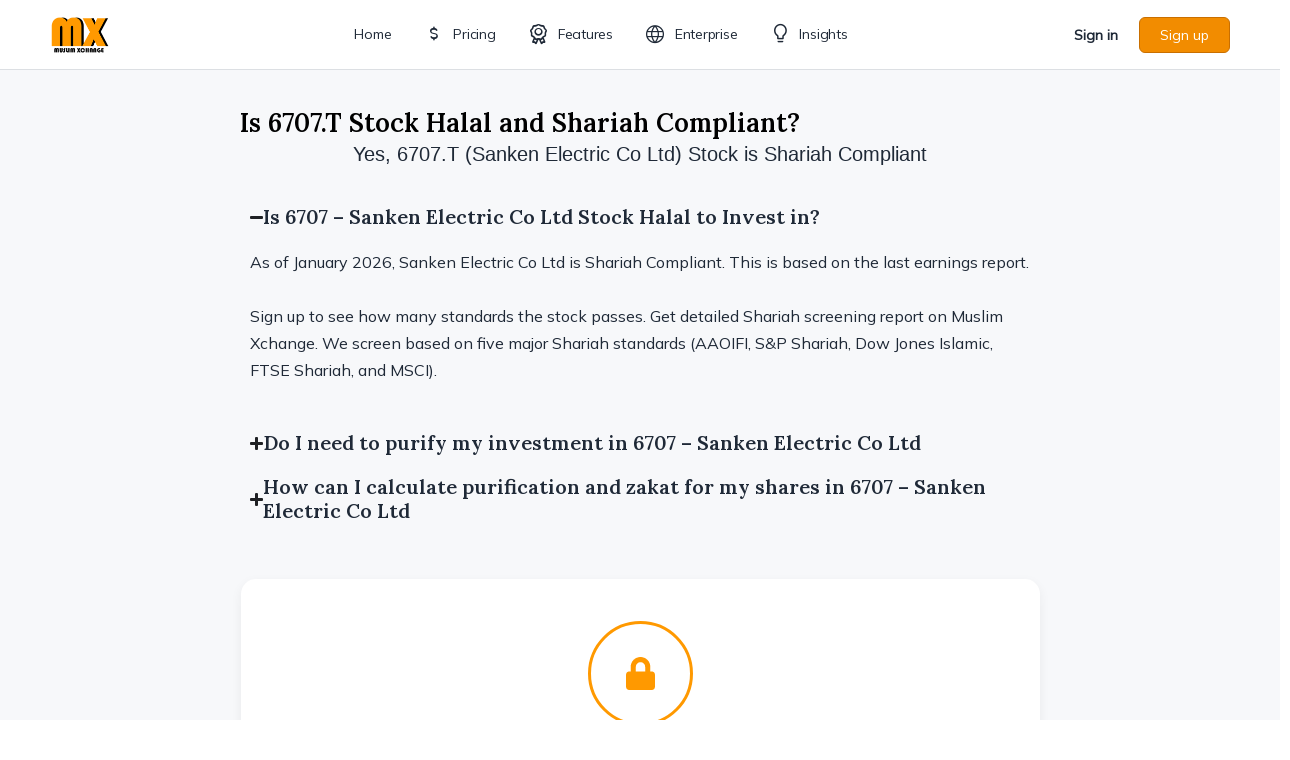

--- FILE ---
content_type: text/html; charset=UTF-8
request_url: https://muslimxchange.com/ticker/6707/
body_size: 86236
content:
<!doctype html>
<html lang="en-US">
	<head>
		<meta charset="UTF-8">
		<link rel="profile" href="http://gmpg.org/xfn/11">
		<script type="text/html" id="tmpl-bb-link-preview">
<% if ( link_scrapping ) { %>
	<% if ( link_loading ) { %>
		<span class="bb-url-scrapper-loading bb-ajax-loader"><i class="bb-icon-l bb-icon-spinner animate-spin"></i>Loading preview...</span>
	<% } %>
	<% if ( link_success || link_error ) { %>
		<a title="Cancel Preview" href="#" id="bb-close-link-suggestion">Remove Preview</a>
		<div class="bb-link-preview-container">

			<% if ( link_images && link_images.length && link_success && ! link_error && '' !== link_image_index ) { %>
				<div id="bb-url-scrapper-img-holder">
					<div class="bb-link-preview-image">
						<div class="bb-link-preview-image-cover">
							<img src="<%= link_images[link_image_index] %>"/>
						</div>
						<div class="bb-link-preview-icons">
							<%
							if ( link_images.length > 1 ) { %>
								<a data-bp-tooltip-pos="up" data-bp-tooltip="Change image" href="#" class="icon-exchange toolbar-button bp-tooltip" id="icon-exchange"><i class="bb-icon-l bb-icon-exchange"></i></a>
							<% } %>
							<% if ( link_images.length ) { %>
								<a data-bp-tooltip-pos="up" data-bp-tooltip="Remove image" href="#" class="icon-image-slash toolbar-button bp-tooltip" id="bb-link-preview-remove-image"><i class="bb-icon-l bb-icon-image-slash"></i></a>
							<% } %>
							<a data-bp-tooltip-pos="up" data-bp-tooltip="Confirm" class="toolbar-button bp-tooltip" href="#" id="bb-link-preview-select-image">
								<i class="bb-icon-check bb-icon-l"></i>
							</a>
						</div>
					</div>
					<% if ( link_images.length > 1 ) { %>
						<div class="bb-url-thumb-nav">
							<button type="button" id="bb-url-prevPicButton"><span class="bb-icon-l bb-icon-angle-left"></span></button>
							<button type="button" id="bb-url-nextPicButton"><span class="bb-icon-l bb-icon-angle-right"></span></button>
							<div id="bb-url-scrapper-img-count">
								Image <%= link_image_index + 1 %>&nbsp;of&nbsp;<%= link_images.length %>
							</div>
						</div>
					<% } %>
				</div>
			<% } %>

			<% if ( link_success && ! link_error && link_url ) { %>
				<div class="bb-link-preview-info">
					<% var a = document.createElement('a');
						a.href = link_url;
						var hostname = a.hostname;
						var domainName = hostname.replace('www.', '' );
					%>

					<% if ( 'undefined' !== typeof link_title && link_title.trim() && link_description ) { %>
						<p class="bb-link-preview-link-name"><%= domainName %></p>
					<% } %>

					<% if ( link_success && ! link_error ) { %>
						<p class="bb-link-preview-title"><%= link_title %></p>
					<% } %>

					<% if ( link_success && ! link_error ) { %>
						<div class="bb-link-preview-excerpt"><p><%= link_description %></p></div>
					<% } %>
				</div>
			<% } %>
			<% if ( link_error && ! link_success ) { %>
				<div id="bb-url-error" class="bb-url-error"><%= link_error_msg %></div>
			<% } %>
		</div>
	<% } %>
<% } %>
</script>
<script type="text/html" id="tmpl-profile-card-popup">
	<div id="profile-card" class="bb-profile-card bb-popup-card" data-bp-item-id="" data-bp-item-component="members">

		<div class="skeleton-card">
			<div class="skeleton-card-body">
				<div class="skeleton-card-avatar bb-loading-bg"></div>
				<div class="skeleton-card-entity">
					<div class="skeleton-card-type bb-loading-bg"></div>
					<div class="skeleton-card-heading bb-loading-bg"></div>
					<div class="skeleton-card-meta bb-loading-bg"></div>
				</div>
			</div>
						<div class="skeleton-card-footer skeleton-footer-plain">
				<div class="skeleton-card-button bb-loading-bg"></div>
				<div class="skeleton-card-button bb-loading-bg"></div>
				<div class="skeleton-card-button bb-loading-bg"></div>
			</div>
		</div>

		<div class="bb-card-content">
			<div class="bb-card-body">
				<div class="bb-card-avatar">
					<span class="card-profile-status"></span>
					<img src="" alt="">
				</div>
				<div class="bb-card-entity">
					<div class="bb-card-profile-type"></div>
					<h4 class="bb-card-heading"></h4>
					<div class="bb-card-meta">
						<span class="card-meta-item card-meta-joined">Joined <span></span></span>
						<span class="card-meta-item card-meta-last-active"></span>
													<span class="card-meta-item card-meta-followers"></span>
												</div>
				</div>
			</div>
			<div class="bb-card-footer">
								<div class="bb-card-action bb-card-action-outline">
					<a href="" class="card-button card-button-profile">View Profile</a>
				</div>
			</div>
		</div>

	</div>
</script>
<meta name='robots' content='index, follow, max-image-preview:large, max-snippet:-1, max-video-preview:-1' />

	<!-- This site is optimized with the Yoast SEO plugin v26.6 - https://yoast.com/wordpress/plugins/seo/ -->
	<title>Is 6707 - Sanken Electric Co Ltd Halal and Shariah Compliant to Invest?</title>
	<meta name="description" content="Unlock the Shariah compliance report for 6707 - Sanken Electric Co Ltd. Screened by AAOIFI Certified Shariah Advisor based on 5 major standards." />
	<link rel="canonical" href="https://muslimxchange.com/ticker/6707/" />
	<meta property="og:locale" content="en_US" />
	<meta property="og:type" content="article" />
	<meta property="og:title" content="Is 6707 - Sanken Electric Co Ltd Halal and Shariah Compliant to Invest?" />
	<meta property="og:description" content="Unlock the Shariah compliance report for 6707 - Sanken Electric Co Ltd. Screened by AAOIFI Certified Shariah Advisor based on 5 major standards." />
	<meta property="og:url" content="https://muslimxchange.com/ticker/6707/" />
	<meta property="og:site_name" content="Muslim Xchange" />
	<meta property="article:publisher" content="https://www.facebook.com/muslimxchange" />
	<meta property="article:modified_time" content="2025-12-21T13:23:12+00:00" />
	<meta name="twitter:card" content="summary_large_image" />
	<meta name="twitter:site" content="@muslimxchange" />
	<script type="application/ld+json" class="yoast-schema-graph">{"@context":"https://schema.org","@graph":[{"@type":"WebPage","@id":"https://muslimxchange.com/ticker/6707/","url":"https://muslimxchange.com/ticker/6707/","name":"Is 6707 - Sanken Electric Co Ltd Halal and Shariah Compliant to Invest?","isPartOf":{"@id":"https://muslimxchange.com/#website"},"datePublished":"2025-12-21T13:23:10+00:00","dateModified":"2025-12-21T13:23:12+00:00","description":"Unlock the Shariah compliance report for 6707 - Sanken Electric Co Ltd. Screened by AAOIFI Certified Shariah Advisor based on 5 major standards.","breadcrumb":{"@id":"https://muslimxchange.com/ticker/6707/#breadcrumb"},"inLanguage":"en-US","potentialAction":[{"@type":"ReadAction","target":["https://muslimxchange.com/ticker/6707/"]}]},{"@type":"BreadcrumbList","@id":"https://muslimxchange.com/ticker/6707/#breadcrumb","itemListElement":[{"@type":"ListItem","position":1,"name":"Home","item":"https://muslimxchange.com/"},{"@type":"ListItem","position":2,"name":"6707 &#8211; Sanken Electric Co Ltd"}]},{"@type":"WebSite","@id":"https://muslimxchange.com/#website","url":"https://muslimxchange.com/","name":"Muslim Xchange","description":"Helping Muslims invest in the stock market in a halal manner","publisher":{"@id":"https://muslimxchange.com/#organization"},"potentialAction":[{"@type":"SearchAction","target":{"@type":"EntryPoint","urlTemplate":"https://muslimxchange.com/?s={search_term_string}"},"query-input":{"@type":"PropertyValueSpecification","valueRequired":true,"valueName":"search_term_string"}}],"inLanguage":"en-US"},{"@type":"Organization","@id":"https://muslimxchange.com/#organization","name":"Muslim Xchange","url":"https://muslimxchange.com/","logo":{"@type":"ImageObject","inLanguage":"en-US","@id":"https://muslimxchange.com/#/schema/logo/image/","url":"https://muslimxchange.com/wp-content/uploads/2021/03/cropped-siteicon.jpg","contentUrl":"https://muslimxchange.com/wp-content/uploads/2021/03/cropped-siteicon.jpg","width":512,"height":512,"caption":"Muslim Xchange"},"image":{"@id":"https://muslimxchange.com/#/schema/logo/image/"},"sameAs":["https://www.facebook.com/muslimxchange","https://x.com/muslimxchange"]}]}</script>
	<!-- / Yoast SEO plugin. -->


<link rel='dns-prefetch' href='//unpkg.com' />
<link rel='dns-prefetch' href='//cdn.jsdelivr.net' />
<link rel='dns-prefetch' href='//stats.wp.com' />
<link rel='dns-prefetch' href='//fonts.googleapis.com' />
<link rel='preconnect' href='https://fonts.gstatic.com' crossorigin />
<link rel="alternate" type="application/rss+xml" title="Muslim Xchange &raquo; Feed" href="https://muslimxchange.com/feed/" />
<link rel="alternate" type="application/rss+xml" title="Muslim Xchange &raquo; Comments Feed" href="https://muslimxchange.com/comments/feed/" />
<link rel="alternate" type="application/rss+xml" title="Muslim Xchange &raquo; 6707 &#8211; Sanken Electric Co Ltd Comments Feed" href="https://muslimxchange.com/ticker/6707/feed/" />
<link rel="alternate" title="oEmbed (JSON)" type="application/json+oembed" href="https://muslimxchange.com/wp-json/oembed/1.0/embed?url=https%3A%2F%2Fmuslimxchange.com%2Fticker%2F6707%2F" />
<link rel="alternate" title="oEmbed (XML)" type="text/xml+oembed" href="https://muslimxchange.com/wp-json/oembed/1.0/embed?url=https%3A%2F%2Fmuslimxchange.com%2Fticker%2F6707%2F&#038;format=xml" />
<style id='wp-img-auto-sizes-contain-inline-css' type='text/css'>
img:is([sizes=auto i],[sizes^="auto," i]){contain-intrinsic-size:3000px 1500px}
/*# sourceURL=wp-img-auto-sizes-contain-inline-css */
</style>
<link rel='stylesheet' id='formidable-css' href='https://muslimxchange.com/wp-content/plugins/formidable/css/formidableforms.css?ver=12171712' type='text/css' media='all' />
<link rel='stylesheet' id='snaptrade-plugin-css-css' href='https://muslimxchange.com/wp-content/plugins/snaptrade-plugin/css/style.css?ver=20260130045340' type='text/css' media='all' />
<link rel='stylesheet' id='bp-nouveau-icons-map-css' href='https://muslimxchange.com/wp-content/plugins/buddyboss-platform/bp-templates/bp-nouveau/icons/css/icons-map.min.css?ver=2.16.1' type='text/css' media='all' />
<link rel='stylesheet' id='bp-nouveau-bb-icons-css' href='https://muslimxchange.com/wp-content/plugins/buddyboss-platform/bp-templates/bp-nouveau/icons/css/bb-icons.min.css?ver=1.0.8' type='text/css' media='all' />
<link rel='stylesheet' id='dashicons-css' href='https://muslimxchange.com/wp-includes/css/dashicons.min.css?ver=6.9' type='text/css' media='all' />
<link rel='stylesheet' id='bp-nouveau-css' href='https://muslimxchange.com/wp-content/plugins/buddyboss-platform/bp-templates/bp-nouveau/css/buddypress.min.css?ver=2.16.1' type='text/css' media='all' />
<style id='bp-nouveau-inline-css' type='text/css'>
.list-wrap .bs-group-cover a:before{ background:unset; }
/*# sourceURL=bp-nouveau-inline-css */
</style>
<link rel='stylesheet' id='buddyboss_legacy-css' href='https://muslimxchange.com/wp-content/themes/buddyboss-theme/inc/plugins/buddyboss-menu-icons/vendor/kucrut/icon-picker/css/types/buddyboss_legacy.css?ver=1.0' type='text/css' media='all' />
<link rel='stylesheet' id='wp-block-library-css' href='https://muslimxchange.com/wp-includes/css/dist/block-library/style.min.css?ver=6.9' type='text/css' media='all' />
<style id='classic-theme-styles-inline-css' type='text/css'>
/*! This file is auto-generated */
.wp-block-button__link{color:#fff;background-color:#32373c;border-radius:9999px;box-shadow:none;text-decoration:none;padding:calc(.667em + 2px) calc(1.333em + 2px);font-size:1.125em}.wp-block-file__button{background:#32373c;color:#fff;text-decoration:none}
/*# sourceURL=/wp-includes/css/classic-themes.min.css */
</style>
<link rel='stylesheet' id='bb_theme_block-buddypanel-style-css-css' href='https://muslimxchange.com/wp-content/themes/buddyboss-theme/blocks/buddypanel/build/style-buddypanel.css?ver=0d3f6dc312fb857c6779' type='text/css' media='all' />
<link rel='stylesheet' id='mediaelement-css' href='https://muslimxchange.com/wp-includes/js/mediaelement/mediaelementplayer-legacy.min.css?ver=4.2.17' type='text/css' media='all' />
<link rel='stylesheet' id='wp-mediaelement-css' href='https://muslimxchange.com/wp-includes/js/mediaelement/wp-mediaelement.min.css?ver=6.9' type='text/css' media='all' />
<style id='jetpack-sharing-buttons-style-inline-css' type='text/css'>
.jetpack-sharing-buttons__services-list{display:flex;flex-direction:row;flex-wrap:wrap;gap:0;list-style-type:none;margin:5px;padding:0}.jetpack-sharing-buttons__services-list.has-small-icon-size{font-size:12px}.jetpack-sharing-buttons__services-list.has-normal-icon-size{font-size:16px}.jetpack-sharing-buttons__services-list.has-large-icon-size{font-size:24px}.jetpack-sharing-buttons__services-list.has-huge-icon-size{font-size:36px}@media print{.jetpack-sharing-buttons__services-list{display:none!important}}.editor-styles-wrapper .wp-block-jetpack-sharing-buttons{gap:0;padding-inline-start:0}ul.jetpack-sharing-buttons__services-list.has-background{padding:1.25em 2.375em}
/*# sourceURL=https://muslimxchange.com/wp-content/plugins/jetpack/_inc/blocks/sharing-buttons/view.css */
</style>
<style id='global-styles-inline-css' type='text/css'>
:root{--wp--preset--aspect-ratio--square: 1;--wp--preset--aspect-ratio--4-3: 4/3;--wp--preset--aspect-ratio--3-4: 3/4;--wp--preset--aspect-ratio--3-2: 3/2;--wp--preset--aspect-ratio--2-3: 2/3;--wp--preset--aspect-ratio--16-9: 16/9;--wp--preset--aspect-ratio--9-16: 9/16;--wp--preset--color--black: #000000;--wp--preset--color--cyan-bluish-gray: #abb8c3;--wp--preset--color--white: #ffffff;--wp--preset--color--pale-pink: #f78da7;--wp--preset--color--vivid-red: #cf2e2e;--wp--preset--color--luminous-vivid-orange: #ff6900;--wp--preset--color--luminous-vivid-amber: #fcb900;--wp--preset--color--light-green-cyan: #7bdcb5;--wp--preset--color--vivid-green-cyan: #00d084;--wp--preset--color--pale-cyan-blue: #8ed1fc;--wp--preset--color--vivid-cyan-blue: #0693e3;--wp--preset--color--vivid-purple: #9b51e0;--wp--preset--gradient--vivid-cyan-blue-to-vivid-purple: linear-gradient(135deg,rgb(6,147,227) 0%,rgb(155,81,224) 100%);--wp--preset--gradient--light-green-cyan-to-vivid-green-cyan: linear-gradient(135deg,rgb(122,220,180) 0%,rgb(0,208,130) 100%);--wp--preset--gradient--luminous-vivid-amber-to-luminous-vivid-orange: linear-gradient(135deg,rgb(252,185,0) 0%,rgb(255,105,0) 100%);--wp--preset--gradient--luminous-vivid-orange-to-vivid-red: linear-gradient(135deg,rgb(255,105,0) 0%,rgb(207,46,46) 100%);--wp--preset--gradient--very-light-gray-to-cyan-bluish-gray: linear-gradient(135deg,rgb(238,238,238) 0%,rgb(169,184,195) 100%);--wp--preset--gradient--cool-to-warm-spectrum: linear-gradient(135deg,rgb(74,234,220) 0%,rgb(151,120,209) 20%,rgb(207,42,186) 40%,rgb(238,44,130) 60%,rgb(251,105,98) 80%,rgb(254,248,76) 100%);--wp--preset--gradient--blush-light-purple: linear-gradient(135deg,rgb(255,206,236) 0%,rgb(152,150,240) 100%);--wp--preset--gradient--blush-bordeaux: linear-gradient(135deg,rgb(254,205,165) 0%,rgb(254,45,45) 50%,rgb(107,0,62) 100%);--wp--preset--gradient--luminous-dusk: linear-gradient(135deg,rgb(255,203,112) 0%,rgb(199,81,192) 50%,rgb(65,88,208) 100%);--wp--preset--gradient--pale-ocean: linear-gradient(135deg,rgb(255,245,203) 0%,rgb(182,227,212) 50%,rgb(51,167,181) 100%);--wp--preset--gradient--electric-grass: linear-gradient(135deg,rgb(202,248,128) 0%,rgb(113,206,126) 100%);--wp--preset--gradient--midnight: linear-gradient(135deg,rgb(2,3,129) 0%,rgb(40,116,252) 100%);--wp--preset--font-size--small: 13px;--wp--preset--font-size--medium: 20px;--wp--preset--font-size--large: 36px;--wp--preset--font-size--x-large: 42px;--wp--preset--spacing--20: 0.44rem;--wp--preset--spacing--30: 0.67rem;--wp--preset--spacing--40: 1rem;--wp--preset--spacing--50: 1.5rem;--wp--preset--spacing--60: 2.25rem;--wp--preset--spacing--70: 3.38rem;--wp--preset--spacing--80: 5.06rem;--wp--preset--shadow--natural: 6px 6px 9px rgba(0, 0, 0, 0.2);--wp--preset--shadow--deep: 12px 12px 50px rgba(0, 0, 0, 0.4);--wp--preset--shadow--sharp: 6px 6px 0px rgba(0, 0, 0, 0.2);--wp--preset--shadow--outlined: 6px 6px 0px -3px rgb(255, 255, 255), 6px 6px rgb(0, 0, 0);--wp--preset--shadow--crisp: 6px 6px 0px rgb(0, 0, 0);}:where(.is-layout-flex){gap: 0.5em;}:where(.is-layout-grid){gap: 0.5em;}body .is-layout-flex{display: flex;}.is-layout-flex{flex-wrap: wrap;align-items: center;}.is-layout-flex > :is(*, div){margin: 0;}body .is-layout-grid{display: grid;}.is-layout-grid > :is(*, div){margin: 0;}:where(.wp-block-columns.is-layout-flex){gap: 2em;}:where(.wp-block-columns.is-layout-grid){gap: 2em;}:where(.wp-block-post-template.is-layout-flex){gap: 1.25em;}:where(.wp-block-post-template.is-layout-grid){gap: 1.25em;}.has-black-color{color: var(--wp--preset--color--black) !important;}.has-cyan-bluish-gray-color{color: var(--wp--preset--color--cyan-bluish-gray) !important;}.has-white-color{color: var(--wp--preset--color--white) !important;}.has-pale-pink-color{color: var(--wp--preset--color--pale-pink) !important;}.has-vivid-red-color{color: var(--wp--preset--color--vivid-red) !important;}.has-luminous-vivid-orange-color{color: var(--wp--preset--color--luminous-vivid-orange) !important;}.has-luminous-vivid-amber-color{color: var(--wp--preset--color--luminous-vivid-amber) !important;}.has-light-green-cyan-color{color: var(--wp--preset--color--light-green-cyan) !important;}.has-vivid-green-cyan-color{color: var(--wp--preset--color--vivid-green-cyan) !important;}.has-pale-cyan-blue-color{color: var(--wp--preset--color--pale-cyan-blue) !important;}.has-vivid-cyan-blue-color{color: var(--wp--preset--color--vivid-cyan-blue) !important;}.has-vivid-purple-color{color: var(--wp--preset--color--vivid-purple) !important;}.has-black-background-color{background-color: var(--wp--preset--color--black) !important;}.has-cyan-bluish-gray-background-color{background-color: var(--wp--preset--color--cyan-bluish-gray) !important;}.has-white-background-color{background-color: var(--wp--preset--color--white) !important;}.has-pale-pink-background-color{background-color: var(--wp--preset--color--pale-pink) !important;}.has-vivid-red-background-color{background-color: var(--wp--preset--color--vivid-red) !important;}.has-luminous-vivid-orange-background-color{background-color: var(--wp--preset--color--luminous-vivid-orange) !important;}.has-luminous-vivid-amber-background-color{background-color: var(--wp--preset--color--luminous-vivid-amber) !important;}.has-light-green-cyan-background-color{background-color: var(--wp--preset--color--light-green-cyan) !important;}.has-vivid-green-cyan-background-color{background-color: var(--wp--preset--color--vivid-green-cyan) !important;}.has-pale-cyan-blue-background-color{background-color: var(--wp--preset--color--pale-cyan-blue) !important;}.has-vivid-cyan-blue-background-color{background-color: var(--wp--preset--color--vivid-cyan-blue) !important;}.has-vivid-purple-background-color{background-color: var(--wp--preset--color--vivid-purple) !important;}.has-black-border-color{border-color: var(--wp--preset--color--black) !important;}.has-cyan-bluish-gray-border-color{border-color: var(--wp--preset--color--cyan-bluish-gray) !important;}.has-white-border-color{border-color: var(--wp--preset--color--white) !important;}.has-pale-pink-border-color{border-color: var(--wp--preset--color--pale-pink) !important;}.has-vivid-red-border-color{border-color: var(--wp--preset--color--vivid-red) !important;}.has-luminous-vivid-orange-border-color{border-color: var(--wp--preset--color--luminous-vivid-orange) !important;}.has-luminous-vivid-amber-border-color{border-color: var(--wp--preset--color--luminous-vivid-amber) !important;}.has-light-green-cyan-border-color{border-color: var(--wp--preset--color--light-green-cyan) !important;}.has-vivid-green-cyan-border-color{border-color: var(--wp--preset--color--vivid-green-cyan) !important;}.has-pale-cyan-blue-border-color{border-color: var(--wp--preset--color--pale-cyan-blue) !important;}.has-vivid-cyan-blue-border-color{border-color: var(--wp--preset--color--vivid-cyan-blue) !important;}.has-vivid-purple-border-color{border-color: var(--wp--preset--color--vivid-purple) !important;}.has-vivid-cyan-blue-to-vivid-purple-gradient-background{background: var(--wp--preset--gradient--vivid-cyan-blue-to-vivid-purple) !important;}.has-light-green-cyan-to-vivid-green-cyan-gradient-background{background: var(--wp--preset--gradient--light-green-cyan-to-vivid-green-cyan) !important;}.has-luminous-vivid-amber-to-luminous-vivid-orange-gradient-background{background: var(--wp--preset--gradient--luminous-vivid-amber-to-luminous-vivid-orange) !important;}.has-luminous-vivid-orange-to-vivid-red-gradient-background{background: var(--wp--preset--gradient--luminous-vivid-orange-to-vivid-red) !important;}.has-very-light-gray-to-cyan-bluish-gray-gradient-background{background: var(--wp--preset--gradient--very-light-gray-to-cyan-bluish-gray) !important;}.has-cool-to-warm-spectrum-gradient-background{background: var(--wp--preset--gradient--cool-to-warm-spectrum) !important;}.has-blush-light-purple-gradient-background{background: var(--wp--preset--gradient--blush-light-purple) !important;}.has-blush-bordeaux-gradient-background{background: var(--wp--preset--gradient--blush-bordeaux) !important;}.has-luminous-dusk-gradient-background{background: var(--wp--preset--gradient--luminous-dusk) !important;}.has-pale-ocean-gradient-background{background: var(--wp--preset--gradient--pale-ocean) !important;}.has-electric-grass-gradient-background{background: var(--wp--preset--gradient--electric-grass) !important;}.has-midnight-gradient-background{background: var(--wp--preset--gradient--midnight) !important;}.has-small-font-size{font-size: var(--wp--preset--font-size--small) !important;}.has-medium-font-size{font-size: var(--wp--preset--font-size--medium) !important;}.has-large-font-size{font-size: var(--wp--preset--font-size--large) !important;}.has-x-large-font-size{font-size: var(--wp--preset--font-size--x-large) !important;}
:where(.wp-block-post-template.is-layout-flex){gap: 1.25em;}:where(.wp-block-post-template.is-layout-grid){gap: 1.25em;}
:where(.wp-block-term-template.is-layout-flex){gap: 1.25em;}:where(.wp-block-term-template.is-layout-grid){gap: 1.25em;}
:where(.wp-block-columns.is-layout-flex){gap: 2em;}:where(.wp-block-columns.is-layout-grid){gap: 2em;}
:root :where(.wp-block-pullquote){font-size: 1.5em;line-height: 1.6;}
/*# sourceURL=global-styles-inline-css */
</style>
<link rel='stylesheet' id='bb-pro-enqueue-scripts-css' href='https://muslimxchange.com/wp-content/plugins/buddyboss-platform-pro/assets/css/index.min.css?ver=2.11.0' type='text/css' media='all' />
<link rel='stylesheet' id='bb-access-control-css' href='https://muslimxchange.com/wp-content/plugins/buddyboss-platform-pro/includes/access-control/assets/css/bb-access-control.min.css?ver=2.11.0' type='text/css' media='all' />
<link rel='stylesheet' id='bb-polls-style-css' href='https://muslimxchange.com/wp-content/plugins/buddyboss-platform-pro/includes/polls/assets/css/bb-polls.min.css?ver=2.11.0' type='text/css' media='all' />
<link rel='stylesheet' id='bb-schedule-posts-css' href='https://muslimxchange.com/wp-content/plugins/buddyboss-platform-pro/includes/schedule-posts/assets/css/bb-schedule-posts.min.css?ver=2.11.0' type='text/css' media='all' />
<link rel='stylesheet' id='bb-activity-post-feature-image-css' href='https://muslimxchange.com/wp-content/plugins/buddyboss-platform-pro/includes/platform-settings/activity/post-feature-image/assets/css/bb-activity-post-feature-image.min.css?ver=2.11.0' type='text/css' media='all' />
<link rel='stylesheet' id='bb-cropper-css-css' href='https://muslimxchange.com/wp-content/plugins/buddyboss-platform/bp-core/css/vendor/cropper.min.css?ver=2.16.1' type='text/css' media='all' />
<link rel='stylesheet' id='bb-meprlms-frontend-css' href='https://muslimxchange.com/wp-content/plugins/buddyboss-platform-pro/includes/integrations/meprlms/assets/css/meprlms-frontend.min.css?ver=2.16.1' type='text/css' media='all' />
<link rel='stylesheet' id='bb-tutorlms-admin-css' href='https://muslimxchange.com/wp-content/plugins/buddyboss-platform-pro/includes/integrations/tutorlms/assets/css/bb-tutorlms-admin.min.css?ver=2.16.1' type='text/css' media='all' />
<link rel='stylesheet' id='custom-csv-upload-css-css' href='https://muslimxchange.com/wp-content/plugins/custom_csv_upload/custom-csv-upload.css?ver=13' type='text/css' media='all' />
<link rel='stylesheet' id='dynamic-tabs-style-css' href='https://muslimxchange.com/wp-content/plugins/fmp-api/css/style.css?ver=1738067097' type='text/css' media='all' />
<link rel='stylesheet' id='bootstrap-css-css-css' href='https://muslimxchange.com/wp-content/plugins/fmp-api/css/bootstrap.min.css?ver=20241207043936' type='text/css' media='all' />
<link rel='stylesheet' id='pmpro_frontend_base-css' href='https://muslimxchange.com/wp-content/plugins/paid-memberships-pro/css/frontend/base.css?ver=3.6.3' type='text/css' media='all' />
<link rel='stylesheet' id='pmpro_frontend_variation_high_contrast-css' href='https://muslimxchange.com/wp-content/plugins/paid-memberships-pro/css/frontend/variation_high_contrast.css?ver=3.6.3' type='text/css' media='all' />
<link rel='stylesheet' id='pmpro-add-paypal-express-styles-css' href='https://muslimxchange.com/wp-content/plugins/pmpro-add-paypal-express/css/pmpro-add-paypal-express.css?ver=6.9' type='text/css' media='all' />
<link rel='stylesheet' id='pmpro-advanced-levels-styles-css' href='https://muslimxchange.com/wp-content/plugins/pmpro-advanced-levels-shortcode/css/pmpro-advanced-levels.css?ver=6.9' type='text/css' media='all' />
<link rel='stylesheet' id='buddyboss_appstyle-css' href='https://muslimxchange.com/wp-content/plugins/buddyboss-app/assets/css/main.css?ver=2.2.70' type='text/css' media='all' />
<link rel='stylesheet' id='jetpack-instant-search-css' href='https://muslimxchange.com/wp-content/plugins/jetpack/jetpack_vendor/automattic/jetpack-search/build/instant-search/jp-search.chunk-main-payload.css?minify=false&#038;ver=a9cf87fff4e38de9bc98' type='text/css' media='all' />
<link rel='stylesheet' id='redux-extendify-styles-css' href='https://muslimxchange.com/wp-content/themes/buddyboss-theme/inc/admin/framework/redux-core/assets/css/extendify-utilities.css?ver=4.4.11' type='text/css' media='all' />
<link rel='stylesheet' id='e-motion-fx-css' href='https://muslimxchange.com/wp-content/plugins/elementor-pro/assets/css/modules/motion-fx.min.css?ver=3.34.0' type='text/css' media='all' />
<link rel='stylesheet' id='elementor-frontend-css' href='https://muslimxchange.com/wp-content/plugins/elementor/assets/css/frontend.min.css?ver=3.34.0' type='text/css' media='all' />
<link rel='stylesheet' id='widget-image-css' href='https://muslimxchange.com/wp-content/plugins/elementor/assets/css/widget-image.min.css?ver=3.34.0' type='text/css' media='all' />
<link rel='stylesheet' id='widget-heading-css' href='https://muslimxchange.com/wp-content/plugins/elementor/assets/css/widget-heading.min.css?ver=3.34.0' type='text/css' media='all' />
<link rel='stylesheet' id='widget-social-icons-css' href='https://muslimxchange.com/wp-content/plugins/elementor/assets/css/widget-social-icons.min.css?ver=3.34.0' type='text/css' media='all' />
<link rel='stylesheet' id='e-apple-webkit-css' href='https://muslimxchange.com/wp-content/plugins/elementor/assets/css/conditionals/apple-webkit.min.css?ver=3.34.0' type='text/css' media='all' />
<link rel='stylesheet' id='widget-icon-list-css' href='https://muslimxchange.com/wp-content/plugins/elementor/assets/css/widget-icon-list.min.css?ver=3.34.0' type='text/css' media='all' />
<link rel='stylesheet' id='widget-spacer-css' href='https://muslimxchange.com/wp-content/plugins/elementor/assets/css/widget-spacer.min.css?ver=3.34.0' type='text/css' media='all' />
<link rel='stylesheet' id='e-shapes-css' href='https://muslimxchange.com/wp-content/plugins/elementor/assets/css/conditionals/shapes.min.css?ver=3.34.0' type='text/css' media='all' />
<link rel='stylesheet' id='widget-star-rating-css' href='https://muslimxchange.com/wp-content/plugins/elementor/assets/css/widget-star-rating.min.css?ver=3.34.0' type='text/css' media='all' />
<link rel='stylesheet' id='widget-post-info-css' href='https://muslimxchange.com/wp-content/plugins/elementor-pro/assets/css/widget-post-info.min.css?ver=3.34.0' type='text/css' media='all' />
<link rel='stylesheet' id='widget-nested-accordion-css' href='https://muslimxchange.com/wp-content/plugins/elementor/assets/css/widget-nested-accordion.min.css?ver=3.34.0' type='text/css' media='all' />
<link rel='stylesheet' id='widget-nested-tabs-css' href='https://muslimxchange.com/wp-content/plugins/elementor/assets/css/widget-nested-tabs.min.css?ver=3.34.0' type='text/css' media='all' />
<link rel='stylesheet' id='widget-icon-box-css' href='https://muslimxchange.com/wp-content/plugins/elementor/assets/css/widget-icon-box.min.css?ver=3.34.0' type='text/css' media='all' />
<link rel='stylesheet' id='e-animation-float-css' href='https://muslimxchange.com/wp-content/plugins/elementor/assets/lib/animations/styles/e-animation-float.min.css?ver=3.34.0' type='text/css' media='all' />
<link rel='stylesheet' id='widget-testimonial-css' href='https://muslimxchange.com/wp-content/plugins/elementor/assets/css/widget-testimonial.min.css?ver=3.34.0' type='text/css' media='all' />
<link rel='stylesheet' id='e-popup-css' href='https://muslimxchange.com/wp-content/plugins/elementor-pro/assets/css/conditionals/popup.min.css?ver=3.34.0' type='text/css' media='all' />
<link rel='stylesheet' id='elementor-post-843-css' href='https://muslimxchange.com/wp-content/uploads/elementor/css/post-843.css?ver=1767633528' type='text/css' media='all' />
<link rel='stylesheet' id='wpdt-elementor-widget-font-css' href='https://muslimxchange.com/wp-content/plugins/wpdatatables/integrations/starter/page-builders/elementor/css/style.css?ver=7.3.3' type='text/css' media='all' />
<link rel='stylesheet' id='elementor-post-249395-css' href='https://muslimxchange.com/wp-content/uploads/elementor/css/post-249395.css?ver=1767633528' type='text/css' media='all' />
<link rel='stylesheet' id='elementor-post-469692-css' href='https://muslimxchange.com/wp-content/uploads/elementor/css/post-469692.css?ver=1767633541' type='text/css' media='all' />
<link rel='stylesheet' id='elementor-post-482025-css' href='https://muslimxchange.com/wp-content/uploads/elementor/css/post-482025.css?ver=1767633528' type='text/css' media='all' />
<link rel='stylesheet' id='bp-zoom-css' href='https://muslimxchange.com/wp-content/plugins/buddyboss-platform-pro/includes/integrations/zoom/assets/css/bp-zoom.min.css?ver=2.11.0' type='text/css' media='all' />
<link rel='stylesheet' id='buddyboss-theme-magnific-popup-css-css' href='https://muslimxchange.com/wp-content/themes/buddyboss-theme/assets/css/vendors/magnific-popup.min.css?ver=2.16.1' type='text/css' media='all' />
<link rel='stylesheet' id='buddyboss-theme-select2-css-css' href='https://muslimxchange.com/wp-content/themes/buddyboss-theme/assets/css/vendors/select2.min.css?ver=2.16.1' type='text/css' media='all' />
<link rel='stylesheet' id='buddyboss-theme-css-css' href='https://muslimxchange.com/wp-content/themes/buddyboss-theme/assets/css/theme.css?ver=2.16.1' type='text/css' media='all' />
<link rel='stylesheet' id='buddyboss-theme-template-css' href='https://muslimxchange.com/wp-content/themes/buddyboss-theme/assets/css/template-v2.css?ver=2.16.1' type='text/css' media='all' />
<link rel='stylesheet' id='buddyboss-theme-buddypress-css' href='https://muslimxchange.com/wp-content/themes/buddyboss-theme/assets/css/buddypress.css?ver=2.16.1' type='text/css' media='all' />
<link rel='stylesheet' id='buddyboss-theme-elementor-css' href='https://muslimxchange.com/wp-content/themes/buddyboss-theme/assets/css/elementor.css?ver=2.16.1' type='text/css' media='all' />
<link rel='stylesheet' id='buddyboss-theme-pmpro-css' href='https://muslimxchange.com/wp-content/themes/buddyboss-theme/assets/css/pmpro.css?ver=2.16.1' type='text/css' media='all' />
<link rel="preload" as="style" href="https://fonts.googleapis.com/css?family=Lora:600%7CMulish&#038;display=swap&#038;ver=1754500872" /><link rel="stylesheet" href="https://fonts.googleapis.com/css?family=Lora:600%7CMulish&#038;display=swap&#038;ver=1754500872" media="print" onload="this.media='all'"><noscript><link rel="stylesheet" href="https://fonts.googleapis.com/css?family=Lora:600%7CMulish&#038;display=swap&#038;ver=1754500872" /></noscript><link rel='stylesheet' id='buddyboss-child-css-css' href='https://muslimxchange.com/wp-content/themes/buddyboss-theme-child/assets/css/custom.css?ver=1.0.0' type='text/css' media='all' />
<link rel='stylesheet' id='elementor-gf-local-nunito-css' href='https://muslimxchange.com/wp-content/uploads/elementor/google-fonts/css/nunito.css?ver=1741803750' type='text/css' media='all' />
<script type="text/javascript">
            window._bbssoDOMReady = function (callback) {
                if ( document.readyState === "complete" || document.readyState === "interactive" ) {
                    callback();
                } else {
                    document.addEventListener( "DOMContentLoaded", callback );
                }
            };
            </script><script type="text/javascript" src="https://muslimxchange.com/wp-includes/js/jquery/jquery.min.js?ver=3.7.1" id="jquery-core-js"></script>
<script type="text/javascript" src="https://muslimxchange.com/wp-includes/js/jquery/jquery-migrate.min.js?ver=3.4.1" id="jquery-migrate-js"></script>
<script type="text/javascript" id="bb-twemoji-js-extra">
/* <![CDATA[ */
var bbemojiSettings = {"baseUrl":"https://s.w.org/images/core/emoji/14.0.0/72x72/","ext":".png","svgUrl":"https://s.w.org/images/core/emoji/14.0.0/svg/","svgExt":".svg"};
//# sourceURL=bb-twemoji-js-extra
/* ]]> */
</script>
<script type="text/javascript" src="https://muslimxchange.com/wp-includes/js/twemoji.min.js?ver=2.16.1" id="bb-twemoji-js"></script>
<script type="text/javascript" src="https://muslimxchange.com/wp-content/plugins/buddyboss-platform/bp-core/js/bb-emoji-loader.min.js?ver=2.16.1" id="bb-emoji-loader-js"></script>
<script type="text/javascript" id="bb-reaction-js-extra">
/* <![CDATA[ */
var bbReactionVars = {"ajax_url":"https://muslimxchange.com/wp-admin/admin-ajax.php"};
//# sourceURL=bb-reaction-js-extra
/* ]]> */
</script>
<script type="text/javascript" src="https://muslimxchange.com/wp-content/plugins/buddyboss-platform-pro/includes/reactions/assets/js/bb-reaction.min.js?ver=2.11.0" id="bb-reaction-js"></script>
<script type="text/javascript" src="https://muslimxchange.com/wp-content/plugins/buddyboss-platform/bp-core/js/widget-members.min.js?ver=2.16.1" id="bp-widget-members-js"></script>
<script type="text/javascript" src="https://muslimxchange.com/wp-content/plugins/buddyboss-platform/bp-core/js/jquery-query.min.js?ver=2.16.1" id="bp-jquery-query-js"></script>
<script type="text/javascript" src="https://muslimxchange.com/wp-content/plugins/buddyboss-platform/bp-core/js/vendor/jquery-cookie.min.js?ver=2.16.1" id="bp-jquery-cookie-js"></script>
<script type="text/javascript" src="https://muslimxchange.com/wp-content/plugins/buddyboss-platform/bp-core/js/vendor/jquery-scroll-to.min.js?ver=2.16.1" id="bp-jquery-scroll-to-js"></script>
<script type="text/javascript" id="bp-media-dropzone-js-extra">
/* <![CDATA[ */
var bp_media_dropzone = {"dictDefaultMessage":"Drop files here to upload","dictFallbackMessage":"Your browser does not support drag'n'drop file uploads.","dictFallbackText":"Please use the fallback form below to upload your files like in the olden days.","dictFileTooBig":"Sorry, file size is too big ({{filesize}} MB). Max file size limit: {{maxFilesize}} MB.","dictInvalidFileType":"You can't upload files of this type.","dictResponseError":"Server responded with {{statusCode}} code.","dictCancelUpload":"Cancel upload","dictUploadCanceled":"Upload canceled.","dictCancelUploadConfirmation":"Are you sure you want to cancel this upload?","dictRemoveFile":"Remove file","dictMaxFilesExceeded":"You cannot upload more than 10 files at a time."};
//# sourceURL=bp-media-dropzone-js-extra
/* ]]> */
</script>
<script type="text/javascript" src="https://muslimxchange.com/wp-content/plugins/buddyboss-platform/bp-core/js/vendor/dropzone.min.js?ver=2.16.1" id="bp-media-dropzone-js"></script>
<script type="text/javascript" src="https://muslimxchange.com/wp-content/plugins/buddyboss-platform-pro/includes/integrations/meprlms/assets/js/bb-meprlms-frontend.min.js?ver=2.16.1" id="bb-meprlms-frontend-js"></script>
<script type="text/javascript" id="bb-tutorlms-admin-js-extra">
/* <![CDATA[ */
var bbTutorLMSVars = {"ajax_url":"https://muslimxchange.com/wp-admin/admin-ajax.php","select_course_placeholder":"Start typing a course name to associate with this group."};
//# sourceURL=bb-tutorlms-admin-js-extra
/* ]]> */
</script>
<script type="text/javascript" src="https://muslimxchange.com/wp-content/plugins/buddyboss-platform-pro/includes/integrations/tutorlms/assets/js/bb-tutorlms-admin.min.js?ver=2.16.1" id="bb-tutorlms-admin-js"></script>
<script type="text/javascript" src="https://muslimxchange.com/wp-content/plugins/buddyboss-platform/bp-core/js/vendor/magnific-popup.js?ver=2.16.1" id="bp-nouveau-magnific-popup-js"></script>
<script type="text/javascript" src="https://muslimxchange.com/wp-content/plugins/pmpro-group-accounts/js/pmprogroupacct-checkout.js?ver=1.5.1" id="pmprogroupacct-checkout-js"></script>
<script type="text/javascript" src="https://muslimxchange.com/wp-content/themes/buddyboss-theme-child/assets/js/custom.js?ver=1.0.0" id="buddyboss-child-js-js"></script>
<link rel="https://api.w.org/" href="https://muslimxchange.com/wp-json/" /><link rel="alternate" title="JSON" type="application/json" href="https://muslimxchange.com/wp-json/wp/v2/ticker/389394" /><link rel="EditURI" type="application/rsd+xml" title="RSD" href="https://muslimxchange.com/xmlrpc.php?rsd" />
<meta name="generator" content="WordPress 6.9" />
<link rel='shortlink' href='https://muslimxchange.com/?p=389394' />

	<script>var ajaxurl = 'https://muslimxchange.com/wp-admin/admin-ajax.php';</script>

	<style id="pmpro_colors">:root {
	--pmpro--color--base: #ffffff;
	--pmpro--color--contrast: #222222;
	--pmpro--color--accent: #424242;
	--pmpro--color--accent--variation: hsl( 0,0%,39% );
	--pmpro--color--border--variation: hsl( 0,0%,0% );
}</style>		<style>
            body.groups.in-bbapp .item-body nav#object-nav {
                display: block;
            }
        </style>
		<script>document.documentElement.className += " js";</script>
	<style>img#wpstats{display:none}</style>
		<meta name="generator" content="Redux 4.4.11" /><meta name="viewport" content="width=device-width, initial-scale=1.0, maximum-scale=3.0, user-scalable=1" /><meta name="generator" content="Elementor 3.34.0; features: e_font_icon_svg; settings: css_print_method-external, google_font-enabled, font_display-auto">

<!-- Meta Pixel Code -->
<script type='text/javascript'>
!function(f,b,e,v,n,t,s){if(f.fbq)return;n=f.fbq=function(){n.callMethod?
n.callMethod.apply(n,arguments):n.queue.push(arguments)};if(!f._fbq)f._fbq=n;
n.push=n;n.loaded=!0;n.version='2.0';n.queue=[];t=b.createElement(e);t.async=!0;
t.src=v;s=b.getElementsByTagName(e)[0];s.parentNode.insertBefore(t,s)}(window,
document,'script','https://connect.facebook.net/en_US/fbevents.js');
</script>
<!-- End Meta Pixel Code -->
<script type='text/javascript'>var url = window.location.origin + '?ob=open-bridge';
            fbq('set', 'openbridge', '576395691612727', url);
fbq('init', '576395691612727', {}, {
    "agent": "wordpress-6.9-4.1.5"
})</script><script type='text/javascript'>
    fbq('track', 'PageView', []);
  </script>			<style>
				.e-con.e-parent:nth-of-type(n+4):not(.e-lazyloaded):not(.e-no-lazyload),
				.e-con.e-parent:nth-of-type(n+4):not(.e-lazyloaded):not(.e-no-lazyload) * {
					background-image: none !important;
				}
				@media screen and (max-height: 1024px) {
					.e-con.e-parent:nth-of-type(n+3):not(.e-lazyloaded):not(.e-no-lazyload),
					.e-con.e-parent:nth-of-type(n+3):not(.e-lazyloaded):not(.e-no-lazyload) * {
						background-image: none !important;
					}
				}
				@media screen and (max-height: 640px) {
					.e-con.e-parent:nth-of-type(n+2):not(.e-lazyloaded):not(.e-no-lazyload),
					.e-con.e-parent:nth-of-type(n+2):not(.e-lazyloaded):not(.e-no-lazyload) * {
						background-image: none !important;
					}
				}
			</style>
			<link rel="icon" href="https://muslimxchange.com/wp-content/uploads/2021/03/cropped-siteicon-32x32.jpg" sizes="32x32" />
<link rel="icon" href="https://muslimxchange.com/wp-content/uploads/2021/03/cropped-siteicon-192x192.jpg" sizes="192x192" />
<link rel="apple-touch-icon" href="https://muslimxchange.com/wp-content/uploads/2021/03/cropped-siteicon-180x180.jpg" />
<meta name="msapplication-TileImage" content="https://muslimxchange.com/wp-content/uploads/2021/03/cropped-siteicon-270x270.jpg" />
<style id="buddyboss_theme-style">:root{--bb-primary-color:#F28C00;--bb-primary-color-rgb:242, 140, 0;--bb-body-background-color:#F7F8FA;--bb-body-background-color-rgb:247, 248, 250;--bb-content-background-color:#FFFFFF;--bb-content-alternate-background-color:#F7F8FA;--bb-content-border-color:#E5E7EB;--bb-content-border-color-rgb:229, 231, 235;--bb-cover-image-background-color:#0F2944;--bb-headings-color:#1F2937;--bb-headings-color-rgb:31, 41, 55;--bb-body-text-color:#1F2937;--bb-body-text-color-rgb:31, 41, 55;--bb-alternate-text-color:#4B5563;--bb-alternate-text-color-rgb:75, 85, 99;--bb-primary-button-background-regular:#F28C00;--bb-primary-button-background-hover:#E67F00;--bb-primary-button-border-regular:#C96F00;--bb-primary-button-border-hover:#C96F00;--bb-primary-button-text-regular:#FFFFFF;--bb-primary-button-text-regular-rgb:255, 255, 255;--bb-primary-button-text-hover:#FFFFFF;--bb-primary-button-text-hover-rgb:255, 255, 255;--bb-secondary-button-background-regular:#FFFFFF;--bb-secondary-button-background-hover:#0F2944;--bb-secondary-button-border-regular:#0F2944;--bb-secondary-button-border-hover:#0F2944;--bb-secondary-button-text-regular:#0F2944;--bb-secondary-button-text-hover:#FFFFFF;--bb-header-background:#FFFFFF;--bb-header-alternate-background:#F7F8FA;--bb-header-links:#1F2937;--bb-header-links-hover:#F28C00;--bb-header-mobile-logo-size:45px;--bb-header-height:70px;--bb-sidenav-background:#FFFFFF;--bb-sidenav-text-regular:#1F2937;--bb-sidenav-text-hover:#0F2944;--bb-sidenav-text-active:#FFFFFF;--bb-sidenav-menu-background-color-regular:#FFFFFF;--bb-sidenav-menu-background-color-hover:#F7F8FA;--bb-sidenav-menu-background-color-active:#0F2944;--bb-sidenav-count-text-color-regular:#1F2937;--bb-sidenav-count-text-color-hover:#0F2944;--bb-sidenav-count-text-color-active:#FFFFFF;--bb-sidenav-count-background-color-regular:#FFFFFF;--bb-sidenav-count-background-color-hover:#F28C00;--bb-sidenav-count-background-color-active:#F28C00;--bb-footer-background:#0F2944;--bb-footer-widget-background:#17365E;--bb-footer-text-color:#F7F8FA;--bb-footer-menu-link-color-regular:#F7F8FA;--bb-footer-menu-link-color-hover:#F28C00;--bb-footer-menu-link-color-active:#FFFFFF;--bb-admin-screen-bgr-color:#FFFFFF;--bb-admin-screen-txt-color:#1F2937;--bb-login-register-link-color-regular:#F28C00;--bb-login-register-link-color-hover:#E67F00;--bb-login-register-button-background-color-regular:#F28C00;--bb-login-register-button-background-color-hover:#E67F00;--bb-login-register-button-border-color-regular:#C96F00;--bb-login-register-button-border-color-hover:#C96F00;--bb-login-register-button-text-color-regular:#FFFFFF;--bb-login-register-button-text-color-hover:#FFFFFF;--bb-label-background-color:#D1A857;--bb-label-text-color:#1F2937;--bb-tooltip-background:#17365E;--bb-tooltip-background-rgb:23, 54, 94;--bb-tooltip-color:#FFFFFF;--bb-default-notice-color:#1D4ED8;--bb-default-notice-color-rgb:29, 78, 216;--bb-success-color:#27AE60;--bb-success-color-rgb:39, 174, 96;--bb-warning-color:#F2994A;--bb-warning-color-rgb:242, 153, 74;--bb-danger-color:#E74C3C;--bb-danger-color-rgb:231, 76, 60;--bb-login-custom-heading-color:#FFFFFF;--bb-button-radius:6px;--bb-block-radius:10px;--bb-option-radius:5px;--bb-block-radius-inner:6px;--bb-input-radius:6px;--bb-label-type-radius:6px;--bb-checkbox-radius:5.4px;--bb-primary-button-focus-shadow:0px 0px 1px 2px rgba(0, 0, 0, 0.05), inset 0px 0px 0px 2px rgba(0, 0, 0, 0.08);--bb-secondary-button-focus-shadow:0px 0px 1px 2px rgba(0, 0, 0, 0.05), inset 0px 0px 0px 2px rgba(0, 0, 0, 0.08);--bb-outline-button-focus-shadow:0px 0px 1px 2px rgba(0, 0, 0, 0.05), inset 0px 0px 0px 2px rgba(0, 0, 0, 0.08);--bb-input-focus-shadow:0px 0px 0px 2px rgba(var(--bb-primary-color-rgb), 0.1);--bb-input-focus-border-color:var(--bb-primary-color);--bb-widget-title-text-transform:none;}h1 { line-height:1.2; }h2 { line-height:1.2; }h3 { line-height:1.4; }h4 { line-height:1.4; }h5 { line-height:1.4; }h6 { line-height:1.4; }.bb-style-primary-bgr-color {background-color:#F28C00;}.bb-style-border-radius {border-radius:6px;}#site-logo .site-title img {max-height:inherit;}.site-header-container .site-branding {min-width:60px;}#site-logo .site-title .bb-logo img,#site-logo .site-title img.bb-logo,.buddypanel .site-title img {width:60px;}.site-title img.bb-mobile-logo {width:45px;}.footer-logo img {max-width:55px;}.site-header-container #site-logo .bb-logo img,.site-header-container #site-logo .site-title img.bb-logo,.site-title img.bb-mobile-logo {max-height:70px}.site-header .site-header-container,.header-search-wrap,.header-search-wrap input.search-field,.header-search-wrap form.search-form {height:70px;}.sticky-header .bp-feedback.bp-sitewide-notice {top:70px;}@media screen and (max-width:767px) {.bb-mobile-header {height:70px;}#learndash-content .lms-topic-sidebar-wrapper .lms-topic-sidebar-data,.lifter-topic-sidebar-wrapper .lifter-topic-sidebar-data {height:calc(90vh - 70px);}}[data-balloon]:after,[data-bp-tooltip]:after {background-color:rgba( 23,54,94,1 );box-shadow:none;}[data-balloon]:before,[data-bp-tooltip]:before {background:no-repeat url("data:image/svg+xml;charset=utf-8,%3Csvg%20xmlns%3D%22http://www.w3.org/2000/svg%22%20width%3D%2236px%22%20height%3D%2212px%22%3E%3Cpath%20fill%3D%22rgba( 23,54,94,1 )%22%20transform%3D%22rotate(0)%22%20d%3D%22M2.658,0.000%20C-13.615,0.000%2050.938,0.000%2034.662,0.000%20C28.662,0.000%2023.035,12.002%2018.660,12.002%20C14.285,12.002%208.594,0.000%202.658,0.000%20Z%22/%3E%3C/svg%3E");background-size:100% auto;}[data-bp-tooltip][data-bp-tooltip-pos="right"]:before,[data-balloon][data-balloon-pos='right']:before {background:no-repeat url("data:image/svg+xml;charset=utf-8,%3Csvg%20xmlns%3D%22http://www.w3.org/2000/svg%22%20width%3D%2212px%22%20height%3D%2236px%22%3E%3Cpath%20fill%3D%22rgba( 23,54,94,1 )%22%20transform%3D%22rotate(90 6 6)%22%20d%3D%22M2.658,0.000%20C-13.615,0.000%2050.938,0.000%2034.662,0.000%20C28.662,0.000%2023.035,12.002%2018.660,12.002%20C14.285,12.002%208.594,0.000%202.658,0.000%20Z%22/%3E%3C/svg%3E");background-size:100% auto;}[data-bp-tooltip][data-bp-tooltip-pos="left"]:before,[data-balloon][data-balloon-pos='left']:before {background:no-repeat url("data:image/svg+xml;charset=utf-8,%3Csvg%20xmlns%3D%22http://www.w3.org/2000/svg%22%20width%3D%2212px%22%20height%3D%2236px%22%3E%3Cpath%20fill%3D%22rgba( 23,54,94,1 )%22%20transform%3D%22rotate(-90 18 18)%22%20d%3D%22M2.658,0.000%20C-13.615,0.000%2050.938,0.000%2034.662,0.000%20C28.662,0.000%2023.035,12.002%2018.660,12.002%20C14.285,12.002%208.594,0.000%202.658,0.000%20Z%22/%3E%3C/svg%3E");background-size:100% auto;}[data-bp-tooltip][data-bp-tooltip-pos="down-left"]:before,[data-bp-tooltip][data-bp-tooltip-pos="down"]:before,[data-balloon][data-balloon-pos='down']:before {background:no-repeat url("data:image/svg+xml;charset=utf-8,%3Csvg%20xmlns%3D%22http://www.w3.org/2000/svg%22%20width%3D%2236px%22%20height%3D%2212px%22%3E%3Cpath%20fill%3D%22rgba( 23,54,94,1 )%22%20transform%3D%22rotate(180 18 6)%22%20d%3D%22M2.658,0.000%20C-13.615,0.000%2050.938,0.000%2034.662,0.000%20C28.662,0.000%2023.035,12.002%2018.660,12.002%20C14.285,12.002%208.594,0.000%202.658,0.000%20Z%22/%3E%3C/svg%3E");background-size:100% auto;}</style>
            <style id="buddyboss_theme-bp-style">
                #buddypress #header-cover-image.has-default,#buddypress #header-cover-image.has-default .guillotine-window img,.bs-group-cover.has-default a {background-color:#0F2944;}.login-split {background-image:url(https://muslimxchange.com/wp-content/uploads/2021/11/investing.jpg);background-size:cover;background-position:50% 50%;}body.buddypress.register.login-split-page .login-split .split-overlay,body.buddypress.activation.login-split-page .login-split .split-overlay {opacity:0.3;}body.buddypress.register .register-section-logo img,body.buddypress.activation .activate-section-logo img {width:145px;}
            </style>
            
		<style id="buddyboss_theme-custom-style">

		a.bb-close-panel i {top:21px;}
		</style>
		<style id="buddyboss_theme_options-dynamic-css" title="dynamic-css" class="redux-options-output">.site-header .site-title{font-family:Lora;font-weight:normal;font-style:normal;font-size:30px;font-display:swap;}body{font-family:Mulish;font-weight:normal;font-style:normal;font-size:16px;font-display:swap;}h1{font-family:Lora;font-weight:normal;font-style:normal;font-size:34px;font-display:swap;}h2{font-family:Lora;font-weight:normal;font-style:normal;font-size:24px;font-display:swap;}h3{font-family:Lora;font-weight:normal;font-style:normal;font-size:20px;font-display:swap;}h4{font-family:Lora;font-weight:600;font-style:normal;font-size:18px;font-display:swap;}h5{font-family:Lora;font-weight:normal;font-style:normal;font-size:16px;font-display:swap;}h6{font-family:Lora;font-weight:600;font-style:normal;font-size:12px;font-display:swap;}</style><style>.entry-img {
    background-color:#fafafa;
}</style>
	</head>

	<body class="pmpro-variation_high_contrast bp-nouveau wp-singular ticker-template-default single single-ticker postid-389394 wp-custom-logo wp-theme-buddyboss-theme wp-child-theme-buddyboss-theme-child pmpro-body-has-access jps-theme-buddyboss-theme-child buddyboss-theme bb-template-v2 buddypanel-logo-off default-fi  header-style-3  menu-style-standard elementor-default elementor-template-full-width elementor-kit-843 elementor-page-469692 no-js">

        
<!-- Meta Pixel Code -->
<noscript>
<img height="1" width="1" style="display:none" alt="fbpx"
src="https://www.facebook.com/tr?id=576395691612727&ev=PageView&noscript=1" />
</noscript>
<!-- End Meta Pixel Code -->

		
		<div id="page" class="site">

			
			<header id="masthead" class="site-header site-header--bb">
				<div class="container site-header-container flex default-header header-3">
	<a href="#" class="bb-toggle-panel">
		<i class="bb-icon-l bb-icon-sidebar"></i>
		<span class="screen-reader-text">Toggle Side Panel</span>
	</a>
	
<div id="site-logo" class="site-branding buddypanel_logo_display_off">
	<div class="site-title">
		<a href="https://muslimxchange.com/" rel="home" aria-label="Go to Muslim Xchange homepage">
			<img width="236" height="150" src="https://muslimxchange.com/wp-content/uploads/2021/03/cropped-mxLogosmall.png" class="bb-logo" alt="Muslim Xchange" decoding="async" srcset="https://muslimxchange.com/wp-content/uploads/2021/03/cropped-mxLogosmall.png 236w, https://muslimxchange.com/wp-content/uploads/2021/03/cropped-mxLogosmall-100x64.png 100w" sizes="(max-width: 236px) 100vw, 236px" />		</a>
	</div>
</div>	<nav id="site-navigation" class="main-navigation" data-menu-space="120">
		<div id="primary-navbar">
			<ul id="primary-menu" class="primary-menu bb-primary-overflow"><li id="menu-item-249391" class="menu-item menu-item-type-custom menu-item-object-custom menu-item-home menu-item-249391 no-icon"><a href="https://muslimxchange.com/"><span>Home</span></a></li>
<li id="menu-item-221737" class="menu-item menu-item-type-post_type menu-item-object-page menu-item-221737 icon-added"><a href="https://muslimxchange.com/choose-membership/"><i class="_mi _before bb-icon-l buddyboss bb-icon-currency-dollar" aria-hidden="true"></i><span>Pricing</span></a></li>
<li id="menu-item-249390" class="menu-item menu-item-type-post_type menu-item-object-page menu-item-249390 icon-added"><a href="https://muslimxchange.com/features/"><i class="_mi _before bb-icon-l buddyboss bb-icon-award" aria-hidden="true"></i><span>Features</span></a></li>
<li id="menu-item-462167" class="menu-item menu-item-type-post_type menu-item-object-page menu-item-462167 icon-added"><a href="https://muslimxchange.com/business/"><i class="_mi _before bb-icon-l buddyboss bb-icon-globe-alt" aria-hidden="true"></i><span>Enterprise</span></a></li>
<li id="menu-item-440218" class="menu-item menu-item-type-post_type menu-item-object-page menu-item-440218 icon-added"><a href="https://muslimxchange.com/insights/"><i class="_mi _before bb-icon-l buddyboss bb-icon-lightbulb" aria-hidden="true"></i><span>Insights</span></a></li>
</ul>			<div id="navbar-collapse">
				<a class="more-button" href="#">
					<i class="bb-icon-f bb-icon-ellipsis-h"></i>
					<span class="screen-reader-text">More options</span>
				</a>
				<div class="sub-menu">
					<div class="wrapper">
						<ul id="navbar-extend" class="sub-menu-inner"></ul>
					</div>
				</div>
			</div>
		</div>
	</nav>
		
<div id="header-aside" class="header-aside avatar">
	<div class="header-aside-inner">

		
							<div class="bb-header-buttons">
					<a href="https://muslimxchange.com/wp-login.php" class="button small outline signin-button link">Sign in</a>

											<a href="https://muslimxchange.com/choose-membership/" class="button small signup">Sign up</a>
									</div>
			
	</div><!-- .header-aside-inner -->
</div><!-- #header-aside -->
</div>

<div class="bb-mobile-header-wrapper bb-single-icon">
	<div class="bb-mobile-header flex align-items-center">
		<div class="bb-left-panel-icon-wrap">
			<a href="#" class="push-left bb-left-panel-mobile"><i class="bb-icon-l bb-icon-bars"></i></a>
		</div>

		<div class="flex-1 mobile-logo-wrapper">
			
			<div class="site-title">

				<a href="https://muslimxchange.com/" rel="home">
					<img width="236" height="150" src="https://muslimxchange.com/wp-content/uploads/2021/03/cropped-mxLogosmall.png" class="bb-mobile-logo" alt="" decoding="async" srcset="https://muslimxchange.com/wp-content/uploads/2021/03/cropped-mxLogosmall.png 236w, https://muslimxchange.com/wp-content/uploads/2021/03/cropped-mxLogosmall-100x64.png 100w" sizes="(max-width: 236px) 100vw, 236px" />				</a>

			</div>
		</div>
		<div class="header-aside">
					</div>
	</div>

	<div class="header-search-wrap">
		<div class="container">
			
<form role="search" method="get" class="search-form" action="https://muslimxchange.com/">
	<label>
		<span class="screen-reader-text">Search for:</span>
		<input type="search" class="search-field-top" placeholder="Search" value="" name="s" />
	</label>
</form>
			<a data-balloon-pos="left" data-balloon="Close" href="#" class="close-search"><i class="bb-icon-l bb-icon-times"></i></a>
		</div>
	</div>
</div>

<div class="bb-mobile-panel-wrapper left light closed">
	<div class="bb-mobile-panel-inner">
		<div class="bb-mobile-panel-header">
							<div class="logo-wrap">
					<a href="https://muslimxchange.com/" rel="home">
						<img width="236" height="150" src="https://muslimxchange.com/wp-content/uploads/2021/03/cropped-mxLogosmall.png" class="bb-mobile-logo" alt="" decoding="async" srcset="https://muslimxchange.com/wp-content/uploads/2021/03/cropped-mxLogosmall.png 236w, https://muslimxchange.com/wp-content/uploads/2021/03/cropped-mxLogosmall-100x64.png 100w" sizes="(max-width: 236px) 100vw, 236px" />					</a>
				</div>
						<a href="#" class="bb-close-panel"><i class="bb-icon-l bb-icon-times"></i></a>
		</div>

		<nav class="main-navigation" data-menu-space="120">
			<ul id="menu-mobile-logged-ouot" class="bb-primary-menu mobile-menu buddypanel-menu side-panel-menu"><li id="menu-item-460905" class="menu-item menu-item-type-post_type menu-item-object-page menu-item-460905"><a href="https://muslimxchange.com/features/"><i class="_mi _before bb-icon-l buddyboss bb-icon-award" aria-hidden="true"></i><span>Features</span></a></li>
<li id="menu-item-460906" class="menu-item menu-item-type-post_type menu-item-object-page menu-item-460906"><a href="https://muslimxchange.com/choose-membership/"><i class="_mi _before bb-icon-l buddyboss bb-icon-currency-dollar" aria-hidden="true"></i><span>Pricing</span></a></li>
<li id="menu-item-486238" class="menu-item menu-item-type-post_type menu-item-object-page menu-item-486238"><a href="https://muslimxchange.com/business/"><i class="_mi _before bb-icon-l buddyboss bb-icon-globe-alt" aria-hidden="true"></i><span>Enterprise</span></a></li>
<li id="menu-item-460904" class="menu-item menu-item-type-post_type menu-item-object-page menu-item-460904"><a href="https://muslimxchange.com/insights/"><i class="_mi _before bb-icon-l buddyboss bb-icon-lightbulb" aria-hidden="true"></i><span>Insights</span></a></li>
<li id="menu-item-221792" class="menu-item menu-item-type-custom menu-item-object-custom menu-item-221792"><a href="https://muslimxchange.com/wp-login.php"><i class="_mi _before bb-icon-l buddyboss bb-icon-user" aria-hidden="true"></i><span>Login</span></a></li>
</ul>		</nav>

	</div>
</div>
<div class="header-search-wrap">
	<div class="container">
		
<form role="search" method="get" class="search-form" action="https://muslimxchange.com/">
	<label>
		<span class="screen-reader-text">Search for:</span>
		<input type="search" class="search-field-top" placeholder="Search" value="" name="s" />
	</label>
</form>
		<a href="#" class="close-search">
			<i class="bb-icon-l bb-icon-times"></i>
			<span class="screen-reader-text">Close search</span>
		</a>
	</div>
</div>
			</header>

			
			
			<div id="content" class="site-content">

				
				<div class="container">
					<div class="bb-grid site-content-grid">		<div data-elementor-type="single-post" data-elementor-id="469692" class="elementor elementor-469692 elementor-location-single post-389394 ticker type-ticker status-publish hentry tag-tokyo-stock-exchange industry-technology result-compliant country-japan pmpro-has-access default-fi" data-elementor-post-type="elementor_library">
			<div class="elementor-element elementor-element-a023527 e-flex e-con-boxed e-con e-parent" data-id="a023527" data-element_type="container">
					<div class="e-con-inner">
		<div class="elementor-element elementor-element-96df6d9 e-con-full e-flex e-con e-child" data-id="96df6d9" data-element_type="container">
				<div class="elementor-element elementor-element-fbae9b5 elementor-widget elementor-widget-heading" data-id="fbae9b5" data-element_type="widget" data-widget_type="heading.default">
				<div class="elementor-widget-container">
					<h1 class="elementor-heading-title elementor-size-medium">Is 6707.T Stock Halal and Shariah Compliant? </h1>				</div>
				</div>
				</div>
				<div class="elementor-element elementor-element-10c83b7 elementor-widget elementor-widget-text-editor" data-id="10c83b7" data-element_type="widget" data-widget_type="text-editor.default">
				<div class="elementor-widget-container">
					<div class="bb-theme-elementor-wrap bb-elementor-custom-family bb-elementor-custom-size">				<p>Yes, 6707.T (Sanken Electric Co Ltd) Stock is Shariah Compliant</p>				</div>				</div>
				</div>
				<div class="elementor-element elementor-element-fbd6213 elementor-widget elementor-widget-n-accordion" data-id="fbd6213" data-element_type="widget" data-settings="{&quot;default_state&quot;:&quot;expanded&quot;,&quot;max_items_expended&quot;:&quot;one&quot;,&quot;n_accordion_animation_duration&quot;:{&quot;unit&quot;:&quot;ms&quot;,&quot;size&quot;:400,&quot;sizes&quot;:[]}}" data-widget_type="nested-accordion.default">
				<div class="elementor-widget-container">
							<div class="e-n-accordion" aria-label="Accordion. Open links with Enter or Space, close with Escape, and navigate with Arrow Keys">
						<details id="e-n-accordion-item-2640" class="e-n-accordion-item" open>
				<summary class="e-n-accordion-item-title" data-accordion-index="1" tabindex="0" aria-expanded="true" aria-controls="e-n-accordion-item-2640" >
					<span class='e-n-accordion-item-title-header'><h2 class="e-n-accordion-item-title-text"> Is 6707 &#8211; Sanken Electric Co Ltd Stock Halal to Invest in? </h2></span>
							<span class='e-n-accordion-item-title-icon'>
			<span class='e-opened' ><svg aria-hidden="true" class="e-font-icon-svg e-fas-minus" viewBox="0 0 448 512" xmlns="http://www.w3.org/2000/svg"><path d="M416 208H32c-17.67 0-32 14.33-32 32v32c0 17.67 14.33 32 32 32h384c17.67 0 32-14.33 32-32v-32c0-17.67-14.33-32-32-32z"></path></svg></span>
			<span class='e-closed'><svg aria-hidden="true" class="e-font-icon-svg e-fas-plus" viewBox="0 0 448 512" xmlns="http://www.w3.org/2000/svg"><path d="M416 208H272V64c0-17.67-14.33-32-32-32h-32c-17.67 0-32 14.33-32 32v144H32c-17.67 0-32 14.33-32 32v32c0 17.67 14.33 32 32 32h144v144c0 17.67 14.33 32 32 32h32c17.67 0 32-14.33 32-32V304h144c17.67 0 32-14.33 32-32v-32c0-17.67-14.33-32-32-32z"></path></svg></span>
		</span>

						</summary>
				<div role="region" aria-labelledby="e-n-accordion-item-2640" class="elementor-element elementor-element-a9ebabc e-con-full e-flex e-con e-child" data-id="a9ebabc" data-element_type="container">
				<div class="elementor-element elementor-element-4818282 elementor-widget elementor-widget-text-editor" data-id="4818282" data-element_type="widget" data-widget_type="text-editor.default">
				<div class="elementor-widget-container">
									<p>As of January 2026, Sanken Electric Co Ltd is Shariah Compliant. This is based on the last earnings report.</p><p>Sign up to see how many standards the stock passes. Get detailed Shariah screening report on Muslim Xchange. We screen based on five major Shariah standards (AAOIFI, S&amp;P Shariah, Dow Jones Islamic, FTSE Shariah, and MSCI).</p>								</div>
				</div>
				</div>
					</details>
						<details id="e-n-accordion-item-2641" class="e-n-accordion-item" >
				<summary class="e-n-accordion-item-title" data-accordion-index="2" tabindex="-1" aria-expanded="false" aria-controls="e-n-accordion-item-2641" >
					<span class='e-n-accordion-item-title-header'><h2 class="e-n-accordion-item-title-text"> Do I need to purify my investment in 6707 &#8211; Sanken Electric Co Ltd </h2></span>
							<span class='e-n-accordion-item-title-icon'>
			<span class='e-opened' ><svg aria-hidden="true" class="e-font-icon-svg e-fas-minus" viewBox="0 0 448 512" xmlns="http://www.w3.org/2000/svg"><path d="M416 208H32c-17.67 0-32 14.33-32 32v32c0 17.67 14.33 32 32 32h384c17.67 0 32-14.33 32-32v-32c0-17.67-14.33-32-32-32z"></path></svg></span>
			<span class='e-closed'><svg aria-hidden="true" class="e-font-icon-svg e-fas-plus" viewBox="0 0 448 512" xmlns="http://www.w3.org/2000/svg"><path d="M416 208H272V64c0-17.67-14.33-32-32-32h-32c-17.67 0-32 14.33-32 32v144H32c-17.67 0-32 14.33-32 32v32c0 17.67 14.33 32 32 32h144v144c0 17.67 14.33 32 32 32h32c17.67 0 32-14.33 32-32V304h144c17.67 0 32-14.33 32-32v-32c0-17.67-14.33-32-32-32z"></path></svg></span>
		</span>

						</summary>
				<div role="region" aria-labelledby="e-n-accordion-item-2641" class="elementor-element elementor-element-4424823 e-con-full e-flex e-con e-child" data-id="4424823" data-element_type="container">
				<div class="elementor-element elementor-element-f323c96 elementor-widget elementor-widget-text-editor" data-id="f323c96" data-element_type="widget" data-widget_type="text-editor.default">
				<div class="elementor-widget-container">
									<p>If the Company is Shariah Compliant and Halal to invest in, then you must purify if the company has any impure income and you hold the company for more than a financial period (e.g. quarter), according to AAOIFI standards.</p>								</div>
				</div>
				</div>
					</details>
						<details id="e-n-accordion-item-2642" class="e-n-accordion-item" >
				<summary class="e-n-accordion-item-title" data-accordion-index="3" tabindex="-1" aria-expanded="false" aria-controls="e-n-accordion-item-2642" >
					<span class='e-n-accordion-item-title-header'><h2 class="e-n-accordion-item-title-text"> How can I calculate purification and zakat for my shares in 6707 &#8211; Sanken Electric Co Ltd </h2></span>
							<span class='e-n-accordion-item-title-icon'>
			<span class='e-opened' ><svg aria-hidden="true" class="e-font-icon-svg e-fas-minus" viewBox="0 0 448 512" xmlns="http://www.w3.org/2000/svg"><path d="M416 208H32c-17.67 0-32 14.33-32 32v32c0 17.67 14.33 32 32 32h384c17.67 0 32-14.33 32-32v-32c0-17.67-14.33-32-32-32z"></path></svg></span>
			<span class='e-closed'><svg aria-hidden="true" class="e-font-icon-svg e-fas-plus" viewBox="0 0 448 512" xmlns="http://www.w3.org/2000/svg"><path d="M416 208H272V64c0-17.67-14.33-32-32-32h-32c-17.67 0-32 14.33-32 32v144H32c-17.67 0-32 14.33-32 32v32c0 17.67 14.33 32 32 32h144v144c0 17.67 14.33 32 32 32h32c17.67 0 32-14.33 32-32V304h144c17.67 0 32-14.33 32-32v-32c0-17.67-14.33-32-32-32z"></path></svg></span>
		</span>

						</summary>
				<div role="region" aria-labelledby="e-n-accordion-item-2642" class="elementor-element elementor-element-1a7eca7 e-con-full e-flex e-con e-child" data-id="1a7eca7" data-element_type="container">
				<div class="elementor-element elementor-element-07bbb7d elementor-widget elementor-widget-text-editor" data-id="07bbb7d" data-element_type="widget" data-widget_type="text-editor.default">
				<div class="elementor-widget-container">
									<p>You can use our Purification and Zakat calculator to calculate the amount you must pay for each of these requirements, provided the company is Compliant. You can also use upload or connect your Portfolio(s) to automatically calculate the Purification and Zakat for all your holdings.</p>								</div>
				</div>
				</div>
					</details>
					</div>
					<script type="application/ld+json">{"@context":"https:\/\/schema.org","@type":"FAQPage","mainEntity":[{"@type":"Question","name":"Is 6707 &#8211; Sanken Electric Co Ltd Stock Halal to Invest in?","acceptedAnswer":{"@type":"Answer","text":"As of January 2026, Sanken Electric Co Ltd is Shariah Compliant. This is based on the last earnings report.Sign up to see how many standards the stock passes. Get detailed Shariah screening report on Muslim Xchange. We screen based on five major Shariah standards (AAOIFI, S&amp;P Shariah, Dow Jones Islamic, FTSE Shariah, and MSCI)."}},{"@type":"Question","name":"Do I need to purify my investment in 6707 &#8211; Sanken Electric Co Ltd","acceptedAnswer":{"@type":"Answer","text":"If the Company is Shariah Compliant and Halal to invest in, then you must purify if the company has any impure income and you hold the company for more than a financial period (e.g. quarter), according to AAOIFI standards."}},{"@type":"Question","name":"How can I calculate purification and zakat for my shares in 6707 &#8211; Sanken Electric Co Ltd","acceptedAnswer":{"@type":"Answer","text":"You can use our Purification and Zakat calculator to calculate the amount you must pay for each of these requirements, provided the company is Compliant. You can also use upload or connect your Portfolio(s) to automatically calculate the Purification and Zakat for all your holdings."}}]}</script>
							</div>
				</div>
					</div>
				</div>
		<div class="elementor-element elementor-element-ab1f4a1 e-flex e-con-boxed e-con e-child" data-id="ab1f4a1" data-element_type="container">
					<div class="e-con-inner">
		<div class="elementor-element elementor-element-e1c8a5e e-con-full e-flex e-con e-child" data-id="e1c8a5e" data-element_type="container" data-settings="{&quot;background_background&quot;:&quot;classic&quot;}">
				<div class="elementor-element elementor-element-e376115 elementor-view-framed elementor-shape-circle elementor-position-block-start elementor-mobile-position-block-start elementor-widget elementor-widget-icon-box" data-id="e376115" data-element_type="widget" data-widget_type="icon-box.default">
				<div class="elementor-widget-container">
							<div class="elementor-icon-box-wrapper">

						<div class="elementor-icon-box-icon">
				<a href="https://stg-muslimxchange-mxstage.kinsta.cloud/choose-membership/" class="elementor-icon" tabindex="-1" aria-label="You are Seeing a Limited View">
				<svg aria-hidden="true" class="e-font-icon-svg e-fas-lock" viewBox="0 0 448 512" xmlns="http://www.w3.org/2000/svg"><path d="M400 224h-24v-72C376 68.2 307.8 0 224 0S72 68.2 72 152v72H48c-26.5 0-48 21.5-48 48v192c0 26.5 21.5 48 48 48h352c26.5 0 48-21.5 48-48V272c0-26.5-21.5-48-48-48zm-104 0H152v-72c0-39.7 32.3-72 72-72s72 32.3 72 72v72z"></path></svg>				</a>
			</div>
			
						<div class="elementor-icon-box-content">

									<h3 class="elementor-icon-box-title">
						<a href="https://stg-muslimxchange-mxstage.kinsta.cloud/choose-membership/" >
							You are Seeing a Limited View						</a>
					</h3>
				
									<p class="elementor-icon-box-description">
						Unlock Industry-grade Shariah Compliance for global stocks. 					</p>
				
			</div>
			
		</div>
						</div>
				</div>
				<div class="elementor-element elementor-element-64e1bca elementor-widget elementor-widget-html" data-id="64e1bca" data-element_type="widget" data-widget_type="html.default">
				<div class="elementor-widget-container">
					<style>
.device-mockup-container {
  display: flex;
  justify-content: center;
  padding: 2rem 1rem;
}

.mockup-wrapper {
  position: relative;
  width: 100%;
  max-width: 600px;
}

/* Laptop mockup */
.laptop-mockup {
  width: 100%;
  background: #000;
  border: 8px solid #333;
  border-radius: 20px;
  padding: 0rem;
  box-shadow: 0 10px 30px rgba(0,0,0,0.15);
  position: relative;
  z-index: 1;
}

.laptop-mockup img {
  width: 100%;
  height: auto;
  object-fit: cover;
  border-radius: 10px;
}

/* Mobile mockup */
.mobile-mockup {
  width: 30%;
  max-width: 180px;
  aspect-ratio: 180 / 360;
  background: #000;
  border: 6px solid #333;
  border-radius: 30px;
  padding: 0rem;
  box-shadow: 0 10px 30px rgba(0,0,0,0.15);
  position: absolute;
  top: 50%;
  right: 30%;
  transform: translateY(-50%);
  z-index: 2;
}

.mobile-mockup img {
  width: 100%;
  height: 100%;
  object-fit: cover;
  border-radius: 24px;
}

/* Responsive adjustments */
@media (max-width: 768px) {
  .mockup-wrapper {
    max-width: 90vw;
  }

  .laptop-mockup {
    border-radius: 12px;
  }

  .laptop-mockup img {
    border-radius: 8px;
  }

  .mobile-mockup {
    width: 40%;
    max-width: 140px;
    right: -20%;
    border-radius: 12px;
  }

  .mobile-mockup img {
    border-radius: 8px;
  }
}

@media (max-width: 480px) {
  .mobile-mockup {
    width: 45%;
    max-width: 120px;
    right: -5%;
  }
}
</style>

<div class="device-mockup-container">
  <div class="mockup-wrapper">
    <div class="laptop-mockup">
      <img src="https://muslimxchange.com/wp-content/uploads/2025/06/1st-stock-page.png" alt="Laptop screenshot">
    </div>
    <div class="mobile-mockup">
      <img src="https://muslimxchange.com/wp-content/uploads/2025/06/mobile-stock-page.png" alt="Mobile screenshot">
    </div>
  </div>
</div>
				</div>
				</div>
				<div class="elementor-element elementor-element-756acf5 elementor-widget elementor-widget-heading" data-id="756acf5" data-element_type="widget" data-widget_type="heading.default">
				<div class="elementor-widget-container">
					<h5 class="elementor-heading-title elementor-size-default">Trusted by Islamic funds managing $2B+</h5>				</div>
				</div>
		<div class="elementor-element elementor-element-fa3279a e-con-full e-flex e-con e-child" data-id="fa3279a" data-element_type="container">
		<div class="elementor-element elementor-element-628ccc8 e-con-full greycontainer e-flex e-con e-child" data-id="628ccc8" data-element_type="container">
				<div class="elementor-element elementor-element-3e17410 elementor-widget elementor-widget-image" data-id="3e17410" data-element_type="widget" data-widget_type="image.default">
				<div class="elementor-widget-container">
															<img src="https://muslimxchange.com/wp-content/uploads/elementor/thumbs/ShariaPortfolio_Logo_cropped-qeibijvc355bfa67314bor34psgkyv8qcbr74i445c.png" title="ShariaPortfolio_Logo_cropped" alt="ShariaPortfolio_Logo_cropped" loading="lazy" />															</div>
				</div>
				<div class="elementor-element elementor-element-81c14db elementor-widget elementor-widget-image" data-id="81c14db" data-element_type="widget" data-widget_type="image.default">
				<div class="elementor-widget-container">
															<img src="https://muslimxchange.com/wp-content/uploads/elementor/thumbs/cropped-raqaba-full-logo-reduced-120-qeib9mej5sx94n55865x007hk0h1udsj44n4zvcr9c.png" title="cropped-raqaba-full-logo-reduced-120" alt="cropped-raqaba-full-logo-reduced-120" loading="lazy" />															</div>
				</div>
				<div class="elementor-element elementor-element-5b98fdc elementor-widget elementor-widget-image" data-id="5b98fdc" data-element_type="widget" data-widget_type="image.default">
				<div class="elementor-widget-container">
															<img src="https://muslimxchange.com/wp-content/uploads/elementor/thumbs/sib-qowavho0wytati2dtj7cvpeo13t07pz0s8p1zqus5c.png" title="sib" alt="sib" loading="lazy" />															</div>
				</div>
				<div class="elementor-element elementor-element-c076d03 elementor-widget elementor-widget-image" data-id="c076d03" data-element_type="widget" data-widget_type="image.default">
				<div class="elementor-widget-container">
															<img src="https://muslimxchange.com/wp-content/uploads/2024/12/66f195fbd995374a2b25a788_Asset-1noorvest-1.svg" title="66f195fbd995374a2b25a788_Asset-1noorvest 1" alt="66f195fbd995374a2b25a788_Asset-1noorvest 1" loading="lazy" />															</div>
				</div>
				</div>
				</div>
				<div class="elementor-element elementor-element-8b780de elementor-icon-list--layout-traditional elementor-list-item-link-full_width elementor-widget elementor-widget-icon-list" data-id="8b780de" data-element_type="widget" data-widget_type="icon-list.default">
				<div class="elementor-widget-container">
							<ul class="elementor-icon-list-items">
							<li class="elementor-icon-list-item">
											<span class="elementor-icon-list-icon">
							<svg aria-hidden="true" class="e-font-icon-svg e-fas-check-circle" viewBox="0 0 512 512" xmlns="http://www.w3.org/2000/svg"><path d="M504 256c0 136.967-111.033 248-248 248S8 392.967 8 256 119.033 8 256 8s248 111.033 248 248zM227.314 387.314l184-184c6.248-6.248 6.248-16.379 0-22.627l-22.627-22.627c-6.248-6.249-16.379-6.249-22.628 0L216 308.118l-70.059-70.059c-6.248-6.248-16.379-6.248-22.628 0l-22.627 22.627c-6.248 6.248-6.248 16.379 0 22.627l104 104c6.249 6.249 16.379 6.249 22.628.001z"></path></svg>						</span>
										<span class="elementor-icon-list-text">Detailed Shariah Compliance Report for 5 standards</span>
									</li>
								<li class="elementor-icon-list-item">
											<span class="elementor-icon-list-icon">
							<svg aria-hidden="true" class="e-font-icon-svg e-fas-check-circle" viewBox="0 0 512 512" xmlns="http://www.w3.org/2000/svg"><path d="M504 256c0 136.967-111.033 248-248 248S8 392.967 8 256 119.033 8 256 8s248 111.033 248 248zM227.314 387.314l184-184c6.248-6.248 6.248-16.379 0-22.627l-22.627-22.627c-6.248-6.249-16.379-6.249-22.628 0L216 308.118l-70.059-70.059c-6.248-6.248-16.379-6.248-22.628 0l-22.627 22.627c-6.248 6.248-6.248 16.379 0 22.627l104 104c6.249 6.249 16.379 6.249 22.628.001z"></path></svg>						</span>
										<span class="elementor-icon-list-text">Reliable screening by AAOIFI Certified Shariah Advisor &amp; Auditor</span>
									</li>
								<li class="elementor-icon-list-item">
											<span class="elementor-icon-list-icon">
							<svg aria-hidden="true" class="e-font-icon-svg e-fas-check-circle" viewBox="0 0 512 512" xmlns="http://www.w3.org/2000/svg"><path d="M504 256c0 136.967-111.033 248-248 248S8 392.967 8 256 119.033 8 256 8s248 111.033 248 248zM227.314 387.314l184-184c6.248-6.248 6.248-16.379 0-22.627l-22.627-22.627c-6.248-6.249-16.379-6.249-22.628 0L216 308.118l-70.059-70.059c-6.248-6.248-16.379-6.248-22.628 0l-22.627 22.627c-6.248 6.248-6.248 16.379 0 22.627l104 104c6.249 6.249 16.379 6.249 22.628.001z"></path></svg>						</span>
										<span class="elementor-icon-list-text">Purification &amp; Zakat Calculator</span>
									</li>
								<li class="elementor-icon-list-item">
											<span class="elementor-icon-list-icon">
							<svg aria-hidden="true" class="e-font-icon-svg e-fas-check-circle" viewBox="0 0 512 512" xmlns="http://www.w3.org/2000/svg"><path d="M504 256c0 136.967-111.033 248-248 248S8 392.967 8 256 119.033 8 256 8s248 111.033 248 248zM227.314 387.314l184-184c6.248-6.248 6.248-16.379 0-22.627l-22.627-22.627c-6.248-6.249-16.379-6.249-22.628 0L216 308.118l-70.059-70.059c-6.248-6.248-16.379-6.248-22.628 0l-22.627 22.627c-6.248 6.248-6.248 16.379 0 22.627l104 104c6.249 6.249 16.379 6.249 22.628.001z"></path></svg>						</span>
										<span class="elementor-icon-list-text">Link or Upload Portfolios</span>
									</li>
								<li class="elementor-icon-list-item">
											<span class="elementor-icon-list-icon">
							<svg aria-hidden="true" class="e-font-icon-svg e-fas-check-circle" viewBox="0 0 512 512" xmlns="http://www.w3.org/2000/svg"><path d="M504 256c0 136.967-111.033 248-248 248S8 392.967 8 256 119.033 8 256 8s248 111.033 248 248zM227.314 387.314l184-184c6.248-6.248 6.248-16.379 0-22.627l-22.627-22.627c-6.248-6.249-16.379-6.249-22.628 0L216 308.118l-70.059-70.059c-6.248-6.248-16.379-6.248-22.628 0l-22.627 22.627c-6.248 6.248-6.248 16.379 0 22.627l104 104c6.249 6.249 16.379 6.249 22.628.001z"></path></svg>						</span>
										<span class="elementor-icon-list-text">Advanced Fundamental &amp; Technical Research</span>
									</li>
								<li class="elementor-icon-list-item">
											<span class="elementor-icon-list-icon">
							<svg aria-hidden="true" class="e-font-icon-svg e-fas-check-circle" viewBox="0 0 512 512" xmlns="http://www.w3.org/2000/svg"><path d="M504 256c0 136.967-111.033 248-248 248S8 392.967 8 256 119.033 8 256 8s248 111.033 248 248zM227.314 387.314l184-184c6.248-6.248 6.248-16.379 0-22.627l-22.627-22.627c-6.248-6.249-16.379-6.249-22.628 0L216 308.118l-70.059-70.059c-6.248-6.248-16.379-6.248-22.628 0l-22.627 22.627c-6.248 6.248-6.248 16.379 0 22.627l104 104c6.249 6.249 16.379 6.249 22.628.001z"></path></svg>						</span>
										<span class="elementor-icon-list-text">10 years of financial statements</span>
									</li>
								<li class="elementor-icon-list-item">
											<span class="elementor-icon-list-icon">
							<svg aria-hidden="true" class="e-font-icon-svg e-fas-check-circle" viewBox="0 0 512 512" xmlns="http://www.w3.org/2000/svg"><path d="M504 256c0 136.967-111.033 248-248 248S8 392.967 8 256 119.033 8 256 8s248 111.033 248 248zM227.314 387.314l184-184c6.248-6.248 6.248-16.379 0-22.627l-22.627-22.627c-6.248-6.249-16.379-6.249-22.628 0L216 308.118l-70.059-70.059c-6.248-6.248-16.379-6.248-22.628 0l-22.627 22.627c-6.248 6.248-6.248 16.379 0 22.627l104 104c6.249 6.249 16.379 6.249 22.628.001z"></path></svg>						</span>
										<span class="elementor-icon-list-text">Halal Stock Advisor</span>
									</li>
								<li class="elementor-icon-list-item">
										<span class="elementor-icon-list-text">... and more!</span>
									</li>
						</ul>
						</div>
				</div>
				<div class="elementor-element elementor-element-5a8b8eb elementor-align-center elementor-tablet-align-left elementor-mobile-align-center elementor-widget elementor-widget-button" data-id="5a8b8eb" data-element_type="widget" data-widget_type="button.default">
				<div class="elementor-widget-container">
									<div class="elementor-button-wrapper">
					<a class="elementor-button elementor-button-link elementor-size-sm elementor-animation-float" href="https://muslimxchange.com/choose-membership/">
						<span class="elementor-button-content-wrapper">
									<span class="elementor-button-text">Join now</span>
					</span>
					</a>
				</div>
								</div>
				</div>
				</div>
					</div>
				</div>
		<div class="elementor-element elementor-element-464941d e-flex e-con-boxed e-con e-parent" data-id="464941d" data-element_type="container">
					<div class="e-con-inner">
		<div class="elementor-element elementor-element-5ae6f3a e-con-full e-flex e-con e-child" data-id="5ae6f3a" data-element_type="container">
		<div class="elementor-element elementor-element-b9b1f64 e-con-full e-flex e-con e-child" data-id="b9b1f64" data-element_type="container">
				<div class="elementor-element elementor-element-3adc223 elementor-hidden-desktop elementor-hidden-tablet elementor-widget elementor-widget-heading" data-id="3adc223" data-element_type="widget" data-widget_type="heading.default">
				<div class="elementor-widget-container">
					<h5 class="elementor-heading-title elementor-size-default">Join hundreds of elite investors</h5>				</div>
				</div>
				<div class="elementor-element elementor-element-edfbe0d elementor-hidden-desktop elementor-hidden-tablet elementor-widget elementor-widget-heading" data-id="edfbe0d" data-element_type="widget" data-widget_type="heading.default">
				<div class="elementor-widget-container">
					<h2 class="elementor-heading-title elementor-size-default">Beat the Market with<br />
Halal Stock Advisor</h2>				</div>
				</div>
				<div class="elementor-element elementor-element-974f168 elementor-widget elementor-widget-template" data-id="974f168" data-element_type="widget" data-widget_type="template.default">
				<div class="elementor-widget-container">
							<div class="elementor-template">
					<div data-elementor-type="container" data-elementor-id="444728" class="elementor elementor-444728" data-elementor-post-type="elementor_library">
				<div class="elementor-element elementor-element-3b3541c0 e-con-full e-flex e-con e-child" data-id="3b3541c0" data-element_type="container" data-settings="{&quot;background_background&quot;:&quot;classic&quot;}">
		<div class="elementor-element elementor-element-31a8c7ac e-grid e-con-full e-con e-child" data-id="31a8c7ac" data-element_type="container">
				<div class="elementor-element elementor-element-068cce7 elementor-widget elementor-widget-icon-box" data-id="068cce7" data-element_type="widget" data-widget_type="icon-box.default">
				<div class="elementor-widget-container">
							<div class="elementor-icon-box-wrapper">

			
						<div class="elementor-icon-box-content">

									<h3 class="elementor-icon-box-title">
						<span  >
							▲30.02%						</span>
					</h3>
				
									<p class="elementor-icon-box-description">
						Avg. Returns per pick					</p>
				
			</div>
			
		</div>
						</div>
				</div>
				</div>
				<div class="elementor-element elementor-element-22a7581d elementor-widget elementor-widget-wpdatacharts" data-id="22a7581d" data-element_type="widget" data-widget_type="wpdatacharts.default">
				<div class="elementor-widget-container">
					
<div class="wdt-wrapper-chart-loader" data-id="40"
     style="height: 350px;">
    <div class="wdt-main-item">
                <div class="wdt-chart-animated-background" style="height: 87px">
            <div class="wdt-background-masker wdt-btn-divide-left wdt-chart-one"></div>
            <div class="wdt-background-masker wdt-btn-divide-left-2"></div>
            <div class="wdt-background-masker wdt-btn-divide-left-3"></div>
            <div class="wdt-background-masker wdt-btn-divide-left-4 wdt-chart-three"></div>
            <div class="wdt-background-masker wdt-btn-divide-left-5"></div>
            <div class="wdt-background-masker wdt-btn-divide-left-6"></div>
            <div class="wdt-background-masker wdt-btn-divide-left-7 "></div>
            <div class="wdt-background-masker wdt-btn-divide-left-8"></div>
        </div>
        <div class="wdt-chart-animated-background" style="height: 87px">
            <div class="wdt-background-masker wdt-btn-divide-left"></div>
            <div class="wdt-background-masker wdt-btn-divide-left-2 wdt-chart-two"></div>
            <div class="wdt-background-masker wdt-btn-divide-left-3"></div>
            <div class="wdt-background-masker wdt-btn-divide-left-4"></div>
            <div class="wdt-background-masker wdt-btn-divide-left-5 wdt-chart-four"></div>
            <div class="wdt-background-masker wdt-btn-divide-left-6"></div>
            <div class="wdt-background-masker wdt-btn-divide-left-7"></div>
            <div class="wdt-background-masker wdt-btn-divide-left-8"></div>
        </div>
        <div class="wdt-chart-animated-background" style="height: 87px">
            <div class="wdt-background-masker wdt-btn-divide-left"></div>
            <div class="wdt-background-masker wdt-btn-divide-left-2"></div>
            <div class="wdt-background-masker wdt-btn-divide-left-3"></div>
            <div class="wdt-background-masker wdt-btn-divide-left-4"></div>
            <div class="wdt-background-masker wdt-btn-divide-left-5"></div>
            <div class="wdt-background-masker wdt-btn-divide-left-6 wdt-chart-five"></div>
            <div class="wdt-background-masker wdt-btn-divide-left-7"></div>
            <div class="wdt-background-masker wdt-btn-divide-left-8"></div>
        </div>
        <div class="wdt-chart-animated-background" style="height: 87px">
            <div class="wdt-background-masker wdt-btn-divide-left"></div>
            <div class="wdt-background-masker wdt-btn-divide-left-2"></div>
            <div class="wdt-background-masker wdt-btn-divide-left-3"></div>
            <div class="wdt-background-masker wdt-btn-divide-left-4"></div>
            <div class="wdt-background-masker wdt-btn-divide-left-5"></div>
            <div class="wdt-background-masker wdt-btn-divide-left-6"></div>
            <div class="wdt-background-masker wdt-btn-divide-left-7"></div>
            <div class="wdt-background-masker wdt-btn-divide-left-8"></div>
        </div>
        <div class="wdt-static-background">
            <div class="wdt-background-masker"></div>
        </div>
    </div>
</div>
<style>
    
</style>    <script type="text/javascript">
        if (typeof (wpDataCharts) == 'undefined') wpDataCharts = {};
        wpDataCharts[40] = {
            render_data: {"wdtNumberFormat":"2","wdtDecimalPlaces":"2","type":"apexcharts_spline_area_chart","options":{"series":[{"orig_header":"Cumulative Return","name":"Halal Stock Advisor","data":[0,221.826,226.997,221.232,206.332,301.962,293.042,285.871,277.091,451.15,470.677,503.416,615.241,554.317,699.46,695.257,751.436,732.37,726.62,711.64,740.596,723,718.339,721.206,719.942],"color":"#00796B","chart_image":"","label":"Halal Stock Advisor","type":"area"},{"orig_header":"S&P Cumulative","name":"S&amp;P 500","data":[0,43.67713953,86.98135157,123.6851925,154.5789686,189.0442479,213.8265051,239.9552917,261.5797208,279.9375708,297.0200349,309.7227151,325.5925623,338.4319495,352.7222319,376.0026167,391.2217416,401.1335325,408.5708822,414.6339493,416.571864,416.843551,416.4285463,416.0135416,415.5985369],"color":"#F4511E","chart_image":"","label":"S&amp;P 500","type":"area"}],"labels":[],"title":{"text":"","align":"center","floating":false},"xaxis":{"type":"category","categories":[0,1,2,3,4,5,6,7,8,9,10,11,12,13,14,15,16,17,18,19,20,21,22,23,24],"crosshairs":{"show":false},"title":{"text":""},"tooltip":{"enabled":false}},"colors":["#00796B","#F4511E"],"fill":{"image":{"src":["",""]},"type":["solid","solid"]},"orig_header":[],"chart":{"height":350,"animations":{"enabled":false},"background":"","foreColor":"#373d3f","zoom":{"type":"none"},"dropShadow":{"enabled":false,"blur":3,"opacity":0.35,"color":"#000000","top":5,"left":5},"toolbar":{"show":false,"tools":{"download":true,"selection":true,"zoom":true,"zoomin":true,"zoomout":true,"pan":true,"customIcons":[]},"export":{"png":{"filename":"Chart"},"svg":{"filename":"Chart"},"csv":{"filename":"Chart"}}},"selection":{"enabled":true}},"plotOptions":{"bar":{"horizontal":false},"radialBar":{"startAngle":0,"endAngle":360,"dataLabels":{"show":false}}},"dataLabels":{"enabled":false},"grid":{"show":false,"borderColor":"#333333","strokeDashArray":"1","position":"back","yaxis":{"lines":{"show":true}},"xaxis":{"lines":{"show":false}}},"yaxis":[{"seriesName":"Halal Stock Advisor","title":{"text":"Since 30 Dec 2023"},"tooltip":{"enabled":false},"crosshairs":{"show":false},"reversed":false,"min":0,"max":800,"tickAmount":2},{"seriesName":"Halal Stock Advisor","title":{"text":"S&amp;P 500"},"show":false,"tooltip":{"enabled":false},"crosshairs":{"show":false},"reversed":false,"min":0,"max":800,"opposite":false,"tickAmount":2}],"markers":{"size":0,"hover":{"sizeOffset":1}},"stroke":{"width":"2"},"subtitle":{"text":"","align":"center"},"tooltip":{"enabled":true,"shared":true,"followCursor":false,"fillSeriesColor":false,"intersect":false},"legend":{"showForSingleSeries":true,"show":true,"position":"bottom"}}},
            engine: "apexcharts",
            type: "apexcharts_spline_area_chart",
            title: "HSA Cumulative",
            container: "wpDataChart_40",
            follow_filtering: 0,
            wpdatatable_id: 93,
            group_chart: 0        }
    </script>

    <div id="wpDataChart_40" class="apexcharts_spline_area_chart" style="width: 100%"></div>
				</div>
				</div>
				<div class="elementor-element elementor-element-9d82761 elementor-widget elementor-widget-text-editor" data-id="9d82761" data-element_type="widget" data-widget_type="text-editor.default">
				<div class="elementor-widget-container">
					<div class="bb-theme-elementor-wrap bb-elementor-custom-size bb-elementor-mobile-custom-size">				As of January 29, 2026				</div>				</div>
				</div>
				</div>
				</div>
				</div>
						</div>
				</div>
				<div class="elementor-element elementor-element-a3372bb elementor-hidden-desktop elementor-hidden-tablet elementor-widget elementor-widget-heading" data-id="a3372bb" data-element_type="widget" data-widget_type="heading.default">
				<div class="elementor-widget-container">
					<p class="elementor-heading-title elementor-size-default">We recommend stocks for investors who care about both: performance and Islamic values</p>				</div>
				</div>
				<div class="elementor-element elementor-element-532814c elementor-hidden-desktop elementor-hidden-tablet elementor-icon-list--layout-traditional elementor-list-item-link-full_width elementor-widget elementor-widget-icon-list" data-id="532814c" data-element_type="widget" data-widget_type="icon-list.default">
				<div class="elementor-widget-container">
							<ul class="elementor-icon-list-items">
							<li class="elementor-icon-list-item">
											<span class="elementor-icon-list-icon">
							<svg aria-hidden="true" class="e-font-icon-svg e-fas-check" viewBox="0 0 512 512" xmlns="http://www.w3.org/2000/svg"><path d="M173.898 439.404l-166.4-166.4c-9.997-9.997-9.997-26.206 0-36.204l36.203-36.204c9.997-9.998 26.207-9.998 36.204 0L192 312.69 432.095 72.596c9.997-9.997 26.207-9.997 36.204 0l36.203 36.204c9.997 9.997 9.997 26.206 0 36.204l-294.4 294.401c-9.998 9.997-26.207 9.997-36.204-.001z"></path></svg>						</span>
										<span class="elementor-icon-list-text">Monthly stock picks</span>
									</li>
								<li class="elementor-icon-list-item">
											<span class="elementor-icon-list-icon">
							<svg aria-hidden="true" class="e-font-icon-svg e-fas-check" viewBox="0 0 512 512" xmlns="http://www.w3.org/2000/svg"><path d="M173.898 439.404l-166.4-166.4c-9.997-9.997-9.997-26.206 0-36.204l36.203-36.204c9.997-9.998 26.207-9.998 36.204 0L192 312.69 432.095 72.596c9.997-9.997 26.207-9.997 36.204 0l36.203 36.204c9.997 9.997 9.997 26.206 0 36.204l-294.4 294.401c-9.998 9.997-26.207 9.997-36.204-.001z"></path></svg>						</span>
										<span class="elementor-icon-list-text">In-depth company and industry analysis</span>
									</li>
								<li class="elementor-icon-list-item">
											<span class="elementor-icon-list-icon">
							<svg aria-hidden="true" class="e-font-icon-svg e-fas-check" viewBox="0 0 512 512" xmlns="http://www.w3.org/2000/svg"><path d="M173.898 439.404l-166.4-166.4c-9.997-9.997-9.997-26.206 0-36.204l36.203-36.204c9.997-9.998 26.207-9.998 36.204 0L192 312.69 432.095 72.596c9.997-9.997 26.207-9.997 36.204 0l36.203 36.204c9.997 9.997 9.997 26.206 0 36.204l-294.4 294.401c-9.998 9.997-26.207 9.997-36.204-.001z"></path></svg>						</span>
										<span class="elementor-icon-list-text">Shariah compliance for global stocks</span>
									</li>
								<li class="elementor-icon-list-item">
											<span class="elementor-icon-list-icon">
							<svg aria-hidden="true" class="e-font-icon-svg e-fas-check" viewBox="0 0 512 512" xmlns="http://www.w3.org/2000/svg"><path d="M173.898 439.404l-166.4-166.4c-9.997-9.997-9.997-26.206 0-36.204l36.203-36.204c9.997-9.998 26.207-9.998 36.204 0L192 312.69 432.095 72.596c9.997-9.997 26.207-9.997 36.204 0l36.203 36.204c9.997 9.997 9.997 26.206 0 36.204l-294.4 294.401c-9.998 9.997-26.207 9.997-36.204-.001z"></path></svg>						</span>
										<span class="elementor-icon-list-text">Join community of savvy Muslim investors</span>
									</li>
						</ul>
						</div>
				</div>
				<div class="elementor-element elementor-element-6a220f3 elementor-hidden-desktop elementor-hidden-tablet elementor-widget elementor-widget-button" data-id="6a220f3" data-element_type="widget" data-widget_type="button.default">
				<div class="elementor-widget-container">
									<div class="elementor-button-wrapper">
					<a class="elementor-button elementor-button-link elementor-size-sm" href="#pro">
						<span class="elementor-button-content-wrapper">
						<span class="elementor-button-icon">
				<svg aria-hidden="true" class="e-font-icon-svg e-fas-rocket" viewBox="0 0 512 512" xmlns="http://www.w3.org/2000/svg"><path d="M505.12019,19.09375c-1.18945-5.53125-6.65819-11-12.207-12.1875C460.716,0,435.507,0,410.40747,0,307.17523,0,245.26909,55.20312,199.05238,128H94.83772c-16.34763.01562-35.55658,11.875-42.88664,26.48438L2.51562,253.29688A28.4,28.4,0,0,0,0,264a24.00867,24.00867,0,0,0,24.00582,24H127.81618l-22.47457,22.46875c-11.36521,11.36133-12.99607,32.25781,0,45.25L156.24582,406.625c11.15623,11.1875,32.15619,13.15625,45.27726,0l22.47457-22.46875V488a24.00867,24.00867,0,0,0,24.00581,24,28.55934,28.55934,0,0,0,10.707-2.51562l98.72834-49.39063c14.62888-7.29687,26.50776-26.5,26.50776-42.85937V312.79688c72.59753-46.3125,128.03493-108.40626,128.03493-211.09376C512.07526,76.5,512.07526,51.29688,505.12019,19.09375ZM384.04033,168A40,40,0,1,1,424.05,128,40.02322,40.02322,0,0,1,384.04033,168Z"></path></svg>			</span>
									<span class="elementor-button-text">Join Now</span>
					</span>
					</a>
				</div>
								</div>
				</div>
				<div class="elementor-element elementor-element-0f53a46 elementor-hidden-desktop elementor-hidden-tablet elementor-icon-list--layout-traditional elementor-list-item-link-full_width elementor-widget elementor-widget-icon-list" data-id="0f53a46" data-element_type="widget" data-widget_type="icon-list.default">
				<div class="elementor-widget-container">
							<ul class="elementor-icon-list-items">
							<li class="elementor-icon-list-item">
											<a href="#personalized">

											<span class="elementor-icon-list-text">New to investing? Get the Personalized plan</span>
											</a>
									</li>
						</ul>
						</div>
				</div>
				</div>
		<div class="elementor-element elementor-element-05c0bec e-con-full elementor-hidden-mobile e-flex e-con e-child" data-id="05c0bec" data-element_type="container">
				<div class="elementor-element elementor-element-a460755 elementor-widget elementor-widget-heading" data-id="a460755" data-element_type="widget" data-widget_type="heading.default">
				<div class="elementor-widget-container">
					<h5 class="elementor-heading-title elementor-size-default">Join hundreds of elite investors</h5>				</div>
				</div>
				<div class="elementor-element elementor-element-318d012 elementor-widget elementor-widget-heading" data-id="318d012" data-element_type="widget" data-widget_type="heading.default">
				<div class="elementor-widget-container">
					<h2 class="elementor-heading-title elementor-size-default">Beat the Market with<br />
Halal Stock Advisor</h2>				</div>
				</div>
				<div class="elementor-element elementor-element-52d50f8 elementor-widget elementor-widget-heading" data-id="52d50f8" data-element_type="widget" data-widget_type="heading.default">
				<div class="elementor-widget-container">
					<p class="elementor-heading-title elementor-size-default">We recommend stocks for investors who care about both: performance and Islamic values</p>				</div>
				</div>
				<div class="elementor-element elementor-element-6691f00 elementor-icon-list--layout-traditional elementor-list-item-link-full_width elementor-widget elementor-widget-icon-list" data-id="6691f00" data-element_type="widget" data-widget_type="icon-list.default">
				<div class="elementor-widget-container">
							<ul class="elementor-icon-list-items">
							<li class="elementor-icon-list-item">
											<span class="elementor-icon-list-icon">
							<svg aria-hidden="true" class="e-font-icon-svg e-fas-check" viewBox="0 0 512 512" xmlns="http://www.w3.org/2000/svg"><path d="M173.898 439.404l-166.4-166.4c-9.997-9.997-9.997-26.206 0-36.204l36.203-36.204c9.997-9.998 26.207-9.998 36.204 0L192 312.69 432.095 72.596c9.997-9.997 26.207-9.997 36.204 0l36.203 36.204c9.997 9.997 9.997 26.206 0 36.204l-294.4 294.401c-9.998 9.997-26.207 9.997-36.204-.001z"></path></svg>						</span>
										<span class="elementor-icon-list-text">Monthly stock picks</span>
									</li>
								<li class="elementor-icon-list-item">
											<span class="elementor-icon-list-icon">
							<svg aria-hidden="true" class="e-font-icon-svg e-fas-check" viewBox="0 0 512 512" xmlns="http://www.w3.org/2000/svg"><path d="M173.898 439.404l-166.4-166.4c-9.997-9.997-9.997-26.206 0-36.204l36.203-36.204c9.997-9.998 26.207-9.998 36.204 0L192 312.69 432.095 72.596c9.997-9.997 26.207-9.997 36.204 0l36.203 36.204c9.997 9.997 9.997 26.206 0 36.204l-294.4 294.401c-9.998 9.997-26.207 9.997-36.204-.001z"></path></svg>						</span>
										<span class="elementor-icon-list-text">In-depth company and industry analysis</span>
									</li>
								<li class="elementor-icon-list-item">
											<span class="elementor-icon-list-icon">
							<svg aria-hidden="true" class="e-font-icon-svg e-fas-check" viewBox="0 0 512 512" xmlns="http://www.w3.org/2000/svg"><path d="M173.898 439.404l-166.4-166.4c-9.997-9.997-9.997-26.206 0-36.204l36.203-36.204c9.997-9.998 26.207-9.998 36.204 0L192 312.69 432.095 72.596c9.997-9.997 26.207-9.997 36.204 0l36.203 36.204c9.997 9.997 9.997 26.206 0 36.204l-294.4 294.401c-9.998 9.997-26.207 9.997-36.204-.001z"></path></svg>						</span>
										<span class="elementor-icon-list-text">Shariah compliance for global stocks</span>
									</li>
								<li class="elementor-icon-list-item">
											<span class="elementor-icon-list-icon">
							<svg aria-hidden="true" class="e-font-icon-svg e-fas-check" viewBox="0 0 512 512" xmlns="http://www.w3.org/2000/svg"><path d="M173.898 439.404l-166.4-166.4c-9.997-9.997-9.997-26.206 0-36.204l36.203-36.204c9.997-9.998 26.207-9.998 36.204 0L192 312.69 432.095 72.596c9.997-9.997 26.207-9.997 36.204 0l36.203 36.204c9.997 9.997 9.997 26.206 0 36.204l-294.4 294.401c-9.998 9.997-26.207 9.997-36.204-.001z"></path></svg>						</span>
										<span class="elementor-icon-list-text">Join community of savvy Muslim investors</span>
									</li>
						</ul>
						</div>
				</div>
				<div class="elementor-element elementor-element-275d4a2 elementor-widget elementor-widget-button" data-id="275d4a2" data-element_type="widget" data-widget_type="button.default">
				<div class="elementor-widget-container">
									<div class="elementor-button-wrapper">
					<a class="elementor-button elementor-button-link elementor-size-sm" href="#pro">
						<span class="elementor-button-content-wrapper">
						<span class="elementor-button-icon">
				<svg aria-hidden="true" class="e-font-icon-svg e-fas-rocket" viewBox="0 0 512 512" xmlns="http://www.w3.org/2000/svg"><path d="M505.12019,19.09375c-1.18945-5.53125-6.65819-11-12.207-12.1875C460.716,0,435.507,0,410.40747,0,307.17523,0,245.26909,55.20312,199.05238,128H94.83772c-16.34763.01562-35.55658,11.875-42.88664,26.48438L2.51562,253.29688A28.4,28.4,0,0,0,0,264a24.00867,24.00867,0,0,0,24.00582,24H127.81618l-22.47457,22.46875c-11.36521,11.36133-12.99607,32.25781,0,45.25L156.24582,406.625c11.15623,11.1875,32.15619,13.15625,45.27726,0l22.47457-22.46875V488a24.00867,24.00867,0,0,0,24.00581,24,28.55934,28.55934,0,0,0,10.707-2.51562l98.72834-49.39063c14.62888-7.29687,26.50776-26.5,26.50776-42.85937V312.79688c72.59753-46.3125,128.03493-108.40626,128.03493-211.09376C512.07526,76.5,512.07526,51.29688,505.12019,19.09375ZM384.04033,168A40,40,0,1,1,424.05,128,40.02322,40.02322,0,0,1,384.04033,168Z"></path></svg>			</span>
									<span class="elementor-button-text">Join Now</span>
					</span>
					</a>
				</div>
								</div>
				</div>
				</div>
				</div>
					</div>
				</div>
		<div class="elementor-element elementor-element-5492b1d e-flex e-con-boxed e-con e-parent" data-id="5492b1d" data-element_type="container">
					<div class="e-con-inner">
				<div class="elementor-element elementor-element-845c345 elementor-widget elementor-widget-heading" data-id="845c345" data-element_type="widget" data-widget_type="heading.default">
				<div class="elementor-widget-container">
					<h1 class="elementor-heading-title elementor-size-default">Testimonials</h1>				</div>
				</div>
		<div class="elementor-element elementor-element-00e6b1a e-grid e-con-full e-con e-child" data-id="00e6b1a" data-element_type="container">
		<div class="elementor-element elementor-element-e0e120c e-con-full e-flex e-con e-child" data-id="e0e120c" data-element_type="container" data-settings="{&quot;background_background&quot;:&quot;classic&quot;}">
				<div class="elementor-element elementor-element-a494ea8 elementor-widget elementor-widget-testimonial" data-id="a494ea8" data-element_type="widget" data-widget_type="testimonial.default">
				<div class="elementor-widget-container">
							<div class="elementor-testimonial-wrapper">
							<div class="elementor-testimonial-content">"I’ve been really impressed with Muslim Xchange. Their thorough halal screening, helpful features, and advanced stock filters make it easy to find investments that align with my values. It’s a powerful tool for anyone serious about halal investing."</div>
			
						<div class="elementor-testimonial-meta elementor-has-image elementor-testimonial-image-position-aside">
				<div class="elementor-testimonial-meta-inner">
											<div class="elementor-testimonial-image">
							<img loading="lazy" width="1080" height="1080" src="https://muslimxchange.com/wp-content/uploads/2022/11/muhammad-lambat.jpg" class="attachment-full size-full wp-image-509350" alt="" />						</div>
					
										<div class="elementor-testimonial-details">
														<div class="elementor-testimonial-name">Muhammad Lambat</div>
																						<div class="elementor-testimonial-job">Influencer IG: musliminvesting</div>
													</div>
									</div>
			</div>
					</div>
						</div>
				</div>
				</div>
				</div>
		<div class="elementor-element elementor-element-d0f58d2 e-grid e-con-full e-con e-child" data-id="d0f58d2" data-element_type="container">
		<div class="elementor-element elementor-element-b2a2ab8 e-con-full e-flex e-con e-child" data-id="b2a2ab8" data-element_type="container" data-settings="{&quot;background_background&quot;:&quot;classic&quot;}">
				<div class="elementor-element elementor-element-d6efb96 elementor-widget elementor-widget-testimonial" data-id="d6efb96" data-element_type="widget" data-widget_type="testimonial.default">
				<div class="elementor-widget-container">
							<div class="elementor-testimonial-wrapper">
							<div class="elementor-testimonial-content">"MuslimXchange has become an essential tool for NoorVest and a cornerstone in the broader halal investing space in general..."</div>
			
						<div class="elementor-testimonial-meta elementor-has-image elementor-testimonial-image-position-aside">
				<div class="elementor-testimonial-meta-inner">
											<div class="elementor-testimonial-image">
							<img loading="lazy" width="1080" height="1080" src="https://muslimxchange.com/wp-content/uploads/2022/11/tarif-homsi.jpg" class="attachment-full size-full wp-image-509352" alt="" />						</div>
					
										<div class="elementor-testimonial-details">
														<div class="elementor-testimonial-name">Tarif Homsi</div>
																						<div class="elementor-testimonial-job">CEO, NoorVest</div>
													</div>
									</div>
			</div>
					</div>
						</div>
				</div>
				</div>
		<div class="elementor-element elementor-element-0363f2c e-con-full e-flex e-con e-child" data-id="0363f2c" data-element_type="container" data-settings="{&quot;background_background&quot;:&quot;classic&quot;}">
				<div class="elementor-element elementor-element-0ca7fbb elementor-widget elementor-widget-testimonial" data-id="0ca7fbb" data-element_type="widget" data-widget_type="testimonial.default">
				<div class="elementor-widget-container">
							<div class="elementor-testimonial-wrapper">
							<div class="elementor-testimonial-content">"... user friendly platform that helps investors align their portfolios with Islamic values...  It’s ideal for anyone seeking ethical, shariah compliant investment"</div>
			
						<div class="elementor-testimonial-meta elementor-has-image elementor-testimonial-image-position-aside">
				<div class="elementor-testimonial-meta-inner">
											<div class="elementor-testimonial-image">
							<img loading="lazy" width="246" height="260" src="https://muslimxchange.com/wp-content/uploads/2022/11/farhan-abdi.png" class="attachment-full size-full wp-image-509351" alt="" />						</div>
					
										<div class="elementor-testimonial-details">
														<div class="elementor-testimonial-name">Farhan Abdi</div>
																						<div class="elementor-testimonial-job">Portfolio Analyst, SIB</div>
													</div>
									</div>
			</div>
					</div>
						</div>
				</div>
				</div>
				</div>
		<div class="elementor-element elementor-element-2bfede4 e-grid e-con-boxed e-con e-child" data-id="2bfede4" data-element_type="container">
					<div class="e-con-inner">
		<div class="elementor-element elementor-element-665db08 e-flex e-con-boxed e-con e-child" data-id="665db08" data-element_type="container" data-settings="{&quot;background_background&quot;:&quot;classic&quot;}">
					<div class="e-con-inner">
				<div class="elementor-element elementor-element-08d3688 elementor-widget elementor-widget-image" data-id="08d3688" data-element_type="widget" data-widget_type="image.default">
				<div class="elementor-widget-container">
															<img loading="lazy" width="640" height="378" src="https://muslimxchange.com/wp-content/uploads/2025/07/hsa-screenshot-1024x604.jpg" class="attachment-large size-large wp-image-509400" alt="" srcset="https://muslimxchange.com/wp-content/uploads/2025/07/hsa-screenshot-1024x604.jpg 1024w, https://muslimxchange.com/wp-content/uploads/2025/07/hsa-screenshot-300x177.jpg 300w, https://muslimxchange.com/wp-content/uploads/2025/07/hsa-screenshot-768x453.jpg 768w, https://muslimxchange.com/wp-content/uploads/2025/07/hsa-screenshot-624x368.jpg 624w, https://muslimxchange.com/wp-content/uploads/2025/07/hsa-screenshot.jpg 1206w" sizes="(max-width: 640px) 100vw, 640px" />															</div>
				</div>
					</div>
				</div>
					</div>
				</div>
					</div>
				</div>
				</div>
		

</div><!-- .bb-grid -->
</div><!-- .container -->
</div><!-- #content -->


		<footer data-elementor-type="footer" data-elementor-id="249395" class="elementor elementor-249395 elementor-location-footer" data-elementor-post-type="elementor_library">
			<div class="elementor-element elementor-element-a575483 e-flex e-con-boxed e-con e-parent" data-id="a575483" data-element_type="container" data-settings="{&quot;background_background&quot;:&quot;gradient&quot;,&quot;shape_divider_top&quot;:&quot;mountains&quot;,&quot;shape_divider_bottom&quot;:&quot;mountains&quot;}">
					<div class="e-con-inner">
				<div class="elementor-shape elementor-shape-top" aria-hidden="true" data-negative="false">
			<svg xmlns="http://www.w3.org/2000/svg" viewBox="0 0 1000 100" preserveAspectRatio="none">
	<path class="elementor-shape-fill" opacity="0.33" d="M473,67.3c-203.9,88.3-263.1-34-320.3,0C66,119.1,0,59.7,0,59.7V0h1000v59.7 c0,0-62.1,26.1-94.9,29.3c-32.8,3.3-62.8-12.3-75.8-22.1C806,49.6,745.3,8.7,694.9,4.7S492.4,59,473,67.3z"/>
	<path class="elementor-shape-fill" opacity="0.66" d="M734,67.3c-45.5,0-77.2-23.2-129.1-39.1c-28.6-8.7-150.3-10.1-254,39.1 s-91.7-34.4-149.2,0C115.7,118.3,0,39.8,0,39.8V0h1000v36.5c0,0-28.2-18.5-92.1-18.5C810.2,18.1,775.7,67.3,734,67.3z"/>
	<path class="elementor-shape-fill" d="M766.1,28.9c-200-57.5-266,65.5-395.1,19.5C242,1.8,242,5.4,184.8,20.6C128,35.8,132.3,44.9,89.9,52.5C28.6,63.7,0,0,0,0 h1000c0,0-9.9,40.9-83.6,48.1S829.6,47,766.1,28.9z"/>
</svg>		</div>
				<div class="elementor-shape elementor-shape-bottom" aria-hidden="true" data-negative="false">
			<svg xmlns="http://www.w3.org/2000/svg" viewBox="0 0 1000 100" preserveAspectRatio="none">
	<path class="elementor-shape-fill" opacity="0.33" d="M473,67.3c-203.9,88.3-263.1-34-320.3,0C66,119.1,0,59.7,0,59.7V0h1000v59.7 c0,0-62.1,26.1-94.9,29.3c-32.8,3.3-62.8-12.3-75.8-22.1C806,49.6,745.3,8.7,694.9,4.7S492.4,59,473,67.3z"/>
	<path class="elementor-shape-fill" opacity="0.66" d="M734,67.3c-45.5,0-77.2-23.2-129.1-39.1c-28.6-8.7-150.3-10.1-254,39.1 s-91.7-34.4-149.2,0C115.7,118.3,0,39.8,0,39.8V0h1000v36.5c0,0-28.2-18.5-92.1-18.5C810.2,18.1,775.7,67.3,734,67.3z"/>
	<path class="elementor-shape-fill" d="M766.1,28.9c-200-57.5-266,65.5-395.1,19.5C242,1.8,242,5.4,184.8,20.6C128,35.8,132.3,44.9,89.9,52.5C28.6,63.7,0,0,0,0 h1000c0,0-9.9,40.9-83.6,48.1S829.6,47,766.1,28.9z"/>
</svg>		</div>
		<div class="elementor-element elementor-element-cb04cf2 e-con-full e-flex e-con e-child" data-id="cb04cf2" data-element_type="container">
				<div class="elementor-element elementor-element-c430055 elementor-widget__width-initial elementor-absolute elementor-widget elementor-widget-image" data-id="c430055" data-element_type="widget" data-settings="{&quot;motion_fx_motion_fx_scrolling&quot;:&quot;yes&quot;,&quot;motion_fx_translateX_effect&quot;:&quot;yes&quot;,&quot;motion_fx_translateX_direction&quot;:&quot;negative&quot;,&quot;motion_fx_translateX_speed&quot;:{&quot;unit&quot;:&quot;px&quot;,&quot;size&quot;:0.4,&quot;sizes&quot;:[]},&quot;_position&quot;:&quot;absolute&quot;,&quot;motion_fx_translateX_affectedRange&quot;:{&quot;unit&quot;:&quot;%&quot;,&quot;size&quot;:&quot;&quot;,&quot;sizes&quot;:{&quot;start&quot;:0,&quot;end&quot;:100}},&quot;motion_fx_devices&quot;:[&quot;desktop&quot;,&quot;tablet&quot;,&quot;mobile&quot;]}" data-widget_type="image.default">
				<div class="elementor-widget-container">
															<img loading="lazy" width="181" height="47" src="https://muslimxchange.com/wp-content/uploads/2022/09/30b4e950-g8112.png" class="attachment-full size-full wp-image-240576" alt="" />															</div>
				</div>
				<div class="elementor-element elementor-element-8940f10 elementor-widget__width-initial elementor-absolute elementor-widget elementor-widget-image" data-id="8940f10" data-element_type="widget" data-settings="{&quot;motion_fx_motion_fx_scrolling&quot;:&quot;yes&quot;,&quot;motion_fx_translateX_effect&quot;:&quot;yes&quot;,&quot;motion_fx_translateX_direction&quot;:&quot;negative&quot;,&quot;motion_fx_translateX_speed&quot;:{&quot;unit&quot;:&quot;px&quot;,&quot;size&quot;:0.4,&quot;sizes&quot;:[]},&quot;_position&quot;:&quot;absolute&quot;,&quot;motion_fx_translateX_affectedRange&quot;:{&quot;unit&quot;:&quot;%&quot;,&quot;size&quot;:&quot;&quot;,&quot;sizes&quot;:{&quot;start&quot;:0,&quot;end&quot;:100}},&quot;motion_fx_devices&quot;:[&quot;desktop&quot;,&quot;tablet&quot;,&quot;mobile&quot;]}" data-widget_type="image.default">
				<div class="elementor-widget-container">
															<img loading="lazy" width="181" height="47" src="https://muslimxchange.com/wp-content/uploads/2022/09/30b4e950-g8112.png" class="attachment-full size-full wp-image-240576" alt="" />															</div>
				</div>
				<div class="elementor-element elementor-element-bff135e elementor-widget__width-initial elementor-absolute elementor-widget elementor-widget-image" data-id="bff135e" data-element_type="widget" data-settings="{&quot;motion_fx_motion_fx_scrolling&quot;:&quot;yes&quot;,&quot;motion_fx_translateX_effect&quot;:&quot;yes&quot;,&quot;motion_fx_translateX_direction&quot;:&quot;negative&quot;,&quot;motion_fx_translateX_speed&quot;:{&quot;unit&quot;:&quot;px&quot;,&quot;size&quot;:0.4,&quot;sizes&quot;:[]},&quot;_position&quot;:&quot;absolute&quot;,&quot;motion_fx_translateX_affectedRange&quot;:{&quot;unit&quot;:&quot;%&quot;,&quot;size&quot;:&quot;&quot;,&quot;sizes&quot;:{&quot;start&quot;:0,&quot;end&quot;:100}},&quot;motion_fx_devices&quot;:[&quot;desktop&quot;,&quot;tablet&quot;,&quot;mobile&quot;]}" data-widget_type="image.default">
				<div class="elementor-widget-container">
															<img loading="lazy" width="181" height="47" src="https://muslimxchange.com/wp-content/uploads/2022/09/30b4e950-g8112.png" class="attachment-full size-full wp-image-240576" alt="" />															</div>
				</div>
		<div class="elementor-element elementor-element-867c056 e-con-full e-flex e-con e-child" data-id="867c056" data-element_type="container">
		<div class="elementor-element elementor-element-c06c49f e-con-full e-flex e-con e-child" data-id="c06c49f" data-element_type="container">
				<div class="elementor-element elementor-element-f539b36 elementor-widget elementor-widget-image" data-id="f539b36" data-element_type="widget" data-widget_type="image.default">
				<div class="elementor-widget-container">
															<img src="https://muslimxchange.com/wp-content/uploads/elementor/thumbs/GitHub-Mark-Light-64px-px54qpfx88eh5v88h5hxzorhfymnydch69hni03wn4.png" title="GitHub-Mark-Light-64px" alt="GitHub-Mark-Light-64px" loading="lazy" />															</div>
				</div>
				<div class="elementor-element elementor-element-e9fe6fb elementor-widget__width-initial elementor-widget elementor-widget-heading" data-id="e9fe6fb" data-element_type="widget" data-widget_type="heading.default">
				<div class="elementor-widget-container">
					<p class="elementor-heading-title elementor-size-default">Muslim Xchange Inc. is a Canadian company based in Mississauga, Ontario. 🍁</p>				</div>
				</div>
				<div class="elementor-element elementor-element-cdfb6da e-grid-align-left elementor-shape-rounded elementor-grid-0 elementor-widget elementor-widget-social-icons" data-id="cdfb6da" data-element_type="widget" data-widget_type="social-icons.default">
				<div class="elementor-widget-container">
							<div class="elementor-social-icons-wrapper elementor-grid" role="list">
							<span class="elementor-grid-item" role="listitem">
					<a class="elementor-icon elementor-social-icon elementor-social-icon-instagram elementor-repeater-item-493c733" href="https://www.instagram.com/muslimxchange/" target="_blank">
						<span class="elementor-screen-only">Instagram</span>
						<svg aria-hidden="true" class="e-font-icon-svg e-fab-instagram" viewBox="0 0 448 512" xmlns="http://www.w3.org/2000/svg"><path d="M224.1 141c-63.6 0-114.9 51.3-114.9 114.9s51.3 114.9 114.9 114.9S339 319.5 339 255.9 287.7 141 224.1 141zm0 189.6c-41.1 0-74.7-33.5-74.7-74.7s33.5-74.7 74.7-74.7 74.7 33.5 74.7 74.7-33.6 74.7-74.7 74.7zm146.4-194.3c0 14.9-12 26.8-26.8 26.8-14.9 0-26.8-12-26.8-26.8s12-26.8 26.8-26.8 26.8 12 26.8 26.8zm76.1 27.2c-1.7-35.9-9.9-67.7-36.2-93.9-26.2-26.2-58-34.4-93.9-36.2-37-2.1-147.9-2.1-184.9 0-35.8 1.7-67.6 9.9-93.9 36.1s-34.4 58-36.2 93.9c-2.1 37-2.1 147.9 0 184.9 1.7 35.9 9.9 67.7 36.2 93.9s58 34.4 93.9 36.2c37 2.1 147.9 2.1 184.9 0 35.9-1.7 67.7-9.9 93.9-36.2 26.2-26.2 34.4-58 36.2-93.9 2.1-37 2.1-147.8 0-184.8zM398.8 388c-7.8 19.6-22.9 34.7-42.6 42.6-29.5 11.7-99.5 9-132.1 9s-102.7 2.6-132.1-9c-19.6-7.8-34.7-22.9-42.6-42.6-11.7-29.5-9-99.5-9-132.1s-2.6-102.7 9-132.1c7.8-19.6 22.9-34.7 42.6-42.6 29.5-11.7 99.5-9 132.1-9s102.7-2.6 132.1 9c19.6 7.8 34.7 22.9 42.6 42.6 11.7 29.5 9 99.5 9 132.1s2.7 102.7-9 132.1z"></path></svg>					</a>
				</span>
							<span class="elementor-grid-item" role="listitem">
					<a class="elementor-icon elementor-social-icon elementor-social-icon-linkedin elementor-repeater-item-2c11c7e" href="https://www.linkedin.com/company/muslim-xchange/" target="_blank">
						<span class="elementor-screen-only">Linkedin</span>
						<svg aria-hidden="true" class="e-font-icon-svg e-fab-linkedin" viewBox="0 0 448 512" xmlns="http://www.w3.org/2000/svg"><path d="M416 32H31.9C14.3 32 0 46.5 0 64.3v383.4C0 465.5 14.3 480 31.9 480H416c17.6 0 32-14.5 32-32.3V64.3c0-17.8-14.4-32.3-32-32.3zM135.4 416H69V202.2h66.5V416zm-33.2-243c-21.3 0-38.5-17.3-38.5-38.5S80.9 96 102.2 96c21.2 0 38.5 17.3 38.5 38.5 0 21.3-17.2 38.5-38.5 38.5zm282.1 243h-66.4V312c0-24.8-.5-56.7-34.5-56.7-34.6 0-39.9 27-39.9 54.9V416h-66.4V202.2h63.7v29.2h.9c8.9-16.8 30.6-34.5 62.9-34.5 67.2 0 79.7 44.3 79.7 101.9V416z"></path></svg>					</a>
				</span>
							<span class="elementor-grid-item" role="listitem">
					<a class="elementor-icon elementor-social-icon elementor-social-icon-tiktok elementor-repeater-item-351c7a0" href="https://www.tiktok.com/@muslimxchange" target="_blank">
						<span class="elementor-screen-only">Tiktok</span>
						<svg aria-hidden="true" class="e-font-icon-svg e-fab-tiktok" viewBox="0 0 448 512" xmlns="http://www.w3.org/2000/svg"><path d="M448,209.91a210.06,210.06,0,0,1-122.77-39.25V349.38A162.55,162.55,0,1,1,185,188.31V278.2a74.62,74.62,0,1,0,52.23,71.18V0l88,0a121.18,121.18,0,0,0,1.86,22.17h0A122.18,122.18,0,0,0,381,102.39a121.43,121.43,0,0,0,67,20.14Z"></path></svg>					</a>
				</span>
					</div>
						</div>
				</div>
				<div class="elementor-element elementor-element-3426d94 elementor-widget elementor-widget-image" data-id="3426d94" data-element_type="widget" data-widget_type="image.default">
				<div class="elementor-widget-container">
																<a href="https://apps.apple.com/ca/app/muslim-xchange/id1597668812">
							<img src="https://muslimxchange.com/wp-content/uploads/elementor/thumbs/app-store-white-e1707224384938-qjetm87i1jmlat9ee5aub4n13xlryv7avvupdrrbqw.png" title="app-store-white" alt="app-store-white" loading="lazy" />								</a>
															</div>
				</div>
				<div class="elementor-element elementor-element-6b7d0bc elementor-widget elementor-widget-image" data-id="6b7d0bc" data-element_type="widget" data-widget_type="image.default">
				<div class="elementor-widget-container">
																<a href="https://play.google.com/store/apps/details?id=com.muslimxchange.mx&#038;pcampaignid=web_share">
							<img src="https://muslimxchange.com/wp-content/uploads/elementor/thumbs/play-store-white-e1707224403955-qjetmq2fneb1fejghv0r4i4se95r1467ac8xi10ugo.png" title="play-store-white" alt="play-store-white" loading="lazy" />								</a>
															</div>
				</div>
				</div>
		<div class="elementor-element elementor-element-46efccd e-con-full e-flex e-con e-child" data-id="46efccd" data-element_type="container">
				<div class="elementor-element elementor-element-4b772b7 elementor-widget elementor-widget-heading" data-id="4b772b7" data-element_type="widget" data-widget_type="heading.default">
				<div class="elementor-widget-container">
					<h2 class="elementor-heading-title elementor-size-default">Quick Links</h2>				</div>
				</div>
				<div class="elementor-element elementor-element-658b6ad elementor-icon-list--layout-traditional elementor-list-item-link-full_width elementor-widget elementor-widget-icon-list" data-id="658b6ad" data-element_type="widget" data-widget_type="icon-list.default">
				<div class="elementor-widget-container">
							<ul class="elementor-icon-list-items">
							<li class="elementor-icon-list-item">
											<a href="https://muslimxchange.com">

											<span class="elementor-icon-list-text">Home</span>
											</a>
									</li>
								<li class="elementor-icon-list-item">
											<a href="https://muslimxchange.com/about/">

											<span class="elementor-icon-list-text">About</span>
											</a>
									</li>
								<li class="elementor-icon-list-item">
											<a href="https://muslimxchange.com/shariah-screening-methodology/">

											<span class="elementor-icon-list-text">Shariah Screening</span>
											</a>
									</li>
								<li class="elementor-icon-list-item">
											<a href="https://muslimxchange.com/faq/">

											<span class="elementor-icon-list-text">FAQ</span>
											</a>
									</li>
								<li class="elementor-icon-list-item">
											<a href="https://muslimxchange.com/business/">

											<span class="elementor-icon-list-text">Business Solutions</span>
											</a>
									</li>
								<li class="elementor-icon-list-item">
											<a href="https://muslimxchange.com/membership-account/">

											<span class="elementor-icon-list-text">Membership</span>
											</a>
									</li>
						</ul>
						</div>
				</div>
				</div>
		<div class="elementor-element elementor-element-eab8b78 e-con-full e-flex e-con e-child" data-id="eab8b78" data-element_type="container">
				<div class="elementor-element elementor-element-85ae181 elementor-widget elementor-widget-heading" data-id="85ae181" data-element_type="widget" data-widget_type="heading.default">
				<div class="elementor-widget-container">
					<h2 class="elementor-heading-title elementor-size-default">Contact us</h2>				</div>
				</div>
				<div class="elementor-element elementor-element-d20eb57 elementor-icon-list--layout-traditional elementor-list-item-link-full_width elementor-widget elementor-widget-icon-list" data-id="d20eb57" data-element_type="widget" data-widget_type="icon-list.default">
				<div class="elementor-widget-container">
							<ul class="elementor-icon-list-items">
							<li class="elementor-icon-list-item">
										<span class="elementor-icon-list-text">Email Address</span>
									</li>
						</ul>
						</div>
				</div>
				<div class="elementor-element elementor-element-ed395d7 elementor-icon-list--layout-traditional elementor-list-item-link-full_width elementor-widget elementor-widget-icon-list" data-id="ed395d7" data-element_type="widget" data-widget_type="icon-list.default">
				<div class="elementor-widget-container">
							<ul class="elementor-icon-list-items">
							<li class="elementor-icon-list-item">
										<span class="elementor-icon-list-text">support@muslimxchange.com</span>
									</li>
						</ul>
						</div>
				</div>
				<div class="elementor-element elementor-element-90dcc15 elementor-widget elementor-widget-spacer" data-id="90dcc15" data-element_type="widget" data-widget_type="spacer.default">
				<div class="elementor-widget-container">
							<div class="elementor-spacer">
			<div class="elementor-spacer-inner"></div>
		</div>
						</div>
				</div>
				<div class="elementor-element elementor-element-741cda8 elementor-widget elementor-widget-button" data-id="741cda8" data-element_type="widget" data-widget_type="button.default">
				<div class="elementor-widget-container">
									<div class="elementor-button-wrapper">
					<a class="elementor-button elementor-button-link elementor-size-sm" href="#elementor-action%3Aaction%3Dlightbox%26settings%3DeyJ1cmwiOiJodHRwczpcL1wvbXVzbGlteGNoYW5nZS5jb21cL3dwLWNvbnRlbnRcL3VwbG9hZHNcLzIwMjNcLzAyXC9hYW9pZmktY2VydGlmaWNhdGUtc2NhbGVkLmpwZyIsInR5cGUiOiJpbWFnZSIsInRpdGxlIjoiYWFvaWZpLWNlcnRpZmljYXRlIn0%3D">
						<span class="elementor-button-content-wrapper">
									<span class="elementor-button-text">AAOIFI Certification</span>
					</span>
					</a>
				</div>
								</div>
				</div>
				</div>
				</div>
		<div class="elementor-element elementor-element-1ae8924 e-con-full e-flex e-con e-child" data-id="1ae8924" data-element_type="container">
		<div class="elementor-element elementor-element-60f9a6a e-con-full e-flex e-con e-child" data-id="60f9a6a" data-element_type="container">
				<div class="elementor-element elementor-element-42f3ca7 elementor-widget elementor-widget-heading" data-id="42f3ca7" data-element_type="widget" data-widget_type="heading.default">
				<div class="elementor-widget-container">
					<span class="elementor-heading-title elementor-size-default">© 2026 Muslim Xchange Inc.</span>				</div>
				</div>
				</div>
		<div class="elementor-element elementor-element-c9a665d e-con-full e-flex e-con e-child" data-id="c9a665d" data-element_type="container">
				<div class="elementor-element elementor-element-c34b329 elementor-icon-list--layout-inline elementor-align-end elementor-mobile-align-center elementor-list-item-link-full_width elementor-widget elementor-widget-icon-list" data-id="c34b329" data-element_type="widget" data-widget_type="icon-list.default">
				<div class="elementor-widget-container">
							<ul class="elementor-icon-list-items elementor-inline-items">
							<li class="elementor-icon-list-item elementor-inline-item">
											<a href="https://muslimxchange.com/disclaimer-policy/">

											<span class="elementor-icon-list-text">Disclaimer</span>
											</a>
									</li>
								<li class="elementor-icon-list-item elementor-inline-item">
											<a href="https://muslimxchange.com/terms-of-service/">

											<span class="elementor-icon-list-text">Terms</span>
											</a>
									</li>
								<li class="elementor-icon-list-item elementor-inline-item">
											<a href="https://muslimxchange.com/privacy-policy/">

											<span class="elementor-icon-list-text">Privacy</span>
											</a>
									</li>
								<li class="elementor-icon-list-item elementor-inline-item">
											<a href="https://muslimxchange.com/contact/">

											<span class="elementor-icon-list-text">Support</span>
											</a>
									</li>
						</ul>
						</div>
				</div>
				</div>
				</div>
				</div>
					</div>
				</div>
				</footer>
		
</div><!-- #page -->


<span id="bbapp-title" style="display: none;">6707 - Sanken Electric Co Ltd</span><script type="speculationrules">
{"prefetch":[{"source":"document","where":{"and":[{"href_matches":"/*"},{"not":{"href_matches":["/wp-*.php","/wp-admin/*","/wp-content/uploads/*","/wp-content/*","/wp-content/plugins/*","/wp-content/themes/buddyboss-theme-child/*","/wp-content/themes/buddyboss-theme/*","/*\\?(.+)"]}},{"not":{"selector_matches":"a[rel~=\"nofollow\"]"}},{"not":{"selector_matches":".no-prefetch, .no-prefetch a"}}]},"eagerness":"conservative"}]}
</script>
		<!-- Memberships powered by Paid Memberships Pro v3.6.3. -->
			<div class="jetpack-instant-search__widget-area" style="display: none">
							<div id="jetpack-search-filters-3" class="widget jetpack-filters widget_search">			<div id="jetpack-search-filters-3-wrapper" class="jetpack-instant-search-wrapper">
		</div></div>					</div>
		
<div id="content-report" class="content-report-popup moderation-popup mfp-hide">
	<div class="modal-mask bb-white bbm-model-wrap bbm-uploader-model-wrap">
		<div class="modal-wrapper">
			<div class="modal-container">
				<header class="bb-model-header">
					<h4>Report <span class="bp-reported-type"></span></h4>
					<button title="Close (Esc)" type="button" class="mfp-close">
						<span class="bb-icon-l bb-icon-times"></span>
					</button>
				</header>
				<div class="bp-feedback bp-feedback-v2 error" id="notes-error" style="display: none;">
					<span class="bp-icon" aria-hidden="true"></span>
					<p>There was a problem reporting this post.</p>
				</div>
								<div class="bb-report-type-wrp">
					<form id="bb-report-content" action="javascript:void(0);">

						
						<div class="form-item">
							<label for="report-category-other">
								<input type="radio" id="report-category-other" name="report_category" value="other">
								<span>Other</span>
							</label>
						</div>
						<div class="form-item bp-hide">
							<label for="report-note">
								<span class="screen-reader-text">Report note</span>
								<textarea id="report-note" placeholder="Enter your reason for reporting..." name="note" class="bp-other-report-cat"></textarea>
							</label>
						</div>
						<footer class="bb-model-footer">
							<input type="button" class="bb-cancel-report-content button" value="Cancel"/>
							<button type="submit" class="report-submit button">Report</button>
							<input type="hidden" name="content_id" class="bp-content-id"/>
							<input type="hidden" name="content_type" class="bp-content-type"/>
							<input type="hidden" name="_wpnonce" class="bp-nonce"/>
						</footer>
					</form>
					<div class="bp-report-form-err"></div>
				</div>
			</div>
		</div>
	</div>

</div>

<div id="block-member" class="block-member-popup moderation-popup mfp-hide">
	<div class="modal-mask bb-white bbm-model-wrap bbm-uploader-model-wrap">
			<div class="modal-wrapper">
				<div class="modal-container">
					<header class="bb-model-header">
						<h4>Block Member?</h4>
						<button title="Close (Esc)" type="button" class="mfp-close">
							<span class="bb-icon-l bb-icon-times"></span>
						</button>
					</header>

					<div class="bb-report-type-wrp">
						<p>
							Please confirm you want to block this member.						</p>
						<p>
							You will no longer be able to:						</p>
						<ul>
														<li>
								See blocked member&#039;s posts							</li>
														<li>
								Mention this member in posts							</li>
																											</ul>

						<p>
							
							Please allow a few minutes for this process to complete.						</p>
						<form id="bb-block-member" action="javascript:void(0);">
							<footer class="bb-model-footer">
								<input type="button" class="bb-cancel-report-content button" value="Cancel"/>
								<button type="submit" class="report-submit button">Confirm</button>
								<input type="hidden" name="content_id" class="bp-content-id"/>
								<input type="hidden" name="content_type" class="bp-content-type"/>
								<input type="hidden" name="_wpnonce" class="bp-nonce"/>
							</footer>
						</form>
												<div class="bp-report-form-err"></div>
					</div>

				</div>
			</div>
	</div>

</div>

<div id="reported-content" class="content-report-popup moderation-popup mfp-hide">
	<div class="modal-mask bb-white bbm-model-wrap bbm-uploader-model-wrap">
		<div class="modal-wrapper">
			<div class="modal-container">
				<header class="bb-model-header">
					<h4>
						Report <span class="bp-reported-type"></span>					</h4>
					<button title="Close (Esc)" type="button" class="mfp-close">
						<span class="bb-icon-l bb-icon-times"></span>
					</button>
				</header>

				<div class="bb-report-type-wrp">
					You have already reported this <span class="bp-reported-type"></span>.				</div>
			</div>
		</div>
	</div>
</div>
		<div data-elementor-type="popup" data-elementor-id="482025" class="elementor elementor-482025 elementor-location-popup" data-elementor-settings="{&quot;a11y_navigation&quot;:&quot;yes&quot;,&quot;triggers&quot;:[],&quot;timing&quot;:[]}" data-elementor-post-type="elementor_library">
			<div class="elementor-element elementor-element-4735aff e-flex e-con-boxed e-con e-parent" data-id="4735aff" data-element_type="container" data-settings="{&quot;background_background&quot;:&quot;classic&quot;}">
					<div class="e-con-inner">
				<div class="elementor-element elementor-element-2814234 elementor-widget elementor-widget-html" data-id="2814234" data-element_type="widget" data-widget_type="html.default">
				<div class="elementor-widget-container">
					            <div style="position:relative;">
                <div>
                    <input type="text" id="filterItemSearch" placeholder="Search" />
                    
                </div>
               <div id="filters-wrapper"></div>
            </div>
				</div>
				</div>
					</div>
				</div>
				</div>
		    <!-- Meta Pixel Event Code -->
    <script type='text/javascript'>
        document.addEventListener( 'wpcf7mailsent', function( event ) {
        if( "fb_pxl_code" in event.detail.apiResponse){
            eval(event.detail.apiResponse.fb_pxl_code);
        }
        }, false );
    </script>
    <!-- End Meta Pixel Event Code -->
        <div id='fb-pxl-ajax-code'></div>
<!-- Google tag (gtag.js) -->
<script async src="https://www.googletagmanager.com/gtag/js?id=G-KD34Q4Z2TB"></script>
<script>
  window.dataLayer = window.dataLayer || [];
  function gtag(){dataLayer.push(arguments);}
  gtag('js', new Date());

  gtag('config', 'G-KD34Q4Z2TB');
gtag('config', 'AW-16477337182');
</script>
			<script>
				const lazyloadRunObserver = () => {
					const lazyloadBackgrounds = document.querySelectorAll( `.e-con.e-parent:not(.e-lazyloaded)` );
					const lazyloadBackgroundObserver = new IntersectionObserver( ( entries ) => {
						entries.forEach( ( entry ) => {
							if ( entry.isIntersecting ) {
								let lazyloadBackground = entry.target;
								if( lazyloadBackground ) {
									lazyloadBackground.classList.add( 'e-lazyloaded' );
								}
								lazyloadBackgroundObserver.unobserve( entry.target );
							}
						});
					}, { rootMargin: '200px 0px 200px 0px' } );
					lazyloadBackgrounds.forEach( ( lazyloadBackground ) => {
						lazyloadBackgroundObserver.observe( lazyloadBackground );
					} );
				};
				const events = [
					'DOMContentLoaded',
					'elementor/lazyload/observe',
				];
				events.forEach( ( event ) => {
					document.addEventListener( event, lazyloadRunObserver );
				} );
			</script>
			<link rel='stylesheet' id='elementor-post-444728-css' href='https://muslimxchange.com/wp-content/uploads/elementor/css/post-444728.css?ver=1767633528' type='text/css' media='all' />
<link rel='stylesheet' id='wpdatatables-loader-chart-css' href='https://muslimxchange.com/wp-content/plugins/wpdatatables/assets/css/loaderChart.min.css?ver=7.3.3' type='text/css' media='all' />
<script type="text/javascript" id="snaptrade-api-script-js-extra">
/* <![CDATA[ */
var ajax_object = {"ajax_url":"https://muslimxchange.com/wp-admin/admin-ajax.php","site_url":"https://muslimxchange.com","plugin_dir_url":"https://muslimxchange.com/wp-content/plugins/snaptrade-plugin/","this_page_url":"https://muslimxchange.com/ticker/6707/"};
//# sourceURL=snaptrade-api-script-js-extra
/* ]]> */
</script>
<script type="text/javascript" src="https://muslimxchange.com/wp-content/plugins/snaptrade-plugin/js/snaptrade-api.js?ver=20260130045340" id="snaptrade-api-script-js"></script>
<script type="text/javascript" src="https://muslimxchange.com/wp-content/plugins/buddyboss-platform/bp-core/js/vendor/isInViewport.min.js?ver=2.16.1" id="isInViewport-js"></script>
<script type="text/javascript" src="https://muslimxchange.com/wp-includes/js/dist/vendor/moment.min.js?ver=2.30.1" id="moment-js"></script>
<script type="text/javascript" id="moment-js-after">
/* <![CDATA[ */
moment.updateLocale( 'en_US', {"months":["January","February","March","April","May","June","July","August","September","October","November","December"],"monthsShort":["Jan","Feb","Mar","Apr","May","Jun","Jul","Aug","Sep","Oct","Nov","Dec"],"weekdays":["Sunday","Monday","Tuesday","Wednesday","Thursday","Friday","Saturday"],"weekdaysShort":["Sun","Mon","Tue","Wed","Thu","Fri","Sat"],"week":{"dow":1},"longDateFormat":{"LT":"g:i a","LTS":null,"L":null,"LL":"F j, Y","LLL":"F j, Y g:i a","LLLL":null}} );
moment.updateLocale( 'en_US', {"relativeTime":{"future":"in %s","past":"%s ago","s":"second","ss":"%d seconds","m":"a minute","mm":"%d minutes","h":"an hour","hh":"%d hours","d":"a day","dd":"%d days","w":"a week","ww":"%d weeks","M":"a month","MM":"%d months","y":"a year","yy":"%d years"}} );
//# sourceURL=moment-js-after
/* ]]> */
</script>
<script type="text/javascript" id="bp-livestamp-js-extra">
/* <![CDATA[ */
var bb_livestamp = {"year_in_seconds":"31536000","day_in_seconds":"86400","week_in_seconds":"604800","hour_in_seconds":"3600","minute_in_seconds":"60","chunks":[31536000,5256000,2592000,604800,86400,3600,60,1],"unknown_text":"sometime","right_now_text":"Just now","ago_text":"%s ago","second_text":"a second","seconds_text":"seconds","minute_text":"a minute","minutes_text":"minutes","hour_text":"an hour","hours_text":"hours","day_text":"a day","days_text":"days","week_text":"a week","weeks_text":"weeks","month_text":"a month","months_text":"months","year_text":"a year","years_text":"years"};
//# sourceURL=bp-livestamp-js-extra
/* ]]> */
</script>
<script type="text/javascript" src="https://muslimxchange.com/wp-content/plugins/buddyboss-platform/bp-core/js/livestamp.min.js?ver=2.16.1" id="bp-livestamp-js"></script>
<script type="text/javascript" src="https://muslimxchange.com/wp-includes/js/underscore.min.js?ver=1.13.7" id="underscore-js"></script>
<script type="text/javascript" id="wp-util-js-extra">
/* <![CDATA[ */
var _wpUtilSettings = {"ajax":{"url":"/wp-admin/admin-ajax.php"}};
//# sourceURL=wp-util-js-extra
/* ]]> */
</script>
<script type="text/javascript" src="https://muslimxchange.com/wp-includes/js/wp-util.min.js?ver=6.9" id="wp-util-js"></script>
<script type="text/javascript" src="https://muslimxchange.com/wp-includes/js/dist/hooks.min.js?ver=dd5603f07f9220ed27f1" id="wp-hooks-js"></script>
<script type="text/javascript" src="https://muslimxchange.com/wp-includes/js/dist/i18n.min.js?ver=c26c3dc7bed366793375" id="wp-i18n-js"></script>
<script type="text/javascript" id="wp-i18n-js-after">
/* <![CDATA[ */
wp.i18n.setLocaleData( { 'text direction\u0004ltr': [ 'ltr' ] } );
//# sourceURL=wp-i18n-js-after
/* ]]> */
</script>
<script type="text/javascript" id="bp-nouveau-js-extra">
/* <![CDATA[ */
var BP_Nouveau = {"ajaxurl":"https://muslimxchange.com/wp-admin/admin-ajax.php","only_admin_notice":"As you are the only organizer of this group, you cannot leave it. You can either delete the group or promote another member to be an organizer first and then leave the group.","is_friend_confirm":"Are you sure you want to remove your connection with this member?","confirm":"Are you sure?","confirm_delete_set":"Are you sure you want to delete this set? This cannot be undone.","show_x_comments":"View more comments","unsaved_changes":"Your profile has unsaved changes. If you leave the page, the changes will be lost.","object_nav_parent":"#buddypress","anchorPlaceholderText":"Paste or type a link","empty_field":"New Field","close":"Close","parent_group_leave_confirm":"By leaving this main group you will automatically be removed and unsubscribed to any subgroups relating to this group.","group_leave_confirm":"\u003Cp\u003EAre you sure you want to leave \u003Cspan class=\"bb-group-name\"\u003E\u003C/span\u003E?\u003C/p\u003E","wpTime":"2026-01-29 23:53:40","wpTimezone":"America/Toronto","dir_labels":{"members":{"singular":"Member","plural":"Members"},"followers":{"singular":"Follower","plural":"Followers"},"video":{"singular":"Video","plural":"Videos"},"album":{"singular":"Album","plural":"Albums"},"media":{"singular":"Photo","plural":"Photos"}},"rest_url":"https://muslimxchange.com/wp-json/buddyboss/v1","rest_nonce":"2c1be043f8","member_label":"member","members_label":"members","objects":{"0":"activity","1":"members","4":"xprofile","6":"media","7":"document","8":"video","10":"settings","11":"notifications","13":"moderation"},"nonces":{"activity":"78343ffa85","members":"d767a80282","xprofile":"46f2e2c7b8","media":"aac074d6d5","document":"1ad52530cb","video":"e490b43ef5","settings":"954919da64","notifications":"dff5148d3b","moderation":"a314d236d9"},"is_send_ajax_request":"1","bb_enable_content_counts":"","more_menu_items":"Menu Items","more_menu_text":"More","modbypass":null,"activity":{"params":{"user_id":0,"object":"user","backcompat":false,"post_nonce":"b53a5f0780","post_draft_nonce":"bfaccf3f0b","excluded_hosts":[],"user_can_post":false,"is_activity_edit":false,"displayed_user_id":0,"errors":{"empty_post_update":"Sorry, Your update cannot be empty.","post_fail":"An error occurred while saving your post.","media_fail":"To change the media type, remove existing media from your post."},"is_activity_post_title_required":false,"activity_post_title_maxlength":80,"post_title_tooltip_error":"Please enter a title","avatar_url":"https://muslimxchange.com/wp-content/plugins/buddyboss-platform/bp-core/images/profile-avatar-buddyboss-50.png","avatar_width":150,"avatar_height":150,"user_display_name":false,"user_domain":"","avatar_alt":"Profile photo of ","link_preview":true,"objects":{"profile":{"text":"Post in: Profile","autocomplete_placeholder":"","priority":5}},"draft_activity":false,"access_control_settings":{"can_create_activity":true,"can_create_activity_media":true,"can_create_activity_document":true},"post_feature_image":{"can_upload_post_feature_image":false,"nonce":{"save":"775776f5b2","upload":"55566ec45d","delete":"160c8472f8","crop_replace":"bdd47a8aea"},"config":{"feature_name":"activity-post-feature-image","option_key":"bb_enable_activity_post_feature_image","upload_dir":"bb_activity_post_feature_images","allowed_mimes":{"jpg|jpeg|jpe":"image/jpeg","gif":"image/gif","png":"image/png","bmp":"image/bmp"},"image_sizes":{"bb-activity-post-feature-image":{"width":2400,"height":2400,"crop":false}},"max_upload_size":256,"max_file":1},"strings":{"upload_failed":"Upload failed","reposition_crop":"Reposition photo","reposition_crop_image":"Reposition and Crop Image","invalid_media_type":"Unable to upload the file","connection_lost_error":"Connection lost with the server.","crop_operation_failed":"Crop operation failed:","failed_to_save_cropped_image":"Failed to save cropped image. Please try again.","error_dc":"Error destroying cropper:","error_dc_during_cleanup":"Error destroying cropper during cleanup:","error_destroying_dropzone":"Error destroying dropzone:","invalid_thumbnail_url":"Invalid thumbnail URL, skipping thumbnail creation:"}}},"strings":{"whatsnewPlaceholder":"Share what's on your mind, ...","whatsnewLabel":"Post what&#039;s new","whatsnewpostinLabel":"Post in","postUpdateButton":"Post","updatePostButton":"Update Post","cancelButton":"Cancel","commentLabel":"%d Comment","commentsLabel":"%d Comments","loadingMore":"Loading...","discardButton":"Discard Draft","pinPost":"Pin to Feed","unpinPost":"Unpin from Feed","pinGroupPost":"Pin to Group","unpinGroupPost":"Unpin from Group","pinPostError":"There was a problem marking this operation. Please try again.","reactionAjaxError":"There was a problem marking this operation. Please try again.","closeComments":"Turn off commenting","uncloseComments":"Turn on commenting","closeCommentsError":"There was a problem marking this operation. Please try again.","commentPostError":"There was a problem posting your comment.","muteNotification":"Turn off notifications","unmuteNotification":"Turn on notifications","whatsNewTitle":"Title (optional)"}},"media":{"max_upload_size":10,"profile_media":false,"profile_album":true,"group_media":false,"group_album":true,"messages_media":false,"messages_media_active":false,"dropzone_media_message":"\u003Cstrong\u003EAdd Photos\u003C/strong\u003E Or drag and drop","media_select_error":"This file type is not supported for photo uploads.","empty_media_type":"Empty media file will not be uploaded.","invalid_media_type":"Unable to upload the file","media_size_error_header":"File too large ","media_size_error_description":"This file type is too large.","dictFileTooBig":"Sorry, file size is too big ({{filesize}} MB). Max file size limit: {{maxFilesize}} MB.","cover_photo_size_error_header":"Unable to reposition the image ","cover_photo_size_error_description":"To reposition your cover photo, please upload a larger image and then try again.","maxFiles":10,"is_media_directory":"no","create_album_error_title":"Please enter title of album","current_album":0,"current_type":"","move_to_id_popup":0,"media_dict_file_exceeded":"You are allowed to upload only 10 photos at a time.","can_manage_media":false,"create_album_title":"Create Album","dictCancelUploadConfirmation":"Are you sure you want to cancel this upload?","connection_lost_error":"Connection lost with the server.","emoji":{"profile":false,"groups":false,"messages":false,"forums":false,"document":false},"emoji_filter_url":"https://muslimxchange.com/wp-content/plugins/buddyboss-platform/bp-core/images/emojifilter/","gif":{"profile":false,"groups":false,"messages":false,"forums":false,"document":false},"gif_api_key":"","i18n_strings":{"select":"Select","unselect":"Unselect","selectall":"Select All","unselectall":"Unselect All","no_photos_found":"Sorry, no photos were found","upload":"Upload","uploading":"Uploading","upload_status":"%1$d out of %2$d uploaded","album_delete_confirm":"Are you sure you want to delete this album? Photos in this album will also be deleted.","album_delete_error":"There was a problem deleting the album.","media_delete_confirm":"Are you sure you want to delete this media?","folder_delete_confirm":"Are you sure you want to delete this folder? Documents in this folder will also be deleted?","document_delete_confirm":"Are you sure you want to delete this document?","folder_delete_error":"There was a problem deleting the folder.","folder_move_error":"Please select destination folder."},"profile_document":false,"group_document":false,"messages_document":false,"messages_document_active":false,"document_type":"application/x-abiword,text/xml,application/x-ace-compressed,application/postscript,application/pdf,application/vnd.android.package-archive,application/java-archive,text/css,text/plain,text/csv,application/msword,application/vnd.ms-word.document.macroenabled.12,application/vnd.openxmlformats-officedocument.wordprocessingml.document,application/vnd.ms-word.template.macroenabled.12,image/x-eps,image/gif,application/x-gzip,application/gzip,text/html,image/x-icon,text/calendar,application/octet-stream,image/jpeg,application/javascript,audio/mpeg,application/vnd.oasis.opendocument.spreadsheet,application/vnd.oasis.opendocument.text,image/png,application/vnd.ms-powerpoint.template.macroenabled.12,application/vnd.openxmlformats-officedocument.presentationml.template,application/vnd.openxmlformats-officedocument.presentationml.presentation,application/vnd.ms-powerpoint,application/vnd.openxmlformats-officedocument.presentationml.slideshow,application/vnd.ms-powerpoint.presentation.macroenabled.12,image/vnd.adobe.photoshop,application/x-rar-compressed,application/x-rar,application/rss+xml,application/rtf,application/x-sqlite3,image/svg+xml,application/x-tar,image/tiff,text/x-vcard,text/vcard,audio/x-wav,application/vnd.ms-excel.sheet.binary.macroenabled.12,application/vnd.ms-excel,application/vnd.openxmlformats-officedocument.spreadsheetml.sheet,application/vnd.ms-excel.sheet.macroenabled.12,application/vnd.ms-excel.template.macroenabled.12,application/vnd.openxmlformats-officedocument.spreadsheetml.template,text/yaml,application/zip,application/x-7z-compressed,video/mp4,video/webm,video/ogg,video/quicktime,.abw,.ace,.ai,.apk,.css,.csv,.doc,.docm,.docx,.dotm,.dotx,.eps,.gif,.gz,.gzip,.htm,.html,.ico,.ics,.ipa,.jar,.jpeg,.jpg,.js,.mp3,.ods,.odt,.pdf,.png,.potm,.potx,.pps,.ppsx,.ppt,.pptm,.pptx,.psd,.rar,.rss,.rtf,.sketch,.svg,.tar,.tiff,.txt,.vcf,.wav,.xlam,.xls,.xlsb,.xlsm,.xlsx,.xltm,.xltx,.xml,.yaml,.zip,.7z,.mp4,.webm,.ogg,.mov","empty_document_type":"Empty documents will not be uploaded.","current_folder":0,"current_user_id":0,"current_group_id":0,"target_text":"Documents","create_folder_error_title":"Please enter title of folder","invalid_file_type":"Unable to upload the file","document_select_error":"Please upload only the following file types: \u003Cbr /\u003E\u003Cdiv class=\"bb-allowed-file-types\"\u003E.abw, .ace, .ai, .apk, .css, .csv, .doc, .docm, .docx, .dotm, .dotx, .eps, .gif, .gz, .gzip, .htm, .html, .ico, .ics, .ipa, .jar, .jpeg, .jpg, .js, .mp3, .ods, .odt, .pdf, .png, .potm, .potx, .pps, .ppsx, .ppt, .pptm, .pptx, .psd, .rar, .rss, .rtf, .sketch, .svg, .tar, .tiff, .txt, .vcf, .wav, .xlam, .xls, .xlsb, .xlsm, .xlsx, .xltm, .xltx, .xml, .yaml, .zip, .7z, .mp4, .webm, .ogg, .mov\u003C/div\u003E","dropzone_document_message":"\u003Cstrong\u003EAdd Files\u003C/strong\u003E Or drag and drop","is_document_directory":"no","document_preview_error":"Sorry! something went wrong we are not able to preview.","move_to_folder":"Move folder to...","move_to_file":"Move document to...","copy_to_clip_board_text":"Copied to Clipboard","download_button":"Download","document_size_error_header":"File too large ","document_size_error_description":"This file type is too large.","sidebar_download_text":"Download","sidebar_view_text":"View","create_folder":"Create Folder","document_dict_file_exceeded":"You are allowed to upload only 10 documents at a time.","can_manage_document":false},"video":{"max_upload_size":5,"video_type":"video/mp4,video/webm,video/ogg,video/quicktime,.mp4,.webm,.ogg,.mov","profile_video":false,"profile_album":true,"group_video":false,"group_album":true,"messages_video":false,"messages_video_active":false,"dropzone_video_message":"\u003Cstrong\u003EAdd Videos\u003C/strong\u003E Or drag and drop","dropzone_video_thumbnail_message":"Upload thumbnail","video_select_error":"This file type is not supported for video uploads.","empty_video_type":"Empty video file will not be uploaded.","invalid_video_type":"Unable to upload the file","video_size_error_header":"File too large ","video_size_error_description":"This file type is too large.","dictFileTooBig":"Sorry, file size is too big ({{filesize}} MB). Max file size limit: {{maxFilesize}} MB.","maxFiles":2,"is_video_directory":"no","create_album_error_title":"Please enter title of album","cover_video_size_error_header":"Unable to reposition the image ","cover_video_size_error_description":"To reposition your cover video, please upload a larger image and then try again.","current_album":0,"current_type":"","move_to_id_popup":0,"video_dict_file_exceeded":"You are allowed to upload only 2 videos at a time.","thumb_dict_file_exceeded":"You are allowed to upload only 1 thumb at a time.","dictInvalidFileType":"Please upload only the following file types: \u003Cbr /\u003E\u003Cdiv class=\"bb-allowed-file-types\"\u003Evideo/mp4, video/webm, video/ogg, video/quicktime, .mp4, .webm, .ogg, .mov\u003C/div\u003E","is_ffpmeg_installed":false,"generating_thumb":"Generating thumbnail\u2026","dictCancelUploadConfirmation":"Are you sure you want to cancel this upload?","i18n_strings":{"select":"Select","unselect":"Unselect","selectall":"Select All","unselectall":"Unselect All","no_videos_found":"Sorry, no videos were found","upload":"Upload","upload_thumb":"Change Thumbnail","uploading":"Uploading","upload_status":"%1$d out of %2$d uploaded","album_delete_confirm":"Are you sure you want to delete this album? Videos in this album will also be deleted.","album_delete_error":"There was a problem deleting the album.","video_delete_confirm":"Are you sure you want to delete this video?","video_enlarge_text":"Enlarge","video_fullscreen_text":"Full screen","video_play_text":"Play","video_pause_text":"Pause","video_uploaded_text":"Uploaded","video_volume_text":"Volume","video_miniplayer_text":"Miniplayer","video_speed_text":"Speed","video_skip_back_text":"Step Back (5)","video_skip_forward_text":"Step Forward (5)","video_picture_in_text":"This video is playing in the miniplayer."}},"moderation":{"unblock_user_msg":"Are you sure you want to unblock this member?","no_user_msg":"No blocked members found."},"activity_polls":{"params":{"can_create_poll_activity":false},"strings":{"DeletePollConfirm":"Are you sure you would like to delete this poll?","addedByYou":"Added by you","areYouSure":"Are you sure?","closePopupConfirm":"Any options you have chosen will be removed"}},"document":{"dictInvalidFileType":"Please upload only the following file types: \u003Cbr /\u003E\u003Cdiv class=\"bb-allowed-file-types\"\u003E.abw, .ace, .ai, .apk, .css, .csv, .doc, .docm, .docx, .dotm, .dotx, .eps, .gif, .gz, .gzip, .htm, .html, .ico, .ics, .ipa, .jar, .jpeg, .jpg, .js, .mp3, .ods, .odt, .pdf, .png, .potm, .potx, .pps, .ppsx, .ppt, .pptm, .pptx, .psd, .rar, .rss, .rtf, .sketch, .svg, .tar, .tiff, .txt, .vcf, .wav, .xlam, .xls, .xlsb, .xlsm, .xlsx, .xltm, .xltx, .xml, .yaml, .zip, .7z, .mp4, .webm, .ogg, .mov\u003C/div\u003E","max_upload_size":5,"maxFiles":10,"mp3_preview_extension":"mp3,wav,ogg"}};
var BB_Nouveau_Presence = {"heartbeat_enabled":"","presence_interval":"60","presence_default_interval":"60","presence_time_span":"20","idle_inactive_span":"180","rest_nonce":"2c1be043f8","native_presence":"1","native_presence_url":"https://muslimxchange.com/wp-content/plugins/buddyboss-platform/bp-core/bb-core-native-presence.php","presence_rest_url":"https://muslimxchange.com/wp-json/buddyboss/v1/members/presence"};
//# sourceURL=bp-nouveau-js-extra
/* ]]> */
</script>
<script type="text/javascript" src="https://muslimxchange.com/wp-content/plugins/buddyboss-platform/bp-templates/bp-nouveau/js/buddypress-nouveau.min.js?ver=2.16.1" id="bp-nouveau-js"></script>
<script type="text/javascript" src="https://muslimxchange.com/wp-includes/js/backbone.min.js?ver=1.6.0" id="backbone-js"></script>
<script type="text/javascript" src="https://muslimxchange.com/wp-includes/js/wp-backbone.min.js?ver=6.9" id="wp-backbone-js"></script>
<script type="text/javascript" src="https://muslimxchange.com/wp-includes/js/jquery/ui/core.min.js?ver=1.13.3" id="jquery-ui-core-js"></script>
<script type="text/javascript" src="https://muslimxchange.com/wp-includes/js/jquery/ui/mouse.min.js?ver=1.13.3" id="jquery-ui-mouse-js"></script>
<script type="text/javascript" src="https://muslimxchange.com/wp-includes/js/jquery/ui/sortable.min.js?ver=1.13.3" id="jquery-ui-sortable-js"></script>
<script type="text/javascript" id="bb-poll-script-js-extra">
/* <![CDATA[ */
var bbPollsVars = {"ajax_url":"https://muslimxchange.com/wp-admin/admin-ajax.php","nonce":{"add_poll_nonce":"f3cc3c2966","add_poll_option_nonce":"b5a681e1f2","remove_poll_option_nonce":"e9ae431f77","add_poll_vote_nonce":"98f4c0d3c3","poll_vote_state_nonce":"697c6ea1ad","remove_poll_nonce":"92bd97709c"}};
//# sourceURL=bb-poll-script-js-extra
/* ]]> */
</script>
<script type="text/javascript" src="https://muslimxchange.com/wp-content/plugins/buddyboss-platform-pro/includes/polls/assets/js/bb-poll.min.js?ver=2.11.0" id="bb-poll-script-js"></script>
<script type="text/javascript" src="https://muslimxchange.com/wp-content/plugins/buddyboss-platform-pro/includes/schedule-posts/assets/js/bb-schedule-posts.min.js?ver=2.11.0" id="bb-schedule-posts-js"></script>
<script type="text/javascript" src="https://muslimxchange.com/wp-content/plugins/buddyboss-platform/bp-core/js/vendor/cropper.min.js?ver=2.16.1" id="bb-cropper-js-js"></script>
<script type="text/javascript" src="https://muslimxchange.com/wp-content/plugins/buddyboss-platform/bp-templates/bp-nouveau/js/buddypress-activity.min.js?ver=2.16.1" id="bp-nouveau-activity-js"></script>
<script type="text/javascript" src="https://muslimxchange.com/wp-content/plugins/buddyboss-platform/bp-templates/bp-nouveau/js/buddypress-activity-post-form.min.js?ver=2.16.1" id="bp-nouveau-activity-post-form-js"></script>
<script type="text/javascript" src="https://muslimxchange.com/wp-content/plugins/buddyboss-platform-pro/includes/platform-settings/activity/post-feature-image/assets/js/bb-activity-post-feature-image.min.js?ver=2.11.0" id="bb-activity-post-feature-image-js"></script>
<script type="text/javascript" src="https://muslimxchange.com/wp-content/plugins/buddyboss-platform/bp-templates/bp-nouveau/js/jquery.guillotine.min.js?ver=2.16.1" id="guillotine-js-js"></script>
<script type="text/javascript" src="https://muslimxchange.com/wp-includes/js/comment-reply.min.js?ver=6.9" id="comment-reply-js" async="async" data-wp-strategy="async" fetchpriority="low"></script>
<script type="text/javascript" src="https://muslimxchange.com/wp-content/plugins/buddyboss-platform/bp-templates/bp-nouveau/js/buddypress-moderation.min.js?ver=2.16.1" id="bp-nouveau-moderation-js"></script>
<script type="text/javascript" id="custom-csv-upload-js-js-extra">
/* <![CDATA[ */
var es_ajax_object = {"ajax_url":"https://muslimxchange.com/wp-admin/admin-ajax.php"};
//# sourceURL=custom-csv-upload-js-js-extra
/* ]]> */
</script>
<script type="text/javascript" src="https://muslimxchange.com/wp-content/plugins/custom_csv_upload/custom-csv-upload.js?ver=8" id="custom-csv-upload-js-js"></script>
<script type="text/javascript" id="dynamic-tabs-js-extra">
/* <![CDATA[ */
var tickerData = {"symbol":"6707.T","activeTab":"overview","initialContent":"      \n\n\u003Cscript type=\"text/javascript\"\u003E\n\n\n    esChartTest(\n        JSON.parse('[{\"date\":\"2026-01-29\",\"open\":6706,\"high\":6999,\"low\":6706,\"close\":6962,\"adjClose\":6962,\"volume\":147200,\"unadjustedVolume\":147200,\"change\":256,\"changePercent\":3.82,\"vwap\":6843.25,\"label\":\"January 29, 26\",\"changeOverTime\":0.0382},{\"date\":\"2026-01-28\",\"open\":6800,\"high\":6830,\"low\":6708,\"close\":6806,\"adjClose\":6806,\"volume\":84900,\"unadjustedVolume\":84900,\"change\":6,\"changePercent\":0.08823529,\"vwap\":6786,\"label\":\"January 28, 26\",\"changeOverTime\":0.0008823529},{\"date\":\"2026-01-27\",\"open\":6700,\"high\":6849,\"low\":6654,\"close\":6792,\"adjClose\":6792,\"volume\":102800,\"unadjustedVolume\":102800,\"change\":92,\"changePercent\":1.37,\"vwap\":6748.75,\"label\":\"January 27, 26\",\"changeOverTime\":0.0137},{\"date\":\"2026-01-26\",\"open\":6810,\"high\":6937,\"low\":6766,\"close\":6800,\"adjClose\":6800,\"volume\":116100,\"unadjustedVolume\":116100,\"change\":-10,\"changePercent\":-0.14684,\"vwap\":6828.25,\"label\":\"January 26, 26\",\"changeOverTime\":-0.0014684},{\"date\":\"2026-01-23\",\"open\":6850,\"high\":6959,\"low\":6848,\"close\":6957,\"adjClose\":6957,\"volume\":91400,\"unadjustedVolume\":91400,\"change\":107,\"changePercent\":1.56,\"vwap\":6903.5,\"label\":\"January 23, 26\",\"changeOverTime\":0.0156},{\"date\":\"2026-01-22\",\"open\":6823,\"high\":6884,\"low\":6780,\"close\":6850,\"adjClose\":6850,\"volume\":125400,\"unadjustedVolume\":125400,\"change\":27,\"changePercent\":0.39572,\"vwap\":6834.25,\"label\":\"January 22, 26\",\"changeOverTime\":0.0039572},{\"date\":\"2026-01-21\",\"open\":6685,\"high\":6749,\"low\":6609,\"close\":6749,\"adjClose\":6749,\"volume\":173400,\"unadjustedVolume\":173400,\"change\":64,\"changePercent\":0.95737,\"vwap\":6698,\"label\":\"January 21, 26\",\"changeOverTime\":0.0095737},{\"date\":\"2026-01-20\",\"open\":6788,\"high\":6893,\"low\":6750,\"close\":6801,\"adjClose\":6801,\"volume\":96200,\"unadjustedVolume\":96200,\"change\":13,\"changePercent\":0.19151,\"vwap\":6808,\"label\":\"January 20, 26\",\"changeOverTime\":0.0019151},{\"date\":\"2026-01-19\",\"open\":6688,\"high\":6900,\"low\":6677,\"close\":6879,\"adjClose\":6879,\"volume\":111800,\"unadjustedVolume\":111800,\"change\":191,\"changePercent\":2.86,\"vwap\":6786,\"label\":\"January 19, 26\",\"changeOverTime\":0.0286},{\"date\":\"2026-01-16\",\"open\":6842,\"high\":6848,\"low\":6535,\"close\":6623,\"adjClose\":6623,\"volume\":120200,\"unadjustedVolume\":120200,\"change\":-219,\"changePercent\":-3.2,\"vwap\":6712,\"label\":\"January 16, 26\",\"changeOverTime\":-0.032},{\"date\":\"2026-01-15\",\"open\":6572,\"high\":6805,\"low\":6465,\"close\":6805,\"adjClose\":6805,\"volume\":215700,\"unadjustedVolume\":215700,\"change\":233,\"changePercent\":3.55,\"vwap\":6661.75,\"label\":\"January 15, 26\",\"changeOverTime\":0.0355},{\"date\":\"2026-01-14\",\"open\":6510,\"high\":6592,\"low\":6450,\"close\":6472,\"adjClose\":6472,\"volume\":97000,\"unadjustedVolume\":97000,\"change\":-38,\"changePercent\":-0.58372,\"vwap\":6506,\"label\":\"January 14, 26\",\"changeOverTime\":-0.0058372},{\"date\":\"2026-01-13\",\"open\":6564,\"high\":6599,\"low\":6403,\"close\":6459,\"adjClose\":6459,\"volume\":132200,\"unadjustedVolume\":132200,\"change\":-105,\"changePercent\":-1.6,\"vwap\":6506.25,\"label\":\"January 13, 26\",\"changeOverTime\":-0.016},{\"date\":\"2026-01-09\",\"open\":6420,\"high\":6560,\"low\":6410,\"close\":6526,\"adjClose\":6526,\"volume\":124100,\"unadjustedVolume\":124100,\"change\":106,\"changePercent\":1.65,\"vwap\":6479,\"label\":\"January 09, 26\",\"changeOverTime\":0.0165},{\"date\":\"2026-01-08\",\"open\":6375,\"high\":6598,\"low\":6375,\"close\":6410,\"adjClose\":6410,\"volume\":147100,\"unadjustedVolume\":147100,\"change\":35,\"changePercent\":0.54902,\"vwap\":6439.5,\"label\":\"January 08, 26\",\"changeOverTime\":0.0054902},{\"date\":\"2026-01-07\",\"open\":6251,\"high\":6471,\"low\":6191,\"close\":6405,\"adjClose\":6405,\"volume\":222000,\"unadjustedVolume\":222000,\"change\":154,\"changePercent\":2.46,\"vwap\":6329.5,\"label\":\"January 07, 26\",\"changeOverTime\":0.0246},{\"date\":\"2026-01-06\",\"open\":6047,\"high\":6252,\"low\":6040,\"close\":6099,\"adjClose\":6099,\"volume\":172200,\"unadjustedVolume\":172200,\"change\":52,\"changePercent\":0.85993,\"vwap\":6109.5,\"label\":\"January 06, 26\",\"changeOverTime\":0.0085993},{\"date\":\"2026-01-05\",\"open\":5836,\"high\":5927,\"low\":5774,\"close\":5920,\"adjClose\":5920,\"volume\":158900,\"unadjustedVolume\":158900,\"change\":84,\"changePercent\":1.44,\"vwap\":5864.25,\"label\":\"January 05, 26\",\"changeOverTime\":0.0144},{\"date\":\"2025-12-30\",\"open\":5761,\"high\":5854,\"low\":5761,\"close\":5779,\"adjClose\":5779,\"volume\":134000,\"unadjustedVolume\":134000,\"change\":18,\"changePercent\":0.31245,\"vwap\":5788.75,\"label\":\"December 30, 25\",\"changeOverTime\":0.0031245},{\"date\":\"2025-12-29\",\"open\":5928,\"high\":5949,\"low\":5801,\"close\":5845,\"adjClose\":5845,\"volume\":109000,\"unadjustedVolume\":109000,\"change\":-83,\"changePercent\":-1.4,\"vwap\":5880.75,\"label\":\"December 29, 25\",\"changeOverTime\":-0.014},{\"date\":\"2025-12-26\",\"open\":5911,\"high\":6058,\"low\":5892,\"close\":6000,\"adjClose\":6000,\"volume\":126700,\"unadjustedVolume\":126700,\"change\":89,\"changePercent\":1.51,\"vwap\":5965.25,\"label\":\"December 26, 25\",\"changeOverTime\":0.0151},{\"date\":\"2025-12-25\",\"open\":5845,\"high\":5933,\"low\":5800,\"close\":5875,\"adjClose\":5875,\"volume\":52200,\"unadjustedVolume\":52200,\"change\":30,\"changePercent\":0.51326,\"vwap\":5863.25,\"label\":\"December 25, 25\",\"changeOverTime\":0.0051326},{\"date\":\"2025-12-24\",\"open\":5887,\"high\":5921,\"low\":5845,\"close\":5845,\"adjClose\":5845,\"volume\":89100,\"unadjustedVolume\":89100,\"change\":-42,\"changePercent\":-0.71344,\"vwap\":5874.5,\"label\":\"December 24, 25\",\"changeOverTime\":-0.0071344},{\"date\":\"2025-12-23\",\"open\":5850,\"high\":5947,\"low\":5840,\"close\":5916,\"adjClose\":5916,\"volume\":131400,\"unadjustedVolume\":131400,\"change\":66,\"changePercent\":1.13,\"vwap\":5888.25,\"label\":\"December 23, 25\",\"changeOverTime\":0.0113},{\"date\":\"2025-12-22\",\"open\":5629,\"high\":5855,\"low\":5595,\"close\":5825,\"adjClose\":5825,\"volume\":143000,\"unadjustedVolume\":143000,\"change\":196,\"changePercent\":3.48,\"vwap\":5726,\"label\":\"December 22, 25\",\"changeOverTime\":0.0348},{\"date\":\"2025-12-19\",\"open\":5552,\"high\":5594,\"low\":5470,\"close\":5494,\"adjClose\":5494,\"volume\":215000,\"unadjustedVolume\":215000,\"change\":-58,\"changePercent\":-1.04,\"vwap\":5527.5,\"label\":\"December 19, 25\",\"changeOverTime\":-0.0104},{\"date\":\"2025-12-18\",\"open\":5394,\"high\":5524,\"low\":5380,\"close\":5455,\"adjClose\":5455,\"volume\":122100,\"unadjustedVolume\":122100,\"change\":61,\"changePercent\":1.13,\"vwap\":5438.25,\"label\":\"December 18, 25\",\"changeOverTime\":0.0113},{\"date\":\"2025-12-17\",\"open\":5653,\"high\":5688,\"low\":5490,\"close\":5594,\"adjClose\":5594,\"volume\":156300,\"unadjustedVolume\":156300,\"change\":-59,\"changePercent\":-1.04,\"vwap\":5606.25,\"label\":\"December 17, 25\",\"changeOverTime\":-0.0104},{\"date\":\"2025-12-16\",\"open\":5733,\"high\":5808,\"low\":5632,\"close\":5652,\"adjClose\":5652,\"volume\":179400,\"unadjustedVolume\":179400,\"change\":-81,\"changePercent\":-1.41,\"vwap\":5706.25,\"label\":\"December 16, 25\",\"changeOverTime\":-0.0141},{\"date\":\"2025-12-15\",\"open\":5620,\"high\":5808,\"low\":5575,\"close\":5768,\"adjClose\":5768,\"volume\":132000,\"unadjustedVolume\":132000,\"change\":148,\"changePercent\":2.63,\"vwap\":5692.75,\"label\":\"December 15, 25\",\"changeOverTime\":0.0263},{\"date\":\"2025-12-12\",\"open\":5842,\"high\":5856,\"low\":5729,\"close\":5791,\"adjClose\":5791,\"volume\":124500,\"unadjustedVolume\":124500,\"change\":-51,\"changePercent\":-0.87299,\"vwap\":5804.5,\"label\":\"December 12, 25\",\"changeOverTime\":-0.0087299},{\"date\":\"2025-12-11\",\"open\":5888,\"high\":5893,\"low\":5776,\"close\":5807,\"adjClose\":5807,\"volume\":102100,\"unadjustedVolume\":102100,\"change\":-81,\"changePercent\":-1.38,\"vwap\":5841,\"label\":\"December 11, 25\",\"changeOverTime\":-0.0138},{\"date\":\"2025-12-10\",\"open\":6000,\"high\":6004,\"low\":5793,\"close\":5839,\"adjClose\":5839,\"volume\":137400,\"unadjustedVolume\":137400,\"change\":-161,\"changePercent\":-2.68,\"vwap\":5909,\"label\":\"December 10, 25\",\"changeOverTime\":-0.0268},{\"date\":\"2025-12-09\",\"open\":6055,\"high\":6079,\"low\":5904,\"close\":5970,\"adjClose\":5970,\"volume\":170400,\"unadjustedVolume\":170400,\"change\":-85,\"changePercent\":-1.4,\"vwap\":6002,\"label\":\"December 09, 25\",\"changeOverTime\":-0.014},{\"date\":\"2025-12-08\",\"open\":5911,\"high\":6063,\"low\":5900,\"close\":6018,\"adjClose\":6018,\"volume\":150000,\"unadjustedVolume\":150000,\"change\":107,\"changePercent\":1.81,\"vwap\":5973,\"label\":\"December 08, 25\",\"changeOverTime\":0.0181},{\"date\":\"2025-12-05\",\"open\":5830,\"high\":5899,\"low\":5800,\"close\":5877,\"adjClose\":5877,\"volume\":144700,\"unadjustedVolume\":144700,\"change\":47,\"changePercent\":0.80617,\"vwap\":5851.5,\"label\":\"December 05, 25\",\"changeOverTime\":0.0080617},{\"date\":\"2025-12-04\",\"open\":5858,\"high\":6034,\"low\":5810,\"close\":5900,\"adjClose\":5900,\"volume\":249800,\"unadjustedVolume\":249800,\"change\":42,\"changePercent\":0.71697,\"vwap\":5900.5,\"label\":\"December 04, 25\",\"changeOverTime\":0.0071697},{\"date\":\"2025-12-03\",\"open\":5625,\"high\":5810,\"low\":5597,\"close\":5694,\"adjClose\":5694,\"volume\":242200,\"unadjustedVolume\":242200,\"change\":69,\"changePercent\":1.23,\"vwap\":5681.5,\"label\":\"December 03, 25\",\"changeOverTime\":0.0123},{\"date\":\"2025-12-02\",\"open\":5713,\"high\":5756,\"low\":5525,\"close\":5525,\"adjClose\":5525,\"volume\":232900,\"unadjustedVolume\":232900,\"change\":-188,\"changePercent\":-3.29,\"vwap\":5629.75,\"label\":\"December 02, 25\",\"changeOverTime\":-0.0329},{\"date\":\"2025-12-01\",\"open\":5606,\"high\":5839,\"low\":5542,\"close\":5713,\"adjClose\":5713,\"volume\":351800,\"unadjustedVolume\":351800,\"change\":107,\"changePercent\":1.91,\"vwap\":5675,\"label\":\"December 01, 25\",\"changeOverTime\":0.0191},{\"date\":\"2025-11-28\",\"open\":5520,\"high\":5550,\"low\":5405,\"close\":5419,\"adjClose\":5419,\"volume\":144900,\"unadjustedVolume\":144900,\"change\":-101,\"changePercent\":-1.83,\"vwap\":5473.5,\"label\":\"November 28, 25\",\"changeOverTime\":-0.0183},{\"date\":\"2025-11-27\",\"open\":5492,\"high\":5600,\"low\":5444,\"close\":5505,\"adjClose\":5505,\"volume\":201300,\"unadjustedVolume\":201300,\"change\":13,\"changePercent\":0.23671,\"vwap\":5510.25,\"label\":\"November 27, 25\",\"changeOverTime\":0.0023671},{\"date\":\"2025-11-26\",\"open\":5334,\"high\":5492,\"low\":5199,\"close\":5450,\"adjClose\":5450,\"volume\":208200,\"unadjustedVolume\":208200,\"change\":116,\"changePercent\":2.17,\"vwap\":5368.75,\"label\":\"November 26, 25\",\"changeOverTime\":0.0217},{\"date\":\"2025-11-25\",\"open\":5193,\"high\":5370,\"low\":5136,\"close\":5258,\"adjClose\":5258,\"volume\":258300,\"unadjustedVolume\":258300,\"change\":65,\"changePercent\":1.25,\"vwap\":5239.25,\"label\":\"November 25, 25\",\"changeOverTime\":0.0125},{\"date\":\"2025-11-21\",\"open\":4894,\"high\":5084,\"low\":4883,\"close\":5040,\"adjClose\":5040,\"volume\":217700,\"unadjustedVolume\":217700,\"change\":146,\"changePercent\":2.98,\"vwap\":4975.25,\"label\":\"November 21, 25\",\"changeOverTime\":0.0298},{\"date\":\"2025-11-20\",\"open\":5142,\"high\":5159,\"low\":4922,\"close\":5020,\"adjClose\":5020,\"volume\":170800,\"unadjustedVolume\":170800,\"change\":-122,\"changePercent\":-2.37,\"vwap\":5060.75,\"label\":\"November 20, 25\",\"changeOverTime\":-0.0237},{\"date\":\"2025-11-19\",\"open\":5050,\"high\":5094,\"low\":4964,\"close\":4972,\"adjClose\":4972,\"volume\":184600,\"unadjustedVolume\":184600,\"change\":-78,\"changePercent\":-1.54,\"vwap\":5020,\"label\":\"November 19, 25\",\"changeOverTime\":-0.0154},{\"date\":\"2025-11-18\",\"open\":5206,\"high\":5221,\"low\":5027,\"close\":5069,\"adjClose\":5069,\"volume\":260100,\"unadjustedVolume\":260100,\"change\":-137,\"changePercent\":-2.63,\"vwap\":5130.75,\"label\":\"November 18, 25\",\"changeOverTime\":-0.0263},{\"date\":\"2025-11-17\",\"open\":5360,\"high\":5423,\"low\":5176,\"close\":5289,\"adjClose\":5289,\"volume\":213300,\"unadjustedVolume\":213300,\"change\":-71,\"changePercent\":-1.32,\"vwap\":5312,\"label\":\"November 17, 25\",\"changeOverTime\":-0.0132},{\"date\":\"2025-11-14\",\"open\":5531,\"high\":5555,\"low\":5360,\"close\":5441,\"adjClose\":5441,\"volume\":322800,\"unadjustedVolume\":322800,\"change\":-90,\"changePercent\":-1.63,\"vwap\":5471.75,\"label\":\"November 14, 25\",\"changeOverTime\":-0.0163},{\"date\":\"2025-11-13\",\"open\":6018,\"high\":6019,\"low\":5695,\"close\":5706,\"adjClose\":5706,\"volume\":337000,\"unadjustedVolume\":337000,\"change\":-312,\"changePercent\":-5.18,\"vwap\":5859.5,\"label\":\"November 13, 25\",\"changeOverTime\":-0.0518},{\"date\":\"2025-11-12\",\"open\":6177,\"high\":6263,\"low\":5822,\"close\":6018,\"adjClose\":6018,\"volume\":426100,\"unadjustedVolume\":426100,\"change\":-159,\"changePercent\":-2.57,\"vwap\":6070,\"label\":\"November 12, 25\",\"changeOverTime\":-0.0257},{\"date\":\"2025-11-11\",\"open\":6719,\"high\":6748,\"low\":6605,\"close\":6721,\"adjClose\":6721,\"volume\":155300,\"unadjustedVolume\":155300,\"change\":2,\"changePercent\":0.02976633,\"vwap\":6698.25,\"label\":\"November 11, 25\",\"changeOverTime\":0.0002976633},{\"date\":\"2025-11-10\",\"open\":6747,\"high\":6756,\"low\":6636,\"close\":6673,\"adjClose\":6673,\"volume\":114000,\"unadjustedVolume\":114000,\"change\":-74,\"changePercent\":-1.1,\"vwap\":6703,\"label\":\"November 10, 25\",\"changeOverTime\":-0.011},{\"date\":\"2025-11-07\",\"open\":6612,\"high\":6707,\"low\":6600,\"close\":6671,\"adjClose\":6671,\"volume\":80900,\"unadjustedVolume\":80900,\"change\":59,\"changePercent\":0.89232,\"vwap\":6647.5,\"label\":\"November 07, 25\",\"changeOverTime\":0.0089232},{\"date\":\"2025-11-06\",\"open\":6727,\"high\":6838,\"low\":6727,\"close\":6745,\"adjClose\":6745,\"volume\":95000,\"unadjustedVolume\":95000,\"change\":18,\"changePercent\":0.26758,\"vwap\":6759.25,\"label\":\"November 06, 25\",\"changeOverTime\":0.0026758},{\"date\":\"2025-11-05\",\"open\":6801,\"high\":6823,\"low\":6510,\"close\":6662,\"adjClose\":6662,\"volume\":199900,\"unadjustedVolume\":199900,\"change\":-139,\"changePercent\":-2.04,\"vwap\":6699,\"label\":\"November 05, 25\",\"changeOverTime\":-0.0204},{\"date\":\"2025-11-04\",\"open\":7293,\"high\":7334,\"low\":7100,\"close\":7135,\"adjClose\":7135,\"volume\":199900,\"unadjustedVolume\":199900,\"change\":-158,\"changePercent\":-2.17,\"vwap\":7215.5,\"label\":\"November 04, 25\",\"changeOverTime\":-0.0217},{\"date\":\"2025-10-31\",\"open\":7423,\"high\":7472,\"low\":7386,\"close\":7443,\"adjClose\":7443,\"volume\":70700,\"unadjustedVolume\":70700,\"change\":20,\"changePercent\":0.26943,\"vwap\":7431,\"label\":\"October 31, 25\",\"changeOverTime\":0.0026943},{\"date\":\"2025-10-30\",\"open\":7411,\"high\":7500,\"low\":7384,\"close\":7417,\"adjClose\":7417,\"volume\":99800,\"unadjustedVolume\":99800,\"change\":6,\"changePercent\":0.08096073,\"vwap\":7428,\"label\":\"October 30, 25\",\"changeOverTime\":0.0008096073},{\"date\":\"2025-10-29\",\"open\":7460,\"high\":7475,\"low\":7405,\"close\":7450,\"adjClose\":7450,\"volume\":75000,\"unadjustedVolume\":75000,\"change\":-10,\"changePercent\":-0.13405,\"vwap\":7447.5,\"label\":\"October 29, 25\",\"changeOverTime\":-0.0013405},{\"date\":\"2025-10-28\",\"open\":7500,\"high\":7566,\"low\":7454,\"close\":7454,\"adjClose\":7454,\"volume\":74400,\"unadjustedVolume\":74400,\"change\":-46,\"changePercent\":-0.61333,\"vwap\":7493.5,\"label\":\"October 28, 25\",\"changeOverTime\":-0.0061333},{\"date\":\"2025-10-27\",\"open\":7574,\"high\":7630,\"low\":7530,\"close\":7592,\"adjClose\":7592,\"volume\":103900,\"unadjustedVolume\":103900,\"change\":18,\"changePercent\":0.23766,\"vwap\":7581.5,\"label\":\"October 27, 25\",\"changeOverTime\":0.0023766},{\"date\":\"2025-10-24\",\"open\":7550,\"high\":7550,\"low\":7452,\"close\":7530,\"adjClose\":7530,\"volume\":74000,\"unadjustedVolume\":74000,\"change\":-20,\"changePercent\":-0.2649,\"vwap\":7520.5,\"label\":\"October 24, 25\",\"changeOverTime\":-0.002649},{\"date\":\"2025-10-23\",\"open\":7365,\"high\":7514,\"low\":7328,\"close\":7478,\"adjClose\":7478,\"volume\":168600,\"unadjustedVolume\":168600,\"change\":113,\"changePercent\":1.53,\"vwap\":7421.25,\"label\":\"October 23, 25\",\"changeOverTime\":0.0153},{\"date\":\"2025-10-22\",\"open\":7400,\"high\":7510,\"low\":7365,\"close\":7474,\"adjClose\":7474,\"volume\":86600,\"unadjustedVolume\":86600,\"change\":74,\"changePercent\":1,\"vwap\":7437.25,\"label\":\"October 22, 25\",\"changeOverTime\":0.01},{\"date\":\"2025-10-21\",\"open\":7349,\"high\":7489,\"low\":7303,\"close\":7424,\"adjClose\":7424,\"volume\":114600,\"unadjustedVolume\":114600,\"change\":75,\"changePercent\":1.02,\"vwap\":7391.25,\"label\":\"October 21, 25\",\"changeOverTime\":0.0102},{\"date\":\"2025-10-20\",\"open\":7280,\"high\":7328,\"low\":7203,\"close\":7234,\"adjClose\":7234,\"volume\":72600,\"unadjustedVolume\":72600,\"change\":-46,\"changePercent\":-0.63187,\"vwap\":7261.25,\"label\":\"October 20, 25\",\"changeOverTime\":-0.0063187},{\"date\":\"2025-10-17\",\"open\":7085,\"high\":7270,\"low\":7085,\"close\":7232,\"adjClose\":7232,\"volume\":81900,\"unadjustedVolume\":81900,\"change\":147,\"changePercent\":2.07,\"vwap\":7168,\"label\":\"October 17, 25\",\"changeOverTime\":0.0207},{\"date\":\"2025-10-16\",\"open\":7081,\"high\":7310,\"low\":7020,\"close\":7201,\"adjClose\":7201,\"volume\":126800,\"unadjustedVolume\":126800,\"change\":120,\"changePercent\":1.69,\"vwap\":7153,\"label\":\"October 16, 25\",\"changeOverTime\":0.0169},{\"date\":\"2025-10-15\",\"open\":6760,\"high\":6970,\"low\":6760,\"close\":6929,\"adjClose\":6929,\"volume\":85600,\"unadjustedVolume\":85600,\"change\":169,\"changePercent\":2.5,\"vwap\":6854.75,\"label\":\"October 15, 25\",\"changeOverTime\":0.025},{\"date\":\"2025-10-14\",\"open\":6900,\"high\":6942,\"low\":6705,\"close\":6766,\"adjClose\":6766,\"volume\":168600,\"unadjustedVolume\":168600,\"change\":-134,\"changePercent\":-1.94,\"vwap\":6828.25,\"label\":\"October 14, 25\",\"changeOverTime\":-0.0194},{\"date\":\"2025-10-10\",\"open\":7358,\"high\":7379,\"low\":7029,\"close\":7050,\"adjClose\":7050,\"volume\":177900,\"unadjustedVolume\":177900,\"change\":-308,\"changePercent\":-4.19,\"vwap\":7204,\"label\":\"October 10, 25\",\"changeOverTime\":-0.0419},{\"date\":\"2025-10-09\",\"open\":7285,\"high\":7475,\"low\":7263,\"close\":7475,\"adjClose\":7475,\"volume\":151600,\"unadjustedVolume\":151600,\"change\":190,\"changePercent\":2.61,\"vwap\":7374.5,\"label\":\"October 09, 25\",\"changeOverTime\":0.0261},{\"date\":\"2025-10-08\",\"open\":7136,\"high\":7274,\"low\":7066,\"close\":7140,\"adjClose\":7140,\"volume\":123500,\"unadjustedVolume\":123500,\"change\":4,\"changePercent\":0.05605381,\"vwap\":7154,\"label\":\"October 08, 25\",\"changeOverTime\":0.0005605381},{\"date\":\"2025-10-07\",\"open\":7357,\"high\":7580,\"low\":7263,\"close\":7286,\"adjClose\":7286,\"volume\":160200,\"unadjustedVolume\":160200,\"change\":-71,\"changePercent\":-0.96507,\"vwap\":7371.5,\"label\":\"October 07, 25\",\"changeOverTime\":-0.0096507},{\"date\":\"2025-10-06\",\"open\":7300,\"high\":7474,\"low\":7218,\"close\":7357,\"adjClose\":7357,\"volume\":174300,\"unadjustedVolume\":174300,\"change\":57,\"changePercent\":0.78082,\"vwap\":7337.25,\"label\":\"October 06, 25\",\"changeOverTime\":0.0078082},{\"date\":\"2025-10-03\",\"open\":6990,\"high\":7190,\"low\":6920,\"close\":7148,\"adjClose\":7148,\"volume\":127300,\"unadjustedVolume\":127300,\"change\":158,\"changePercent\":2.26,\"vwap\":7062,\"label\":\"October 03, 25\",\"changeOverTime\":0.0226},{\"date\":\"2025-10-02\",\"open\":6978,\"high\":6978,\"low\":6793,\"close\":6897,\"adjClose\":6897,\"volume\":139800,\"unadjustedVolume\":139800,\"change\":-81,\"changePercent\":-1.16,\"vwap\":6911.5,\"label\":\"October 02, 25\",\"changeOverTime\":-0.0116},{\"date\":\"2025-10-01\",\"open\":7160,\"high\":7196,\"low\":6896,\"close\":6978,\"adjClose\":6978,\"volume\":184300,\"unadjustedVolume\":184300,\"change\":-182,\"changePercent\":-2.54,\"vwap\":7057.5,\"label\":\"October 01, 25\",\"changeOverTime\":-0.0254},{\"date\":\"2025-09-30\",\"open\":7200,\"high\":7310,\"low\":7172,\"close\":7190,\"adjClose\":7190,\"volume\":129200,\"unadjustedVolume\":129200,\"change\":-10,\"changePercent\":-0.13889,\"vwap\":7218,\"label\":\"September 30, 25\",\"changeOverTime\":-0.0013889},{\"date\":\"2025-09-29\",\"open\":7324,\"high\":7359,\"low\":7202,\"close\":7213,\"adjClose\":7213,\"volume\":127500,\"unadjustedVolume\":127500,\"change\":-111,\"changePercent\":-1.52,\"vwap\":7274.5,\"label\":\"September 29, 25\",\"changeOverTime\":-0.0152},{\"date\":\"2025-09-26\",\"open\":7709,\"high\":7712,\"low\":7322,\"close\":7323,\"adjClose\":7323,\"volume\":230500,\"unadjustedVolume\":230500,\"change\":-386,\"changePercent\":-5.01,\"vwap\":7516.5,\"label\":\"September 26, 25\",\"changeOverTime\":-0.0501},{\"date\":\"2025-09-25\",\"open\":7623,\"high\":7866,\"low\":7615,\"close\":7866,\"adjClose\":7866,\"volume\":86300,\"unadjustedVolume\":86300,\"change\":243,\"changePercent\":3.19,\"vwap\":7742.5,\"label\":\"September 25, 25\",\"changeOverTime\":0.0319},{\"date\":\"2025-09-24\",\"open\":7715,\"high\":7850,\"low\":7647,\"close\":7739,\"adjClose\":7739,\"volume\":88500,\"unadjustedVolume\":88500,\"change\":24,\"changePercent\":0.31108,\"vwap\":7737.75,\"label\":\"September 24, 25\",\"changeOverTime\":0.0031108},{\"date\":\"2025-09-22\",\"open\":7729,\"high\":7818,\"low\":7610,\"close\":7726,\"adjClose\":7726,\"volume\":86200,\"unadjustedVolume\":86200,\"change\":-3,\"changePercent\":-0.03881485,\"vwap\":7720.75,\"label\":\"September 22, 25\",\"changeOverTime\":-0.0003881485},{\"date\":\"2025-09-19\",\"open\":7853,\"high\":7917,\"low\":7646,\"close\":7733,\"adjClose\":7733,\"volume\":299600,\"unadjustedVolume\":299600,\"change\":-120,\"changePercent\":-1.53,\"vwap\":7787.25,\"label\":\"September 19, 25\",\"changeOverTime\":-0.0153},{\"date\":\"2025-09-18\",\"open\":7677,\"high\":7847,\"low\":7600,\"close\":7646,\"adjClose\":7646,\"volume\":125600,\"unadjustedVolume\":125600,\"change\":-31,\"changePercent\":-0.4038,\"vwap\":7692.5,\"label\":\"September 18, 25\",\"changeOverTime\":-0.004038},{\"date\":\"2025-09-17\",\"open\":7608,\"high\":7700,\"low\":7548,\"close\":7568,\"adjClose\":7568,\"volume\":125600,\"unadjustedVolume\":125600,\"change\":-40,\"changePercent\":-0.52576,\"vwap\":7606,\"label\":\"September 17, 25\",\"changeOverTime\":-0.0052576},{\"date\":\"2025-09-16\",\"open\":7588,\"high\":7730,\"low\":7545,\"close\":7604,\"adjClose\":7604,\"volume\":99300,\"unadjustedVolume\":99300,\"change\":16,\"changePercent\":0.21086,\"vwap\":7616.75,\"label\":\"September 16, 25\",\"changeOverTime\":0.0021086},{\"date\":\"2025-09-12\",\"open\":7557,\"high\":7600,\"low\":7443,\"close\":7532,\"adjClose\":7532,\"volume\":150900,\"unadjustedVolume\":150900,\"change\":-25,\"changePercent\":-0.33082,\"vwap\":7533,\"label\":\"September 12, 25\",\"changeOverTime\":-0.0033082},{\"date\":\"2025-09-11\",\"open\":7721,\"high\":7918,\"low\":7580,\"close\":7590,\"adjClose\":7590,\"volume\":150900,\"unadjustedVolume\":150900,\"change\":-131,\"changePercent\":-1.7,\"vwap\":7702.25,\"label\":\"September 11, 25\",\"changeOverTime\":-0.017},{\"date\":\"2025-09-10\",\"open\":7631,\"high\":7744,\"low\":7571,\"close\":7734,\"adjClose\":7734,\"volume\":124800,\"unadjustedVolume\":124800,\"change\":103,\"changePercent\":1.35,\"vwap\":7670,\"label\":\"September 10, 25\",\"changeOverTime\":0.0135},{\"date\":\"2025-09-09\",\"open\":7839,\"high\":7865,\"low\":7565,\"close\":7631,\"adjClose\":7631,\"volume\":133200,\"unadjustedVolume\":133200,\"change\":-208,\"changePercent\":-2.65,\"vwap\":7725,\"label\":\"September 09, 25\",\"changeOverTime\":-0.0265},{\"date\":\"2025-09-08\",\"open\":7800,\"high\":7953,\"low\":7751,\"close\":7760,\"adjClose\":7760,\"volume\":147300,\"unadjustedVolume\":147300,\"change\":-40,\"changePercent\":-0.51282,\"vwap\":7816,\"label\":\"September 08, 25\",\"changeOverTime\":-0.0051282},{\"date\":\"2025-09-05\",\"open\":7818,\"high\":7913,\"low\":7620,\"close\":7688,\"adjClose\":7688,\"volume\":162300,\"unadjustedVolume\":162300,\"change\":-130,\"changePercent\":-1.66,\"vwap\":7759.75,\"label\":\"September 05, 25\",\"changeOverTime\":-0.0166},{\"date\":\"2025-09-04\",\"open\":8162,\"high\":8223,\"low\":7740,\"close\":7740,\"adjClose\":7740,\"volume\":235300,\"unadjustedVolume\":235300,\"change\":-422,\"changePercent\":-5.17,\"vwap\":7966.25,\"label\":\"September 04, 25\",\"changeOverTime\":-0.0517},{\"date\":\"2025-09-03\",\"open\":8183,\"high\":8259,\"low\":8145,\"close\":8200,\"adjClose\":8200,\"volume\":112900,\"unadjustedVolume\":112900,\"change\":17,\"changePercent\":0.20775,\"vwap\":8196.75,\"label\":\"September 03, 25\",\"changeOverTime\":0.0020775},{\"date\":\"2025-09-02\",\"open\":8210,\"high\":8380,\"low\":8203,\"close\":8233,\"adjClose\":8233,\"volume\":128200,\"unadjustedVolume\":128200,\"change\":23,\"changePercent\":0.28015,\"vwap\":8256.5,\"label\":\"September 02, 25\",\"changeOverTime\":0.0028015},{\"date\":\"2025-09-01\",\"open\":8154,\"high\":8168,\"low\":8035,\"close\":8121,\"adjClose\":8121,\"volume\":153400,\"unadjustedVolume\":153400,\"change\":-33,\"changePercent\":-0.40471,\"vwap\":8119.5,\"label\":\"September 01, 25\",\"changeOverTime\":-0.0040471},{\"date\":\"2025-08-29\",\"open\":8238,\"high\":8388,\"low\":8206,\"close\":8268,\"adjClose\":8268,\"volume\":220500,\"unadjustedVolume\":220500,\"change\":30,\"changePercent\":0.36417,\"vwap\":8275,\"label\":\"August 29, 25\",\"changeOverTime\":0.0036417},{\"date\":\"2025-08-28\",\"open\":8211,\"high\":8290,\"low\":8165,\"close\":8256,\"adjClose\":8256,\"volume\":417200,\"unadjustedVolume\":417200,\"change\":45,\"changePercent\":0.54805,\"vwap\":8230.5,\"label\":\"August 28, 25\",\"changeOverTime\":0.0054805},{\"date\":\"2025-08-27\",\"open\":8602,\"high\":8633,\"low\":8327,\"close\":8361,\"adjClose\":8361,\"volume\":227700,\"unadjustedVolume\":227700,\"change\":-241,\"changePercent\":-2.8,\"vwap\":8480.75,\"label\":\"August 27, 25\",\"changeOverTime\":-0.028},{\"date\":\"2025-08-26\",\"open\":8442,\"high\":8598,\"low\":8322,\"close\":8559,\"adjClose\":8559,\"volume\":156500,\"unadjustedVolume\":156500,\"change\":117,\"changePercent\":1.39,\"vwap\":8480.25,\"label\":\"August 26, 25\",\"changeOverTime\":0.0139},{\"date\":\"2025-08-25\",\"open\":8600,\"high\":8700,\"low\":8450,\"close\":8467,\"adjClose\":8467,\"volume\":158800,\"unadjustedVolume\":158800,\"change\":-133,\"changePercent\":-1.55,\"vwap\":8554.25,\"label\":\"August 25, 25\",\"changeOverTime\":-0.0155},{\"date\":\"2025-08-22\",\"open\":8465,\"high\":8610,\"low\":8408,\"close\":8563,\"adjClose\":8563,\"volume\":135600,\"unadjustedVolume\":135600,\"change\":98,\"changePercent\":1.16,\"vwap\":8511.5,\"label\":\"August 22, 25\",\"changeOverTime\":0.0116},{\"date\":\"2025-08-21\",\"open\":8322,\"high\":8481,\"low\":8281,\"close\":8465,\"adjClose\":8465,\"volume\":122800,\"unadjustedVolume\":122800,\"change\":143,\"changePercent\":1.72,\"vwap\":8387.25,\"label\":\"August 21, 25\",\"changeOverTime\":0.0172},{\"date\":\"2025-08-20\",\"open\":8640,\"high\":8640,\"low\":8381,\"close\":8388,\"adjClose\":8388,\"volume\":101200,\"unadjustedVolume\":101200,\"change\":-252,\"changePercent\":-2.92,\"vwap\":8512.25,\"label\":\"August 20, 25\",\"changeOverTime\":-0.0292},{\"date\":\"2025-08-19\",\"open\":8361,\"high\":8810,\"low\":8336,\"close\":8698,\"adjClose\":8698,\"volume\":141700,\"unadjustedVolume\":141700,\"change\":337,\"changePercent\":4.03,\"vwap\":8551.25,\"label\":\"August 19, 25\",\"changeOverTime\":0.0403},{\"date\":\"2025-08-18\",\"open\":8290,\"high\":8429,\"low\":8089,\"close\":8378,\"adjClose\":8378,\"volume\":164700,\"unadjustedVolume\":164700,\"change\":88,\"changePercent\":1.06,\"vwap\":8296.5,\"label\":\"August 18, 25\",\"changeOverTime\":0.0106},{\"date\":\"2025-08-15\",\"open\":8601,\"high\":8601,\"low\":8270,\"close\":8330,\"adjClose\":8330,\"volume\":239300,\"unadjustedVolume\":239300,\"change\":-271,\"changePercent\":-3.15,\"vwap\":8450.5,\"label\":\"August 15, 25\",\"changeOverTime\":-0.0315},{\"date\":\"2025-08-14\",\"open\":8715,\"high\":9067,\"low\":8360,\"close\":8595,\"adjClose\":8595,\"volume\":303300,\"unadjustedVolume\":303300,\"change\":-120,\"changePercent\":-1.38,\"vwap\":8684.25,\"label\":\"August 14, 25\",\"changeOverTime\":-0.0138},{\"date\":\"2025-08-13\",\"open\":8817,\"high\":8822,\"low\":8621,\"close\":8747,\"adjClose\":8747,\"volume\":192600,\"unadjustedVolume\":192600,\"change\":-70,\"changePercent\":-0.79392,\"vwap\":8751.75,\"label\":\"August 13, 25\",\"changeOverTime\":-0.0079392},{\"date\":\"2025-08-12\",\"open\":8721,\"high\":8780,\"low\":8585,\"close\":8738,\"adjClose\":8738,\"volume\":247400,\"unadjustedVolume\":247400,\"change\":17,\"changePercent\":0.19493,\"vwap\":8706,\"label\":\"August 12, 25\",\"changeOverTime\":0.0019493},{\"date\":\"2025-08-08\",\"open\":8675,\"high\":8692,\"low\":8615,\"close\":8683,\"adjClose\":8683,\"volume\":139600,\"unadjustedVolume\":139600,\"change\":8,\"changePercent\":0.09221902,\"vwap\":8666.25,\"label\":\"August 08, 25\",\"changeOverTime\":0.0009221902},{\"date\":\"2025-08-07\",\"open\":8565,\"high\":8637,\"low\":8516,\"close\":8615,\"adjClose\":8615,\"volume\":84500,\"unadjustedVolume\":84500,\"change\":50,\"changePercent\":0.58377,\"vwap\":8583.25,\"label\":\"August 07, 25\",\"changeOverTime\":0.0058377},{\"date\":\"2025-08-06\",\"open\":8725,\"high\":8725,\"low\":8588,\"close\":8646,\"adjClose\":8646,\"volume\":83900,\"unadjustedVolume\":83900,\"change\":-79,\"changePercent\":-0.90544,\"vwap\":8671,\"label\":\"August 06, 25\",\"changeOverTime\":-0.0090544},{\"date\":\"2025-08-05\",\"open\":8730,\"high\":8744,\"low\":8670,\"close\":8690,\"adjClose\":8690,\"volume\":169200,\"unadjustedVolume\":169200,\"change\":-40,\"changePercent\":-0.45819,\"vwap\":8708.5,\"label\":\"August 05, 25\",\"changeOverTime\":-0.0045819},{\"date\":\"2025-08-04\",\"open\":8394,\"high\":8699,\"low\":8394,\"close\":8661,\"adjClose\":8661,\"volume\":143100,\"unadjustedVolume\":143100,\"change\":267,\"changePercent\":3.18,\"vwap\":8537,\"label\":\"August 04, 25\",\"changeOverTime\":0.0318},{\"date\":\"2025-08-01\",\"open\":8430,\"high\":8660,\"low\":8393,\"close\":8596,\"adjClose\":8596,\"volume\":157100,\"unadjustedVolume\":157100,\"change\":166,\"changePercent\":1.97,\"vwap\":8519.75,\"label\":\"August 01, 25\",\"changeOverTime\":0.0197},{\"date\":\"2025-07-31\",\"open\":8611,\"high\":8685,\"low\":8599,\"close\":8650,\"adjClose\":8650,\"volume\":111500,\"unadjustedVolume\":111500,\"change\":39,\"changePercent\":0.45291,\"vwap\":8636.25,\"label\":\"July 31, 25\",\"changeOverTime\":0.0045291},{\"date\":\"2025-07-30\",\"open\":8634,\"high\":8640,\"low\":8460,\"close\":8610,\"adjClose\":8610,\"volume\":153200,\"unadjustedVolume\":153200,\"change\":-24,\"changePercent\":-0.27797,\"vwap\":8586,\"label\":\"July 30, 25\",\"changeOverTime\":-0.0027797},{\"date\":\"2025-07-29\",\"open\":8739,\"high\":8739,\"low\":8581,\"close\":8662,\"adjClose\":8662,\"volume\":66700,\"unadjustedVolume\":66700,\"change\":-77,\"changePercent\":-0.88111,\"vwap\":8680.25,\"label\":\"July 29, 25\",\"changeOverTime\":-0.0088111},{\"date\":\"2025-07-28\",\"open\":8697,\"high\":8883,\"low\":8651,\"close\":8744,\"adjClose\":8744,\"volume\":106400,\"unadjustedVolume\":106400,\"change\":47,\"changePercent\":0.54042,\"vwap\":8743.75,\"label\":\"July 28, 25\",\"changeOverTime\":0.0054042},{\"date\":\"2025-07-25\",\"open\":8724,\"high\":8779,\"low\":8513,\"close\":8708,\"adjClose\":8708,\"volume\":241000,\"unadjustedVolume\":241000,\"change\":-16,\"changePercent\":-0.1834,\"vwap\":8681,\"label\":\"July 25, 25\",\"changeOverTime\":-0.001834},{\"date\":\"2025-07-24\",\"open\":8800,\"high\":8880,\"low\":8682,\"close\":8722,\"adjClose\":8722,\"volume\":207400,\"unadjustedVolume\":207400,\"change\":-78,\"changePercent\":-0.88636,\"vwap\":8771,\"label\":\"July 24, 25\",\"changeOverTime\":-0.0088636},{\"date\":\"2025-07-23\",\"open\":8617,\"high\":8948,\"low\":8617,\"close\":8845,\"adjClose\":8845,\"volume\":195900,\"unadjustedVolume\":195900,\"change\":228,\"changePercent\":2.65,\"vwap\":8756.75,\"label\":\"July 23, 25\",\"changeOverTime\":0.0265},{\"date\":\"2025-07-22\",\"open\":8428,\"high\":8520,\"low\":8351,\"close\":8514,\"adjClose\":8514,\"volume\":96300,\"unadjustedVolume\":96300,\"change\":86,\"changePercent\":1.02,\"vwap\":8453.25,\"label\":\"July 22, 25\",\"changeOverTime\":0.0102},{\"date\":\"2025-07-18\",\"open\":8398,\"high\":8421,\"low\":8315,\"close\":8365,\"adjClose\":8365,\"volume\":118900,\"unadjustedVolume\":118900,\"change\":-33,\"changePercent\":-0.39295,\"vwap\":8374.75,\"label\":\"July 18, 25\",\"changeOverTime\":-0.0039295},{\"date\":\"2025-07-17\",\"open\":8464,\"high\":8464,\"low\":8229,\"close\":8308,\"adjClose\":8308,\"volume\":148500,\"unadjustedVolume\":148500,\"change\":-156,\"changePercent\":-1.84,\"vwap\":8366.25,\"label\":\"July 17, 25\",\"changeOverTime\":-0.0184},{\"date\":\"2025-07-16\",\"open\":8740,\"high\":8785,\"low\":8464,\"close\":8464,\"adjClose\":8464,\"volume\":167700,\"unadjustedVolume\":167700,\"change\":-276,\"changePercent\":-3.16,\"vwap\":8613.25,\"label\":\"July 16, 25\",\"changeOverTime\":-0.0316},{\"date\":\"2025-07-15\",\"open\":8751,\"high\":8770,\"low\":8615,\"close\":8710,\"adjClose\":8710,\"volume\":135500,\"unadjustedVolume\":135500,\"change\":-41,\"changePercent\":-0.46852,\"vwap\":8711.5,\"label\":\"July 15, 25\",\"changeOverTime\":-0.0046852},{\"date\":\"2025-07-14\",\"open\":8873,\"high\":8893,\"low\":8731,\"close\":8796,\"adjClose\":8796,\"volume\":109800,\"unadjustedVolume\":109800,\"change\":-77,\"changePercent\":-0.8678,\"vwap\":8823.25,\"label\":\"July 14, 25\",\"changeOverTime\":-0.008678},{\"date\":\"2025-07-11\",\"open\":8600,\"high\":9040,\"low\":8562,\"close\":8973,\"adjClose\":8973,\"volume\":257900,\"unadjustedVolume\":257900,\"change\":373,\"changePercent\":4.34,\"vwap\":8793.75,\"label\":\"July 11, 25\",\"changeOverTime\":0.0434},{\"date\":\"2025-07-10\",\"open\":8500,\"high\":8536,\"low\":8410,\"close\":8483,\"adjClose\":8483,\"volume\":133500,\"unadjustedVolume\":133500,\"change\":-17,\"changePercent\":-0.2,\"vwap\":8482.25,\"label\":\"July 10, 25\",\"changeOverTime\":-0.002},{\"date\":\"2025-07-09\",\"open\":8600,\"high\":8600,\"low\":8500,\"close\":8500,\"adjClose\":8500,\"volume\":98200,\"unadjustedVolume\":98200,\"change\":-100,\"changePercent\":-1.16,\"vwap\":8550,\"label\":\"July 09, 25\",\"changeOverTime\":-0.0116},{\"date\":\"2025-07-08\",\"open\":8231,\"high\":8520,\"low\":8201,\"close\":8520,\"adjClose\":8520,\"volume\":112700,\"unadjustedVolume\":112700,\"change\":289,\"changePercent\":3.51,\"vwap\":8368,\"label\":\"July 08, 25\",\"changeOverTime\":0.0351},{\"date\":\"2025-07-07\",\"open\":8390,\"high\":8451,\"low\":8221,\"close\":8326,\"adjClose\":8326,\"volume\":92100,\"unadjustedVolume\":92100,\"change\":-64,\"changePercent\":-0.76281,\"vwap\":8347,\"label\":\"July 07, 25\",\"changeOverTime\":-0.0076281},{\"date\":\"2025-07-04\",\"open\":8540,\"high\":8565,\"low\":8410,\"close\":8445,\"adjClose\":8445,\"volume\":113900,\"unadjustedVolume\":113900,\"change\":-95,\"changePercent\":-1.11,\"vwap\":8490,\"label\":\"July 04, 25\",\"changeOverTime\":-0.0111},{\"date\":\"2025-07-03\",\"open\":8146,\"high\":8525,\"low\":8145,\"close\":8413,\"adjClose\":8413,\"volume\":244200,\"unadjustedVolume\":244200,\"change\":267,\"changePercent\":3.28,\"vwap\":8307.25,\"label\":\"July 03, 25\",\"changeOverTime\":0.0328},{\"date\":\"2025-07-02\",\"open\":7904,\"high\":8036,\"low\":7851,\"close\":8004,\"adjClose\":8004,\"volume\":118900,\"unadjustedVolume\":118900,\"change\":100,\"changePercent\":1.27,\"vwap\":7948.75,\"label\":\"July 02, 25\",\"changeOverTime\":0.0127},{\"date\":\"2025-07-01\",\"open\":7991,\"high\":8111,\"low\":7943,\"close\":8030,\"adjClose\":8030,\"volume\":79700,\"unadjustedVolume\":79700,\"change\":39,\"changePercent\":0.48805,\"vwap\":8018.75,\"label\":\"July 01, 25\",\"changeOverTime\":0.0048805},{\"date\":\"2025-06-30\",\"open\":8219,\"high\":8253,\"low\":8036,\"close\":8063,\"adjClose\":8063,\"volume\":152300,\"unadjustedVolume\":152300,\"change\":-156,\"changePercent\":-1.9,\"vwap\":8142.75,\"label\":\"June 30, 25\",\"changeOverTime\":-0.019},{\"date\":\"2025-06-27\",\"open\":8060,\"high\":8209,\"low\":8013,\"close\":8069,\"adjClose\":8069,\"volume\":153600,\"unadjustedVolume\":153600,\"change\":9,\"changePercent\":0.11166,\"vwap\":8087.75,\"label\":\"June 27, 25\",\"changeOverTime\":0.0011166},{\"date\":\"2025-06-26\",\"open\":7809,\"high\":7928,\"low\":7705,\"close\":7910,\"adjClose\":7910,\"volume\":112800,\"unadjustedVolume\":112800,\"change\":101,\"changePercent\":1.29,\"vwap\":7838,\"label\":\"June 26, 25\",\"changeOverTime\":0.0129},{\"date\":\"2025-06-25\",\"open\":7821,\"high\":7880,\"low\":7715,\"close\":7783,\"adjClose\":7783,\"volume\":85900,\"unadjustedVolume\":85900,\"change\":-38,\"changePercent\":-0.48587,\"vwap\":7799.75,\"label\":\"June 25, 25\",\"changeOverTime\":-0.0048587},{\"date\":\"2025-06-24\",\"open\":7853,\"high\":7870,\"low\":7701,\"close\":7721,\"adjClose\":7721,\"volume\":93200,\"unadjustedVolume\":93200,\"change\":-132,\"changePercent\":-1.68,\"vwap\":7786.25,\"label\":\"June 24, 25\",\"changeOverTime\":-0.0168},{\"date\":\"2025-06-23\",\"open\":7710,\"high\":7829,\"low\":7710,\"close\":7760,\"adjClose\":7760,\"volume\":109300,\"unadjustedVolume\":109300,\"change\":50,\"changePercent\":0.64851,\"vwap\":7752.25,\"label\":\"June 23, 25\",\"changeOverTime\":0.0064851},{\"date\":\"2025-06-20\",\"open\":7903,\"high\":7999,\"low\":7788,\"close\":7848,\"adjClose\":7848,\"volume\":342300,\"unadjustedVolume\":342300,\"change\":-55,\"changePercent\":-0.69594,\"vwap\":7884.5,\"label\":\"June 20, 25\",\"changeOverTime\":-0.0069594},{\"date\":\"2025-06-19\",\"open\":7836,\"high\":7929,\"low\":7803,\"close\":7846,\"adjClose\":7846,\"volume\":115300,\"unadjustedVolume\":115300,\"change\":10,\"changePercent\":0.12762,\"vwap\":7853.5,\"label\":\"June 19, 25\",\"changeOverTime\":0.0012762},{\"date\":\"2025-06-18\",\"open\":8067,\"high\":8067,\"low\":7788,\"close\":7882,\"adjClose\":7882,\"volume\":215000,\"unadjustedVolume\":215000,\"change\":-185,\"changePercent\":-2.29,\"vwap\":7951,\"label\":\"June 18, 25\",\"changeOverTime\":-0.0229},{\"date\":\"2025-06-17\",\"open\":8003,\"high\":8175,\"low\":8000,\"close\":8155,\"adjClose\":8155,\"volume\":240400,\"unadjustedVolume\":240400,\"change\":152,\"changePercent\":1.9,\"vwap\":8083.25,\"label\":\"June 17, 25\",\"changeOverTime\":0.019},{\"date\":\"2025-06-16\",\"open\":7692,\"high\":7730,\"low\":7641,\"close\":7704,\"adjClose\":7704,\"volume\":82900,\"unadjustedVolume\":82900,\"change\":12,\"changePercent\":0.15601,\"vwap\":7691.75,\"label\":\"June 16, 25\",\"changeOverTime\":0.0015601},{\"date\":\"2025-06-13\",\"open\":7830,\"high\":7830,\"low\":7595,\"close\":7689,\"adjClose\":7689,\"volume\":118500,\"unadjustedVolume\":118500,\"change\":-141,\"changePercent\":-1.8,\"vwap\":7736,\"label\":\"June 13, 25\",\"changeOverTime\":-0.018},{\"date\":\"2025-06-12\",\"open\":8090,\"high\":8166,\"low\":7839,\"close\":7839,\"adjClose\":7839,\"volume\":158700,\"unadjustedVolume\":158700,\"change\":-251,\"changePercent\":-3.1,\"vwap\":7983.5,\"label\":\"June 12, 25\",\"changeOverTime\":-0.031},{\"date\":\"2025-06-11\",\"open\":7949,\"high\":8245,\"low\":7911,\"close\":8153,\"adjClose\":8153,\"volume\":242500,\"unadjustedVolume\":242500,\"change\":204,\"changePercent\":2.57,\"vwap\":8064.5,\"label\":\"June 11, 25\",\"changeOverTime\":0.0257},{\"date\":\"2025-06-10\",\"open\":7806,\"high\":7966,\"low\":7760,\"close\":7802,\"adjClose\":7802,\"volume\":125300,\"unadjustedVolume\":125300,\"change\":-4,\"changePercent\":-0.05124263,\"vwap\":7833.5,\"label\":\"June 10, 25\",\"changeOverTime\":-0.0005124263},{\"date\":\"2025-06-09\",\"open\":7890,\"high\":7910,\"low\":7796,\"close\":7796,\"adjClose\":7796,\"volume\":94300,\"unadjustedVolume\":94300,\"change\":-94,\"changePercent\":-1.19,\"vwap\":7848,\"label\":\"June 09, 25\",\"changeOverTime\":-0.0119},{\"date\":\"2025-06-06\",\"open\":8010,\"high\":8120,\"low\":7815,\"close\":7847,\"adjClose\":7847,\"volume\":135400,\"unadjustedVolume\":135400,\"change\":-163,\"changePercent\":-2.03,\"vwap\":7948,\"label\":\"June 06, 25\",\"changeOverTime\":-0.0203},{\"date\":\"2025-06-05\",\"open\":7900,\"high\":8130,\"low\":7892,\"close\":8010,\"adjClose\":8010,\"volume\":212800,\"unadjustedVolume\":212800,\"change\":110,\"changePercent\":1.39,\"vwap\":7983,\"label\":\"June 05, 25\",\"changeOverTime\":0.0139},{\"date\":\"2025-06-04\",\"open\":7970,\"high\":8138,\"low\":7867,\"close\":7976,\"adjClose\":7976,\"volume\":179700,\"unadjustedVolume\":179700,\"change\":6,\"changePercent\":0.07528231,\"vwap\":7987.75,\"label\":\"June 04, 25\",\"changeOverTime\":0.0007528231},{\"date\":\"2025-06-03\",\"open\":7560,\"high\":7947,\"low\":7537,\"close\":7832,\"adjClose\":7832,\"volume\":201300,\"unadjustedVolume\":201300,\"change\":272,\"changePercent\":3.6,\"vwap\":7719,\"label\":\"June 03, 25\",\"changeOverTime\":0.036},{\"date\":\"2025-06-02\",\"open\":7451,\"high\":7510,\"low\":7405,\"close\":7487,\"adjClose\":7487,\"volume\":75700,\"unadjustedVolume\":75700,\"change\":36,\"changePercent\":0.48316,\"vwap\":7463.25,\"label\":\"June 02, 25\",\"changeOverTime\":0.0048316},{\"date\":\"2025-05-30\",\"open\":7500,\"high\":7579,\"low\":7483,\"close\":7538,\"adjClose\":7538,\"volume\":162500,\"unadjustedVolume\":162500,\"change\":38,\"changePercent\":0.50667,\"vwap\":7525,\"label\":\"May 30, 25\",\"changeOverTime\":0.0050667},{\"date\":\"2025-05-29\",\"open\":7565,\"high\":7690,\"low\":7565,\"close\":7631,\"adjClose\":7631,\"volume\":120700,\"unadjustedVolume\":120700,\"change\":66,\"changePercent\":0.87244,\"vwap\":7612.75,\"label\":\"May 29, 25\",\"changeOverTime\":0.0087244},{\"date\":\"2025-05-28\",\"open\":7410,\"high\":7575,\"low\":7357,\"close\":7538,\"adjClose\":7538,\"volume\":116500,\"unadjustedVolume\":116500,\"change\":128,\"changePercent\":1.73,\"vwap\":7470,\"label\":\"May 28, 25\",\"changeOverTime\":0.0173},{\"date\":\"2025-05-27\",\"open\":7296,\"high\":7362,\"low\":7255,\"close\":7317,\"adjClose\":7317,\"volume\":63200,\"unadjustedVolume\":63200,\"change\":21,\"changePercent\":0.28783,\"vwap\":7307.5,\"label\":\"May 27, 25\",\"changeOverTime\":0.0028783},{\"date\":\"2025-05-26\",\"open\":7243,\"high\":7393,\"low\":7243,\"close\":7320,\"adjClose\":7320,\"volume\":73100,\"unadjustedVolume\":73100,\"change\":77,\"changePercent\":1.06,\"vwap\":7299.75,\"label\":\"May 26, 25\",\"changeOverTime\":0.0106},{\"date\":\"2025-05-23\",\"open\":7267,\"high\":7375,\"low\":7240,\"close\":7243,\"adjClose\":7243,\"volume\":88300,\"unadjustedVolume\":88300,\"change\":-24,\"changePercent\":-0.33026,\"vwap\":7281.25,\"label\":\"May 23, 25\",\"changeOverTime\":-0.0033026},{\"date\":\"2025-05-22\",\"open\":7223,\"high\":7297,\"low\":7212,\"close\":7267,\"adjClose\":7267,\"volume\":114000,\"unadjustedVolume\":114000,\"change\":44,\"changePercent\":0.60917,\"vwap\":7249.75,\"label\":\"May 22, 25\",\"changeOverTime\":0.0060917},{\"date\":\"2025-05-21\",\"open\":7489,\"high\":7606,\"low\":7372,\"close\":7372,\"adjClose\":7372,\"volume\":137200,\"unadjustedVolume\":137200,\"change\":-117,\"changePercent\":-1.56,\"vwap\":7459.75,\"label\":\"May 21, 25\",\"changeOverTime\":-0.0156},{\"date\":\"2025-05-20\",\"open\":7470,\"high\":7526,\"low\":7402,\"close\":7435,\"adjClose\":7435,\"volume\":136500,\"unadjustedVolume\":136500,\"change\":-35,\"changePercent\":-0.46854,\"vwap\":7458.25,\"label\":\"May 20, 25\",\"changeOverTime\":-0.0046854},{\"date\":\"2025-05-19\",\"open\":7551,\"high\":7637,\"low\":7435,\"close\":7485,\"adjClose\":7485,\"volume\":155700,\"unadjustedVolume\":155700,\"change\":-66,\"changePercent\":-0.87406,\"vwap\":7527,\"label\":\"May 19, 25\",\"changeOverTime\":-0.0087406},{\"date\":\"2025-05-16\",\"open\":7677,\"high\":7831,\"low\":7575,\"close\":7658,\"adjClose\":7658,\"volume\":190500,\"unadjustedVolume\":190500,\"change\":-19,\"changePercent\":-0.24749,\"vwap\":7685.25,\"label\":\"May 16, 25\",\"changeOverTime\":-0.0024749},{\"date\":\"2025-05-15\",\"open\":7421,\"high\":7857,\"low\":7261,\"close\":7705,\"adjClose\":7705,\"volume\":413300,\"unadjustedVolume\":413300,\"change\":284,\"changePercent\":3.83,\"vwap\":7561,\"label\":\"May 15, 25\",\"changeOverTime\":0.0383},{\"date\":\"2025-05-14\",\"open\":7500,\"high\":7679,\"low\":7457,\"close\":7571,\"adjClose\":7571,\"volume\":174800,\"unadjustedVolume\":174800,\"change\":71,\"changePercent\":0.94667,\"vwap\":7551.75,\"label\":\"May 14, 25\",\"changeOverTime\":0.0094667},{\"date\":\"2025-05-13\",\"open\":7423,\"high\":7552,\"low\":7340,\"close\":7409,\"adjClose\":7409,\"volume\":201400,\"unadjustedVolume\":201400,\"change\":-14,\"changePercent\":-0.1886,\"vwap\":7431,\"label\":\"May 13, 25\",\"changeOverTime\":-0.001886},{\"date\":\"2025-05-12\",\"open\":6850,\"high\":7292,\"low\":6823,\"close\":7254,\"adjClose\":7254,\"volume\":210000,\"unadjustedVolume\":210000,\"change\":404,\"changePercent\":5.9,\"vwap\":7054.75,\"label\":\"May 12, 25\",\"changeOverTime\":0.059},{\"date\":\"2025-05-09\",\"open\":6422,\"high\":6789,\"low\":6381,\"close\":6763,\"adjClose\":6763,\"volume\":239100,\"unadjustedVolume\":239100,\"change\":341,\"changePercent\":5.31,\"vwap\":6588.75,\"label\":\"May 09, 25\",\"changeOverTime\":0.0531},{\"date\":\"2025-05-08\",\"open\":6158,\"high\":6303,\"low\":6145,\"close\":6263,\"adjClose\":6263,\"volume\":134500,\"unadjustedVolume\":134500,\"change\":105,\"changePercent\":1.71,\"vwap\":6217.25,\"label\":\"May 08, 25\",\"changeOverTime\":0.0171},{\"date\":\"2025-05-07\",\"open\":6109,\"high\":6200,\"low\":6100,\"close\":6158,\"adjClose\":6158,\"volume\":113000,\"unadjustedVolume\":113000,\"change\":49,\"changePercent\":0.8021,\"vwap\":6141.75,\"label\":\"May 07, 25\",\"changeOverTime\":0.008021},{\"date\":\"2025-05-02\",\"open\":6185,\"high\":6185,\"low\":6045,\"close\":6072,\"adjClose\":6072,\"volume\":169400,\"unadjustedVolume\":169400,\"change\":-113,\"changePercent\":-1.83,\"vwap\":6121.75,\"label\":\"May 02, 25\",\"changeOverTime\":-0.0183},{\"date\":\"2025-05-01\",\"open\":6252,\"high\":6267,\"low\":6138,\"close\":6180,\"adjClose\":6180,\"volume\":231200,\"unadjustedVolume\":231200,\"change\":-72,\"changePercent\":-1.15,\"vwap\":6209.25,\"label\":\"May 01, 25\",\"changeOverTime\":-0.0115},{\"date\":\"2025-04-30\",\"open\":6340,\"high\":6381,\"low\":6235,\"close\":6271,\"adjClose\":6271,\"volume\":128900,\"unadjustedVolume\":128900,\"change\":-69,\"changePercent\":-1.09,\"vwap\":6306.75,\"label\":\"April 30, 25\",\"changeOverTime\":-0.0109},{\"date\":\"2025-04-28\",\"open\":6512,\"high\":6544,\"low\":6311,\"close\":6405,\"adjClose\":6405,\"volume\":154900,\"unadjustedVolume\":154900,\"change\":-107,\"changePercent\":-1.64,\"vwap\":6443,\"label\":\"April 28, 25\",\"changeOverTime\":-0.0164},{\"date\":\"2025-04-25\",\"open\":6348,\"high\":6496,\"low\":6308,\"close\":6470,\"adjClose\":6470,\"volume\":180100,\"unadjustedVolume\":180100,\"change\":122,\"changePercent\":1.92,\"vwap\":6405.5,\"label\":\"April 25, 25\",\"changeOverTime\":0.0192},{\"date\":\"2025-04-24\",\"open\":6323,\"high\":6348,\"low\":6190,\"close\":6222,\"adjClose\":6222,\"volume\":164900,\"unadjustedVolume\":164900,\"change\":-101,\"changePercent\":-1.6,\"vwap\":6270.75,\"label\":\"April 24, 25\",\"changeOverTime\":-0.016},{\"date\":\"2025-04-23\",\"open\":6331,\"high\":6351,\"low\":6252,\"close\":6266,\"adjClose\":6266,\"volume\":172300,\"unadjustedVolume\":172300,\"change\":-65,\"changePercent\":-1.03,\"vwap\":6300,\"label\":\"April 23, 25\",\"changeOverTime\":-0.0103},{\"date\":\"2025-04-22\",\"open\":6300,\"high\":6310,\"low\":6220,\"close\":6231,\"adjClose\":6231,\"volume\":155600,\"unadjustedVolume\":155600,\"change\":-69,\"changePercent\":-1.1,\"vwap\":6265.25,\"label\":\"April 22, 25\",\"changeOverTime\":-0.011},{\"date\":\"2025-04-21\",\"open\":6170,\"high\":6337,\"low\":6167,\"close\":6304,\"adjClose\":6304,\"volume\":113500,\"unadjustedVolume\":113500,\"change\":134,\"changePercent\":2.17,\"vwap\":6244.5,\"label\":\"April 21, 25\",\"changeOverTime\":0.0217},{\"date\":\"2025-04-18\",\"open\":6303,\"high\":6347,\"low\":6156,\"close\":6232,\"adjClose\":6232,\"volume\":162200,\"unadjustedVolume\":162200,\"change\":-71,\"changePercent\":-1.13,\"vwap\":6259.5,\"label\":\"April 18, 25\",\"changeOverTime\":-0.0113},{\"date\":\"2025-04-17\",\"open\":6090,\"high\":6350,\"low\":6090,\"close\":6338,\"adjClose\":6338,\"volume\":197500,\"unadjustedVolume\":197500,\"change\":248,\"changePercent\":4.07,\"vwap\":6217,\"label\":\"April 17, 25\",\"changeOverTime\":0.0407},{\"date\":\"2025-04-16\",\"open\":6290,\"high\":6334,\"low\":6108,\"close\":6126,\"adjClose\":6126,\"volume\":497400,\"unadjustedVolume\":497400,\"change\":-164,\"changePercent\":-2.61,\"vwap\":6214.5,\"label\":\"April 16, 25\",\"changeOverTime\":-0.0261},{\"date\":\"2025-04-15\",\"open\":6420,\"high\":6637,\"low\":6285,\"close\":6385,\"adjClose\":6385,\"volume\":719800,\"unadjustedVolume\":719800,\"change\":-35,\"changePercent\":-0.54517,\"vwap\":6431.75,\"label\":\"April 15, 25\",\"changeOverTime\":-0.0054517},{\"date\":\"2025-04-14\",\"open\":7162,\"high\":7324,\"low\":7127,\"close\":7130,\"adjClose\":7130,\"volume\":171200,\"unadjustedVolume\":171200,\"change\":-32,\"changePercent\":-0.4468,\"vwap\":7185.75,\"label\":\"April 14, 25\",\"changeOverTime\":-0.004468},{\"date\":\"2025-04-11\",\"open\":6672,\"high\":7166,\"low\":6620,\"close\":7023,\"adjClose\":7023,\"volume\":437300,\"unadjustedVolume\":437300,\"change\":351,\"changePercent\":5.26,\"vwap\":6870.25,\"label\":\"April 11, 25\",\"changeOverTime\":0.0526},{\"date\":\"2025-04-10\",\"open\":6850,\"high\":6850,\"low\":6640,\"close\":6772,\"adjClose\":6772,\"volume\":186500,\"unadjustedVolume\":186500,\"change\":-78,\"changePercent\":-1.14,\"vwap\":6778,\"label\":\"April 10, 25\",\"changeOverTime\":-0.0114},{\"date\":\"2025-04-09\",\"open\":6314,\"high\":6340,\"low\":6079,\"close\":6190,\"adjClose\":6190,\"volume\":377900,\"unadjustedVolume\":377900,\"change\":-124,\"changePercent\":-1.96,\"vwap\":6230.75,\"label\":\"April 09, 25\",\"changeOverTime\":-0.0196},{\"date\":\"2025-04-08\",\"open\":6301,\"high\":6560,\"low\":6296,\"close\":6480,\"adjClose\":6480,\"volume\":286400,\"unadjustedVolume\":286400,\"change\":179,\"changePercent\":2.84,\"vwap\":6409.25,\"label\":\"April 08, 25\",\"changeOverTime\":0.0284},{\"date\":\"2025-04-07\",\"open\":6755,\"high\":6791,\"low\":5955,\"close\":5955,\"adjClose\":5955,\"volume\":837900,\"unadjustedVolume\":837900,\"change\":-800,\"changePercent\":-11.84,\"vwap\":6364,\"label\":\"April 07, 25\",\"changeOverTime\":-0.1184},{\"date\":\"2025-04-04\",\"open\":7186,\"high\":7265,\"low\":6875,\"close\":6955,\"adjClose\":6955,\"volume\":557700,\"unadjustedVolume\":557700,\"change\":-231,\"changePercent\":-3.21,\"vwap\":7070.25,\"label\":\"April 04, 25\",\"changeOverTime\":-0.0321},{\"date\":\"2025-04-03\",\"open\":7275,\"high\":7395,\"low\":7215,\"close\":7336,\"adjClose\":7336,\"volume\":508500,\"unadjustedVolume\":508500,\"change\":61,\"changePercent\":0.83849,\"vwap\":7305.25,\"label\":\"April 03, 25\",\"changeOverTime\":0.0083849},{\"date\":\"2025-04-02\",\"open\":7440,\"high\":7716,\"low\":7290,\"close\":7575,\"adjClose\":7575,\"volume\":508500,\"unadjustedVolume\":508500,\"change\":135,\"changePercent\":1.81,\"vwap\":7505.25,\"label\":\"April 02, 25\",\"changeOverTime\":0.0181},{\"date\":\"2025-04-01\",\"open\":6765,\"high\":7499,\"low\":6765,\"close\":7452,\"adjClose\":7452,\"volume\":744200,\"unadjustedVolume\":744200,\"change\":687,\"changePercent\":10.16,\"vwap\":7120.25,\"label\":\"April 01, 25\",\"changeOverTime\":0.1016},{\"date\":\"2025-03-31\",\"open\":6872,\"high\":6952,\"low\":6710,\"close\":6729,\"adjClose\":6729,\"volume\":208000,\"unadjustedVolume\":208000,\"change\":-143,\"changePercent\":-2.08,\"vwap\":6815.75,\"label\":\"March 31, 25\",\"changeOverTime\":-0.0208},{\"date\":\"2025-03-28\",\"open\":7218,\"high\":7319,\"low\":7108,\"close\":7122,\"adjClose\":7122,\"volume\":114900,\"unadjustedVolume\":114900,\"change\":-96,\"changePercent\":-1.33,\"vwap\":7191.75,\"label\":\"March 28, 25\",\"changeOverTime\":-0.0133},{\"date\":\"2025-03-27\",\"open\":7201,\"high\":7293,\"low\":7126,\"close\":7279,\"adjClose\":7279,\"volume\":199300,\"unadjustedVolume\":199300,\"change\":78,\"changePercent\":1.08,\"vwap\":7224.75,\"label\":\"March 27, 25\",\"changeOverTime\":0.0108},{\"date\":\"2025-03-26\",\"open\":7370,\"high\":7430,\"low\":7297,\"close\":7406,\"adjClose\":7406,\"volume\":134700,\"unadjustedVolume\":134700,\"change\":36,\"changePercent\":0.48847,\"vwap\":7375.75,\"label\":\"March 26, 25\",\"changeOverTime\":0.0048847},{\"date\":\"2025-03-25\",\"open\":7390,\"high\":7484,\"low\":7277,\"close\":7332,\"adjClose\":7332,\"volume\":119600,\"unadjustedVolume\":119600,\"change\":-58,\"changePercent\":-0.78484,\"vwap\":7370.75,\"label\":\"March 25, 25\",\"changeOverTime\":-0.0078484},{\"date\":\"2025-03-24\",\"open\":7444,\"high\":7509,\"low\":7350,\"close\":7350,\"adjClose\":7350,\"volume\":113900,\"unadjustedVolume\":113900,\"change\":-94,\"changePercent\":-1.26,\"vwap\":7413.25,\"label\":\"March 24, 25\",\"changeOverTime\":-0.0126},{\"date\":\"2025-03-21\",\"open\":7570,\"high\":7621,\"low\":7405,\"close\":7448,\"adjClose\":7448,\"volume\":330200,\"unadjustedVolume\":330200,\"change\":-122,\"changePercent\":-1.61,\"vwap\":7511,\"label\":\"March 21, 25\",\"changeOverTime\":-0.0161},{\"date\":\"2025-03-19\",\"open\":7757,\"high\":7908,\"low\":7685,\"close\":7688,\"adjClose\":7688,\"volume\":231900,\"unadjustedVolume\":231900,\"change\":-69,\"changePercent\":-0.88952,\"vwap\":7759.5,\"label\":\"March 19, 25\",\"changeOverTime\":-0.0088952},{\"date\":\"2025-03-18\",\"open\":7791,\"high\":7886,\"low\":7780,\"close\":7821,\"adjClose\":7821,\"volume\":139400,\"unadjustedVolume\":139400,\"change\":30,\"changePercent\":0.38506,\"vwap\":7819.5,\"label\":\"March 18, 25\",\"changeOverTime\":0.0038506},{\"date\":\"2025-03-17\",\"open\":7600,\"high\":7767,\"low\":7544,\"close\":7691,\"adjClose\":7691,\"volume\":177000,\"unadjustedVolume\":177000,\"change\":91,\"changePercent\":1.2,\"vwap\":7650.5,\"label\":\"March 17, 25\",\"changeOverTime\":0.012},{\"date\":\"2025-03-14\",\"open\":7417,\"high\":7625,\"low\":7417,\"close\":7541,\"adjClose\":7541,\"volume\":161300,\"unadjustedVolume\":161300,\"change\":124,\"changePercent\":1.67,\"vwap\":7500,\"label\":\"March 14, 25\",\"changeOverTime\":0.0167},{\"date\":\"2025-03-13\",\"open\":7400,\"high\":7640,\"low\":7370,\"close\":7370,\"adjClose\":7370,\"volume\":266200,\"unadjustedVolume\":266200,\"change\":-30,\"changePercent\":-0.40541,\"vwap\":7445,\"label\":\"March 13, 25\",\"changeOverTime\":-0.0040541},{\"date\":\"2025-03-12\",\"open\":7333,\"high\":7422,\"low\":7205,\"close\":7345,\"adjClose\":7345,\"volume\":213400,\"unadjustedVolume\":213400,\"change\":12,\"changePercent\":0.16364,\"vwap\":7326.25,\"label\":\"March 12, 25\",\"changeOverTime\":0.0016364},{\"date\":\"2025-03-11\",\"open\":7370,\"high\":7538,\"low\":7143,\"close\":7332,\"adjClose\":7332,\"volume\":446200,\"unadjustedVolume\":446200,\"change\":-38,\"changePercent\":-0.5156,\"vwap\":7345.75,\"label\":\"March 11, 25\",\"changeOverTime\":-0.005156},{\"date\":\"2025-03-10\",\"open\":7750,\"high\":7777,\"low\":7440,\"close\":7464,\"adjClose\":7464,\"volume\":367100,\"unadjustedVolume\":367100,\"change\":-286,\"changePercent\":-3.69,\"vwap\":7607.75,\"label\":\"March 10, 25\",\"changeOverTime\":-0.0369},{\"date\":\"2025-03-07\",\"open\":7447,\"high\":7838,\"low\":7251,\"close\":7751,\"adjClose\":7751,\"volume\":880900,\"unadjustedVolume\":880900,\"change\":304,\"changePercent\":4.08,\"vwap\":7571.75,\"label\":\"March 07, 25\",\"changeOverTime\":0.0408},{\"date\":\"2025-03-06\",\"open\":6800,\"high\":7641,\"low\":6766,\"close\":7641,\"adjClose\":7641,\"volume\":223800,\"unadjustedVolume\":223800,\"change\":841,\"changePercent\":12.37,\"vwap\":7212,\"label\":\"March 06, 25\",\"changeOverTime\":0.1237},{\"date\":\"2025-03-05\",\"open\":6700,\"high\":6833,\"low\":6634,\"close\":6641,\"adjClose\":6641,\"volume\":172800,\"unadjustedVolume\":172800,\"change\":-59,\"changePercent\":-0.8806,\"vwap\":6702,\"label\":\"March 05, 25\",\"changeOverTime\":-0.008806},{\"date\":\"2025-03-04\",\"open\":6601,\"high\":6765,\"low\":6600,\"close\":6679,\"adjClose\":6679,\"volume\":573000,\"unadjustedVolume\":573000,\"change\":78,\"changePercent\":1.18,\"vwap\":6661.25,\"label\":\"March 04, 25\",\"changeOverTime\":0.0118},{\"date\":\"2025-03-03\",\"open\":6311,\"high\":6813,\"low\":6275,\"close\":6813,\"adjClose\":6813,\"volume\":615800,\"unadjustedVolume\":615800,\"change\":502,\"changePercent\":7.95,\"vwap\":6553,\"label\":\"March 03, 25\",\"changeOverTime\":0.0795},{\"date\":\"2025-02-28\",\"open\":5940,\"high\":5945,\"low\":5792,\"close\":5813,\"adjClose\":5813,\"volume\":221500,\"unadjustedVolume\":221500,\"change\":-127,\"changePercent\":-2.14,\"vwap\":5872.5,\"label\":\"February 28, 25\",\"changeOverTime\":-0.0214},{\"date\":\"2025-02-27\",\"open\":6103,\"high\":6156,\"low\":6055,\"close\":6097,\"adjClose\":6097,\"volume\":133000,\"unadjustedVolume\":133000,\"change\":-6,\"changePercent\":-0.09831231,\"vwap\":6102.75,\"label\":\"February 27, 25\",\"changeOverTime\":-0.0009831231},{\"date\":\"2025-02-26\",\"open\":6150,\"high\":6236,\"low\":6050,\"close\":6095,\"adjClose\":6095,\"volume\":168200,\"unadjustedVolume\":168200,\"change\":-55,\"changePercent\":-0.89431,\"vwap\":6132.75,\"label\":\"February 26, 25\",\"changeOverTime\":-0.0089431},{\"date\":\"2025-02-25\",\"open\":6245,\"high\":6365,\"low\":6237,\"close\":6250,\"adjClose\":6250,\"volume\":192700,\"unadjustedVolume\":192700,\"change\":5,\"changePercent\":0.08006405,\"vwap\":6274.25,\"label\":\"February 25, 25\",\"changeOverTime\":0.0008006405},{\"date\":\"2025-02-21\",\"open\":6427,\"high\":6511,\"low\":6401,\"close\":6445,\"adjClose\":6445,\"volume\":144700,\"unadjustedVolume\":144700,\"change\":18,\"changePercent\":0.28007,\"vwap\":6446,\"label\":\"February 21, 25\",\"changeOverTime\":0.0028007},{\"date\":\"2025-02-20\",\"open\":6470,\"high\":6627,\"low\":6398,\"close\":6527,\"adjClose\":6527,\"volume\":280000,\"unadjustedVolume\":280000,\"change\":57,\"changePercent\":0.88099,\"vwap\":6505.5,\"label\":\"February 20, 25\",\"changeOverTime\":0.0088099},{\"date\":\"2025-02-19\",\"open\":5810,\"high\":6444,\"low\":5801,\"close\":6438,\"adjClose\":6438,\"volume\":421700,\"unadjustedVolume\":421700,\"change\":628,\"changePercent\":10.81,\"vwap\":6123.25,\"label\":\"February 19, 25\",\"changeOverTime\":0.1081},{\"date\":\"2025-02-18\",\"open\":5760,\"high\":5877,\"low\":5713,\"close\":5829,\"adjClose\":5829,\"volume\":122400,\"unadjustedVolume\":122400,\"change\":69,\"changePercent\":1.2,\"vwap\":5794.75,\"label\":\"February 18, 25\",\"changeOverTime\":0.012},{\"date\":\"2025-02-17\",\"open\":5898,\"high\":5975,\"low\":5787,\"close\":5799,\"adjClose\":5799,\"volume\":121900,\"unadjustedVolume\":121900,\"change\":-99,\"changePercent\":-1.68,\"vwap\":5864.75,\"label\":\"February 17, 25\",\"changeOverTime\":-0.0168},{\"date\":\"2025-02-14\",\"open\":5870,\"high\":5955,\"low\":5805,\"close\":5912,\"adjClose\":5912,\"volume\":134800,\"unadjustedVolume\":134800,\"change\":42,\"changePercent\":0.7155,\"vwap\":5885.5,\"label\":\"February 14, 25\",\"changeOverTime\":0.007155},{\"date\":\"2025-02-13\",\"open\":6000,\"high\":6020,\"low\":5895,\"close\":5904,\"adjClose\":5904,\"volume\":141700,\"unadjustedVolume\":141700,\"change\":-96,\"changePercent\":-1.6,\"vwap\":5954.75,\"label\":\"February 13, 25\",\"changeOverTime\":-0.016},{\"date\":\"2025-02-12\",\"open\":6240,\"high\":6290,\"low\":5990,\"close\":6000,\"adjClose\":6000,\"volume\":214400,\"unadjustedVolume\":214400,\"change\":-240,\"changePercent\":-3.85,\"vwap\":6130,\"label\":\"February 12, 25\",\"changeOverTime\":-0.0385},{\"date\":\"2025-02-10\",\"open\":5858,\"high\":6208,\"low\":5770,\"close\":6158,\"adjClose\":6158,\"volume\":313400,\"unadjustedVolume\":313400,\"change\":300,\"changePercent\":5.12,\"vwap\":5998.5,\"label\":\"February 10, 25\",\"changeOverTime\":0.0512},{\"date\":\"2025-02-07\",\"open\":5930,\"high\":5959,\"low\":5870,\"close\":5958,\"adjClose\":5958,\"volume\":123700,\"unadjustedVolume\":123700,\"change\":28,\"changePercent\":0.47218,\"vwap\":5929.25,\"label\":\"February 07, 25\",\"changeOverTime\":0.0047218},{\"date\":\"2025-02-06\",\"open\":5872,\"high\":5952,\"low\":5773,\"close\":5932,\"adjClose\":5932,\"volume\":138200,\"unadjustedVolume\":138200,\"change\":60,\"changePercent\":1.02,\"vwap\":5882.25,\"label\":\"February 06, 25\",\"changeOverTime\":0.0102},{\"date\":\"2025-02-05\",\"open\":5749,\"high\":5842,\"low\":5712,\"close\":5772,\"adjClose\":5772,\"volume\":177400,\"unadjustedVolume\":177400,\"change\":23,\"changePercent\":0.40007,\"vwap\":5768.75,\"label\":\"February 05, 25\",\"changeOverTime\":0.0040007},{\"date\":\"2025-02-04\",\"open\":6011,\"high\":6057,\"low\":5650,\"close\":5661,\"adjClose\":5661,\"volume\":350500,\"unadjustedVolume\":350500,\"change\":-350,\"changePercent\":-5.82,\"vwap\":5844.75,\"label\":\"February 04, 25\",\"changeOverTime\":-0.0582},{\"date\":\"2025-02-03\",\"open\":6046,\"high\":6098,\"low\":6001,\"close\":6025,\"adjClose\":6025,\"volume\":177600,\"unadjustedVolume\":177600,\"change\":-21,\"changePercent\":-0.34734,\"vwap\":6042.5,\"label\":\"February 03, 25\",\"changeOverTime\":-0.0034734},{\"date\":\"2025-01-31\",\"open\":6165,\"high\":6223,\"low\":6130,\"close\":6146,\"adjClose\":6146,\"volume\":114200,\"unadjustedVolume\":114200,\"change\":-19,\"changePercent\":-0.30819,\"vwap\":6166,\"label\":\"January 31, 25\",\"changeOverTime\":-0.0030819},{\"date\":\"2025-01-30\",\"open\":6052,\"high\":6135,\"low\":6030,\"close\":6135,\"adjClose\":6135,\"volume\":102300,\"unadjustedVolume\":102300,\"change\":83,\"changePercent\":1.37,\"vwap\":6088,\"label\":\"January 30, 25\",\"changeOverTime\":0.0137},{\"date\":\"2025-01-29\",\"open\":6127,\"high\":6180,\"low\":6055,\"close\":6079,\"adjClose\":6079,\"volume\":120500,\"unadjustedVolume\":120500,\"change\":-48,\"changePercent\":-0.78342,\"vwap\":6110.25,\"label\":\"January 29, 25\",\"changeOverTime\":-0.0078342},{\"date\":\"2025-01-28\",\"open\":6070,\"high\":6175,\"low\":6050,\"close\":6127,\"adjClose\":6127,\"volume\":140500,\"unadjustedVolume\":140500,\"change\":57,\"changePercent\":0.93904,\"vwap\":6105.5,\"label\":\"January 28, 25\",\"changeOverTime\":0.0093904},{\"date\":\"2025-01-27\",\"open\":6078,\"high\":6200,\"low\":6070,\"close\":6164,\"adjClose\":6164,\"volume\":130000,\"unadjustedVolume\":130000,\"change\":86,\"changePercent\":1.41,\"vwap\":6128,\"label\":\"January 27, 25\",\"changeOverTime\":0.0141},{\"date\":\"2025-01-24\",\"open\":6093,\"high\":6170,\"low\":6012,\"close\":6079,\"adjClose\":6079,\"volume\":150200,\"unadjustedVolume\":150200,\"change\":-14,\"changePercent\":-0.22977,\"vwap\":6088.5,\"label\":\"January 24, 25\",\"changeOverTime\":-0.0022977},{\"date\":\"2025-01-23\",\"open\":6119,\"high\":6141,\"low\":6037,\"close\":6086,\"adjClose\":6086,\"volume\":118300,\"unadjustedVolume\":118300,\"change\":-33,\"changePercent\":-0.5393,\"vwap\":6095.75,\"label\":\"January 23, 25\",\"changeOverTime\":-0.005393},{\"date\":\"2025-01-22\",\"open\":6060,\"high\":6114,\"low\":6030,\"close\":6090,\"adjClose\":6090,\"volume\":141700,\"unadjustedVolume\":141700,\"change\":30,\"changePercent\":0.49505,\"vwap\":6073.5,\"label\":\"January 22, 25\",\"changeOverTime\":0.0049505},{\"date\":\"2025-01-21\",\"open\":5901,\"high\":6050,\"low\":5864,\"close\":6020,\"adjClose\":6020,\"volume\":144500,\"unadjustedVolume\":144500,\"change\":119,\"changePercent\":2.02,\"vwap\":5958.75,\"label\":\"January 21, 25\",\"changeOverTime\":0.0202},{\"date\":\"2025-01-20\",\"open\":5815,\"high\":5985,\"low\":5790,\"close\":5923,\"adjClose\":5923,\"volume\":199400,\"unadjustedVolume\":199400,\"change\":108,\"changePercent\":1.86,\"vwap\":5878.25,\"label\":\"January 20, 25\",\"changeOverTime\":0.0186},{\"date\":\"2025-01-17\",\"open\":5812,\"high\":5815,\"low\":5640,\"close\":5759,\"adjClose\":5759,\"volume\":190700,\"unadjustedVolume\":190700,\"change\":-53,\"changePercent\":-0.91191,\"vwap\":5756.5,\"label\":\"January 17, 25\",\"changeOverTime\":-0.0091191},{\"date\":\"2025-01-16\",\"open\":6200,\"high\":6230,\"low\":5793,\"close\":5890,\"adjClose\":5890,\"volume\":299600,\"unadjustedVolume\":299600,\"change\":-310,\"changePercent\":-5,\"vwap\":6028.25,\"label\":\"January 16, 25\",\"changeOverTime\":-0.05},{\"date\":\"2025-01-15\",\"open\":6015,\"high\":6135,\"low\":6015,\"close\":6076,\"adjClose\":6076,\"volume\":222800,\"unadjustedVolume\":222800,\"change\":61,\"changePercent\":1.01,\"vwap\":6060.25,\"label\":\"January 15, 25\",\"changeOverTime\":0.0101},{\"date\":\"2025-01-14\",\"open\":6040,\"high\":6088,\"low\":5913,\"close\":6000,\"adjClose\":6000,\"volume\":160200,\"unadjustedVolume\":160200,\"change\":-40,\"changePercent\":-0.66225,\"vwap\":6010.25,\"label\":\"January 14, 25\",\"changeOverTime\":-0.0066225},{\"date\":\"2025-01-10\",\"open\":6066,\"high\":6157,\"low\":6043,\"close\":6093,\"adjClose\":6093,\"volume\":125700,\"unadjustedVolume\":125700,\"change\":27,\"changePercent\":0.4451,\"vwap\":6089.75,\"label\":\"January 10, 25\",\"changeOverTime\":0.004451},{\"date\":\"2025-01-09\",\"open\":6080,\"high\":6235,\"low\":6035,\"close\":6122,\"adjClose\":6122,\"volume\":162200,\"unadjustedVolume\":162200,\"change\":42,\"changePercent\":0.69079,\"vwap\":6118,\"label\":\"January 09, 25\",\"changeOverTime\":0.0069079},{\"date\":\"2025-01-08\",\"open\":6019,\"high\":6189,\"low\":6000,\"close\":6140,\"adjClose\":6140,\"volume\":192200,\"unadjustedVolume\":192200,\"change\":121,\"changePercent\":2.01,\"vwap\":6087,\"label\":\"January 08, 25\",\"changeOverTime\":0.0201},{\"date\":\"2025-01-07\",\"open\":5869,\"high\":6179,\"low\":5836,\"close\":6119,\"adjClose\":6119,\"volume\":333000,\"unadjustedVolume\":333000,\"change\":250,\"changePercent\":4.26,\"vwap\":6000.75,\"label\":\"January 07, 25\",\"changeOverTime\":0.0426},{\"date\":\"2025-01-06\",\"open\":5828,\"high\":5865,\"low\":5769,\"close\":5769,\"adjClose\":5769,\"volume\":216800,\"unadjustedVolume\":216800,\"change\":-59,\"changePercent\":-1.01,\"vwap\":5807.75,\"label\":\"January 06, 25\",\"changeOverTime\":-0.0101},{\"date\":\"2024-12-30\",\"open\":5809,\"high\":5867,\"low\":5790,\"close\":5803,\"adjClose\":5803,\"volume\":94900,\"unadjustedVolume\":94900,\"change\":-6,\"changePercent\":-0.10329,\"vwap\":5817.25,\"label\":\"December 30, 24\",\"changeOverTime\":-0.0010329},{\"date\":\"2024-12-27\",\"open\":5784,\"high\":5889,\"low\":5769,\"close\":5889,\"adjClose\":5889,\"volume\":98100,\"unadjustedVolume\":98100,\"change\":105,\"changePercent\":1.82,\"vwap\":5832.75,\"label\":\"December 27, 24\",\"changeOverTime\":0.0182},{\"date\":\"2024-12-26\",\"open\":5744,\"high\":5784,\"low\":5722,\"close\":5776,\"adjClose\":5776,\"volume\":99400,\"unadjustedVolume\":99400,\"change\":32,\"changePercent\":0.5571,\"vwap\":5756.5,\"label\":\"December 26, 24\",\"changeOverTime\":0.005571},{\"date\":\"2024-12-25\",\"open\":5851,\"high\":5851,\"low\":5701,\"close\":5763,\"adjClose\":5763,\"volume\":75500,\"unadjustedVolume\":75500,\"change\":-88,\"changePercent\":-1.5,\"vwap\":5791.5,\"label\":\"December 25, 24\",\"changeOverTime\":-0.015},{\"date\":\"2024-12-24\",\"open\":5909,\"high\":5919,\"low\":5803,\"close\":5828,\"adjClose\":5828,\"volume\":87700,\"unadjustedVolume\":87700,\"change\":-81,\"changePercent\":-1.37,\"vwap\":5864.75,\"label\":\"December 24, 24\",\"changeOverTime\":-0.0137},{\"date\":\"2024-12-23\",\"open\":5967,\"high\":6009,\"low\":5877,\"close\":5911,\"adjClose\":5911,\"volume\":145900,\"unadjustedVolume\":145900,\"change\":-56,\"changePercent\":-0.9385,\"vwap\":5941,\"label\":\"December 23, 24\",\"changeOverTime\":-0.009385},{\"date\":\"2024-12-20\",\"open\":5969,\"high\":6019,\"low\":5859,\"close\":5887,\"adjClose\":5887,\"volume\":144400,\"unadjustedVolume\":144400,\"change\":-82,\"changePercent\":-1.37,\"vwap\":5933.5,\"label\":\"December 20, 24\",\"changeOverTime\":-0.0137},{\"date\":\"2024-12-19\",\"open\":6020,\"high\":6047,\"low\":5942,\"close\":5969,\"adjClose\":5969,\"volume\":201200,\"unadjustedVolume\":201200,\"change\":-51,\"changePercent\":-0.84718,\"vwap\":5994.5,\"label\":\"December 19, 24\",\"changeOverTime\":-0.0084718},{\"date\":\"2024-12-18\",\"open\":6080,\"high\":6179,\"low\":6080,\"close\":6120,\"adjClose\":6120,\"volume\":100700,\"unadjustedVolume\":100700,\"change\":40,\"changePercent\":0.65789,\"vwap\":6114.75,\"label\":\"December 18, 24\",\"changeOverTime\":0.0065789},{\"date\":\"2024-12-17\",\"open\":6259,\"high\":6264,\"low\":6078,\"close\":6091,\"adjClose\":6091,\"volume\":116600,\"unadjustedVolume\":116600,\"change\":-168,\"changePercent\":-2.68,\"vwap\":6173,\"label\":\"December 17, 24\",\"changeOverTime\":-0.0268},{\"date\":\"2024-12-16\",\"open\":6003,\"high\":6259,\"low\":6003,\"close\":6178,\"adjClose\":6178,\"volume\":181400,\"unadjustedVolume\":181400,\"change\":175,\"changePercent\":2.92,\"vwap\":6110.75,\"label\":\"December 16, 24\",\"changeOverTime\":0.0292},{\"date\":\"2024-12-13\",\"open\":6081,\"high\":6134,\"low\":5947,\"close\":5990,\"adjClose\":5990,\"volume\":156200,\"unadjustedVolume\":156200,\"change\":-91,\"changePercent\":-1.5,\"vwap\":6038,\"label\":\"December 13, 24\",\"changeOverTime\":-0.015},{\"date\":\"2024-12-12\",\"open\":6189,\"high\":6210,\"low\":6095,\"close\":6105,\"adjClose\":6105,\"volume\":104300,\"unadjustedVolume\":104300,\"change\":-84,\"changePercent\":-1.36,\"vwap\":6149.75,\"label\":\"December 12, 24\",\"changeOverTime\":-0.0136},{\"date\":\"2024-12-11\",\"open\":6096,\"high\":6145,\"low\":6073,\"close\":6089,\"adjClose\":6089,\"volume\":86400,\"unadjustedVolume\":86400,\"change\":-7,\"changePercent\":-0.11483,\"vwap\":6100.75,\"label\":\"December 11, 24\",\"changeOverTime\":-0.0011483},{\"date\":\"2024-12-10\",\"open\":6200,\"high\":6245,\"low\":6125,\"close\":6163,\"adjClose\":6163,\"volume\":130600,\"unadjustedVolume\":130600,\"change\":-37,\"changePercent\":-0.59677,\"vwap\":6183.25,\"label\":\"December 10, 24\",\"changeOverTime\":-0.0059677},{\"date\":\"2024-12-09\",\"open\":6180,\"high\":6226,\"low\":6049,\"close\":6118,\"adjClose\":6118,\"volume\":169200,\"unadjustedVolume\":169200,\"change\":-62,\"changePercent\":-1,\"vwap\":6143.25,\"label\":\"December 09, 24\",\"changeOverTime\":-0.01},{\"date\":\"2024-12-06\",\"open\":6016,\"high\":6159,\"low\":5972,\"close\":6050,\"adjClose\":6050,\"volume\":162600,\"unadjustedVolume\":162600,\"change\":34,\"changePercent\":0.56516,\"vwap\":6049.25,\"label\":\"December 06, 24\",\"changeOverTime\":0.0056516},{\"date\":\"2024-12-05\",\"open\":6187,\"high\":6208,\"low\":5980,\"close\":6078,\"adjClose\":6078,\"volume\":268300,\"unadjustedVolume\":268300,\"change\":-109,\"changePercent\":-1.76,\"vwap\":6113.25,\"label\":\"December 05, 24\",\"changeOverTime\":-0.0176},{\"date\":\"2024-12-04\",\"open\":6167,\"high\":6255,\"low\":6135,\"close\":6175,\"adjClose\":6175,\"volume\":199800,\"unadjustedVolume\":199800,\"change\":8,\"changePercent\":0.12972,\"vwap\":6183,\"label\":\"December 04, 24\",\"changeOverTime\":0.0012972},{\"date\":\"2024-12-03\",\"open\":6300,\"high\":6425,\"low\":6162,\"close\":6214,\"adjClose\":6214,\"volume\":442700,\"unadjustedVolume\":442700,\"change\":-86,\"changePercent\":-1.37,\"vwap\":6275.25,\"label\":\"December 03, 24\",\"changeOverTime\":-0.0137},{\"date\":\"2024-12-02\",\"open\":5855,\"high\":6394,\"low\":5807,\"close\":6300,\"adjClose\":6300,\"volume\":1614000,\"unadjustedVolume\":1614000,\"change\":445,\"changePercent\":7.6,\"vwap\":6089,\"label\":\"December 02, 24\",\"changeOverTime\":0.076},{\"date\":\"2024-11-29\",\"open\":5620,\"high\":5652,\"low\":5513,\"close\":5555,\"adjClose\":5555,\"volume\":179700,\"unadjustedVolume\":179700,\"change\":-65,\"changePercent\":-1.16,\"vwap\":5585,\"label\":\"November 29, 24\",\"changeOverTime\":-0.0116},{\"date\":\"2024-11-28\",\"open\":5729,\"high\":5847,\"low\":5647,\"close\":5711,\"adjClose\":5711,\"volume\":174500,\"unadjustedVolume\":174500,\"change\":-18,\"changePercent\":-0.31419,\"vwap\":5733.5,\"label\":\"November 28, 24\",\"changeOverTime\":-0.0031419},{\"date\":\"2024-11-27\",\"open\":5950,\"high\":5960,\"low\":5831,\"close\":5867,\"adjClose\":5867,\"volume\":141100,\"unadjustedVolume\":141100,\"change\":-83,\"changePercent\":-1.39,\"vwap\":5902,\"label\":\"November 27, 24\",\"changeOverTime\":-0.0139},{\"date\":\"2024-11-26\",\"open\":6030,\"high\":6053,\"low\":5787,\"close\":5867,\"adjClose\":5867,\"volume\":218800,\"unadjustedVolume\":218800,\"change\":-163,\"changePercent\":-2.7,\"vwap\":5934.25,\"label\":\"November 26, 24\",\"changeOverTime\":-0.027},{\"date\":\"2024-11-25\",\"open\":5700,\"high\":5985,\"low\":5630,\"close\":5932,\"adjClose\":5932,\"volume\":299400,\"unadjustedVolume\":299400,\"change\":232,\"changePercent\":4.07,\"vwap\":5811.75,\"label\":\"November 25, 24\",\"changeOverTime\":0.0407},{\"date\":\"2024-11-22\",\"open\":5816,\"high\":5845,\"low\":5550,\"close\":5660,\"adjClose\":5660,\"volume\":176000,\"unadjustedVolume\":176000,\"change\":-156,\"changePercent\":-2.68,\"vwap\":5717.75,\"label\":\"November 22, 24\",\"changeOverTime\":-0.0268},{\"date\":\"2024-11-21\",\"open\":5750,\"high\":5823,\"low\":5628,\"close\":5745,\"adjClose\":5745,\"volume\":172900,\"unadjustedVolume\":172900,\"change\":-5,\"changePercent\":-0.08695652,\"vwap\":5736.5,\"label\":\"November 21, 24\",\"changeOverTime\":-0.0008695652},{\"date\":\"2024-11-20\",\"open\":5828,\"high\":5879,\"low\":5650,\"close\":5730,\"adjClose\":5730,\"volume\":209200,\"unadjustedVolume\":209200,\"change\":-98,\"changePercent\":-1.68,\"vwap\":5771.75,\"label\":\"November 20, 24\",\"changeOverTime\":-0.0168},{\"date\":\"2024-11-19\",\"open\":5526,\"high\":5880,\"low\":5526,\"close\":5823,\"adjClose\":5823,\"volume\":434400,\"unadjustedVolume\":434400,\"change\":297,\"changePercent\":5.37,\"vwap\":5688.75,\"label\":\"November 19, 24\",\"changeOverTime\":0.0537},{\"date\":\"2024-11-18\",\"open\":5154,\"high\":5514,\"low\":5119,\"close\":5426,\"adjClose\":5426,\"volume\":224400,\"unadjustedVolume\":224400,\"change\":272,\"changePercent\":5.28,\"vwap\":5303.25,\"label\":\"November 18, 24\",\"changeOverTime\":0.0528},{\"date\":\"2024-11-15\",\"open\":5313,\"high\":5360,\"low\":5143,\"close\":5223,\"adjClose\":5223,\"volume\":370200,\"unadjustedVolume\":370200,\"change\":-90,\"changePercent\":-1.69,\"vwap\":5259.75,\"label\":\"November 15, 24\",\"changeOverTime\":-0.0169},{\"date\":\"2024-11-14\",\"open\":5501,\"high\":5536,\"low\":5350,\"close\":5350,\"adjClose\":5350,\"volume\":153900,\"unadjustedVolume\":153900,\"change\":-151,\"changePercent\":-2.74,\"vwap\":5434.25,\"label\":\"November 14, 24\",\"changeOverTime\":-0.0274},{\"date\":\"2024-11-13\",\"open\":5597,\"high\":5713,\"low\":5479,\"close\":5479,\"adjClose\":5479,\"volume\":176600,\"unadjustedVolume\":176600,\"change\":-118,\"changePercent\":-2.11,\"vwap\":5567,\"label\":\"November 13, 24\",\"changeOverTime\":-0.0211},{\"date\":\"2024-11-12\",\"open\":5650,\"high\":5760,\"low\":5630,\"close\":5645,\"adjClose\":5645,\"volume\":177600,\"unadjustedVolume\":177600,\"change\":-5,\"changePercent\":-0.08849558,\"vwap\":5671.25,\"label\":\"November 12, 24\",\"changeOverTime\":-0.0008849558},{\"date\":\"2024-11-11\",\"open\":5864,\"high\":5864,\"low\":5710,\"close\":5728,\"adjClose\":5728,\"volume\":132900,\"unadjustedVolume\":132900,\"change\":-136,\"changePercent\":-2.32,\"vwap\":5791.5,\"label\":\"November 11, 24\",\"changeOverTime\":-0.0232},{\"date\":\"2024-11-08\",\"open\":6015,\"high\":6086,\"low\":5955,\"close\":5964,\"adjClose\":5964,\"volume\":116300,\"unadjustedVolume\":116300,\"change\":-51,\"changePercent\":-0.84788,\"vwap\":6005,\"label\":\"November 08, 24\",\"changeOverTime\":-0.0084788},{\"date\":\"2024-11-07\",\"open\":5868,\"high\":5995,\"low\":5780,\"close\":5953,\"adjClose\":5953,\"volume\":205900,\"unadjustedVolume\":205900,\"change\":85,\"changePercent\":1.45,\"vwap\":5899,\"label\":\"November 07, 24\",\"changeOverTime\":0.0145},{\"date\":\"2024-11-06\",\"open\":5794,\"high\":5933,\"low\":5700,\"close\":5917,\"adjClose\":5917,\"volume\":204400,\"unadjustedVolume\":204400,\"change\":123,\"changePercent\":2.12,\"vwap\":5836,\"label\":\"November 06, 24\",\"changeOverTime\":0.0212},{\"date\":\"2024-11-05\",\"open\":5732,\"high\":5806,\"low\":5650,\"close\":5701,\"adjClose\":5701,\"volume\":220900,\"unadjustedVolume\":220900,\"change\":-31,\"changePercent\":-0.54082,\"vwap\":5722.25,\"label\":\"November 05, 24\",\"changeOverTime\":-0.0054082},{\"date\":\"2024-11-01\",\"open\":5924,\"high\":5968,\"low\":5736,\"close\":5752,\"adjClose\":5752,\"volume\":254200,\"unadjustedVolume\":254200,\"change\":-172,\"changePercent\":-2.9,\"vwap\":5845,\"label\":\"November 01, 24\",\"changeOverTime\":-0.029},{\"date\":\"2024-10-31\",\"open\":6241,\"high\":6279,\"low\":6091,\"close\":6113,\"adjClose\":6113,\"volume\":157500,\"unadjustedVolume\":157500,\"change\":-128,\"changePercent\":-2.05,\"vwap\":6181,\"label\":\"October 31, 24\",\"changeOverTime\":-0.0205},{\"date\":\"2024-10-30\",\"open\":6200,\"high\":6408,\"low\":6186,\"close\":6319,\"adjClose\":6319,\"volume\":242300,\"unadjustedVolume\":242300,\"change\":119,\"changePercent\":1.92,\"vwap\":6278.25,\"label\":\"October 30, 24\",\"changeOverTime\":0.0192},{\"date\":\"2024-10-29\",\"open\":6130,\"high\":6163,\"low\":6087,\"close\":6136,\"adjClose\":6136,\"volume\":86700,\"unadjustedVolume\":86700,\"change\":6,\"changePercent\":0.09787928,\"vwap\":6129,\"label\":\"October 29, 24\",\"changeOverTime\":0.0009787928},{\"date\":\"2024-10-28\",\"open\":5943,\"high\":6176,\"low\":5927,\"close\":6142,\"adjClose\":6142,\"volume\":137900,\"unadjustedVolume\":137900,\"change\":199,\"changePercent\":3.35,\"vwap\":6047,\"label\":\"October 28, 24\",\"changeOverTime\":0.0335},{\"date\":\"2024-10-25\",\"open\":5860,\"high\":5935,\"low\":5840,\"close\":5892,\"adjClose\":5892,\"volume\":95100,\"unadjustedVolume\":95100,\"change\":32,\"changePercent\":0.54608,\"vwap\":5881.75,\"label\":\"October 25, 24\",\"changeOverTime\":0.0054608},{\"date\":\"2024-10-24\",\"open\":5920,\"high\":6022,\"low\":5899,\"close\":5911,\"adjClose\":5911,\"volume\":106400,\"unadjustedVolume\":106400,\"change\":-9,\"changePercent\":-0.15203,\"vwap\":5938,\"label\":\"October 24, 24\",\"changeOverTime\":-0.0015203},{\"date\":\"2024-10-23\",\"open\":6029,\"high\":6105,\"low\":5964,\"close\":5978,\"adjClose\":5978,\"volume\":102400,\"unadjustedVolume\":102400,\"change\":-51,\"changePercent\":-0.84591,\"vwap\":6019,\"label\":\"October 23, 24\",\"changeOverTime\":-0.0084591},{\"date\":\"2024-10-22\",\"open\":6288,\"high\":6288,\"low\":6060,\"close\":6060,\"adjClose\":6060,\"volume\":155100,\"unadjustedVolume\":155100,\"change\":-228,\"changePercent\":-3.63,\"vwap\":6174,\"label\":\"October 22, 24\",\"changeOverTime\":-0.0363},{\"date\":\"2024-10-21\",\"open\":6331,\"high\":6397,\"low\":6255,\"close\":6351,\"adjClose\":6351,\"volume\":128200,\"unadjustedVolume\":128200,\"change\":20,\"changePercent\":0.31591,\"vwap\":6333.5,\"label\":\"October 21, 24\",\"changeOverTime\":0.0031591},{\"date\":\"2024-10-18\",\"open\":6393,\"high\":6436,\"low\":6229,\"close\":6286,\"adjClose\":6286,\"volume\":161100,\"unadjustedVolume\":161100,\"change\":-107,\"changePercent\":-1.67,\"vwap\":6336,\"label\":\"October 18, 24\",\"changeOverTime\":-0.0167},{\"date\":\"2024-10-17\",\"open\":6438,\"high\":6450,\"low\":6325,\"close\":6377,\"adjClose\":6377,\"volume\":103200,\"unadjustedVolume\":103200,\"change\":-61,\"changePercent\":-0.9475,\"vwap\":6397.5,\"label\":\"October 17, 24\",\"changeOverTime\":-0.009475},{\"date\":\"2024-10-16\",\"open\":6386,\"high\":6485,\"low\":6235,\"close\":6472,\"adjClose\":6472,\"volume\":198200,\"unadjustedVolume\":198200,\"change\":86,\"changePercent\":1.35,\"vwap\":6394.5,\"label\":\"October 16, 24\",\"changeOverTime\":0.0135},{\"date\":\"2024-10-15\",\"open\":6552,\"high\":6693,\"low\":6430,\"close\":6586,\"adjClose\":6586,\"volume\":153800,\"unadjustedVolume\":153800,\"change\":34,\"changePercent\":0.51893,\"vwap\":6565.25,\"label\":\"October 15, 24\",\"changeOverTime\":0.0051893},{\"date\":\"2024-10-11\",\"open\":6526,\"high\":6660,\"low\":6452,\"close\":6452,\"adjClose\":6452,\"volume\":139100,\"unadjustedVolume\":139100,\"change\":-74,\"changePercent\":-1.13,\"vwap\":6522.5,\"label\":\"October 11, 24\",\"changeOverTime\":-0.0113},{\"date\":\"2024-10-10\",\"open\":6724,\"high\":6742,\"low\":6486,\"close\":6522,\"adjClose\":6522,\"volume\":174700,\"unadjustedVolume\":174700,\"change\":-202,\"changePercent\":-3,\"vwap\":6618.5,\"label\":\"October 10, 24\",\"changeOverTime\":-0.03},{\"date\":\"2024-10-09\",\"open\":6869,\"high\":6869,\"low\":6660,\"close\":6672,\"adjClose\":6672,\"volume\":143000,\"unadjustedVolume\":143000,\"change\":-197,\"changePercent\":-2.87,\"vwap\":6767.5,\"label\":\"October 09, 24\",\"changeOverTime\":-0.0287},{\"date\":\"2024-10-08\",\"open\":6866,\"high\":6950,\"low\":6736,\"close\":6769,\"adjClose\":6769,\"volume\":111200,\"unadjustedVolume\":111200,\"change\":-97,\"changePercent\":-1.41,\"vwap\":6830.25,\"label\":\"October 08, 24\",\"changeOverTime\":-0.0141},{\"date\":\"2024-10-07\",\"open\":6799,\"high\":6942,\"low\":6707,\"close\":6917,\"adjClose\":6917,\"volume\":158800,\"unadjustedVolume\":158800,\"change\":118,\"changePercent\":1.74,\"vwap\":6841.25,\"label\":\"October 07, 24\",\"changeOverTime\":0.0174},{\"date\":\"2024-10-04\",\"open\":6779,\"high\":6821,\"low\":6631,\"close\":6684,\"adjClose\":6684,\"volume\":165300,\"unadjustedVolume\":165300,\"change\":-95,\"changePercent\":-1.4,\"vwap\":6728.75,\"label\":\"October 04, 24\",\"changeOverTime\":-0.014},{\"date\":\"2024-10-03\",\"open\":6886,\"high\":7021,\"low\":6822,\"close\":6832,\"adjClose\":6832,\"volume\":231000,\"unadjustedVolume\":231000,\"change\":-54,\"changePercent\":-0.7842,\"vwap\":6890.25,\"label\":\"October 03, 24\",\"changeOverTime\":-0.007842},{\"date\":\"2024-10-02\",\"open\":6771,\"high\":6831,\"low\":6678,\"close\":6686,\"adjClose\":6686,\"volume\":300700,\"unadjustedVolume\":300700,\"change\":-85,\"changePercent\":-1.26,\"vwap\":6741.5,\"label\":\"October 02, 24\",\"changeOverTime\":-0.0126},{\"date\":\"2024-10-01\",\"open\":6800,\"high\":6951,\"low\":6761,\"close\":6903,\"adjClose\":6903,\"volume\":188800,\"unadjustedVolume\":188800,\"change\":103,\"changePercent\":1.51,\"vwap\":6853.75,\"label\":\"October 01, 24\",\"changeOverTime\":0.0151},{\"date\":\"2024-09-30\",\"open\":6619,\"high\":6820,\"low\":6610,\"close\":6706,\"adjClose\":6706,\"volume\":260700,\"unadjustedVolume\":260700,\"change\":87,\"changePercent\":1.31,\"vwap\":6688.75,\"label\":\"September 30, 24\",\"changeOverTime\":0.0131},{\"date\":\"2024-09-27\",\"open\":6633,\"high\":6830,\"low\":6611,\"close\":6760,\"adjClose\":6760,\"volume\":220900,\"unadjustedVolume\":220900,\"change\":127,\"changePercent\":1.91,\"vwap\":6708.5,\"label\":\"September 27, 24\",\"changeOverTime\":0.0191},{\"date\":\"2024-09-26\",\"open\":6604,\"high\":6669,\"low\":6501,\"close\":6609,\"adjClose\":6609,\"volume\":197800,\"unadjustedVolume\":197800,\"change\":5,\"changePercent\":0.07571169,\"vwap\":6595.75,\"label\":\"September 26, 24\",\"changeOverTime\":0.0007571169},{\"date\":\"2024-09-25\",\"open\":6427,\"high\":6587,\"low\":6405,\"close\":6504,\"adjClose\":6504,\"volume\":170800,\"unadjustedVolume\":170800,\"change\":77,\"changePercent\":1.2,\"vwap\":6480.75,\"label\":\"September 25, 24\",\"changeOverTime\":0.012},{\"date\":\"2024-09-24\",\"open\":6660,\"high\":6800,\"low\":6508,\"close\":6508,\"adjClose\":6508,\"volume\":200600,\"unadjustedVolume\":200600,\"change\":-152,\"changePercent\":-2.28,\"vwap\":6619,\"label\":\"September 24, 24\",\"changeOverTime\":-0.0228},{\"date\":\"2024-09-20\",\"open\":6649,\"high\":6762,\"low\":6522,\"close\":6580,\"adjClose\":6580,\"volume\":536500,\"unadjustedVolume\":536500,\"change\":-69,\"changePercent\":-1.04,\"vwap\":6628.25,\"label\":\"September 20, 24\",\"changeOverTime\":-0.0104},{\"date\":\"2024-09-19\",\"open\":6520,\"high\":6634,\"low\":6450,\"close\":6538,\"adjClose\":6538,\"volume\":233000,\"unadjustedVolume\":233000,\"change\":18,\"changePercent\":0.27607,\"vwap\":6535.5,\"label\":\"September 19, 24\",\"changeOverTime\":0.0027607},{\"date\":\"2024-09-18\",\"open\":6245,\"high\":6428,\"low\":6142,\"close\":6428,\"adjClose\":6428,\"volume\":353700,\"unadjustedVolume\":353700,\"change\":183,\"changePercent\":2.93,\"vwap\":6310.75,\"label\":\"September 18, 24\",\"changeOverTime\":0.0293},{\"date\":\"2024-09-17\",\"open\":6050,\"high\":6105,\"low\":5975,\"close\":6045,\"adjClose\":6045,\"volume\":180500,\"unadjustedVolume\":180500,\"change\":-5,\"changePercent\":-0.08264463,\"vwap\":6043.75,\"label\":\"September 17, 24\",\"changeOverTime\":-0.0008264463},{\"date\":\"2024-09-13\",\"open\":6076,\"high\":6325,\"low\":6076,\"close\":6124,\"adjClose\":6124,\"volume\":340600,\"unadjustedVolume\":340600,\"change\":48,\"changePercent\":0.78999,\"vwap\":6150.25,\"label\":\"September 13, 24\",\"changeOverTime\":0.0078999},{\"date\":\"2024-09-12\",\"open\":6060,\"high\":6218,\"low\":5940,\"close\":5941,\"adjClose\":5941,\"volume\":240000,\"unadjustedVolume\":240000,\"change\":-119,\"changePercent\":-1.96,\"vwap\":6039.75,\"label\":\"September 12, 24\",\"changeOverTime\":-0.0196},{\"date\":\"2024-09-11\",\"open\":6377,\"high\":6413,\"low\":5781,\"close\":5900,\"adjClose\":5900,\"volume\":516800,\"unadjustedVolume\":516800,\"change\":-477,\"changePercent\":-7.48,\"vwap\":6117.75,\"label\":\"September 11, 24\",\"changeOverTime\":-0.0748},{\"date\":\"2024-09-10\",\"open\":6435,\"high\":6582,\"low\":6383,\"close\":6435,\"adjClose\":6435,\"volume\":516800,\"unadjustedVolume\":516800,\"change\":0,\"changePercent\":0,\"vwap\":6458.75,\"label\":\"September 10, 24\",\"changeOverTime\":0},{\"date\":\"2024-09-09\",\"open\":6353,\"high\":6423,\"low\":6189,\"close\":6363,\"adjClose\":6363,\"volume\":523700,\"unadjustedVolume\":523700,\"change\":10,\"changePercent\":0.15741,\"vwap\":6332,\"label\":\"September 09, 24\",\"changeOverTime\":0.0015741},{\"date\":\"2024-09-06\",\"open\":6426,\"high\":6500,\"low\":6330,\"close\":6453,\"adjClose\":6453,\"volume\":494200,\"unadjustedVolume\":494200,\"change\":27,\"changePercent\":0.42017,\"vwap\":6427.25,\"label\":\"September 06, 24\",\"changeOverTime\":0.0042017},{\"date\":\"2024-09-05\",\"open\":6445,\"high\":6509,\"low\":6333,\"close\":6371,\"adjClose\":6371,\"volume\":565300,\"unadjustedVolume\":565300,\"change\":-74,\"changePercent\":-1.15,\"vwap\":6414.5,\"label\":\"September 05, 24\",\"changeOverTime\":-0.0115},{\"date\":\"2024-09-04\",\"open\":6683,\"high\":6725,\"low\":6500,\"close\":6510,\"adjClose\":6510,\"volume\":565300,\"unadjustedVolume\":565300,\"change\":-173,\"changePercent\":-2.59,\"vwap\":6604.5,\"label\":\"September 04, 24\",\"changeOverTime\":-0.0259},{\"date\":\"2024-09-03\",\"open\":6990,\"high\":6993,\"low\":6780,\"close\":6783,\"adjClose\":6783,\"volume\":319700,\"unadjustedVolume\":319700,\"change\":-207,\"changePercent\":-2.96,\"vwap\":6886.5,\"label\":\"September 03, 24\",\"changeOverTime\":-0.0296},{\"date\":\"2024-09-02\",\"open\":7050,\"high\":7205,\"low\":7025,\"close\":7025,\"adjClose\":7025,\"volume\":157600,\"unadjustedVolume\":157600,\"change\":-25,\"changePercent\":-0.35461,\"vwap\":7076.25,\"label\":\"September 02, 24\",\"changeOverTime\":-0.0035461},{\"date\":\"2024-08-30\",\"open\":6929,\"high\":7060,\"low\":6857,\"close\":6978,\"adjClose\":6978,\"volume\":161100,\"unadjustedVolume\":161100,\"change\":49,\"changePercent\":0.70717,\"vwap\":6956,\"label\":\"August 30, 24\",\"changeOverTime\":0.0070717},{\"date\":\"2024-08-29\",\"open\":6771,\"high\":6945,\"low\":6740,\"close\":6900,\"adjClose\":6900,\"volume\":161100,\"unadjustedVolume\":161100,\"change\":129,\"changePercent\":1.91,\"vwap\":6839,\"label\":\"August 29, 24\",\"changeOverTime\":0.0191},{\"date\":\"2024-08-28\",\"open\":6925,\"high\":6949,\"low\":6710,\"close\":6949,\"adjClose\":6949,\"volume\":145700,\"unadjustedVolume\":145700,\"change\":24,\"changePercent\":0.34657,\"vwap\":6883.25,\"label\":\"August 28, 24\",\"changeOverTime\":0.0034657},{\"date\":\"2024-08-27\",\"open\":6789,\"high\":6925,\"low\":6769,\"close\":6925,\"adjClose\":6925,\"volume\":126700,\"unadjustedVolume\":126700,\"change\":136,\"changePercent\":2,\"vwap\":6852,\"label\":\"August 27, 24\",\"changeOverTime\":0.02},{\"date\":\"2024-08-26\",\"open\":7089,\"high\":7089,\"low\":6798,\"close\":6851,\"adjClose\":6851,\"volume\":134200,\"unadjustedVolume\":134200,\"change\":-238,\"changePercent\":-3.36,\"vwap\":6956.75,\"label\":\"August 26, 24\",\"changeOverTime\":-0.0336},{\"date\":\"2024-08-23\",\"open\":6930,\"high\":7091,\"low\":6913,\"close\":7091,\"adjClose\":7091,\"volume\":140700,\"unadjustedVolume\":140700,\"change\":161,\"changePercent\":2.32,\"vwap\":7006.25,\"label\":\"August 23, 24\",\"changeOverTime\":0.0232},{\"date\":\"2024-08-22\",\"open\":7022,\"high\":7176,\"low\":6999,\"close\":7045,\"adjClose\":7045,\"volume\":140700,\"unadjustedVolume\":140700,\"change\":23,\"changePercent\":0.32754,\"vwap\":7060.5,\"label\":\"August 22, 24\",\"changeOverTime\":0.0032754},{\"date\":\"2024-08-21\",\"open\":7045,\"high\":7144,\"low\":6958,\"close\":7078,\"adjClose\":7078,\"volume\":135200,\"unadjustedVolume\":135200,\"change\":33,\"changePercent\":0.46842,\"vwap\":7056.25,\"label\":\"August 21, 24\",\"changeOverTime\":0.0046842},{\"date\":\"2024-08-20\",\"open\":7198,\"high\":7265,\"low\":7010,\"close\":7194,\"adjClose\":7194,\"volume\":166200,\"unadjustedVolume\":166200,\"change\":-4,\"changePercent\":-0.05557099,\"vwap\":7166.75,\"label\":\"August 20, 24\",\"changeOverTime\":-0.0005557099},{\"date\":\"2024-08-19\",\"open\":7330,\"high\":7378,\"low\":7039,\"close\":7070,\"adjClose\":7070,\"volume\":318600,\"unadjustedVolume\":318600,\"change\":-260,\"changePercent\":-3.55,\"vwap\":7204.25,\"label\":\"August 19, 24\",\"changeOverTime\":-0.0355},{\"date\":\"2024-08-16\",\"open\":6984,\"high\":7346,\"low\":6937,\"close\":7328,\"adjClose\":7328,\"volume\":420600,\"unadjustedVolume\":420600,\"change\":344,\"changePercent\":4.93,\"vwap\":7148.75,\"label\":\"August 16, 24\",\"changeOverTime\":0.0493},{\"date\":\"2024-08-15\",\"open\":6430,\"high\":6906,\"low\":6337,\"close\":6635,\"adjClose\":6635,\"volume\":420600,\"unadjustedVolume\":420600,\"change\":205,\"changePercent\":3.19,\"vwap\":6577,\"label\":\"August 15, 24\",\"changeOverTime\":0.0319},{\"date\":\"2024-08-14\",\"open\":6558,\"high\":6725,\"low\":6371,\"close\":6630,\"adjClose\":6630,\"volume\":328000,\"unadjustedVolume\":328000,\"change\":72,\"changePercent\":1.1,\"vwap\":6571,\"label\":\"August 14, 24\",\"changeOverTime\":0.011},{\"date\":\"2024-08-13\",\"open\":6371,\"high\":6680,\"low\":6321,\"close\":6506,\"adjClose\":6506,\"volume\":416500,\"unadjustedVolume\":416500,\"change\":135,\"changePercent\":2.12,\"vwap\":6469.5,\"label\":\"August 13, 24\",\"changeOverTime\":0.0212},{\"date\":\"2024-08-09\",\"open\":6205,\"high\":6380,\"low\":6160,\"close\":6319,\"adjClose\":6319,\"volume\":326700,\"unadjustedVolume\":326700,\"change\":114,\"changePercent\":1.84,\"vwap\":6266,\"label\":\"August 09, 24\",\"changeOverTime\":0.0184},{\"date\":\"2024-08-08\",\"open\":6159,\"high\":6250,\"low\":5993,\"close\":6052,\"adjClose\":6052,\"volume\":668100,\"unadjustedVolume\":668100,\"change\":-107,\"changePercent\":-1.74,\"vwap\":6113.5,\"label\":\"August 08, 24\",\"changeOverTime\":-0.0174},{\"date\":\"2024-08-07\",\"open\":5982,\"high\":6576,\"low\":5890,\"close\":6259,\"adjClose\":6259,\"volume\":425200,\"unadjustedVolume\":425200,\"change\":277,\"changePercent\":4.63,\"vwap\":6176.75,\"label\":\"August 07, 24\",\"changeOverTime\":0.0463},{\"date\":\"2024-08-06\",\"open\":6107,\"high\":6287,\"low\":6017,\"close\":6182,\"adjClose\":6182,\"volume\":629000,\"unadjustedVolume\":629000,\"change\":75,\"changePercent\":1.23,\"vwap\":6148.25,\"label\":\"August 06, 24\",\"changeOverTime\":0.0123},{\"date\":\"2024-08-05\",\"open\":6480,\"high\":6658,\"low\":5821,\"close\":5888,\"adjClose\":5888,\"volume\":684200,\"unadjustedVolume\":684200,\"change\":-592,\"changePercent\":-9.14,\"vwap\":6211.75,\"label\":\"August 05, 24\",\"changeOverTime\":-0.0914},{\"date\":\"2024-08-02\",\"open\":6859,\"high\":6961,\"low\":6680,\"close\":6680,\"adjClose\":6680,\"volume\":412200,\"unadjustedVolume\":412200,\"change\":-179,\"changePercent\":-2.61,\"vwap\":6795,\"label\":\"August 02, 24\",\"changeOverTime\":-0.0261},{\"date\":\"2024-08-01\",\"open\":7286,\"high\":7495,\"low\":7061,\"close\":7159,\"adjClose\":7159,\"volume\":269100,\"unadjustedVolume\":269100,\"change\":-127,\"changePercent\":-1.74,\"vwap\":7250.25,\"label\":\"August 01, 24\",\"changeOverTime\":-0.0174},{\"date\":\"2024-07-31\",\"open\":7300,\"high\":7348,\"low\":6853,\"close\":7340,\"adjClose\":7340,\"volume\":549400,\"unadjustedVolume\":549400,\"change\":40,\"changePercent\":0.54795,\"vwap\":7210.25,\"label\":\"July 31, 24\",\"changeOverTime\":0.0054795},{\"date\":\"2024-07-30\",\"open\":7371,\"high\":7547,\"low\":7295,\"close\":7448,\"adjClose\":7448,\"volume\":290400,\"unadjustedVolume\":290400,\"change\":77,\"changePercent\":1.04,\"vwap\":7415.25,\"label\":\"July 30, 24\",\"changeOverTime\":0.0104},{\"date\":\"2024-07-29\",\"open\":7172,\"high\":7407,\"low\":7163,\"close\":7331,\"adjClose\":7331,\"volume\":228300,\"unadjustedVolume\":228300,\"change\":159,\"changePercent\":2.22,\"vwap\":7268.25,\"label\":\"July 29, 24\",\"changeOverTime\":0.0222},{\"date\":\"2024-07-26\",\"open\":7450,\"high\":7650,\"low\":7140,\"close\":7141,\"adjClose\":7141,\"volume\":405200,\"unadjustedVolume\":405200,\"change\":-309,\"changePercent\":-4.15,\"vwap\":7345.25,\"label\":\"July 26, 24\",\"changeOverTime\":-0.0415},{\"date\":\"2024-07-25\",\"open\":8000,\"high\":8000,\"low\":7295,\"close\":7367,\"adjClose\":7367,\"volume\":832200,\"unadjustedVolume\":832200,\"change\":-633,\"changePercent\":-7.91,\"vwap\":7665.5,\"label\":\"July 25, 24\",\"changeOverTime\":-0.0791},{\"date\":\"2024-07-24\",\"open\":8897,\"high\":8897,\"low\":8136,\"close\":8196,\"adjClose\":8196,\"volume\":1499700,\"unadjustedVolume\":1499700,\"change\":-701,\"changePercent\":-7.88,\"vwap\":8531.5,\"label\":\"July 24, 24\",\"changeOverTime\":-0.0788},{\"date\":\"2024-07-23\",\"open\":7500,\"high\":7540,\"low\":7272,\"close\":7397,\"adjClose\":7397,\"volume\":180400,\"unadjustedVolume\":180400,\"change\":-103,\"changePercent\":-1.37,\"vwap\":7427.25,\"label\":\"July 23, 24\",\"changeOverTime\":-0.0137},{\"date\":\"2024-07-22\",\"open\":7640,\"high\":7650,\"low\":7378,\"close\":7386,\"adjClose\":7386,\"volume\":243900,\"unadjustedVolume\":243900,\"change\":-254,\"changePercent\":-3.32,\"vwap\":7513.5,\"label\":\"July 22, 24\",\"changeOverTime\":-0.0332},{\"date\":\"2024-07-19\",\"open\":7619,\"high\":7809,\"low\":7584,\"close\":7700,\"adjClose\":7700,\"volume\":177700,\"unadjustedVolume\":177700,\"change\":81,\"changePercent\":1.06,\"vwap\":7678,\"label\":\"July 19, 24\",\"changeOverTime\":0.0106},{\"date\":\"2024-07-18\",\"open\":7795,\"high\":7945,\"low\":7616,\"close\":7722,\"adjClose\":7722,\"volume\":307500,\"unadjustedVolume\":307500,\"change\":-73,\"changePercent\":-0.9365,\"vwap\":7769.5,\"label\":\"July 18, 24\",\"changeOverTime\":-0.009365},{\"date\":\"2024-07-17\",\"open\":7901,\"high\":8114,\"low\":7848,\"close\":8043,\"adjClose\":8043,\"volume\":292000,\"unadjustedVolume\":292000,\"change\":142,\"changePercent\":1.8,\"vwap\":7976.5,\"label\":\"July 17, 24\",\"changeOverTime\":0.018},{\"date\":\"2024-07-16\",\"open\":7808,\"high\":7917,\"low\":7750,\"close\":7841,\"adjClose\":7841,\"volume\":282800,\"unadjustedVolume\":282800,\"change\":33,\"changePercent\":0.42264,\"vwap\":7829,\"label\":\"July 16, 24\",\"changeOverTime\":0.0042264},{\"date\":\"2024-07-12\",\"open\":7600,\"high\":7820,\"low\":7578,\"close\":7777,\"adjClose\":7777,\"volume\":223200,\"unadjustedVolume\":223200,\"change\":177,\"changePercent\":2.33,\"vwap\":7693.75,\"label\":\"July 12, 24\",\"changeOverTime\":0.0233},{\"date\":\"2024-07-11\",\"open\":7663,\"high\":7795,\"low\":7620,\"close\":7703,\"adjClose\":7703,\"volume\":271200,\"unadjustedVolume\":271200,\"change\":40,\"changePercent\":0.52199,\"vwap\":7695.25,\"label\":\"July 11, 24\",\"changeOverTime\":0.0052199},{\"date\":\"2024-07-10\",\"open\":7377,\"high\":7582,\"low\":7316,\"close\":7540,\"adjClose\":7540,\"volume\":266700,\"unadjustedVolume\":266700,\"change\":163,\"changePercent\":2.21,\"vwap\":7453.75,\"label\":\"July 10, 24\",\"changeOverTime\":0.0221},{\"date\":\"2024-07-09\",\"open\":7378,\"high\":7494,\"low\":7350,\"close\":7450,\"adjClose\":7450,\"volume\":339000,\"unadjustedVolume\":339000,\"change\":72,\"changePercent\":0.97587,\"vwap\":7418,\"label\":\"July 09, 24\",\"changeOverTime\":0.0097587},{\"date\":\"2024-07-08\",\"open\":7220,\"high\":7320,\"low\":7181,\"close\":7274,\"adjClose\":7274,\"volume\":137200,\"unadjustedVolume\":137200,\"change\":54,\"changePercent\":0.74792,\"vwap\":7248.75,\"label\":\"July 08, 24\",\"changeOverTime\":0.0074792},{\"date\":\"2024-07-05\",\"open\":7120,\"high\":7361,\"low\":7108,\"close\":7228,\"adjClose\":7228,\"volume\":282700,\"unadjustedVolume\":282700,\"change\":108,\"changePercent\":1.52,\"vwap\":7204.25,\"label\":\"July 05, 24\",\"changeOverTime\":0.0152},{\"date\":\"2024-07-04\",\"open\":7048,\"high\":7110,\"low\":6987,\"close\":7062,\"adjClose\":7062,\"volume\":143800,\"unadjustedVolume\":143800,\"change\":14,\"changePercent\":0.19864,\"vwap\":7051.75,\"label\":\"July 04, 24\",\"changeOverTime\":0.0019864},{\"date\":\"2024-07-03\",\"open\":6913,\"high\":7020,\"low\":6888,\"close\":6980,\"adjClose\":6980,\"volume\":166400,\"unadjustedVolume\":166400,\"change\":67,\"changePercent\":0.96919,\"vwap\":6950.25,\"label\":\"July 03, 24\",\"changeOverTime\":0.0096919},{\"date\":\"2024-07-02\",\"open\":6785,\"high\":6892,\"low\":6785,\"close\":6837,\"adjClose\":6837,\"volume\":107800,\"unadjustedVolume\":107800,\"change\":52,\"changePercent\":0.7664,\"vwap\":6824.75,\"label\":\"July 02, 24\",\"changeOverTime\":0.007664},{\"date\":\"2024-07-01\",\"open\":6899,\"high\":6931,\"low\":6779,\"close\":6801,\"adjClose\":6801,\"volume\":175400,\"unadjustedVolume\":175400,\"change\":-98,\"changePercent\":-1.42,\"vwap\":6852.5,\"label\":\"July 01, 24\",\"changeOverTime\":-0.0142},{\"date\":\"2024-06-28\",\"open\":7000,\"high\":7062,\"low\":6809,\"close\":6886,\"adjClose\":6886,\"volume\":201100,\"unadjustedVolume\":201100,\"change\":-114,\"changePercent\":-1.63,\"vwap\":6939.25,\"label\":\"June 28, 24\",\"changeOverTime\":-0.0163},{\"date\":\"2024-06-27\",\"open\":7084,\"high\":7233,\"low\":6962,\"close\":6971,\"adjClose\":6971,\"volume\":253300,\"unadjustedVolume\":253300,\"change\":-113,\"changePercent\":-1.6,\"vwap\":7062.5,\"label\":\"June 27, 24\",\"changeOverTime\":-0.016},{\"date\":\"2024-06-26\",\"open\":7032,\"high\":7223,\"low\":6989,\"close\":7084,\"adjClose\":7084,\"volume\":352800,\"unadjustedVolume\":352800,\"change\":52,\"changePercent\":0.73948,\"vwap\":7082,\"label\":\"June 26, 24\",\"changeOverTime\":0.0073948},{\"date\":\"2024-06-25\",\"open\":6981,\"high\":7070,\"low\":6847,\"close\":7026,\"adjClose\":7026,\"volume\":241200,\"unadjustedVolume\":241200,\"change\":45,\"changePercent\":0.64461,\"vwap\":6981,\"label\":\"June 25, 24\",\"changeOverTime\":0.0064461},{\"date\":\"2024-06-24\",\"open\":6994,\"high\":7009,\"low\":6723,\"close\":6894,\"adjClose\":6894,\"volume\":317400,\"unadjustedVolume\":317400,\"change\":-100,\"changePercent\":-1.43,\"vwap\":6905,\"label\":\"June 24, 24\",\"changeOverTime\":-0.0143},{\"date\":\"2024-06-21\",\"open\":7190,\"high\":7268,\"low\":6968,\"close\":6968,\"adjClose\":6968,\"volume\":591900,\"unadjustedVolume\":591900,\"change\":-222,\"changePercent\":-3.09,\"vwap\":7098.5,\"label\":\"June 21, 24\",\"changeOverTime\":-0.0309},{\"date\":\"2024-06-20\",\"open\":6749,\"high\":7472,\"low\":6677,\"close\":7253,\"adjClose\":7253,\"volume\":1296600,\"unadjustedVolume\":1296600,\"change\":504,\"changePercent\":7.47,\"vwap\":7037.75,\"label\":\"June 20, 24\",\"changeOverTime\":0.0747},{\"date\":\"2024-06-19\",\"open\":6634,\"high\":6695,\"low\":6514,\"close\":6514,\"adjClose\":6514,\"volume\":219800,\"unadjustedVolume\":219800,\"change\":-120,\"changePercent\":-1.81,\"vwap\":6589.25,\"label\":\"June 19, 24\",\"changeOverTime\":-0.0181},{\"date\":\"2024-06-18\",\"open\":6680,\"high\":6811,\"low\":6631,\"close\":6631,\"adjClose\":6631,\"volume\":431900,\"unadjustedVolume\":431900,\"change\":-49,\"changePercent\":-0.73353,\"vwap\":6688.25,\"label\":\"June 18, 24\",\"changeOverTime\":-0.0073353},{\"date\":\"2024-06-17\",\"open\":6380,\"high\":6600,\"low\":6331,\"close\":6529,\"adjClose\":6529,\"volume\":305100,\"unadjustedVolume\":305100,\"change\":149,\"changePercent\":2.34,\"vwap\":6460,\"label\":\"June 17, 24\",\"changeOverTime\":0.0234},{\"date\":\"2024-06-14\",\"open\":6573,\"high\":6669,\"low\":6448,\"close\":6467,\"adjClose\":6467,\"volume\":340800,\"unadjustedVolume\":340800,\"change\":-106,\"changePercent\":-1.61,\"vwap\":6539.25,\"label\":\"June 14, 24\",\"changeOverTime\":-0.0161},{\"date\":\"2024-06-13\",\"open\":6540,\"high\":6700,\"low\":6470,\"close\":6593,\"adjClose\":6593,\"volume\":292400,\"unadjustedVolume\":292400,\"change\":53,\"changePercent\":0.8104,\"vwap\":6575.75,\"label\":\"June 13, 24\",\"changeOverTime\":0.008104},{\"date\":\"2024-06-12\",\"open\":6551,\"high\":6628,\"low\":6542,\"close\":6556,\"adjClose\":6556,\"volume\":359300,\"unadjustedVolume\":359300,\"change\":5,\"changePercent\":0.07632423,\"vwap\":6569.25,\"label\":\"June 12, 24\",\"changeOverTime\":0.0007632423},{\"date\":\"2024-06-11\",\"open\":6442,\"high\":6646,\"low\":6431,\"close\":6636,\"adjClose\":6636,\"volume\":457600,\"unadjustedVolume\":457600,\"change\":194,\"changePercent\":3.01,\"vwap\":6538.75,\"label\":\"June 11, 24\",\"changeOverTime\":0.0301},{\"date\":\"2024-06-10\",\"open\":6003,\"high\":6425,\"low\":5961,\"close\":6399,\"adjClose\":6399,\"volume\":359600,\"unadjustedVolume\":359600,\"change\":396,\"changePercent\":6.6,\"vwap\":6197,\"label\":\"June 10, 24\",\"changeOverTime\":0.066},{\"date\":\"2024-06-07\",\"open\":5960,\"high\":6101,\"low\":5926,\"close\":6008,\"adjClose\":6008,\"volume\":202800,\"unadjustedVolume\":202800,\"change\":48,\"changePercent\":0.80537,\"vwap\":5998.75,\"label\":\"June 07, 24\",\"changeOverTime\":0.0080537},{\"date\":\"2024-06-06\",\"open\":6093,\"high\":6104,\"low\":5962,\"close\":5962,\"adjClose\":5962,\"volume\":294200,\"unadjustedVolume\":294200,\"change\":-131,\"changePercent\":-2.15,\"vwap\":6030.25,\"label\":\"June 06, 24\",\"changeOverTime\":-0.0215},{\"date\":\"2024-06-05\",\"open\":5870,\"high\":5973,\"low\":5817,\"close\":5946,\"adjClose\":5946,\"volume\":327500,\"unadjustedVolume\":327500,\"change\":76,\"changePercent\":1.29,\"vwap\":5901.5,\"label\":\"June 05, 24\",\"changeOverTime\":0.0129},{\"date\":\"2024-06-04\",\"open\":6113,\"high\":6177,\"low\":5885,\"close\":5970,\"adjClose\":5970,\"volume\":359800,\"unadjustedVolume\":359800,\"change\":-143,\"changePercent\":-2.34,\"vwap\":6036.25,\"label\":\"June 04, 24\",\"changeOverTime\":-0.0234},{\"date\":\"2024-06-03\",\"open\":5920,\"high\":6184,\"low\":5880,\"close\":6113,\"adjClose\":6113,\"volume\":544800,\"unadjustedVolume\":544800,\"change\":193,\"changePercent\":3.26,\"vwap\":6024.25,\"label\":\"June 03, 24\",\"changeOverTime\":0.0326},{\"date\":\"2024-05-31\",\"open\":5461,\"high\":5875,\"low\":5461,\"close\":5825,\"adjClose\":5825,\"volume\":634500,\"unadjustedVolume\":634500,\"change\":364,\"changePercent\":6.67,\"vwap\":5655.5,\"label\":\"May 31, 24\",\"changeOverTime\":0.0667},{\"date\":\"2024-05-30\",\"open\":5128,\"high\":5379,\"low\":5057,\"close\":5379,\"adjClose\":5379,\"volume\":351200,\"unadjustedVolume\":351200,\"change\":251,\"changePercent\":4.89,\"vwap\":5235.75,\"label\":\"May 30, 24\",\"changeOverTime\":0.0489},{\"date\":\"2024-05-29\",\"open\":5550,\"high\":5550,\"low\":5262,\"close\":5265,\"adjClose\":5265,\"volume\":398400,\"unadjustedVolume\":398400,\"change\":-285,\"changePercent\":-5.14,\"vwap\":5406.75,\"label\":\"May 29, 24\",\"changeOverTime\":-0.0514},{\"date\":\"2024-05-28\",\"open\":5538,\"high\":5597,\"low\":5495,\"close\":5562,\"adjClose\":5562,\"volume\":212900,\"unadjustedVolume\":212900,\"change\":24,\"changePercent\":0.43337,\"vwap\":5548,\"label\":\"May 28, 24\",\"changeOverTime\":0.0043337},{\"date\":\"2024-05-27\",\"open\":5569,\"high\":5667,\"low\":5543,\"close\":5638,\"adjClose\":5638,\"volume\":176900,\"unadjustedVolume\":176900,\"change\":69,\"changePercent\":1.24,\"vwap\":5604.25,\"label\":\"May 27, 24\",\"changeOverTime\":0.0124},{\"date\":\"2024-05-24\",\"open\":5519,\"high\":5595,\"low\":5451,\"close\":5519,\"adjClose\":5519,\"volume\":256500,\"unadjustedVolume\":256500,\"change\":0,\"changePercent\":0,\"vwap\":5521,\"label\":\"May 24, 24\",\"changeOverTime\":0},{\"date\":\"2024-05-23\",\"open\":5737,\"high\":5779,\"low\":5568,\"close\":5611,\"adjClose\":5611,\"volume\":329000,\"unadjustedVolume\":329000,\"change\":-126,\"changePercent\":-2.2,\"vwap\":5673.75,\"label\":\"May 23, 24\",\"changeOverTime\":-0.022},{\"date\":\"2024-05-22\",\"open\":5795,\"high\":5839,\"low\":5594,\"close\":5637,\"adjClose\":5637,\"volume\":448300,\"unadjustedVolume\":448300,\"change\":-158,\"changePercent\":-2.73,\"vwap\":5716.25,\"label\":\"May 22, 24\",\"changeOverTime\":-0.0273},{\"date\":\"2024-05-21\",\"open\":6175,\"high\":6179,\"low\":5728,\"close\":5777,\"adjClose\":5777,\"volume\":651000,\"unadjustedVolume\":651000,\"change\":-398,\"changePercent\":-6.45,\"vwap\":5964.75,\"label\":\"May 21, 24\",\"changeOverTime\":-0.0645},{\"date\":\"2024-05-20\",\"open\":6102,\"high\":6307,\"low\":6080,\"close\":6190,\"adjClose\":6190,\"volume\":152200,\"unadjustedVolume\":152200,\"change\":88,\"changePercent\":1.44,\"vwap\":6169.75,\"label\":\"May 20, 24\",\"changeOverTime\":0.0144},{\"date\":\"2024-05-17\",\"open\":6163,\"high\":6250,\"low\":6078,\"close\":6168,\"adjClose\":6168,\"volume\":181400,\"unadjustedVolume\":181400,\"change\":5,\"changePercent\":0.08112932,\"vwap\":6164.75,\"label\":\"May 17, 24\",\"changeOverTime\":0.0008112932},{\"date\":\"2024-05-16\",\"open\":6045,\"high\":6147,\"low\":5757,\"close\":6100,\"adjClose\":6100,\"volume\":586000,\"unadjustedVolume\":586000,\"change\":55,\"changePercent\":0.90984,\"vwap\":6012.25,\"label\":\"May 16, 24\",\"changeOverTime\":0.0090984},{\"date\":\"2024-05-15\",\"open\":6155,\"high\":6245,\"low\":5888,\"close\":5999,\"adjClose\":5999,\"volume\":479700,\"unadjustedVolume\":479700,\"change\":-156,\"changePercent\":-2.53,\"vwap\":6071.75,\"label\":\"May 15, 24\",\"changeOverTime\":-0.0253},{\"date\":\"2024-05-14\",\"open\":6243,\"high\":6299,\"low\":5920,\"close\":6095,\"adjClose\":6095,\"volume\":519100,\"unadjustedVolume\":519100,\"change\":-148,\"changePercent\":-2.37,\"vwap\":6139.25,\"label\":\"May 14, 24\",\"changeOverTime\":-0.0237},{\"date\":\"2024-05-13\",\"open\":6201,\"high\":6494,\"low\":6030,\"close\":6242,\"adjClose\":6242,\"volume\":686700,\"unadjustedVolume\":686700,\"change\":41,\"changePercent\":0.66118,\"vwap\":6241.75,\"label\":\"May 13, 24\",\"changeOverTime\":0.0066118},{\"date\":\"2024-05-10\",\"open\":6600,\"high\":6724,\"low\":6382,\"close\":6717,\"adjClose\":6717,\"volume\":681400,\"unadjustedVolume\":681400,\"change\":117,\"changePercent\":1.77,\"vwap\":6605.75,\"label\":\"May 10, 24\",\"changeOverTime\":0.0177},{\"date\":\"2024-05-09\",\"open\":6944,\"high\":7070,\"low\":6854,\"close\":6887,\"adjClose\":6887,\"volume\":287200,\"unadjustedVolume\":287200,\"change\":-57,\"changePercent\":-0.82085,\"vwap\":6938.75,\"label\":\"May 09, 24\",\"changeOverTime\":-0.0082085},{\"date\":\"2024-05-08\",\"open\":6962,\"high\":7135,\"low\":6929,\"close\":7094,\"adjClose\":7094,\"volume\":218500,\"unadjustedVolume\":218500,\"change\":132,\"changePercent\":1.9,\"vwap\":7030,\"label\":\"May 08, 24\",\"changeOverTime\":0.019},{\"date\":\"2024-05-07\",\"open\":6990,\"high\":6995,\"low\":6837,\"close\":6947,\"adjClose\":6947,\"volume\":172300,\"unadjustedVolume\":172300,\"change\":-43,\"changePercent\":-0.61516,\"vwap\":6942.25,\"label\":\"May 07, 24\",\"changeOverTime\":-0.0061516},{\"date\":\"2024-05-02\",\"open\":6790,\"high\":6895,\"low\":6745,\"close\":6890,\"adjClose\":6890,\"volume\":180300,\"unadjustedVolume\":180300,\"change\":100,\"changePercent\":1.47,\"vwap\":6830,\"label\":\"May 02, 24\",\"changeOverTime\":0.0147},{\"date\":\"2024-05-01\",\"open\":6882,\"high\":7002,\"low\":6798,\"close\":6890,\"adjClose\":6890,\"volume\":246500,\"unadjustedVolume\":246500,\"change\":8,\"changePercent\":0.11625,\"vwap\":6893,\"label\":\"May 01, 24\",\"changeOverTime\":0.0011625},{\"date\":\"2024-04-30\",\"open\":6804,\"high\":6987,\"low\":6702,\"close\":6955,\"adjClose\":6955,\"volume\":278100,\"unadjustedVolume\":278100,\"change\":151,\"changePercent\":2.22,\"vwap\":6862,\"label\":\"April 30, 24\",\"changeOverTime\":0.0222},{\"date\":\"2024-04-26\",\"open\":6756,\"high\":6770,\"low\":6591,\"close\":6726,\"adjClose\":6726,\"volume\":216900,\"unadjustedVolume\":216900,\"change\":-30,\"changePercent\":-0.44405,\"vwap\":6710.75,\"label\":\"April 26, 24\",\"changeOverTime\":-0.0044405},{\"date\":\"2024-04-25\",\"open\":6698,\"high\":6761,\"low\":6563,\"close\":6668,\"adjClose\":6668,\"volume\":405700,\"unadjustedVolume\":405700,\"change\":-30,\"changePercent\":-0.44789,\"vwap\":6672.5,\"label\":\"April 25, 24\",\"changeOverTime\":-0.0044789},{\"date\":\"2024-04-24\",\"open\":6466,\"high\":6650,\"low\":6402,\"close\":6598,\"adjClose\":6598,\"volume\":542000,\"unadjustedVolume\":542000,\"change\":132,\"changePercent\":2.04,\"vwap\":6529,\"label\":\"April 24, 24\",\"changeOverTime\":0.0204},{\"date\":\"2024-04-23\",\"open\":6016,\"high\":6311,\"low\":5999,\"close\":6266,\"adjClose\":6266,\"volume\":427000,\"unadjustedVolume\":427000,\"change\":250,\"changePercent\":4.16,\"vwap\":6148,\"label\":\"April 23, 24\",\"changeOverTime\":0.0416},{\"date\":\"2024-04-22\",\"open\":5995,\"high\":6072,\"low\":5875,\"close\":5899,\"adjClose\":5899,\"volume\":277000,\"unadjustedVolume\":277000,\"change\":-96,\"changePercent\":-1.6,\"vwap\":5960.25,\"label\":\"April 22, 24\",\"changeOverTime\":-0.016},{\"date\":\"2024-04-19\",\"open\":6286,\"high\":6288,\"low\":5980,\"close\":6051,\"adjClose\":6051,\"volume\":245100,\"unadjustedVolume\":245100,\"change\":-235,\"changePercent\":-3.74,\"vwap\":6151.25,\"label\":\"April 19, 24\",\"changeOverTime\":-0.0374},{\"date\":\"2024-04-18\",\"open\":6157,\"high\":6394,\"low\":6127,\"close\":6339,\"adjClose\":6339,\"volume\":228500,\"unadjustedVolume\":228500,\"change\":182,\"changePercent\":2.96,\"vwap\":6254.25,\"label\":\"April 18, 24\",\"changeOverTime\":0.0296},{\"date\":\"2024-04-17\",\"open\":6087,\"high\":6283,\"low\":6001,\"close\":6191,\"adjClose\":6191,\"volume\":279200,\"unadjustedVolume\":279200,\"change\":104,\"changePercent\":1.71,\"vwap\":6140.5,\"label\":\"April 17, 24\",\"changeOverTime\":0.0171},{\"date\":\"2024-04-16\",\"open\":5972,\"high\":6076,\"low\":5927,\"close\":6018,\"adjClose\":6018,\"volume\":261600,\"unadjustedVolume\":261600,\"change\":46,\"changePercent\":0.77026,\"vwap\":5998.25,\"label\":\"April 16, 24\",\"changeOverTime\":0.0077026},{\"date\":\"2024-04-15\",\"open\":6038,\"high\":6060,\"low\":5822,\"close\":6060,\"adjClose\":6060,\"volume\":446700,\"unadjustedVolume\":446700,\"change\":22,\"changePercent\":0.36436,\"vwap\":5995,\"label\":\"April 15, 24\",\"changeOverTime\":0.0036436},{\"date\":\"2024-04-12\",\"open\":6170,\"high\":6236,\"low\":6064,\"close\":6162,\"adjClose\":6162,\"volume\":445100,\"unadjustedVolume\":445100,\"change\":-8,\"changePercent\":-0.12966,\"vwap\":6158,\"label\":\"April 12, 24\",\"changeOverTime\":-0.0012966},{\"date\":\"2024-04-11\",\"open\":6122,\"high\":6165,\"low\":5963,\"close\":6075,\"adjClose\":6075,\"volume\":416000,\"unadjustedVolume\":416000,\"change\":-47,\"changePercent\":-0.76772,\"vwap\":6081.25,\"label\":\"April 11, 24\",\"changeOverTime\":-0.0076772},{\"date\":\"2024-04-10\",\"open\":6230,\"high\":6393,\"low\":6200,\"close\":6310,\"adjClose\":6310,\"volume\":339500,\"unadjustedVolume\":339500,\"change\":80,\"changePercent\":1.28,\"vwap\":6283.25,\"label\":\"April 10, 24\",\"changeOverTime\":0.0128},{\"date\":\"2024-04-09\",\"open\":6140,\"high\":6154,\"low\":6010,\"close\":6135,\"adjClose\":6135,\"volume\":287600,\"unadjustedVolume\":287600,\"change\":-5,\"changePercent\":-0.08143322,\"vwap\":6109.75,\"label\":\"April 09, 24\",\"changeOverTime\":-0.0008143322},{\"date\":\"2024-04-08\",\"open\":6186,\"high\":6200,\"low\":6120,\"close\":6153,\"adjClose\":6153,\"volume\":204500,\"unadjustedVolume\":204500,\"change\":-33,\"changePercent\":-0.53346,\"vwap\":6164.75,\"label\":\"April 08, 24\",\"changeOverTime\":-0.0053346},{\"date\":\"2024-04-05\",\"open\":6220,\"high\":6261,\"low\":6134,\"close\":6187,\"adjClose\":6187,\"volume\":166700,\"unadjustedVolume\":166700,\"change\":-33,\"changePercent\":-0.53055,\"vwap\":6200.5,\"label\":\"April 05, 24\",\"changeOverTime\":-0.0053055},{\"date\":\"2024-04-04\",\"open\":6350,\"high\":6440,\"low\":6286,\"close\":6332,\"adjClose\":6332,\"volume\":188300,\"unadjustedVolume\":188300,\"change\":-18,\"changePercent\":-0.28346,\"vwap\":6352,\"label\":\"April 04, 24\",\"changeOverTime\":-0.0028346},{\"date\":\"2024-04-03\",\"open\":6447,\"high\":6451,\"low\":6262,\"close\":6262,\"adjClose\":6262,\"volume\":259200,\"unadjustedVolume\":259200,\"change\":-185,\"changePercent\":-2.87,\"vwap\":6355.5,\"label\":\"April 03, 24\",\"changeOverTime\":-0.0287},{\"date\":\"2024-04-02\",\"open\":6746,\"high\":6746,\"low\":6503,\"close\":6547,\"adjClose\":6547,\"volume\":171000,\"unadjustedVolume\":171000,\"change\":-199,\"changePercent\":-2.95,\"vwap\":6635.5,\"label\":\"April 02, 24\",\"changeOverTime\":-0.0295},{\"date\":\"2024-04-01\",\"open\":6800,\"high\":6920,\"low\":6614,\"close\":6711,\"adjClose\":6711,\"volume\":268000,\"unadjustedVolume\":268000,\"change\":-89,\"changePercent\":-1.31,\"vwap\":6761.25,\"label\":\"April 01, 24\",\"changeOverTime\":-0.0131},{\"date\":\"2024-03-29\",\"open\":6629,\"high\":6722,\"low\":6555,\"close\":6702,\"adjClose\":6702,\"volume\":215500,\"unadjustedVolume\":215500,\"change\":73,\"changePercent\":1.1,\"vwap\":6652,\"label\":\"March 29, 24\",\"changeOverTime\":0.011},{\"date\":\"2024-03-28\",\"open\":6573,\"high\":6770,\"low\":6536,\"close\":6592,\"adjClose\":6592,\"volume\":233700,\"unadjustedVolume\":233700,\"change\":19,\"changePercent\":0.28906,\"vwap\":6617.75,\"label\":\"March 28, 24\",\"changeOverTime\":0.0028906},{\"date\":\"2024-03-27\",\"open\":6476,\"high\":6636,\"low\":6401,\"close\":6564,\"adjClose\":6549,\"volume\":319400,\"unadjustedVolume\":319400,\"change\":88,\"changePercent\":1.36,\"vwap\":6519.25,\"label\":\"March 27, 24\",\"changeOverTime\":0.0136},{\"date\":\"2024-03-26\",\"open\":6410,\"high\":6424,\"low\":6252,\"close\":6376,\"adjClose\":6361.43,\"volume\":234400,\"unadjustedVolume\":234400,\"change\":-34,\"changePercent\":-0.53042,\"vwap\":6365.5,\"label\":\"March 26, 24\",\"changeOverTime\":-0.0053042},{\"date\":\"2024-03-25\",\"open\":6700,\"high\":6735,\"low\":6424,\"close\":6426,\"adjClose\":6411.32,\"volume\":267900,\"unadjustedVolume\":267900,\"change\":-274,\"changePercent\":-4.09,\"vwap\":6571.25,\"label\":\"March 25, 24\",\"changeOverTime\":-0.0409},{\"date\":\"2024-03-22\",\"open\":6548,\"high\":6767,\"low\":6474,\"close\":6719,\"adjClose\":6703.65,\"volume\":246400,\"unadjustedVolume\":246400,\"change\":171,\"changePercent\":2.61,\"vwap\":6627,\"label\":\"March 22, 24\",\"changeOverTime\":0.0261},{\"date\":\"2024-03-21\",\"open\":6576,\"high\":6580,\"low\":6497,\"close\":6532,\"adjClose\":6517.07,\"volume\":262600,\"unadjustedVolume\":262600,\"change\":-44,\"changePercent\":-0.6691,\"vwap\":6546.25,\"label\":\"March 21, 24\",\"changeOverTime\":-0.006691},{\"date\":\"2024-03-19\",\"open\":6679,\"high\":6679,\"low\":6456,\"close\":6520,\"adjClose\":6505.1,\"volume\":410600,\"unadjustedVolume\":410600,\"change\":-159,\"changePercent\":-2.38,\"vwap\":6583.5,\"label\":\"March 19, 24\",\"changeOverTime\":-0.0238},{\"date\":\"2024-03-18\",\"open\":6570,\"high\":6826,\"low\":6570,\"close\":6779,\"adjClose\":6763.51,\"volume\":404200,\"unadjustedVolume\":404200,\"change\":209,\"changePercent\":3.18,\"vwap\":6686.25,\"label\":\"March 18, 24\",\"changeOverTime\":0.0318},{\"date\":\"2024-03-15\",\"open\":6724,\"high\":6766,\"low\":6591,\"close\":6607,\"adjClose\":6591.9,\"volume\":326300,\"unadjustedVolume\":326300,\"change\":-117,\"changePercent\":-1.74,\"vwap\":6672,\"label\":\"March 15, 24\",\"changeOverTime\":-0.0174},{\"date\":\"2024-03-14\",\"open\":6922,\"high\":6995,\"low\":6769,\"close\":6907,\"adjClose\":6891.22,\"volume\":204400,\"unadjustedVolume\":204400,\"change\":-15,\"changePercent\":-0.2167,\"vwap\":6898.25,\"label\":\"March 14, 24\",\"changeOverTime\":-0.002167},{\"date\":\"2024-03-13\",\"open\":7491,\"high\":7491,\"low\":7059,\"close\":7072,\"adjClose\":7055.84,\"volume\":215300,\"unadjustedVolume\":215300,\"change\":-419,\"changePercent\":-5.59,\"vwap\":7278.25,\"label\":\"March 13, 24\",\"changeOverTime\":-0.0559},{\"date\":\"2024-03-12\",\"open\":7254,\"high\":7405,\"low\":7149,\"close\":7389,\"adjClose\":7372.11,\"volume\":213900,\"unadjustedVolume\":213900,\"change\":135,\"changePercent\":1.86,\"vwap\":7299.25,\"label\":\"March 12, 24\",\"changeOverTime\":0.0186},{\"date\":\"2024-03-11\",\"open\":7350,\"high\":7486,\"low\":7330,\"close\":7379,\"adjClose\":7362.14,\"volume\":219300,\"unadjustedVolume\":219300,\"change\":29,\"changePercent\":0.39456,\"vwap\":7386.25,\"label\":\"March 11, 24\",\"changeOverTime\":0.0039456},{\"date\":\"2024-03-08\",\"open\":7520,\"high\":7680,\"low\":7511,\"close\":7579,\"adjClose\":7561.68,\"volume\":165000,\"unadjustedVolume\":165000,\"change\":59,\"changePercent\":0.78457,\"vwap\":7572.5,\"label\":\"March 08, 24\",\"changeOverTime\":0.0078457},{\"date\":\"2024-03-07\",\"open\":7770,\"high\":7825,\"low\":7505,\"close\":7537,\"adjClose\":7519.78,\"volume\":264300,\"unadjustedVolume\":264300,\"change\":-233,\"changePercent\":-3,\"vwap\":7659.25,\"label\":\"March 07, 24\",\"changeOverTime\":-0.03},{\"date\":\"2024-03-06\",\"open\":7930,\"high\":7955,\"low\":7640,\"close\":7690,\"adjClose\":7672.43,\"volume\":590700,\"unadjustedVolume\":590700,\"change\":-240,\"changePercent\":-3.03,\"vwap\":7803.75,\"label\":\"March 06, 24\",\"changeOverTime\":-0.0303},{\"date\":\"2024-03-05\",\"open\":7899,\"high\":8325,\"low\":7735,\"close\":8226,\"adjClose\":8207.2,\"volume\":486200,\"unadjustedVolume\":486200,\"change\":327,\"changePercent\":4.14,\"vwap\":8046.25,\"label\":\"March 05, 24\",\"changeOverTime\":0.0414},{\"date\":\"2024-03-04\",\"open\":8062,\"high\":8074,\"low\":7907,\"close\":7940,\"adjClose\":7921.86,\"volume\":180000,\"unadjustedVolume\":180000,\"change\":-122,\"changePercent\":-1.51,\"vwap\":7995.75,\"label\":\"March 04, 24\",\"changeOverTime\":-0.0151},{\"date\":\"2024-03-01\",\"open\":7600,\"high\":7892,\"low\":7600,\"close\":7878,\"adjClose\":7860,\"volume\":243100,\"unadjustedVolume\":243100,\"change\":278,\"changePercent\":3.66,\"vwap\":7742.5,\"label\":\"March 01, 24\",\"changeOverTime\":0.0366},{\"date\":\"2024-02-29\",\"open\":7580,\"high\":7622,\"low\":7501,\"close\":7538,\"adjClose\":7520.77,\"volume\":272200,\"unadjustedVolume\":272200,\"change\":-42,\"changePercent\":-0.55409,\"vwap\":7560.25,\"label\":\"February 29, 24\",\"changeOverTime\":-0.0055409},{\"date\":\"2024-02-28\",\"open\":7830,\"high\":7847,\"low\":7611,\"close\":7637,\"adjClose\":7619.55,\"volume\":246400,\"unadjustedVolume\":246400,\"change\":-193,\"changePercent\":-2.46,\"vwap\":7731.25,\"label\":\"February 28, 24\",\"changeOverTime\":-0.0246},{\"date\":\"2024-02-27\",\"open\":7810,\"high\":7958,\"low\":7780,\"close\":7879,\"adjClose\":7860.99,\"volume\":189600,\"unadjustedVolume\":189600,\"change\":69,\"changePercent\":0.88348,\"vwap\":7856.75,\"label\":\"February 27, 24\",\"changeOverTime\":0.0088348},{\"date\":\"2024-02-26\",\"open\":7859,\"high\":7883,\"low\":7685,\"close\":7740,\"adjClose\":7722.31,\"volume\":248600,\"unadjustedVolume\":248600,\"change\":-119,\"changePercent\":-1.51,\"vwap\":7791.75,\"label\":\"February 26, 24\",\"changeOverTime\":-0.0151},{\"date\":\"2024-02-22\",\"open\":8050,\"high\":8055,\"low\":7837,\"close\":7911,\"adjClose\":7892.92,\"volume\":288000,\"unadjustedVolume\":288000,\"change\":-139,\"changePercent\":-1.73,\"vwap\":7963.25,\"label\":\"February 22, 24\",\"changeOverTime\":-0.0173},{\"date\":\"2024-02-21\",\"open\":7670,\"high\":7884,\"low\":7670,\"close\":7800,\"adjClose\":7782.18,\"volume\":117300,\"unadjustedVolume\":117300,\"change\":130,\"changePercent\":1.69,\"vwap\":7756,\"label\":\"February 21, 24\",\"changeOverTime\":0.0169},{\"date\":\"2024-02-20\",\"open\":7780,\"high\":7811,\"low\":7690,\"close\":7780,\"adjClose\":7762.22,\"volume\":122400,\"unadjustedVolume\":122400,\"change\":0,\"changePercent\":0,\"vwap\":7765.25,\"label\":\"February 20, 24\",\"changeOverTime\":0},{\"date\":\"2024-02-19\",\"open\":7980,\"high\":8046,\"low\":7770,\"close\":7872,\"adjClose\":7854.01,\"volume\":266400,\"unadjustedVolume\":266400,\"change\":-108,\"changePercent\":-1.35,\"vwap\":7917,\"label\":\"February 19, 24\",\"changeOverTime\":-0.0135},{\"date\":\"2024-02-16\",\"open\":7910,\"high\":8067,\"low\":7715,\"close\":7915,\"adjClose\":7896.91,\"volume\":437900,\"unadjustedVolume\":437900,\"change\":5,\"changePercent\":0.06321113,\"vwap\":7901.75,\"label\":\"February 16, 24\",\"changeOverTime\":0.0006321113},{\"date\":\"2024-02-15\",\"open\":7519,\"high\":7847,\"low\":7392,\"close\":7824,\"adjClose\":7806.12,\"volume\":325100,\"unadjustedVolume\":325100,\"change\":305,\"changePercent\":4.06,\"vwap\":7645.5,\"label\":\"February 15, 24\",\"changeOverTime\":0.0406},{\"date\":\"2024-02-14\",\"open\":7420,\"high\":7480,\"low\":7305,\"close\":7422,\"adjClose\":7405.04,\"volume\":295800,\"unadjustedVolume\":295800,\"change\":2,\"changePercent\":0.02695418,\"vwap\":7406.75,\"label\":\"February 14, 24\",\"changeOverTime\":0.0002695418},{\"date\":\"2024-02-13\",\"open\":7420,\"high\":7730,\"low\":7399,\"close\":7689,\"adjClose\":7671.43,\"volume\":277400,\"unadjustedVolume\":277400,\"change\":269,\"changePercent\":3.63,\"vwap\":7559.5,\"label\":\"February 13, 24\",\"changeOverTime\":0.0363},{\"date\":\"2024-02-09\",\"open\":7733,\"high\":7945,\"low\":7277,\"close\":7296,\"adjClose\":7279.33,\"volume\":473000,\"unadjustedVolume\":473000,\"change\":-437,\"changePercent\":-5.65,\"vwap\":7562.75,\"label\":\"February 09, 24\",\"changeOverTime\":-0.0565},{\"date\":\"2024-02-08\",\"open\":7831,\"high\":7865,\"low\":7555,\"close\":7697,\"adjClose\":7679.41,\"volume\":439800,\"unadjustedVolume\":439800,\"change\":-134,\"changePercent\":-1.71,\"vwap\":7737,\"label\":\"February 08, 24\",\"changeOverTime\":-0.0171},{\"date\":\"2024-02-07\",\"open\":7140,\"high\":7912,\"low\":7106,\"close\":7800,\"adjClose\":7782.18,\"volume\":1027700,\"unadjustedVolume\":1027700,\"change\":660,\"changePercent\":9.24,\"vwap\":7489.5,\"label\":\"February 07, 24\",\"changeOverTime\":0.0924},{\"date\":\"2024-02-06\",\"open\":7497,\"high\":7571,\"low\":7435,\"close\":7456,\"adjClose\":7438.96,\"volume\":506800,\"unadjustedVolume\":506800,\"change\":-41,\"changePercent\":-0.54689,\"vwap\":7489.75,\"label\":\"February 06, 24\",\"changeOverTime\":-0.0054689},{\"date\":\"2024-02-05\",\"open\":7370,\"high\":7519,\"low\":7290,\"close\":7400,\"adjClose\":7383.09,\"volume\":369000,\"unadjustedVolume\":369000,\"change\":30,\"changePercent\":0.40706,\"vwap\":7394.75,\"label\":\"February 05, 24\",\"changeOverTime\":0.0040706},{\"date\":\"2024-02-02\",\"open\":7080,\"high\":7472,\"low\":7080,\"close\":7347,\"adjClose\":7330.21,\"volume\":747900,\"unadjustedVolume\":747900,\"change\":267,\"changePercent\":3.77,\"vwap\":7244.75,\"label\":\"February 02, 24\",\"changeOverTime\":0.0377},{\"date\":\"2024-02-01\",\"open\":6826,\"high\":6990,\"low\":6729,\"close\":6748,\"adjClose\":6732.58,\"volume\":255200,\"unadjustedVolume\":255200,\"change\":-78,\"changePercent\":-1.14,\"vwap\":6823.25,\"label\":\"February 01, 24\",\"changeOverTime\":-0.0114},{\"date\":\"2024-01-31\",\"open\":6945,\"high\":7017,\"low\":6880,\"close\":6926,\"adjClose\":6910.17,\"volume\":299400,\"unadjustedVolume\":299400,\"change\":-19,\"changePercent\":-0.27358,\"vwap\":6942,\"label\":\"January 31, 24\",\"changeOverTime\":-0.0027358},{\"date\":\"2024-01-30\",\"open\":7078,\"high\":7120,\"low\":7044,\"close\":7079,\"adjClose\":7062.82,\"volume\":138200,\"unadjustedVolume\":138200,\"change\":1,\"changePercent\":0.01412828,\"vwap\":7080.25,\"label\":\"January 30, 24\",\"changeOverTime\":0.0001412828},{\"date\":\"2024-01-29\",\"open\":6985,\"high\":7185,\"low\":6960,\"close\":7067,\"adjClose\":7050.85,\"volume\":265800,\"unadjustedVolume\":265800,\"change\":82,\"changePercent\":1.17,\"vwap\":7049.25,\"label\":\"January 29, 24\",\"changeOverTime\":0.0117},{\"date\":\"2024-01-26\",\"open\":7060,\"high\":7104,\"low\":6973,\"close\":6976,\"adjClose\":6960.06,\"volume\":319200,\"unadjustedVolume\":319200,\"change\":-84,\"changePercent\":-1.19,\"vwap\":7028.25,\"label\":\"January 26, 24\",\"changeOverTime\":-0.0119},{\"date\":\"2024-01-25\",\"open\":6980,\"high\":7238,\"low\":6980,\"close\":7211,\"adjClose\":7194.52,\"volume\":313500,\"unadjustedVolume\":313500,\"change\":231,\"changePercent\":3.31,\"vwap\":7102.25,\"label\":\"January 25, 24\",\"changeOverTime\":0.0331},{\"date\":\"2024-01-24\",\"open\":7066,\"high\":7155,\"low\":6945,\"close\":7126,\"adjClose\":7109.72,\"volume\":303000,\"unadjustedVolume\":303000,\"change\":60,\"changePercent\":0.84914,\"vwap\":7073,\"label\":\"January 24, 24\",\"changeOverTime\":0.0084914},{\"date\":\"2024-01-23\",\"open\":7365,\"high\":7368,\"low\":7035,\"close\":7128,\"adjClose\":7111.71,\"volume\":343300,\"unadjustedVolume\":343300,\"change\":-237,\"changePercent\":-3.22,\"vwap\":7224,\"label\":\"January 23, 24\",\"changeOverTime\":-0.0322},{\"date\":\"2024-01-22\",\"open\":7293,\"high\":7380,\"low\":7221,\"close\":7248,\"adjClose\":7231.44,\"volume\":422200,\"unadjustedVolume\":422200,\"change\":-45,\"changePercent\":-0.61703,\"vwap\":7285.5,\"label\":\"January 22, 24\",\"changeOverTime\":-0.0061703},{\"date\":\"2024-01-19\",\"open\":6832,\"high\":7225,\"low\":6812,\"close\":7225,\"adjClose\":7208.49,\"volume\":457400,\"unadjustedVolume\":457400,\"change\":393,\"changePercent\":5.75,\"vwap\":7023.5,\"label\":\"January 19, 24\",\"changeOverTime\":0.0575},{\"date\":\"2024-01-18\",\"open\":6611,\"high\":6773,\"low\":6610,\"close\":6732,\"adjClose\":6716.62,\"volume\":187900,\"unadjustedVolume\":187900,\"change\":121,\"changePercent\":1.83,\"vwap\":6681.5,\"label\":\"January 18, 24\",\"changeOverTime\":0.0183},{\"date\":\"2024-01-17\",\"open\":7029,\"high\":7080,\"low\":6711,\"close\":6711,\"adjClose\":6695.66,\"volume\":298600,\"unadjustedVolume\":298600,\"change\":-318,\"changePercent\":-4.52,\"vwap\":6882.75,\"label\":\"January 17, 24\",\"changeOverTime\":-0.0452},{\"date\":\"2024-01-16\",\"open\":7201,\"high\":7203,\"low\":6850,\"close\":6850,\"adjClose\":6834.35,\"volume\":376100,\"unadjustedVolume\":376100,\"change\":-351,\"changePercent\":-4.87,\"vwap\":7026,\"label\":\"January 16, 24\",\"changeOverTime\":-0.0487},{\"date\":\"2024-01-15\",\"open\":7179,\"high\":7220,\"low\":7131,\"close\":7205,\"adjClose\":7188.54,\"volume\":193200,\"unadjustedVolume\":193200,\"change\":26,\"changePercent\":0.36217,\"vwap\":7183.75,\"label\":\"January 15, 24\",\"changeOverTime\":0.0036217},{\"date\":\"2024-01-12\",\"open\":7330,\"high\":7348,\"low\":7114,\"close\":7164,\"adjClose\":7147.63,\"volume\":222600,\"unadjustedVolume\":222600,\"change\":-166,\"changePercent\":-2.26,\"vwap\":7239,\"label\":\"January 12, 24\",\"changeOverTime\":-0.0226},{\"date\":\"2024-01-11\",\"open\":7300,\"high\":7309,\"low\":7157,\"close\":7205,\"adjClose\":7188.54,\"volume\":192600,\"unadjustedVolume\":192600,\"change\":-95,\"changePercent\":-1.3,\"vwap\":7242.75,\"label\":\"January 11, 24\",\"changeOverTime\":-0.013},{\"date\":\"2024-01-10\",\"open\":7410,\"high\":7425,\"low\":7204,\"close\":7209,\"adjClose\":7192.53,\"volume\":278500,\"unadjustedVolume\":278500,\"change\":-201,\"changePercent\":-2.71,\"vwap\":7312,\"label\":\"January 10, 24\",\"changeOverTime\":-0.0271},{\"date\":\"2024-01-09\",\"open\":7171,\"high\":7356,\"low\":7111,\"close\":7260,\"adjClose\":7243.41,\"volume\":464800,\"unadjustedVolume\":464800,\"change\":89,\"changePercent\":1.24,\"vwap\":7224.5,\"label\":\"January 09, 24\",\"changeOverTime\":0.0124},{\"date\":\"2024-01-05\",\"open\":7314,\"high\":7365,\"low\":6911,\"close\":6921,\"adjClose\":6905.18,\"volume\":546700,\"unadjustedVolume\":546700,\"change\":-393,\"changePercent\":-5.37,\"vwap\":7127.75,\"label\":\"January 05, 24\",\"changeOverTime\":-0.0537},{\"date\":\"2024-01-04\",\"open\":7190,\"high\":7519,\"low\":7147,\"close\":7445,\"adjClose\":7427.99,\"volume\":474100,\"unadjustedVolume\":474100,\"change\":255,\"changePercent\":3.55,\"vwap\":7325.25,\"label\":\"January 04, 24\",\"changeOverTime\":0.0355},{\"date\":\"2023-12-29\",\"open\":7773,\"high\":7815,\"low\":7632,\"close\":7775,\"adjClose\":7757.23,\"volume\":243400,\"unadjustedVolume\":243400,\"change\":2,\"changePercent\":0.02573009,\"vwap\":7748.75,\"label\":\"December 29, 23\",\"changeOverTime\":0.0002573009},{\"date\":\"2023-12-28\",\"open\":7841,\"high\":7880,\"low\":7705,\"close\":7880,\"adjClose\":7861.99,\"volume\":186200,\"unadjustedVolume\":186200,\"change\":39,\"changePercent\":0.49739,\"vwap\":7826.5,\"label\":\"December 28, 23\",\"changeOverTime\":0.0049739},{\"date\":\"2023-12-27\",\"open\":7686,\"high\":8008,\"low\":7611,\"close\":7946,\"adjClose\":7927.84,\"volume\":262600,\"unadjustedVolume\":262600,\"change\":260,\"changePercent\":3.38,\"vwap\":7812.75,\"label\":\"December 27, 23\",\"changeOverTime\":0.0338},{\"date\":\"2023-12-26\",\"open\":7608,\"high\":7793,\"low\":7592,\"close\":7686,\"adjClose\":7668.44,\"volume\":151500,\"unadjustedVolume\":151500,\"change\":78,\"changePercent\":1.03,\"vwap\":7669.75,\"label\":\"December 26, 23\",\"changeOverTime\":0.0103},{\"date\":\"2023-12-25\",\"open\":7675,\"high\":7695,\"low\":7581,\"close\":7608,\"adjClose\":7590.61,\"volume\":100400,\"unadjustedVolume\":100400,\"change\":-67,\"changePercent\":-0.87296,\"vwap\":7639.75,\"label\":\"December 25, 23\",\"changeOverTime\":-0.0087296},{\"date\":\"2023-12-22\",\"open\":7629,\"high\":7730,\"low\":7522,\"close\":7586,\"adjClose\":7568.66,\"volume\":182300,\"unadjustedVolume\":182300,\"change\":-43,\"changePercent\":-0.56364,\"vwap\":7616.75,\"label\":\"December 22, 23\",\"changeOverTime\":-0.0056364},{\"date\":\"2023-12-21\",\"open\":7605,\"high\":7640,\"low\":7468,\"close\":7570,\"adjClose\":7552.7,\"volume\":307000,\"unadjustedVolume\":307000,\"change\":-35,\"changePercent\":-0.46022,\"vwap\":7570.75,\"label\":\"December 21, 23\",\"changeOverTime\":-0.0046022},{\"date\":\"2023-12-20\",\"open\":7985,\"high\":8035,\"low\":7805,\"close\":7805,\"adjClose\":7787.16,\"volume\":193400,\"unadjustedVolume\":193400,\"change\":-180,\"changePercent\":-2.25,\"vwap\":7907.5,\"label\":\"December 20, 23\",\"changeOverTime\":-0.0225},{\"date\":\"2023-12-19\",\"open\":7881,\"high\":8019,\"low\":7832,\"close\":7962,\"adjClose\":7943.81,\"volume\":194800,\"unadjustedVolume\":194800,\"change\":81,\"changePercent\":1.03,\"vwap\":7923.5,\"label\":\"December 19, 23\",\"changeOverTime\":0.0103},{\"date\":\"2023-12-18\",\"open\":8113,\"high\":8169,\"low\":7790,\"close\":7867,\"adjClose\":7849.02,\"volume\":283800,\"unadjustedVolume\":283800,\"change\":-246,\"changePercent\":-3.03,\"vwap\":7984.75,\"label\":\"December 18, 23\",\"changeOverTime\":-0.0303},{\"date\":\"2023-12-15\",\"open\":8050,\"high\":8326,\"low\":8010,\"close\":8090,\"adjClose\":8071.51,\"volume\":446000,\"unadjustedVolume\":446000,\"change\":40,\"changePercent\":0.49689,\"vwap\":8119,\"label\":\"December 15, 23\",\"changeOverTime\":0.0049689},{\"date\":\"2023-12-14\",\"open\":8102,\"high\":8216,\"low\":7811,\"close\":7845,\"adjClose\":7827.07,\"volume\":344600,\"unadjustedVolume\":344600,\"change\":-257,\"changePercent\":-3.17,\"vwap\":7993.5,\"label\":\"December 14, 23\",\"changeOverTime\":-0.0317},{\"date\":\"2023-12-13\",\"open\":7669,\"high\":7948,\"low\":7583,\"close\":7892,\"adjClose\":7873.97,\"volume\":371000,\"unadjustedVolume\":371000,\"change\":223,\"changePercent\":2.91,\"vwap\":7773,\"label\":\"December 13, 23\",\"changeOverTime\":0.0291},{\"date\":\"2023-12-12\",\"open\":7840,\"high\":7850,\"low\":7517,\"close\":7531,\"adjClose\":7513.79,\"volume\":224200,\"unadjustedVolume\":224200,\"change\":-309,\"changePercent\":-3.94,\"vwap\":7684.5,\"label\":\"December 12, 23\",\"changeOverTime\":-0.0394},{\"date\":\"2023-12-11\",\"open\":7399,\"high\":7867,\"low\":7399,\"close\":7608,\"adjClose\":7590.61,\"volume\":482600,\"unadjustedVolume\":482600,\"change\":209,\"changePercent\":2.82,\"vwap\":7568.25,\"label\":\"December 11, 23\",\"changeOverTime\":0.0282},{\"date\":\"2023-12-08\",\"open\":7199,\"high\":7440,\"low\":7119,\"close\":7249,\"adjClose\":7232.43,\"volume\":352500,\"unadjustedVolume\":352500,\"change\":50,\"changePercent\":0.69454,\"vwap\":7251.75,\"label\":\"December 08, 23\",\"changeOverTime\":0.0069454},{\"date\":\"2023-12-07\",\"open\":7180,\"high\":7212,\"low\":7010,\"close\":7111,\"adjClose\":7094.75,\"volume\":298000,\"unadjustedVolume\":298000,\"change\":-69,\"changePercent\":-0.961,\"vwap\":7128.25,\"label\":\"December 07, 23\",\"changeOverTime\":-0.00961},{\"date\":\"2023-12-06\",\"open\":7019,\"high\":7431,\"low\":7019,\"close\":7396,\"adjClose\":7379.1,\"volume\":353700,\"unadjustedVolume\":353700,\"change\":377,\"changePercent\":5.37,\"vwap\":7216.25,\"label\":\"December 06, 23\",\"changeOverTime\":0.0537},{\"date\":\"2023-12-05\",\"open\":7078,\"high\":7110,\"low\":6967,\"close\":7018,\"adjClose\":7001.96,\"volume\":203500,\"unadjustedVolume\":203500,\"change\":-60,\"changePercent\":-0.8477,\"vwap\":7043.25,\"label\":\"December 05, 23\",\"changeOverTime\":-0.008477},{\"date\":\"2023-12-04\",\"open\":7089,\"high\":7228,\"low\":6893,\"close\":7161,\"adjClose\":7144.64,\"volume\":278800,\"unadjustedVolume\":278800,\"change\":72,\"changePercent\":1.02,\"vwap\":7092.75,\"label\":\"December 04, 23\",\"changeOverTime\":0.0102},{\"date\":\"2023-12-01\",\"open\":7630,\"high\":7630,\"low\":7210,\"close\":7210,\"adjClose\":7193.52,\"volume\":275900,\"unadjustedVolume\":275900,\"change\":-420,\"changePercent\":-5.5,\"vwap\":7420,\"label\":\"December 01, 23\",\"changeOverTime\":-0.055},{\"date\":\"2023-11-30\",\"open\":7500,\"high\":7588,\"low\":7468,\"close\":7555,\"adjClose\":7537.74,\"volume\":201900,\"unadjustedVolume\":201900,\"change\":55,\"changePercent\":0.73333,\"vwap\":7527.75,\"label\":\"November 30, 23\",\"changeOverTime\":0.0073333},{\"date\":\"2023-11-29\",\"open\":7409,\"high\":7517,\"low\":7350,\"close\":7468,\"adjClose\":7450.93,\"volume\":179200,\"unadjustedVolume\":179200,\"change\":59,\"changePercent\":0.79633,\"vwap\":7436,\"label\":\"November 29, 23\",\"changeOverTime\":0.0079633},{\"date\":\"2023-11-28\",\"open\":7512,\"high\":7516,\"low\":7293,\"close\":7456,\"adjClose\":7438.96,\"volume\":244100,\"unadjustedVolume\":244100,\"change\":-56,\"changePercent\":-0.74547,\"vwap\":7444.25,\"label\":\"November 28, 23\",\"changeOverTime\":-0.0074547},{\"date\":\"2023-11-27\",\"open\":7587,\"high\":7740,\"low\":7534,\"close\":7535,\"adjClose\":7517.78,\"volume\":268000,\"unadjustedVolume\":268000,\"change\":-52,\"changePercent\":-0.68538,\"vwap\":7599,\"label\":\"November 27, 23\",\"changeOverTime\":-0.0068538},{\"date\":\"2023-11-24\",\"open\":7498,\"high\":7635,\"low\":7475,\"close\":7519,\"adjClose\":7501.82,\"volume\":201500,\"unadjustedVolume\":201500,\"change\":21,\"changePercent\":0.28007,\"vwap\":7531.75,\"label\":\"November 24, 23\",\"changeOverTime\":0.0028007},{\"date\":\"2023-11-22\",\"open\":7578,\"high\":7581,\"low\":7405,\"close\":7469,\"adjClose\":7451.93,\"volume\":288800,\"unadjustedVolume\":288800,\"change\":-109,\"changePercent\":-1.44,\"vwap\":7508.25,\"label\":\"November 22, 23\",\"changeOverTime\":-0.0144},{\"date\":\"2023-11-21\",\"open\":7310,\"high\":7822,\"low\":7278,\"close\":7780,\"adjClose\":7762.22,\"volume\":368400,\"unadjustedVolume\":368400,\"change\":470,\"changePercent\":6.43,\"vwap\":7547.5,\"label\":\"November 21, 23\",\"changeOverTime\":0.0643},{\"date\":\"2023-11-20\",\"open\":7463,\"high\":7575,\"low\":7236,\"close\":7252,\"adjClose\":7235.43,\"volume\":250100,\"unadjustedVolume\":250100,\"change\":-211,\"changePercent\":-2.83,\"vwap\":7381.5,\"label\":\"November 20, 23\",\"changeOverTime\":-0.0283},{\"date\":\"2023-11-17\",\"open\":7515,\"high\":7597,\"low\":7331,\"close\":7578,\"adjClose\":7560.68,\"volume\":236500,\"unadjustedVolume\":236500,\"change\":63,\"changePercent\":0.83832,\"vwap\":7505.25,\"label\":\"November 17, 23\",\"changeOverTime\":0.0083832},{\"date\":\"2023-11-16\",\"open\":7685,\"high\":7997,\"low\":7525,\"close\":7601,\"adjClose\":7583.63,\"volume\":399400,\"unadjustedVolume\":399400,\"change\":-84,\"changePercent\":-1.09,\"vwap\":7702,\"label\":\"November 16, 23\",\"changeOverTime\":-0.0109},{\"date\":\"2023-11-15\",\"open\":7441,\"high\":7750,\"low\":7441,\"close\":7592,\"adjClose\":7574.65,\"volume\":404000,\"unadjustedVolume\":404000,\"change\":151,\"changePercent\":2.03,\"vwap\":7556,\"label\":\"November 15, 23\",\"changeOverTime\":0.0203},{\"date\":\"2023-11-14\",\"open\":7153,\"high\":7153,\"low\":6990,\"close\":7066,\"adjClose\":7049.85,\"volume\":174300,\"unadjustedVolume\":174300,\"change\":-87,\"changePercent\":-1.22,\"vwap\":7090.5,\"label\":\"November 14, 23\",\"changeOverTime\":-0.0122},{\"date\":\"2023-11-13\",\"open\":7290,\"high\":7369,\"low\":7051,\"close\":7104,\"adjClose\":7087.77,\"volume\":275500,\"unadjustedVolume\":275500,\"change\":-186,\"changePercent\":-2.55,\"vwap\":7203.5,\"label\":\"November 13, 23\",\"changeOverTime\":-0.0255},{\"date\":\"2023-11-10\",\"open\":7200,\"high\":7200,\"low\":6926,\"close\":7030,\"adjClose\":7013.94,\"volume\":235400,\"unadjustedVolume\":235400,\"change\":-170,\"changePercent\":-2.36,\"vwap\":7089,\"label\":\"November 10, 23\",\"changeOverTime\":-0.0236},{\"date\":\"2023-11-09\",\"open\":7141,\"high\":7253,\"low\":7068,\"close\":7209,\"adjClose\":7192.53,\"volume\":283400,\"unadjustedVolume\":283400,\"change\":68,\"changePercent\":0.95225,\"vwap\":7167.75,\"label\":\"November 09, 23\",\"changeOverTime\":0.0095225},{\"date\":\"2023-11-08\",\"open\":7320,\"high\":7391,\"low\":6970,\"close\":6987,\"adjClose\":6971.03,\"volume\":571800,\"unadjustedVolume\":571800,\"change\":-333,\"changePercent\":-4.55,\"vwap\":7167,\"label\":\"November 08, 23\",\"changeOverTime\":-0.0455},{\"date\":\"2023-11-07\",\"open\":7883,\"high\":7887,\"low\":7600,\"close\":7700,\"adjClose\":7682.4,\"volume\":338800,\"unadjustedVolume\":338800,\"change\":-183,\"changePercent\":-2.32,\"vwap\":7767.5,\"label\":\"November 07, 23\",\"changeOverTime\":-0.0232},{\"date\":\"2023-11-06\",\"open\":7949,\"high\":8032,\"low\":7822,\"close\":7958,\"adjClose\":7939.81,\"volume\":358400,\"unadjustedVolume\":358400,\"change\":9,\"changePercent\":0.11322,\"vwap\":7940.25,\"label\":\"November 06, 23\",\"changeOverTime\":0.0011322},{\"date\":\"2023-11-02\",\"open\":7580,\"high\":7693,\"low\":7520,\"close\":7548,\"adjClose\":7530.75,\"volume\":227600,\"unadjustedVolume\":227600,\"change\":-32,\"changePercent\":-0.42216,\"vwap\":7585.25,\"label\":\"November 02, 23\",\"changeOverTime\":-0.0042216},{\"date\":\"2023-11-01\",\"open\":7500,\"high\":7647,\"low\":7316,\"close\":7393,\"adjClose\":7376.11,\"volume\":272400,\"unadjustedVolume\":272400,\"change\":-107,\"changePercent\":-1.43,\"vwap\":7464,\"label\":\"November 01, 23\",\"changeOverTime\":-0.0143},{\"date\":\"2023-10-31\",\"open\":7344,\"high\":7400,\"low\":7206,\"close\":7318,\"adjClose\":7301.28,\"volume\":187600,\"unadjustedVolume\":187600,\"change\":-26,\"changePercent\":-0.35403,\"vwap\":7317,\"label\":\"October 31, 23\",\"changeOverTime\":-0.0035403},{\"date\":\"2023-10-30\",\"open\":7340,\"high\":7540,\"low\":7340,\"close\":7460,\"adjClose\":7442.95,\"volume\":130000,\"unadjustedVolume\":130000,\"change\":120,\"changePercent\":1.63,\"vwap\":7420,\"label\":\"October 30, 23\",\"changeOverTime\":0.0163},{\"date\":\"2023-10-27\",\"open\":7400,\"high\":7550,\"low\":7350,\"close\":7480,\"adjClose\":7462.91,\"volume\":152300,\"unadjustedVolume\":152300,\"change\":80,\"changePercent\":1.08,\"vwap\":7445,\"label\":\"October 27, 23\",\"changeOverTime\":0.0108},{\"date\":\"2023-10-26\",\"open\":7350,\"high\":7410,\"low\":7240,\"close\":7250,\"adjClose\":7233.43,\"volume\":170300,\"unadjustedVolume\":170300,\"change\":-100,\"changePercent\":-1.36,\"vwap\":7312.5,\"label\":\"October 26, 23\",\"changeOverTime\":-0.0136},{\"date\":\"2023-10-25\",\"open\":7770,\"high\":7800,\"low\":7600,\"close\":7640,\"adjClose\":7622.54,\"volume\":117500,\"unadjustedVolume\":117500,\"change\":-130,\"changePercent\":-1.67,\"vwap\":7702.5,\"label\":\"October 25, 23\",\"changeOverTime\":-0.0167},{\"date\":\"2023-10-24\",\"open\":7830,\"high\":7850,\"low\":7440,\"close\":7630,\"adjClose\":7612.56,\"volume\":197500,\"unadjustedVolume\":197500,\"change\":-200,\"changePercent\":-2.55,\"vwap\":7687.5,\"label\":\"October 24, 23\",\"changeOverTime\":-0.0255},{\"date\":\"2023-10-23\",\"open\":7910,\"high\":7940,\"low\":7660,\"close\":7720,\"adjClose\":7702.36,\"volume\":186400,\"unadjustedVolume\":186400,\"change\":-190,\"changePercent\":-2.4,\"vwap\":7807.5,\"label\":\"October 23, 23\",\"changeOverTime\":-0.024},{\"date\":\"2023-10-20\",\"open\":8010,\"high\":8090,\"low\":7910,\"close\":8030,\"adjClose\":8011.65,\"volume\":135400,\"unadjustedVolume\":135400,\"change\":20,\"changePercent\":0.24969,\"vwap\":8010,\"label\":\"October 20, 23\",\"changeOverTime\":0.0024969},{\"date\":\"2023-10-19\",\"open\":8090,\"high\":8210,\"low\":8040,\"close\":8070,\"adjClose\":8051.56,\"volume\":152800,\"unadjustedVolume\":152800,\"change\":-20,\"changePercent\":-0.24722,\"vwap\":8102.5,\"label\":\"October 19, 23\",\"changeOverTime\":-0.0024722},{\"date\":\"2023-10-18\",\"open\":8250,\"high\":8400,\"low\":8220,\"close\":8390,\"adjClose\":8370.83,\"volume\":123200,\"unadjustedVolume\":123200,\"change\":140,\"changePercent\":1.7,\"vwap\":8315,\"label\":\"October 18, 23\",\"changeOverTime\":0.017},{\"date\":\"2023-10-17\",\"open\":8300,\"high\":8450,\"low\":8230,\"close\":8310,\"adjClose\":8291.01,\"volume\":209200,\"unadjustedVolume\":209200,\"change\":10,\"changePercent\":0.12048,\"vwap\":8322.5,\"label\":\"October 17, 23\",\"changeOverTime\":0.0012048},{\"date\":\"2023-10-16\",\"open\":8230,\"high\":8320,\"low\":8010,\"close\":8070,\"adjClose\":8051.56,\"volume\":275500,\"unadjustedVolume\":275500,\"change\":-160,\"changePercent\":-1.94,\"vwap\":8157.5,\"label\":\"October 16, 23\",\"changeOverTime\":-0.0194},{\"date\":\"2023-10-13\",\"open\":8560,\"high\":8650,\"low\":8460,\"close\":8530,\"adjClose\":8510.51,\"volume\":300900,\"unadjustedVolume\":300900,\"change\":-30,\"changePercent\":-0.35047,\"vwap\":8550,\"label\":\"October 13, 23\",\"changeOverTime\":-0.0035047},{\"date\":\"2023-10-12\",\"open\":8650,\"high\":9020,\"low\":8570,\"close\":8810,\"adjClose\":8789.87,\"volume\":314100,\"unadjustedVolume\":314100,\"change\":160,\"changePercent\":1.85,\"vwap\":8762.5,\"label\":\"October 12, 23\",\"changeOverTime\":0.0185},{\"date\":\"2023-10-11\",\"open\":8600,\"high\":8740,\"low\":8550,\"close\":8550,\"adjClose\":8530.46,\"volume\":174300,\"unadjustedVolume\":174300,\"change\":-50,\"changePercent\":-0.5814,\"vwap\":8610,\"label\":\"October 11, 23\",\"changeOverTime\":-0.005814},{\"date\":\"2023-10-10\",\"open\":8370,\"high\":8610,\"low\":8370,\"close\":8470,\"adjClose\":8450.64,\"volume\":132000,\"unadjustedVolume\":132000,\"change\":100,\"changePercent\":1.19,\"vwap\":8455,\"label\":\"October 10, 23\",\"changeOverTime\":0.0119},{\"date\":\"2023-10-06\",\"open\":8260,\"high\":8530,\"low\":8260,\"close\":8370,\"adjClose\":8350.87,\"volume\":159900,\"unadjustedVolume\":159900,\"change\":110,\"changePercent\":1.33,\"vwap\":8355,\"label\":\"October 06, 23\",\"changeOverTime\":0.0133},{\"date\":\"2023-10-05\",\"open\":8330,\"high\":8550,\"low\":8220,\"close\":8410,\"adjClose\":8390.78,\"volume\":207300,\"unadjustedVolume\":207300,\"change\":80,\"changePercent\":0.96038,\"vwap\":8377.5,\"label\":\"October 05, 23\",\"changeOverTime\":0.0096038},{\"date\":\"2023-10-04\",\"open\":8250,\"high\":8340,\"low\":8150,\"close\":8180,\"adjClose\":8161.31,\"volume\":261000,\"unadjustedVolume\":261000,\"change\":-70,\"changePercent\":-0.84848,\"vwap\":8230,\"label\":\"October 04, 23\",\"changeOverTime\":-0.0084848},{\"date\":\"2023-10-03\",\"open\":8900,\"high\":8950,\"low\":8610,\"close\":8610,\"adjClose\":8590.32,\"volume\":231500,\"unadjustedVolume\":231500,\"change\":-290,\"changePercent\":-3.26,\"vwap\":8767.5,\"label\":\"October 03, 23\",\"changeOverTime\":-0.0326},{\"date\":\"2023-10-02\",\"open\":9220,\"high\":9420,\"low\":9050,\"close\":9050,\"adjClose\":9029.32,\"volume\":267000,\"unadjustedVolume\":267000,\"change\":-170,\"changePercent\":-1.84,\"vwap\":9185,\"label\":\"October 02, 23\",\"changeOverTime\":-0.0184},{\"date\":\"2023-09-29\",\"open\":8860,\"high\":9110,\"low\":8770,\"close\":9070,\"adjClose\":9049.27,\"volume\":197000,\"unadjustedVolume\":197000,\"change\":210,\"changePercent\":2.37,\"vwap\":8952.5,\"label\":\"September 29, 23\",\"changeOverTime\":0.0237},{\"date\":\"2023-09-28\",\"open\":8800,\"high\":8820,\"low\":8640,\"close\":8750,\"adjClose\":8730,\"volume\":125000,\"unadjustedVolume\":125000,\"change\":-50,\"changePercent\":-0.56818,\"vwap\":8752.5,\"label\":\"September 28, 23\",\"changeOverTime\":-0.0056818},{\"date\":\"2023-09-27\",\"open\":8630,\"high\":8850,\"low\":8550,\"close\":8840,\"adjClose\":8804.83,\"volume\":146100,\"unadjustedVolume\":146100,\"change\":210,\"changePercent\":2.43,\"vwap\":8717.5,\"label\":\"September 27, 23\",\"changeOverTime\":0.0243},{\"date\":\"2023-09-26\",\"open\":8900,\"high\":8930,\"low\":8680,\"close\":8730,\"adjClose\":8695.27,\"volume\":167000,\"unadjustedVolume\":167000,\"change\":-170,\"changePercent\":-1.91,\"vwap\":8810,\"label\":\"September 26, 23\",\"changeOverTime\":-0.0191},{\"date\":\"2023-09-25\",\"open\":9020,\"high\":9070,\"low\":8810,\"close\":9020,\"adjClose\":8984.12,\"volume\":150000,\"unadjustedVolume\":150000,\"change\":0,\"changePercent\":0,\"vwap\":8980,\"label\":\"September 25, 23\",\"changeOverTime\":0},{\"date\":\"2023-09-22\",\"open\":8710,\"high\":8950,\"low\":8530,\"close\":8870,\"adjClose\":8834.71,\"volume\":275300,\"unadjustedVolume\":275300,\"change\":160,\"changePercent\":1.84,\"vwap\":8765,\"label\":\"September 22, 23\",\"changeOverTime\":0.0184},{\"date\":\"2023-09-21\",\"open\":8950,\"high\":9010,\"low\":8810,\"close\":8840,\"adjClose\":8804.83,\"volume\":258100,\"unadjustedVolume\":258100,\"change\":-110,\"changePercent\":-1.23,\"vwap\":8902.5,\"label\":\"September 21, 23\",\"changeOverTime\":-0.0123},{\"date\":\"2023-09-20\",\"open\":9220,\"high\":9330,\"low\":9060,\"close\":9100,\"adjClose\":9063.8,\"volume\":247400,\"unadjustedVolume\":247400,\"change\":-120,\"changePercent\":-1.3,\"vwap\":9177.5,\"label\":\"September 20, 23\",\"changeOverTime\":-0.013},{\"date\":\"2023-09-19\",\"open\":9410,\"high\":9460,\"low\":9170,\"close\":9370,\"adjClose\":9332.72,\"volume\":311200,\"unadjustedVolume\":311200,\"change\":-40,\"changePercent\":-0.42508,\"vwap\":9352.5,\"label\":\"September 19, 23\",\"changeOverTime\":-0.0042508},{\"date\":\"2023-09-15\",\"open\":9740,\"high\":9890,\"low\":9580,\"close\":9680,\"adjClose\":9641.49,\"volume\":410100,\"unadjustedVolume\":410100,\"change\":-60,\"changePercent\":-0.61602,\"vwap\":9722.5,\"label\":\"September 15, 23\",\"changeOverTime\":-0.0061602},{\"date\":\"2023-09-14\",\"open\":9590,\"high\":9770,\"low\":9480,\"close\":9590,\"adjClose\":9551.85,\"volume\":226200,\"unadjustedVolume\":226200,\"change\":0,\"changePercent\":0,\"vwap\":9607.5,\"label\":\"September 14, 23\",\"changeOverTime\":0},{\"date\":\"2023-09-13\",\"open\":9700,\"high\":9760,\"low\":9420,\"close\":9470,\"adjClose\":9432.33,\"volume\":241100,\"unadjustedVolume\":241100,\"change\":-230,\"changePercent\":-2.37,\"vwap\":9587.5,\"label\":\"September 13, 23\",\"changeOverTime\":-0.0237},{\"date\":\"2023-09-12\",\"open\":9850,\"high\":9940,\"low\":9590,\"close\":9940,\"adjClose\":9900.46,\"volume\":165500,\"unadjustedVolume\":165500,\"change\":90,\"changePercent\":0.91371,\"vwap\":9830,\"label\":\"September 12, 23\",\"changeOverTime\":0.0091371},{\"date\":\"2023-09-11\",\"open\":10000,\"high\":10120,\"low\":9750,\"close\":9800,\"adjClose\":9761.01,\"volume\":287700,\"unadjustedVolume\":287700,\"change\":-200,\"changePercent\":-2,\"vwap\":9917.5,\"label\":\"September 11, 23\",\"changeOverTime\":-0.02},{\"date\":\"2023-09-08\",\"open\":10640,\"high\":10650,\"low\":9980,\"close\":10010,\"adjClose\":9970.18,\"volume\":703200,\"unadjustedVolume\":703200,\"change\":-630,\"changePercent\":-5.92,\"vwap\":10320,\"label\":\"September 08, 23\",\"changeOverTime\":-0.0592},{\"date\":\"2023-09-07\",\"open\":10990,\"high\":11150,\"low\":10900,\"close\":10940,\"adjClose\":10896.48,\"volume\":158900,\"unadjustedVolume\":158900,\"change\":-50,\"changePercent\":-0.45496,\"vwap\":10995,\"label\":\"September 07, 23\",\"changeOverTime\":-0.0045496},{\"date\":\"2023-09-06\",\"open\":11300,\"high\":11410,\"low\":11100,\"close\":11230,\"adjClose\":11185.33,\"volume\":133800,\"unadjustedVolume\":133800,\"change\":-70,\"changePercent\":-0.61947,\"vwap\":11260,\"label\":\"September 06, 23\",\"changeOverTime\":-0.0061947},{\"date\":\"2023-09-05\",\"open\":11080,\"high\":11340,\"low\":10850,\"close\":11310,\"adjClose\":11265.01,\"volume\":151200,\"unadjustedVolume\":151200,\"change\":230,\"changePercent\":2.08,\"vwap\":11145,\"label\":\"September 05, 23\",\"changeOverTime\":0.0208},{\"date\":\"2023-09-04\",\"open\":11440,\"high\":11440,\"low\":11090,\"close\":11150,\"adjClose\":11105.64,\"volume\":161100,\"unadjustedVolume\":161100,\"change\":-290,\"changePercent\":-2.53,\"vwap\":11280,\"label\":\"September 04, 23\",\"changeOverTime\":-0.0253},{\"date\":\"2023-09-01\",\"open\":11220,\"high\":11450,\"low\":11050,\"close\":11150,\"adjClose\":11105.64,\"volume\":196100,\"unadjustedVolume\":196100,\"change\":-70,\"changePercent\":-0.62389,\"vwap\":11217.5,\"label\":\"September 01, 23\",\"changeOverTime\":-0.0062389},{\"date\":\"2023-08-31\",\"open\":11080,\"high\":11180,\"low\":10980,\"close\":11150,\"adjClose\":11105.64,\"volume\":162000,\"unadjustedVolume\":162000,\"change\":70,\"changePercent\":0.63177,\"vwap\":11097.5,\"label\":\"August 31, 23\",\"changeOverTime\":0.0063177},{\"date\":\"2023-08-30\",\"open\":11110,\"high\":11210,\"low\":10990,\"close\":11150,\"adjClose\":11105.64,\"volume\":186300,\"unadjustedVolume\":186300,\"change\":40,\"changePercent\":0.36004,\"vwap\":11115,\"label\":\"August 30, 23\",\"changeOverTime\":0.0036004},{\"date\":\"2023-08-29\",\"open\":10890,\"high\":10890,\"low\":10690,\"close\":10810,\"adjClose\":10767,\"volume\":138700,\"unadjustedVolume\":138700,\"change\":-80,\"changePercent\":-0.73462,\"vwap\":10820,\"label\":\"August 29, 23\",\"changeOverTime\":-0.0073462},{\"date\":\"2023-08-28\",\"open\":10500,\"high\":10900,\"low\":10500,\"close\":10900,\"adjClose\":10856.64,\"volume\":144700,\"unadjustedVolume\":144700,\"change\":400,\"changePercent\":3.81,\"vwap\":10700,\"label\":\"August 28, 23\",\"changeOverTime\":0.0381},{\"date\":\"2023-08-25\",\"open\":10450,\"high\":10650,\"low\":10390,\"close\":10440,\"adjClose\":10398.47,\"volume\":252500,\"unadjustedVolume\":252500,\"change\":-10,\"changePercent\":-0.09569378,\"vwap\":10482.5,\"label\":\"August 25, 23\",\"changeOverTime\":-0.0009569378},{\"date\":\"2023-08-24\",\"open\":11140,\"high\":11180,\"low\":10760,\"close\":10890,\"adjClose\":10846.68,\"volume\":229000,\"unadjustedVolume\":229000,\"change\":-250,\"changePercent\":-2.24,\"vwap\":10992.5,\"label\":\"August 24, 23\",\"changeOverTime\":-0.0224},{\"date\":\"2023-08-23\",\"open\":10410,\"high\":10750,\"low\":10320,\"close\":10710,\"adjClose\":10667.39,\"volume\":178200,\"unadjustedVolume\":178200,\"change\":300,\"changePercent\":2.88,\"vwap\":10547.5,\"label\":\"August 23, 23\",\"changeOverTime\":0.0288},{\"date\":\"2023-08-22\",\"open\":10530,\"high\":10640,\"low\":10280,\"close\":10480,\"adjClose\":10438.31,\"volume\":273300,\"unadjustedVolume\":273300,\"change\":-50,\"changePercent\":-0.47483,\"vwap\":10482.5,\"label\":\"August 22, 23\",\"changeOverTime\":-0.0047483},{\"date\":\"2023-08-21\",\"open\":9990,\"high\":10220,\"low\":9760,\"close\":10050,\"adjClose\":10010.02,\"volume\":195600,\"unadjustedVolume\":195600,\"change\":60,\"changePercent\":0.6006,\"vwap\":10005,\"label\":\"August 21, 23\",\"changeOverTime\":0.006006},{\"date\":\"2023-08-18\",\"open\":9880,\"high\":10080,\"low\":9640,\"close\":9880,\"adjClose\":9840.7,\"volume\":289400,\"unadjustedVolume\":289400,\"change\":0,\"changePercent\":0,\"vwap\":9870,\"label\":\"August 18, 23\",\"changeOverTime\":0},{\"date\":\"2023-08-17\",\"open\":10040,\"high\":10240,\"low\":9780,\"close\":10180,\"adjClose\":10139.5,\"volume\":364800,\"unadjustedVolume\":364800,\"change\":140,\"changePercent\":1.39,\"vwap\":10060,\"label\":\"August 17, 23\",\"changeOverTime\":0.0139},{\"date\":\"2023-08-16\",\"open\":10530,\"high\":10650,\"low\":10210,\"close\":10250,\"adjClose\":10209.22,\"volume\":171400,\"unadjustedVolume\":171400,\"change\":-280,\"changePercent\":-2.66,\"vwap\":10410,\"label\":\"August 16, 23\",\"changeOverTime\":-0.0266},{\"date\":\"2023-08-15\",\"open\":11120,\"high\":11260,\"low\":10600,\"close\":10640,\"adjClose\":10597.67,\"volume\":215700,\"unadjustedVolume\":215700,\"change\":-480,\"changePercent\":-4.32,\"vwap\":10905,\"label\":\"August 15, 23\",\"changeOverTime\":-0.0432},{\"date\":\"2023-08-14\",\"open\":10900,\"high\":10920,\"low\":10460,\"close\":10600,\"adjClose\":10557.83,\"volume\":211900,\"unadjustedVolume\":211900,\"change\":-300,\"changePercent\":-2.75,\"vwap\":10720,\"label\":\"August 14, 23\",\"changeOverTime\":-0.0275},{\"date\":\"2023-08-10\",\"open\":10990,\"high\":11060,\"low\":10830,\"close\":11050,\"adjClose\":11006.04,\"volume\":246400,\"unadjustedVolume\":246400,\"change\":60,\"changePercent\":0.54595,\"vwap\":10982.5,\"label\":\"August 10, 23\",\"changeOverTime\":0.0054595},{\"date\":\"2023-08-09\",\"open\":11140,\"high\":11520,\"low\":11130,\"close\":11190,\"adjClose\":11145.48,\"volume\":273800,\"unadjustedVolume\":273800,\"change\":50,\"changePercent\":0.44883,\"vwap\":11245,\"label\":\"August 09, 23\",\"changeOverTime\":0.0044883},{\"date\":\"2023-08-08\",\"open\":11570,\"high\":11740,\"low\":11110,\"close\":11140,\"adjClose\":11095.68,\"volume\":516400,\"unadjustedVolume\":516400,\"change\":-430,\"changePercent\":-3.72,\"vwap\":11390,\"label\":\"August 08, 23\",\"changeOverTime\":-0.0372},{\"date\":\"2023-08-07\",\"open\":12190,\"high\":12400,\"low\":11380,\"close\":11650,\"adjClose\":11603.65,\"volume\":710000,\"unadjustedVolume\":710000,\"change\":-540,\"changePercent\":-4.43,\"vwap\":11905,\"label\":\"August 07, 23\",\"changeOverTime\":-0.0443},{\"date\":\"2023-08-04\",\"open\":13090,\"high\":13170,\"low\":12800,\"close\":13030,\"adjClose\":12978.16,\"volume\":258000,\"unadjustedVolume\":258000,\"change\":-60,\"changePercent\":-0.45837,\"vwap\":13022.5,\"label\":\"August 04, 23\",\"changeOverTime\":-0.0045837},{\"date\":\"2023-08-03\",\"open\":13100,\"high\":13180,\"low\":12680,\"close\":13060,\"adjClose\":13008.05,\"volume\":373500,\"unadjustedVolume\":373500,\"change\":-40,\"changePercent\":-0.30534,\"vwap\":13005,\"label\":\"August 03, 23\",\"changeOverTime\":-0.0030534},{\"date\":\"2023-08-02\",\"open\":13920,\"high\":14040,\"low\":13330,\"close\":13430,\"adjClose\":13376.57,\"volume\":573200,\"unadjustedVolume\":573200,\"change\":-490,\"changePercent\":-3.52,\"vwap\":13680,\"label\":\"August 02, 23\",\"changeOverTime\":-0.0352},{\"date\":\"2023-08-01\",\"open\":14360,\"high\":14770,\"low\":14270,\"close\":14730,\"adjClose\":14671.4,\"volume\":229300,\"unadjustedVolume\":229300,\"change\":370,\"changePercent\":2.58,\"vwap\":14532.5,\"label\":\"August 01, 23\",\"changeOverTime\":0.0258},{\"date\":\"2023-07-31\",\"open\":14100,\"high\":14630,\"low\":14080,\"close\":14500,\"adjClose\":14442.32,\"volume\":315800,\"unadjustedVolume\":315800,\"change\":400,\"changePercent\":2.84,\"vwap\":14327.5,\"label\":\"July 31, 23\",\"changeOverTime\":0.0284},{\"date\":\"2023-07-28\",\"open\":13550,\"high\":13940,\"low\":13390,\"close\":13900,\"adjClose\":13844.7,\"volume\":215500,\"unadjustedVolume\":215500,\"change\":350,\"changePercent\":2.58,\"vwap\":13695,\"label\":\"July 28, 23\",\"changeOverTime\":0.0258},{\"date\":\"2023-07-27\",\"open\":13200,\"high\":13750,\"low\":13120,\"close\":13750,\"adjClose\":13695.3,\"volume\":127700,\"unadjustedVolume\":127700,\"change\":550,\"changePercent\":4.17,\"vwap\":13455,\"label\":\"July 27, 23\",\"changeOverTime\":0.0417},{\"date\":\"2023-07-26\",\"open\":13710,\"high\":14050,\"low\":13530,\"close\":13570,\"adjClose\":13516.02,\"volume\":178900,\"unadjustedVolume\":178900,\"change\":-140,\"changePercent\":-1.02,\"vwap\":13715,\"label\":\"July 26, 23\",\"changeOverTime\":-0.0102},{\"date\":\"2023-07-25\",\"open\":13620,\"high\":13660,\"low\":13320,\"close\":13530,\"adjClose\":13476.18,\"volume\":161900,\"unadjustedVolume\":161900,\"change\":-90,\"changePercent\":-0.66079,\"vwap\":13532.5,\"label\":\"July 25, 23\",\"changeOverTime\":-0.0066079},{\"date\":\"2023-07-24\",\"open\":13500,\"high\":13750,\"low\":13280,\"close\":13700,\"adjClose\":13645.5,\"volume\":203800,\"unadjustedVolume\":203800,\"change\":200,\"changePercent\":1.48,\"vwap\":13557.5,\"label\":\"July 24, 23\",\"changeOverTime\":0.0148},{\"date\":\"2023-07-21\",\"open\":13110,\"high\":13300,\"low\":12830,\"close\":13200,\"adjClose\":13147.49,\"volume\":189900,\"unadjustedVolume\":189900,\"change\":90,\"changePercent\":0.6865,\"vwap\":13110,\"label\":\"July 21, 23\",\"changeOverTime\":0.006865},{\"date\":\"2023-07-20\",\"open\":13360,\"high\":13560,\"low\":13230,\"close\":13260,\"adjClose\":13207.25,\"volume\":173900,\"unadjustedVolume\":173900,\"change\":-100,\"changePercent\":-0.7485,\"vwap\":13352.5,\"label\":\"July 20, 23\",\"changeOverTime\":-0.007485},{\"date\":\"2023-07-19\",\"open\":13760,\"high\":13880,\"low\":13520,\"close\":13660,\"adjClose\":13605.66,\"volume\":204300,\"unadjustedVolume\":204300,\"change\":-100,\"changePercent\":-0.72674,\"vwap\":13705,\"label\":\"July 19, 23\",\"changeOverTime\":-0.0072674},{\"date\":\"2023-07-18\",\"open\":13820,\"high\":14020,\"low\":13410,\"close\":13460,\"adjClose\":13406.45,\"volume\":292700,\"unadjustedVolume\":292700,\"change\":-360,\"changePercent\":-2.6,\"vwap\":13677.5,\"label\":\"July 18, 23\",\"changeOverTime\":-0.026},{\"date\":\"2023-07-14\",\"open\":13200,\"high\":14030,\"low\":13200,\"close\":13690,\"adjClose\":13635.54,\"volume\":528500,\"unadjustedVolume\":528500,\"change\":490,\"changePercent\":3.71,\"vwap\":13530,\"label\":\"July 14, 23\",\"changeOverTime\":0.0371},{\"date\":\"2023-07-13\",\"open\":12400,\"high\":12790,\"low\":12280,\"close\":12740,\"adjClose\":12689.32,\"volume\":176200,\"unadjustedVolume\":176200,\"change\":340,\"changePercent\":2.74,\"vwap\":12552.5,\"label\":\"July 13, 23\",\"changeOverTime\":0.0274},{\"date\":\"2023-07-12\",\"open\":12530,\"high\":12570,\"low\":12040,\"close\":12100,\"adjClose\":12051.86,\"volume\":168800,\"unadjustedVolume\":168800,\"change\":-430,\"changePercent\":-3.43,\"vwap\":12310,\"label\":\"July 12, 23\",\"changeOverTime\":-0.0343},{\"date\":\"2023-07-11\",\"open\":12480,\"high\":12790,\"low\":12430,\"close\":12540,\"adjClose\":12490.11,\"volume\":248100,\"unadjustedVolume\":248100,\"change\":60,\"changePercent\":0.48077,\"vwap\":12560,\"label\":\"July 11, 23\",\"changeOverTime\":0.0048077},{\"date\":\"2023-07-10\",\"open\":12250,\"high\":12550,\"low\":12090,\"close\":12180,\"adjClose\":12131.55,\"volume\":159900,\"unadjustedVolume\":159900,\"change\":-70,\"changePercent\":-0.57143,\"vwap\":12267.5,\"label\":\"July 10, 23\",\"changeOverTime\":-0.0057143},{\"date\":\"2023-07-07\",\"open\":12490,\"high\":12810,\"low\":12410,\"close\":12450,\"adjClose\":12400.47,\"volume\":238700,\"unadjustedVolume\":238700,\"change\":-40,\"changePercent\":-0.32026,\"vwap\":12540,\"label\":\"July 07, 23\",\"changeOverTime\":-0.0032026},{\"date\":\"2023-07-06\",\"open\":13160,\"high\":13230,\"low\":12570,\"close\":12610,\"adjClose\":12559.84,\"volume\":330000,\"unadjustedVolume\":330000,\"change\":-550,\"changePercent\":-4.18,\"vwap\":12892.5,\"label\":\"July 06, 23\",\"changeOverTime\":-0.0418},{\"date\":\"2023-07-05\",\"open\":13610,\"high\":13760,\"low\":13390,\"close\":13630,\"adjClose\":13575.78,\"volume\":193100,\"unadjustedVolume\":193100,\"change\":20,\"changePercent\":0.14695,\"vwap\":13597.5,\"label\":\"July 05, 23\",\"changeOverTime\":0.0014695},{\"date\":\"2023-07-04\",\"open\":13670,\"high\":14100,\"low\":13500,\"close\":13750,\"adjClose\":13695.3,\"volume\":209700,\"unadjustedVolume\":209700,\"change\":80,\"changePercent\":0.58522,\"vwap\":13755,\"label\":\"July 04, 23\",\"changeOverTime\":0.0058522},{\"date\":\"2023-07-03\",\"open\":13570,\"high\":13730,\"low\":13170,\"close\":13670,\"adjClose\":13615.62,\"volume\":242300,\"unadjustedVolume\":242300,\"change\":100,\"changePercent\":0.73692,\"vwap\":13535,\"label\":\"July 03, 23\",\"changeOverTime\":0.0073692},{\"date\":\"2023-06-30\",\"open\":13300,\"high\":13570,\"low\":13260,\"close\":13430,\"adjClose\":13376.57,\"volume\":335400,\"unadjustedVolume\":335400,\"change\":130,\"changePercent\":0.97744,\"vwap\":13390,\"label\":\"June 30, 23\",\"changeOverTime\":0.0097744},{\"date\":\"2023-06-29\",\"open\":12590,\"high\":13500,\"low\":12590,\"close\":13400,\"adjClose\":13346.69,\"volume\":410300,\"unadjustedVolume\":410300,\"change\":810,\"changePercent\":6.43,\"vwap\":13020,\"label\":\"June 29, 23\",\"changeOverTime\":0.0643},{\"date\":\"2023-06-28\",\"open\":11990,\"high\":12550,\"low\":11850,\"close\":12490,\"adjClose\":12440.31,\"volume\":249100,\"unadjustedVolume\":249100,\"change\":500,\"changePercent\":4.17,\"vwap\":12220,\"label\":\"June 28, 23\",\"changeOverTime\":0.0417},{\"date\":\"2023-06-27\",\"open\":11480,\"high\":11670,\"low\":11190,\"close\":11630,\"adjClose\":11583.73,\"volume\":149400,\"unadjustedVolume\":149400,\"change\":150,\"changePercent\":1.31,\"vwap\":11492.5,\"label\":\"June 27, 23\",\"changeOverTime\":0.0131},{\"date\":\"2023-06-26\",\"open\":11450,\"high\":11680,\"low\":11410,\"close\":11480,\"adjClose\":11434.33,\"volume\":126000,\"unadjustedVolume\":126000,\"change\":30,\"changePercent\":0.26201,\"vwap\":11505,\"label\":\"June 26, 23\",\"changeOverTime\":0.0026201},{\"date\":\"2023-06-23\",\"open\":12230,\"high\":12290,\"low\":11540,\"close\":11690,\"adjClose\":11643.5,\"volume\":159200,\"unadjustedVolume\":159200,\"change\":-540,\"changePercent\":-4.42,\"vwap\":11937.5,\"label\":\"June 23, 23\",\"changeOverTime\":-0.0442},{\"date\":\"2023-06-22\",\"open\":12390,\"high\":12390,\"low\":11940,\"close\":11990,\"adjClose\":11942.3,\"volume\":137000,\"unadjustedVolume\":137000,\"change\":-400,\"changePercent\":-3.23,\"vwap\":12177.5,\"label\":\"June 22, 23\",\"changeOverTime\":-0.0323},{\"date\":\"2023-06-21\",\"open\":12350,\"high\":12560,\"low\":12300,\"close\":12490,\"adjClose\":12440.31,\"volume\":89100,\"unadjustedVolume\":89100,\"change\":140,\"changePercent\":1.13,\"vwap\":12425,\"label\":\"June 21, 23\",\"changeOverTime\":0.0113},{\"date\":\"2023-06-20\",\"open\":12390,\"high\":12590,\"low\":12260,\"close\":12470,\"adjClose\":12420.39,\"volume\":113200,\"unadjustedVolume\":113200,\"change\":80,\"changePercent\":0.64568,\"vwap\":12427.5,\"label\":\"June 20, 23\",\"changeOverTime\":0.0064568},{\"date\":\"2023-06-19\",\"open\":12340,\"high\":12530,\"low\":12070,\"close\":12390,\"adjClose\":12340.71,\"volume\":135700,\"unadjustedVolume\":135700,\"change\":50,\"changePercent\":0.40519,\"vwap\":12332.5,\"label\":\"June 19, 23\",\"changeOverTime\":0.0040519},{\"date\":\"2023-06-16\",\"open\":12830,\"high\":12830,\"low\":12460,\"close\":12640,\"adjClose\":12589.72,\"volume\":185400,\"unadjustedVolume\":185400,\"change\":-190,\"changePercent\":-1.48,\"vwap\":12690,\"label\":\"June 16, 23\",\"changeOverTime\":-0.0148},{\"date\":\"2023-06-15\",\"open\":13010,\"high\":13110,\"low\":12750,\"close\":12830,\"adjClose\":12778.96,\"volume\":178400,\"unadjustedVolume\":178400,\"change\":-180,\"changePercent\":-1.38,\"vwap\":12925,\"label\":\"June 15, 23\",\"changeOverTime\":-0.0138},{\"date\":\"2023-06-14\",\"open\":13120,\"high\":13220,\"low\":12540,\"close\":12950,\"adjClose\":12898.48,\"volume\":273700,\"unadjustedVolume\":273700,\"change\":-170,\"changePercent\":-1.3,\"vwap\":12957.5,\"label\":\"June 14, 23\",\"changeOverTime\":-0.013},{\"date\":\"2023-06-13\",\"open\":12400,\"high\":13240,\"low\":12400,\"close\":13060,\"adjClose\":13008.05,\"volume\":362500,\"unadjustedVolume\":362500,\"change\":660,\"changePercent\":5.32,\"vwap\":12775,\"label\":\"June 13, 23\",\"changeOverTime\":0.0532},{\"date\":\"2023-06-12\",\"open\":11810,\"high\":12190,\"low\":11660,\"close\":12140,\"adjClose\":12091.71,\"volume\":176100,\"unadjustedVolume\":176100,\"change\":330,\"changePercent\":2.79,\"vwap\":11950,\"label\":\"June 12, 23\",\"changeOverTime\":0.0279},{\"date\":\"2023-06-09\",\"open\":11930,\"high\":11950,\"low\":11670,\"close\":11780,\"adjClose\":11733.14,\"volume\":375100,\"unadjustedVolume\":375100,\"change\":-150,\"changePercent\":-1.26,\"vwap\":11832.5,\"label\":\"June 09, 23\",\"changeOverTime\":-0.0126},{\"date\":\"2023-06-08\",\"open\":11550,\"high\":11940,\"low\":11440,\"close\":11670,\"adjClose\":11623.58,\"volume\":244300,\"unadjustedVolume\":244300,\"change\":120,\"changePercent\":1.04,\"vwap\":11650,\"label\":\"June 08, 23\",\"changeOverTime\":0.0104},{\"date\":\"2023-06-07\",\"open\":11550,\"high\":11700,\"low\":11310,\"close\":11490,\"adjClose\":11444.29,\"volume\":182100,\"unadjustedVolume\":182100,\"change\":-60,\"changePercent\":-0.51948,\"vwap\":11512.5,\"label\":\"June 07, 23\",\"changeOverTime\":-0.0051948},{\"date\":\"2023-06-06\",\"open\":11100,\"high\":11500,\"low\":11020,\"close\":11430,\"adjClose\":11384.53,\"volume\":193200,\"unadjustedVolume\":193200,\"change\":330,\"changePercent\":2.97,\"vwap\":11262.5,\"label\":\"June 06, 23\",\"changeOverTime\":0.0297},{\"date\":\"2023-06-05\",\"open\":11250,\"high\":11450,\"low\":10900,\"close\":11240,\"adjClose\":11195.29,\"volume\":196000,\"unadjustedVolume\":196000,\"change\":-10,\"changePercent\":-0.08888889,\"vwap\":11210,\"label\":\"June 05, 23\",\"changeOverTime\":-0.0008888889},{\"date\":\"2023-06-02\",\"open\":11380,\"high\":11470,\"low\":11120,\"close\":11280,\"adjClose\":11235.13,\"volume\":150300,\"unadjustedVolume\":150300,\"change\":-100,\"changePercent\":-0.87873,\"vwap\":11312.5,\"label\":\"June 02, 23\",\"changeOverTime\":-0.0087873},{\"date\":\"2023-06-01\",\"open\":10930,\"high\":11350,\"low\":10860,\"close\":11300,\"adjClose\":11255.05,\"volume\":164200,\"unadjustedVolume\":164200,\"change\":370,\"changePercent\":3.39,\"vwap\":11110,\"label\":\"June 01, 23\",\"changeOverTime\":0.0339},{\"date\":\"2023-05-31\",\"open\":11960,\"high\":11990,\"low\":11130,\"close\":11140,\"adjClose\":11095.68,\"volume\":325200,\"unadjustedVolume\":325200,\"change\":-820,\"changePercent\":-6.86,\"vwap\":11555,\"label\":\"May 31, 23\",\"changeOverTime\":-0.0686},{\"date\":\"2023-05-30\",\"open\":11840,\"high\":12170,\"low\":11750,\"close\":12090,\"adjClose\":12041.9,\"volume\":162500,\"unadjustedVolume\":162500,\"change\":250,\"changePercent\":2.11,\"vwap\":11962.5,\"label\":\"May 30, 23\",\"changeOverTime\":0.0211},{\"date\":\"2023-05-29\",\"open\":12430,\"high\":12550,\"low\":11650,\"close\":11910,\"adjClose\":11862.62,\"volume\":403000,\"unadjustedVolume\":403000,\"change\":-520,\"changePercent\":-4.18,\"vwap\":12135,\"label\":\"May 29, 23\",\"changeOverTime\":-0.0418},{\"date\":\"2023-05-26\",\"open\":11110,\"high\":12070,\"low\":11050,\"close\":11850,\"adjClose\":11802.86,\"volume\":585400,\"unadjustedVolume\":585400,\"change\":740,\"changePercent\":6.66,\"vwap\":11520,\"label\":\"May 26, 23\",\"changeOverTime\":0.0666},{\"date\":\"2023-05-25\",\"open\":10590,\"high\":10950,\"low\":10550,\"close\":10810,\"adjClose\":10767,\"volume\":124000,\"unadjustedVolume\":124000,\"change\":220,\"changePercent\":2.08,\"vwap\":10725,\"label\":\"May 25, 23\",\"changeOverTime\":0.0208},{\"date\":\"2023-05-24\",\"open\":10640,\"high\":10910,\"low\":10540,\"close\":10630,\"adjClose\":10587.71,\"volume\":112800,\"unadjustedVolume\":112800,\"change\":-10,\"changePercent\":-0.09398496,\"vwap\":10680,\"label\":\"May 24, 23\",\"changeOverTime\":-0.0009398496},{\"date\":\"2023-05-23\",\"open\":11300,\"high\":11350,\"low\":10830,\"close\":10900,\"adjClose\":10856.64,\"volume\":191700,\"unadjustedVolume\":191700,\"change\":-400,\"changePercent\":-3.54,\"vwap\":11095,\"label\":\"May 23, 23\",\"changeOverTime\":-0.0354},{\"date\":\"2023-05-22\",\"open\":11300,\"high\":11300,\"low\":11050,\"close\":11220,\"adjClose\":11175.37,\"volume\":97400,\"unadjustedVolume\":97400,\"change\":-80,\"changePercent\":-0.70796,\"vwap\":11217.5,\"label\":\"May 22, 23\",\"changeOverTime\":-0.0070796},{\"date\":\"2023-05-19\",\"open\":11990,\"high\":12000,\"low\":11230,\"close\":11350,\"adjClose\":11304.85,\"volume\":198800,\"unadjustedVolume\":198800,\"change\":-640,\"changePercent\":-5.34,\"vwap\":11642.5,\"label\":\"May 19, 23\",\"changeOverTime\":-0.0534},{\"date\":\"2023-05-18\",\"open\":11710,\"high\":11850,\"low\":11370,\"close\":11790,\"adjClose\":11743.1,\"volume\":183700,\"unadjustedVolume\":183700,\"change\":80,\"changePercent\":0.68318,\"vwap\":11680,\"label\":\"May 18, 23\",\"changeOverTime\":0.0068318},{\"date\":\"2023-05-17\",\"open\":11140,\"high\":11730,\"low\":11130,\"close\":11490,\"adjClose\":11444.29,\"volume\":246300,\"unadjustedVolume\":246300,\"change\":350,\"changePercent\":3.14,\"vwap\":11372.5,\"label\":\"May 17, 23\",\"changeOverTime\":0.0314},{\"date\":\"2023-05-16\",\"open\":10820,\"high\":11140,\"low\":10670,\"close\":11080,\"adjClose\":11035.92,\"volume\":161200,\"unadjustedVolume\":161200,\"change\":260,\"changePercent\":2.4,\"vwap\":10927.5,\"label\":\"May 16, 23\",\"changeOverTime\":0.024},{\"date\":\"2023-05-15\",\"open\":11000,\"high\":11120,\"low\":10460,\"close\":10590,\"adjClose\":10547.87,\"volume\":236200,\"unadjustedVolume\":236200,\"change\":-410,\"changePercent\":-3.73,\"vwap\":10792.5,\"label\":\"May 15, 23\",\"changeOverTime\":-0.0373},{\"date\":\"2023-05-12\",\"open\":11630,\"high\":12050,\"low\":10910,\"close\":11050,\"adjClose\":11006.04,\"volume\":401000,\"unadjustedVolume\":401000,\"change\":-580,\"changePercent\":-4.99,\"vwap\":11410,\"label\":\"May 12, 23\",\"changeOverTime\":-0.0499},{\"date\":\"2023-05-11\",\"open\":11000,\"high\":11150,\"low\":10700,\"close\":10900,\"adjClose\":10856.64,\"volume\":129900,\"unadjustedVolume\":129900,\"change\":-100,\"changePercent\":-0.90909,\"vwap\":10937.5,\"label\":\"May 11, 23\",\"changeOverTime\":-0.0090909},{\"date\":\"2023-05-10\",\"open\":10770,\"high\":10870,\"low\":10520,\"close\":10760,\"adjClose\":10717.2,\"volume\":100500,\"unadjustedVolume\":100500,\"change\":-10,\"changePercent\":-0.09285051,\"vwap\":10730,\"label\":\"May 10, 23\",\"changeOverTime\":-0.0009285051},{\"date\":\"2023-05-09\",\"open\":10710,\"high\":10840,\"low\":10630,\"close\":10780,\"adjClose\":10737.12,\"volume\":131100,\"unadjustedVolume\":131100,\"change\":70,\"changePercent\":0.65359,\"vwap\":10740,\"label\":\"May 09, 23\",\"changeOverTime\":0.0065359},{\"date\":\"2023-05-08\",\"open\":10400,\"high\":10640,\"low\":10260,\"close\":10570,\"adjClose\":10527.95,\"volume\":140200,\"unadjustedVolume\":140200,\"change\":170,\"changePercent\":1.63,\"vwap\":10467.5,\"label\":\"May 08, 23\",\"changeOverTime\":0.0163},{\"date\":\"2023-05-02\",\"open\":10230,\"high\":10670,\"low\":10130,\"close\":10500,\"adjClose\":10458.23,\"volume\":159500,\"unadjustedVolume\":159500,\"change\":270,\"changePercent\":2.64,\"vwap\":10382.5,\"label\":\"May 02, 23\",\"changeOverTime\":0.0264},{\"date\":\"2023-05-01\",\"open\":10140,\"high\":10270,\"low\":10130,\"close\":10200,\"adjClose\":10159.42,\"volume\":97600,\"unadjustedVolume\":97600,\"change\":60,\"changePercent\":0.59172,\"vwap\":10185,\"label\":\"May 01, 23\",\"changeOverTime\":0.0059172},{\"date\":\"2023-04-28\",\"open\":10420,\"high\":10450,\"low\":9970,\"close\":10140,\"adjClose\":10099.66,\"volume\":180300,\"unadjustedVolume\":180300,\"change\":-280,\"changePercent\":-2.69,\"vwap\":10245,\"label\":\"April 28, 23\",\"changeOverTime\":-0.0269},{\"date\":\"2023-04-27\",\"open\":9990,\"high\":10380,\"low\":9900,\"close\":10360,\"adjClose\":10318.79,\"volume\":136700,\"unadjustedVolume\":136700,\"change\":370,\"changePercent\":3.7,\"vwap\":10157.5,\"label\":\"April 27, 23\",\"changeOverTime\":0.037},{\"date\":\"2023-04-26\",\"open\":10350,\"high\":10400,\"low\":9940,\"close\":10020,\"adjClose\":9980.14,\"volume\":256800,\"unadjustedVolume\":256800,\"change\":-330,\"changePercent\":-3.19,\"vwap\":10177.5,\"label\":\"April 26, 23\",\"changeOverTime\":-0.0319},{\"date\":\"2023-04-25\",\"open\":11150,\"high\":11250,\"low\":10520,\"close\":10570,\"adjClose\":10527.95,\"volume\":154000,\"unadjustedVolume\":154000,\"change\":-580,\"changePercent\":-5.2,\"vwap\":10872.5,\"label\":\"April 25, 23\",\"changeOverTime\":-0.052},{\"date\":\"2023-04-24\",\"open\":11100,\"high\":11200,\"low\":11040,\"close\":11100,\"adjClose\":11055.84,\"volume\":83800,\"unadjustedVolume\":83800,\"change\":0,\"changePercent\":0,\"vwap\":11110,\"label\":\"April 24, 23\",\"changeOverTime\":0},{\"date\":\"2023-04-21\",\"open\":11260,\"high\":11490,\"low\":11130,\"close\":11210,\"adjClose\":11165.41,\"volume\":143000,\"unadjustedVolume\":143000,\"change\":-50,\"changePercent\":-0.44405,\"vwap\":11272.5,\"label\":\"April 21, 23\",\"changeOverTime\":-0.0044405},{\"date\":\"2023-04-20\",\"open\":11210,\"high\":11620,\"low\":11200,\"close\":11520,\"adjClose\":11474.17,\"volume\":98800,\"unadjustedVolume\":98800,\"change\":310,\"changePercent\":2.77,\"vwap\":11387.5,\"label\":\"April 20, 23\",\"changeOverTime\":0.0277},{\"date\":\"2023-04-19\",\"open\":11470,\"high\":11680,\"low\":11210,\"close\":11350,\"adjClose\":11304.85,\"volume\":150800,\"unadjustedVolume\":150800,\"change\":-120,\"changePercent\":-1.05,\"vwap\":11427.5,\"label\":\"April 19, 23\",\"changeOverTime\":-0.0105},{\"date\":\"2023-04-18\",\"open\":11100,\"high\":11360,\"low\":10960,\"close\":11310,\"adjClose\":11265.01,\"volume\":162800,\"unadjustedVolume\":162800,\"change\":210,\"changePercent\":1.89,\"vwap\":11182.5,\"label\":\"April 18, 23\",\"changeOverTime\":0.0189},{\"date\":\"2023-04-17\",\"open\":11090,\"high\":11530,\"low\":11040,\"close\":11250,\"adjClose\":11205.25,\"volume\":213200,\"unadjustedVolume\":213200,\"change\":160,\"changePercent\":1.44,\"vwap\":11227.5,\"label\":\"April 17, 23\",\"changeOverTime\":0.0144},{\"date\":\"2023-04-14\",\"open\":10850,\"high\":11180,\"low\":10760,\"close\":11130,\"adjClose\":11085.72,\"volume\":205700,\"unadjustedVolume\":205700,\"change\":280,\"changePercent\":2.58,\"vwap\":10980,\"label\":\"April 14, 23\",\"changeOverTime\":0.0258},{\"date\":\"2023-04-13\",\"open\":10310,\"high\":10620,\"low\":10310,\"close\":10610,\"adjClose\":10567.79,\"volume\":105700,\"unadjustedVolume\":105700,\"change\":300,\"changePercent\":2.91,\"vwap\":10462.5,\"label\":\"April 13, 23\",\"changeOverTime\":0.0291},{\"date\":\"2023-04-12\",\"open\":10450,\"high\":10600,\"low\":10410,\"close\":10590,\"adjClose\":10547.87,\"volume\":127800,\"unadjustedVolume\":127800,\"change\":140,\"changePercent\":1.34,\"vwap\":10512.5,\"label\":\"April 12, 23\",\"changeOverTime\":0.0134},{\"date\":\"2023-04-11\",\"open\":10100,\"high\":10720,\"low\":10020,\"close\":10600,\"adjClose\":10557.83,\"volume\":205600,\"unadjustedVolume\":205600,\"change\":500,\"changePercent\":4.95,\"vwap\":10360,\"label\":\"April 11, 23\",\"changeOverTime\":0.0495},{\"date\":\"2023-04-10\",\"open\":9860,\"high\":9900,\"low\":9730,\"close\":9860,\"adjClose\":9820.78,\"volume\":82500,\"unadjustedVolume\":82500,\"change\":0,\"changePercent\":0,\"vwap\":9837.5,\"label\":\"April 10, 23\",\"changeOverTime\":0},{\"date\":\"2023-04-07\",\"open\":9830,\"high\":9890,\"low\":9650,\"close\":9710,\"adjClose\":9671.37,\"volume\":92100,\"unadjustedVolume\":92100,\"change\":-120,\"changePercent\":-1.22,\"vwap\":9770,\"label\":\"April 07, 23\",\"changeOverTime\":-0.0122},{\"date\":\"2023-04-06\",\"open\":9910,\"high\":9970,\"low\":9670,\"close\":9700,\"adjClose\":9661.41,\"volume\":212400,\"unadjustedVolume\":212400,\"change\":-210,\"changePercent\":-2.12,\"vwap\":9812.5,\"label\":\"April 06, 23\",\"changeOverTime\":-0.0212},{\"date\":\"2023-04-05\",\"open\":10330,\"high\":10370,\"low\":10120,\"close\":10200,\"adjClose\":10159.42,\"volume\":147300,\"unadjustedVolume\":147300,\"change\":-130,\"changePercent\":-1.26,\"vwap\":10255,\"label\":\"April 05, 23\",\"changeOverTime\":-0.0126},{\"date\":\"2023-04-04\",\"open\":10480,\"high\":10620,\"low\":10420,\"close\":10500,\"adjClose\":10458.23,\"volume\":119900,\"unadjustedVolume\":119900,\"change\":20,\"changePercent\":0.19084,\"vwap\":10505,\"label\":\"April 04, 23\",\"changeOverTime\":0.0019084},{\"date\":\"2023-04-03\",\"open\":10760,\"high\":10780,\"low\":10460,\"close\":10590,\"adjClose\":10547.87,\"volume\":126100,\"unadjustedVolume\":126100,\"change\":-170,\"changePercent\":-1.58,\"vwap\":10647.5,\"label\":\"April 03, 23\",\"changeOverTime\":-0.0158},{\"date\":\"2023-03-31\",\"open\":10550,\"high\":10740,\"low\":10440,\"close\":10560,\"adjClose\":10517.99,\"volume\":146000,\"unadjustedVolume\":146000,\"change\":10,\"changePercent\":0.09478673,\"vwap\":10572.5,\"label\":\"March 31, 23\",\"changeOverTime\":0.0009478673},{\"date\":\"2023-03-30\",\"open\":10560,\"high\":10590,\"low\":10290,\"close\":10350,\"adjClose\":10308.83,\"volume\":161400,\"unadjustedVolume\":161400,\"change\":-210,\"changePercent\":-1.99,\"vwap\":10447.5,\"label\":\"March 30, 23\",\"changeOverTime\":-0.0199},{\"date\":\"2023-03-29\",\"open\":10300,\"high\":10440,\"low\":10120,\"close\":10420,\"adjClose\":10363.61,\"volume\":145700,\"unadjustedVolume\":145700,\"change\":120,\"changePercent\":1.17,\"vwap\":10320,\"label\":\"March 29, 23\",\"changeOverTime\":0.0117},{\"date\":\"2023-03-28\",\"open\":10580,\"high\":10640,\"low\":10240,\"close\":10430,\"adjClose\":10373.55,\"volume\":132800,\"unadjustedVolume\":132800,\"change\":-150,\"changePercent\":-1.42,\"vwap\":10472.5,\"label\":\"March 28, 23\",\"changeOverTime\":-0.0142},{\"date\":\"2023-03-27\",\"open\":10490,\"high\":10710,\"low\":10420,\"close\":10480,\"adjClose\":10423.28,\"volume\":173500,\"unadjustedVolume\":173500,\"change\":-10,\"changePercent\":-0.09532888,\"vwap\":10525,\"label\":\"March 27, 23\",\"changeOverTime\":-0.0009532888},{\"date\":\"2023-03-24\",\"open\":10620,\"high\":10910,\"low\":10530,\"close\":10610,\"adjClose\":10552.58,\"volume\":231100,\"unadjustedVolume\":231100,\"change\":-10,\"changePercent\":-0.09416196,\"vwap\":10667.5,\"label\":\"March 24, 23\",\"changeOverTime\":-0.0009416196},{\"date\":\"2023-03-23\",\"open\":10430,\"high\":10620,\"low\":10380,\"close\":10620,\"adjClose\":10562.53,\"volume\":173300,\"unadjustedVolume\":173300,\"change\":190,\"changePercent\":1.82,\"vwap\":10512.5,\"label\":\"March 23, 23\",\"changeOverTime\":0.0182},{\"date\":\"2023-03-22\",\"open\":10630,\"high\":10760,\"low\":10480,\"close\":10650,\"adjClose\":10592.36,\"volume\":175300,\"unadjustedVolume\":175300,\"change\":20,\"changePercent\":0.18815,\"vwap\":10630,\"label\":\"March 22, 23\",\"changeOverTime\":0.0018815},{\"date\":\"2023-03-20\",\"open\":10950,\"high\":10970,\"low\":10380,\"close\":10420,\"adjClose\":10363.61,\"volume\":252900,\"unadjustedVolume\":252900,\"change\":-530,\"changePercent\":-4.84,\"vwap\":10680,\"label\":\"March 20, 23\",\"changeOverTime\":-0.0484},{\"date\":\"2023-03-17\",\"open\":11500,\"high\":11540,\"low\":10700,\"close\":10970,\"adjClose\":10910.63,\"volume\":271100,\"unadjustedVolume\":271100,\"change\":-530,\"changePercent\":-4.61,\"vwap\":11177.5,\"label\":\"March 17, 23\",\"changeOverTime\":-0.0461},{\"date\":\"2023-03-16\",\"open\":11160,\"high\":11450,\"low\":11070,\"close\":11180,\"adjClose\":11119.49,\"volume\":176200,\"unadjustedVolume\":176200,\"change\":20,\"changePercent\":0.17921,\"vwap\":11215,\"label\":\"March 16, 23\",\"changeOverTime\":0.0017921},{\"date\":\"2023-03-15\",\"open\":11210,\"high\":11520,\"low\":10960,\"close\":11520,\"adjClose\":11457.65,\"volume\":238900,\"unadjustedVolume\":238900,\"change\":310,\"changePercent\":2.77,\"vwap\":11302.5,\"label\":\"March 15, 23\",\"changeOverTime\":0.0277},{\"date\":\"2023-03-14\",\"open\":11150,\"high\":11270,\"low\":10570,\"close\":10930,\"adjClose\":10870.85,\"volume\":342400,\"unadjustedVolume\":342400,\"change\":-220,\"changePercent\":-1.97,\"vwap\":10980,\"label\":\"March 14, 23\",\"changeOverTime\":-0.0197},{\"date\":\"2023-03-13\",\"open\":11430,\"high\":11630,\"low\":11130,\"close\":11560,\"adjClose\":11497.44,\"volume\":291600,\"unadjustedVolume\":291600,\"change\":130,\"changePercent\":1.14,\"vwap\":11437.5,\"label\":\"March 13, 23\",\"changeOverTime\":0.0114},{\"date\":\"2023-03-10\",\"open\":11590,\"high\":11780,\"low\":11470,\"close\":11680,\"adjClose\":11616.79,\"volume\":320200,\"unadjustedVolume\":320200,\"change\":90,\"changePercent\":0.77653,\"vwap\":11630,\"label\":\"March 10, 23\",\"changeOverTime\":0.0077653},{\"date\":\"2023-03-09\",\"open\":10750,\"high\":11790,\"low\":10730,\"close\":11700,\"adjClose\":11636.68,\"volume\":469200,\"unadjustedVolume\":469200,\"change\":950,\"changePercent\":8.84,\"vwap\":11242.5,\"label\":\"March 09, 23\",\"changeOverTime\":0.0884},{\"date\":\"2023-03-08\",\"open\":10130,\"high\":10340,\"low\":10040,\"close\":10200,\"adjClose\":10144.8,\"volume\":93900,\"unadjustedVolume\":93900,\"change\":70,\"changePercent\":0.69102,\"vwap\":10177.5,\"label\":\"March 08, 23\",\"changeOverTime\":0.0069102},{\"date\":\"2023-03-07\",\"open\":10100,\"high\":10170,\"low\":9960,\"close\":10150,\"adjClose\":10095.07,\"volume\":110900,\"unadjustedVolume\":110900,\"change\":50,\"changePercent\":0.49505,\"vwap\":10095,\"label\":\"March 07, 23\",\"changeOverTime\":0.0049505},{\"date\":\"2023-03-06\",\"open\":9800,\"high\":10100,\"low\":9800,\"close\":10070,\"adjClose\":10015.5,\"volume\":146200,\"unadjustedVolume\":146200,\"change\":270,\"changePercent\":2.76,\"vwap\":9942.5,\"label\":\"March 06, 23\",\"changeOverTime\":0.0276},{\"date\":\"2023-03-03\",\"open\":9660,\"high\":9830,\"low\":9580,\"close\":9790,\"adjClose\":9737.02,\"volume\":105400,\"unadjustedVolume\":105400,\"change\":130,\"changePercent\":1.35,\"vwap\":9715,\"label\":\"March 03, 23\",\"changeOverTime\":0.0135},{\"date\":\"2023-03-02\",\"open\":9640,\"high\":9710,\"low\":9520,\"close\":9610,\"adjClose\":9557.99,\"volume\":112200,\"unadjustedVolume\":112200,\"change\":-30,\"changePercent\":-0.3112,\"vwap\":9620,\"label\":\"March 02, 23\",\"changeOverTime\":-0.003112},{\"date\":\"2023-03-01\",\"open\":9310,\"high\":9670,\"low\":9310,\"close\":9660,\"adjClose\":9607.72,\"volume\":137700,\"unadjustedVolume\":137700,\"change\":350,\"changePercent\":3.76,\"vwap\":9487.5,\"label\":\"March 01, 23\",\"changeOverTime\":0.0376},{\"date\":\"2023-02-28\",\"open\":9020,\"high\":9310,\"low\":9000,\"close\":9270,\"adjClose\":9219.83,\"volume\":120200,\"unadjustedVolume\":120200,\"change\":250,\"changePercent\":2.77,\"vwap\":9150,\"label\":\"February 28, 23\",\"changeOverTime\":0.0277},{\"date\":\"2023-02-27\",\"open\":9000,\"high\":9050,\"low\":8920,\"close\":8990,\"adjClose\":8941.35,\"volume\":90100,\"unadjustedVolume\":90100,\"change\":-10,\"changePercent\":-0.11111,\"vwap\":8990,\"label\":\"February 27, 23\",\"changeOverTime\":-0.0011111},{\"date\":\"2023-02-24\",\"open\":8760,\"high\":9150,\"low\":8760,\"close\":9150,\"adjClose\":9100.48,\"volume\":127800,\"unadjustedVolume\":127800,\"change\":390,\"changePercent\":4.45,\"vwap\":8955,\"label\":\"February 24, 23\",\"changeOverTime\":0.0445},{\"date\":\"2023-02-22\",\"open\":8700,\"high\":8860,\"low\":8700,\"close\":8740,\"adjClose\":8692.7,\"volume\":132200,\"unadjustedVolume\":132200,\"change\":40,\"changePercent\":0.45977,\"vwap\":8750,\"label\":\"February 22, 23\",\"changeOverTime\":0.0045977},{\"date\":\"2023-02-21\",\"open\":8870,\"high\":8880,\"low\":8820,\"close\":8850,\"adjClose\":8802.1,\"volume\":48000,\"unadjustedVolume\":48000,\"change\":-20,\"changePercent\":-0.22548,\"vwap\":8855,\"label\":\"February 21, 23\",\"changeOverTime\":-0.0022548},{\"date\":\"2023-02-20\",\"open\":8730,\"high\":8870,\"low\":8730,\"close\":8830,\"adjClose\":8782.21,\"volume\":72200,\"unadjustedVolume\":72200,\"change\":100,\"changePercent\":1.15,\"vwap\":8790,\"label\":\"February 20, 23\",\"changeOverTime\":0.0115},{\"date\":\"2023-02-17\",\"open\":8800,\"high\":8870,\"low\":8730,\"close\":8750,\"adjClose\":8702.65,\"volume\":100400,\"unadjustedVolume\":100400,\"change\":-50,\"changePercent\":-0.56818,\"vwap\":8787.5,\"label\":\"February 17, 23\",\"changeOverTime\":-0.0056818},{\"date\":\"2023-02-16\",\"open\":8710,\"high\":8930,\"low\":8690,\"close\":8920,\"adjClose\":8871.73,\"volume\":131000,\"unadjustedVolume\":131000,\"change\":210,\"changePercent\":2.41,\"vwap\":8812.5,\"label\":\"February 16, 23\",\"changeOverTime\":0.0241},{\"date\":\"2023-02-15\",\"open\":8490,\"high\":8710,\"low\":8460,\"close\":8660,\"adjClose\":8613.13,\"volume\":158300,\"unadjustedVolume\":158300,\"change\":170,\"changePercent\":2,\"vwap\":8580,\"label\":\"February 15, 23\",\"changeOverTime\":0.02},{\"date\":\"2023-02-14\",\"open\":8350,\"high\":8460,\"low\":8270,\"close\":8410,\"adjClose\":8364.49,\"volume\":86100,\"unadjustedVolume\":86100,\"change\":60,\"changePercent\":0.71856,\"vwap\":8372.5,\"label\":\"February 14, 23\",\"changeOverTime\":0.0071856},{\"date\":\"2023-02-13\",\"open\":8260,\"high\":8300,\"low\":8120,\"close\":8200,\"adjClose\":8155.62,\"volume\":123600,\"unadjustedVolume\":123600,\"change\":-60,\"changePercent\":-0.72639,\"vwap\":8220,\"label\":\"February 13, 23\",\"changeOverTime\":-0.0072639},{\"date\":\"2023-02-10\",\"open\":8220,\"high\":8470,\"low\":8210,\"close\":8410,\"adjClose\":8364.49,\"volume\":129800,\"unadjustedVolume\":129800,\"change\":190,\"changePercent\":2.31,\"vwap\":8327.5,\"label\":\"February 10, 23\",\"changeOverTime\":0.0231},{\"date\":\"2023-02-09\",\"open\":8180,\"high\":8270,\"low\":8150,\"close\":8250,\"adjClose\":8205.35,\"volume\":63800,\"unadjustedVolume\":63800,\"change\":70,\"changePercent\":0.85575,\"vwap\":8212.5,\"label\":\"February 09, 23\",\"changeOverTime\":0.0085575},{\"date\":\"2023-02-08\",\"open\":8200,\"high\":8320,\"low\":8180,\"close\":8280,\"adjClose\":8235.19,\"volume\":125600,\"unadjustedVolume\":125600,\"change\":80,\"changePercent\":0.97561,\"vwap\":8245,\"label\":\"February 08, 23\",\"changeOverTime\":0.0097561},{\"date\":\"2023-02-07\",\"open\":8050,\"high\":8180,\"low\":7990,\"close\":8120,\"adjClose\":8076.05,\"volume\":84300,\"unadjustedVolume\":84300,\"change\":70,\"changePercent\":0.86957,\"vwap\":8085,\"label\":\"February 07, 23\",\"changeOverTime\":0.0086957},{\"date\":\"2023-02-06\",\"open\":8240,\"high\":8270,\"low\":7960,\"close\":8060,\"adjClose\":8016.38,\"volume\":204500,\"unadjustedVolume\":204500,\"change\":-180,\"changePercent\":-2.18,\"vwap\":8132.5,\"label\":\"February 06, 23\",\"changeOverTime\":-0.0218},{\"date\":\"2023-02-03\",\"open\":7770,\"high\":7930,\"low\":7750,\"close\":7930,\"adjClose\":7887.08,\"volume\":102200,\"unadjustedVolume\":102200,\"change\":160,\"changePercent\":2.06,\"vwap\":7845,\"label\":\"February 03, 23\",\"changeOverTime\":0.0206},{\"date\":\"2023-02-02\",\"open\":7850,\"high\":7900,\"low\":7680,\"close\":7760,\"adjClose\":7718,\"volume\":130300,\"unadjustedVolume\":130300,\"change\":-90,\"changePercent\":-1.15,\"vwap\":7797.5,\"label\":\"February 02, 23\",\"changeOverTime\":-0.0115},{\"date\":\"2023-02-01\",\"open\":7490,\"high\":7820,\"low\":7490,\"close\":7800,\"adjClose\":7757.79,\"volume\":225800,\"unadjustedVolume\":225800,\"change\":310,\"changePercent\":4.14,\"vwap\":7650,\"label\":\"February 01, 23\",\"changeOverTime\":0.0414},{\"date\":\"2023-01-31\",\"open\":7260,\"high\":7370,\"low\":7260,\"close\":7320,\"adjClose\":7280.38,\"volume\":84800,\"unadjustedVolume\":84800,\"change\":60,\"changePercent\":0.82645,\"vwap\":7302.5,\"label\":\"January 31, 23\",\"changeOverTime\":0.0082645},{\"date\":\"2023-01-30\",\"open\":7150,\"high\":7360,\"low\":7150,\"close\":7260,\"adjClose\":7220.71,\"volume\":121600,\"unadjustedVolume\":121600,\"change\":110,\"changePercent\":1.54,\"vwap\":7230,\"label\":\"January 30, 23\",\"changeOverTime\":0.0154},{\"date\":\"2023-01-27\",\"open\":7140,\"high\":7160,\"low\":7060,\"close\":7140,\"adjClose\":7101.36,\"volume\":60400,\"unadjustedVolume\":60400,\"change\":0,\"changePercent\":0,\"vwap\":7125,\"label\":\"January 27, 23\",\"changeOverTime\":0},{\"date\":\"2023-01-26\",\"open\":7220,\"high\":7220,\"low\":7070,\"close\":7110,\"adjClose\":7071.52,\"volume\":46500,\"unadjustedVolume\":46500,\"change\":-110,\"changePercent\":-1.52,\"vwap\":7155,\"label\":\"January 26, 23\",\"changeOverTime\":-0.0152},{\"date\":\"2023-01-25\",\"open\":7060,\"high\":7220,\"low\":7060,\"close\":7220,\"adjClose\":7180.93,\"volume\":44300,\"unadjustedVolume\":44300,\"change\":160,\"changePercent\":2.27,\"vwap\":7140,\"label\":\"January 25, 23\",\"changeOverTime\":0.0227},{\"date\":\"2023-01-24\",\"open\":7150,\"high\":7220,\"low\":7130,\"close\":7150,\"adjClose\":7111.3,\"volume\":64000,\"unadjustedVolume\":64000,\"change\":0,\"changePercent\":0,\"vwap\":7162.5,\"label\":\"January 24, 23\",\"changeOverTime\":0},{\"date\":\"2023-01-23\",\"open\":6920,\"high\":7040,\"low\":6870,\"close\":7030,\"adjClose\":6991.95,\"volume\":41800,\"unadjustedVolume\":41800,\"change\":110,\"changePercent\":1.59,\"vwap\":6965,\"label\":\"January 23, 23\",\"changeOverTime\":0.0159},{\"date\":\"2023-01-20\",\"open\":6800,\"high\":6860,\"low\":6780,\"close\":6860,\"adjClose\":6822.87,\"volume\":38200,\"unadjustedVolume\":38200,\"change\":60,\"changePercent\":0.88235,\"vwap\":6825,\"label\":\"January 20, 23\",\"changeOverTime\":0.0088235},{\"date\":\"2023-01-19\",\"open\":7000,\"high\":7000,\"low\":6860,\"close\":6870,\"adjClose\":6832.82,\"volume\":45300,\"unadjustedVolume\":45300,\"change\":-130,\"changePercent\":-1.86,\"vwap\":6932.5,\"label\":\"January 19, 23\",\"changeOverTime\":-0.0186},{\"date\":\"2023-01-18\",\"open\":6990,\"high\":7100,\"low\":6880,\"close\":7050,\"adjClose\":7011.85,\"volume\":92400,\"unadjustedVolume\":92400,\"change\":60,\"changePercent\":0.85837,\"vwap\":7005,\"label\":\"January 18, 23\",\"changeOverTime\":0.0085837},{\"date\":\"2023-01-17\",\"open\":6780,\"high\":6910,\"low\":6780,\"close\":6890,\"adjClose\":6852.71,\"volume\":52800,\"unadjustedVolume\":52800,\"change\":110,\"changePercent\":1.62,\"vwap\":6840,\"label\":\"January 17, 23\",\"changeOverTime\":0.0162},{\"date\":\"2023-01-16\",\"open\":6700,\"high\":6840,\"low\":6700,\"close\":6770,\"adjClose\":6733.36,\"volume\":40800,\"unadjustedVolume\":40800,\"change\":70,\"changePercent\":1.04,\"vwap\":6752.5,\"label\":\"January 16, 23\",\"changeOverTime\":0.0104},{\"date\":\"2023-01-13\",\"open\":6900,\"high\":7010,\"low\":6830,\"close\":6840,\"adjClose\":6802.98,\"volume\":53300,\"unadjustedVolume\":53300,\"change\":-60,\"changePercent\":-0.86957,\"vwap\":6895,\"label\":\"January 13, 23\",\"changeOverTime\":-0.0086957},{\"date\":\"2023-01-12\",\"open\":6890,\"high\":6920,\"low\":6850,\"close\":6900,\"adjClose\":6862.66,\"volume\":46500,\"unadjustedVolume\":46500,\"change\":10,\"changePercent\":0.14514,\"vwap\":6890,\"label\":\"January 12, 23\",\"changeOverTime\":0.0014514},{\"date\":\"2023-01-11\",\"open\":6890,\"high\":6990,\"low\":6860,\"close\":6880,\"adjClose\":6842.77,\"volume\":47900,\"unadjustedVolume\":47900,\"change\":-10,\"changePercent\":-0.14514,\"vwap\":6905,\"label\":\"January 11, 23\",\"changeOverTime\":-0.0014514},{\"date\":\"2023-01-10\",\"open\":6760,\"high\":6820,\"low\":6680,\"close\":6810,\"adjClose\":6773.14,\"volume\":76200,\"unadjustedVolume\":76200,\"change\":50,\"changePercent\":0.73964,\"vwap\":6767.5,\"label\":\"January 10, 23\",\"changeOverTime\":0.0073964},{\"date\":\"2023-01-06\",\"open\":6550,\"high\":6650,\"low\":6500,\"close\":6560,\"adjClose\":6524.5,\"volume\":66000,\"unadjustedVolume\":66000,\"change\":10,\"changePercent\":0.15267,\"vwap\":6565,\"label\":\"January 06, 23\",\"changeOverTime\":0.0015267},{\"date\":\"2023-01-05\",\"open\":6580,\"high\":6690,\"low\":6510,\"close\":6560,\"adjClose\":6524.5,\"volume\":56500,\"unadjustedVolume\":56500,\"change\":-20,\"changePercent\":-0.30395,\"vwap\":6585,\"label\":\"January 05, 23\",\"changeOverTime\":-0.0030395},{\"date\":\"2023-01-04\",\"open\":6500,\"high\":6570,\"low\":6410,\"close\":6560,\"adjClose\":6524.5,\"volume\":70200,\"unadjustedVolume\":70200,\"change\":60,\"changePercent\":0.92308,\"vwap\":6510,\"label\":\"January 04, 23\",\"changeOverTime\":0.0092308},{\"date\":\"2022-12-30\",\"open\":6640,\"high\":6690,\"low\":6540,\"close\":6540,\"adjClose\":6504.61,\"volume\":41100,\"unadjustedVolume\":41100,\"change\":-100,\"changePercent\":-1.51,\"vwap\":6602.5,\"label\":\"December 30, 22\",\"changeOverTime\":-0.0151},{\"date\":\"2022-12-29\",\"open\":6580,\"high\":6660,\"low\":6550,\"close\":6580,\"adjClose\":6544.39,\"volume\":47700,\"unadjustedVolume\":47700,\"change\":0,\"changePercent\":0,\"vwap\":6592.5,\"label\":\"December 29, 22\",\"changeOverTime\":0},{\"date\":\"2022-12-28\",\"open\":6610,\"high\":6690,\"low\":6600,\"close\":6670,\"adjClose\":6633.9,\"volume\":56300,\"unadjustedVolume\":56300,\"change\":60,\"changePercent\":0.90772,\"vwap\":6642.5,\"label\":\"December 28, 22\",\"changeOverTime\":0.0090772},{\"date\":\"2022-12-27\",\"open\":6610,\"high\":6730,\"low\":6600,\"close\":6710,\"adjClose\":6673.69,\"volume\":107300,\"unadjustedVolume\":107300,\"change\":100,\"changePercent\":1.51,\"vwap\":6662.5,\"label\":\"December 27, 22\",\"changeOverTime\":0.0151},{\"date\":\"2022-12-26\",\"open\":6340,\"high\":6480,\"low\":6330,\"close\":6420,\"adjClose\":6385.26,\"volume\":38200,\"unadjustedVolume\":38200,\"change\":80,\"changePercent\":1.26,\"vwap\":6392.5,\"label\":\"December 26, 22\",\"changeOverTime\":0.0126},{\"date\":\"2022-12-23\",\"open\":6410,\"high\":6430,\"low\":6310,\"close\":6350,\"adjClose\":6315.63,\"volume\":54600,\"unadjustedVolume\":54600,\"change\":-60,\"changePercent\":-0.93604,\"vwap\":6375,\"label\":\"December 23, 22\",\"changeOverTime\":-0.0093604},{\"date\":\"2022-12-22\",\"open\":6450,\"high\":6540,\"low\":6430,\"close\":6500,\"adjClose\":6464.82,\"volume\":64400,\"unadjustedVolume\":64400,\"change\":50,\"changePercent\":0.77519,\"vwap\":6480,\"label\":\"December 22, 22\",\"changeOverTime\":0.0077519},{\"date\":\"2022-12-21\",\"open\":6560,\"high\":6560,\"low\":6370,\"close\":6400,\"adjClose\":6365.36,\"volume\":113100,\"unadjustedVolume\":113100,\"change\":-160,\"changePercent\":-2.44,\"vwap\":6472.5,\"label\":\"December 21, 22\",\"changeOverTime\":-0.0244},{\"date\":\"2022-12-20\",\"open\":6840,\"high\":6840,\"low\":6540,\"close\":6610,\"adjClose\":6574.23,\"volume\":128900,\"unadjustedVolume\":128900,\"change\":-230,\"changePercent\":-3.36,\"vwap\":6707.5,\"label\":\"December 20, 22\",\"changeOverTime\":-0.0336},{\"date\":\"2022-12-19\",\"open\":6780,\"high\":6850,\"low\":6750,\"close\":6790,\"adjClose\":6753.25,\"volume\":54000,\"unadjustedVolume\":54000,\"change\":10,\"changePercent\":0.14749,\"vwap\":6792.5,\"label\":\"December 19, 22\",\"changeOverTime\":0.0014749},{\"date\":\"2022-12-16\",\"open\":6810,\"high\":6920,\"low\":6770,\"close\":6870,\"adjClose\":6832.82,\"volume\":105200,\"unadjustedVolume\":105200,\"change\":60,\"changePercent\":0.88106,\"vwap\":6842.5,\"label\":\"December 16, 22\",\"changeOverTime\":0.0088106},{\"date\":\"2022-12-15\",\"open\":6920,\"high\":7000,\"low\":6920,\"close\":6980,\"adjClose\":6942.22,\"volume\":66000,\"unadjustedVolume\":66000,\"change\":60,\"changePercent\":0.86705,\"vwap\":6955,\"label\":\"December 15, 22\",\"changeOverTime\":0.0086705},{\"date\":\"2022-12-14\",\"open\":6930,\"high\":7050,\"low\":6920,\"close\":7030,\"adjClose\":6991.95,\"volume\":68100,\"unadjustedVolume\":68100,\"change\":100,\"changePercent\":1.44,\"vwap\":6982.5,\"label\":\"December 14, 22\",\"changeOverTime\":0.0144},{\"date\":\"2022-12-13\",\"open\":6970,\"high\":7020,\"low\":6920,\"close\":6930,\"adjClose\":6892.5,\"volume\":65600,\"unadjustedVolume\":65600,\"change\":-40,\"changePercent\":-0.57389,\"vwap\":6960,\"label\":\"December 13, 22\",\"changeOverTime\":-0.0057389},{\"date\":\"2022-12-12\",\"open\":7000,\"high\":7000,\"low\":6910,\"close\":6930,\"adjClose\":6892.5,\"volume\":89600,\"unadjustedVolume\":89600,\"change\":-70,\"changePercent\":-1,\"vwap\":6960,\"label\":\"December 12, 22\",\"changeOverTime\":-0.01},{\"date\":\"2022-12-09\",\"open\":6930,\"high\":7140,\"low\":6910,\"close\":7090,\"adjClose\":7051.63,\"volume\":112400,\"unadjustedVolume\":112400,\"change\":160,\"changePercent\":2.31,\"vwap\":7017.5,\"label\":\"December 09, 22\",\"changeOverTime\":0.0231},{\"date\":\"2022-12-08\",\"open\":6790,\"high\":6790,\"low\":6670,\"close\":6730,\"adjClose\":6693.58,\"volume\":65800,\"unadjustedVolume\":65800,\"change\":-60,\"changePercent\":-0.88365,\"vwap\":6745,\"label\":\"December 08, 22\",\"changeOverTime\":-0.0088365},{\"date\":\"2022-12-07\",\"open\":6840,\"high\":6940,\"low\":6760,\"close\":6780,\"adjClose\":6743.31,\"volume\":73900,\"unadjustedVolume\":73900,\"change\":-60,\"changePercent\":-0.87719,\"vwap\":6830,\"label\":\"December 07, 22\",\"changeOverTime\":-0.0087719},{\"date\":\"2022-12-06\",\"open\":6560,\"high\":6950,\"low\":6560,\"close\":6900,\"adjClose\":6862.66,\"volume\":102900,\"unadjustedVolume\":102900,\"change\":340,\"changePercent\":5.18,\"vwap\":6742.5,\"label\":\"December 06, 22\",\"changeOverTime\":0.0518},{\"date\":\"2022-12-05\",\"open\":6590,\"high\":6720,\"low\":6530,\"close\":6660,\"adjClose\":6623.96,\"volume\":65200,\"unadjustedVolume\":65200,\"change\":70,\"changePercent\":1.06,\"vwap\":6625,\"label\":\"December 05, 22\",\"changeOverTime\":0.0106},{\"date\":\"2022-12-02\",\"open\":6630,\"high\":6650,\"low\":6540,\"close\":6590,\"adjClose\":6554.34,\"volume\":134800,\"unadjustedVolume\":134800,\"change\":-40,\"changePercent\":-0.60332,\"vwap\":6602.5,\"label\":\"December 02, 22\",\"changeOverTime\":-0.0060332},{\"date\":\"2022-12-01\",\"open\":6830,\"high\":6850,\"low\":6710,\"close\":6730,\"adjClose\":6693.58,\"volume\":103100,\"unadjustedVolume\":103100,\"change\":-100,\"changePercent\":-1.46,\"vwap\":6780,\"label\":\"December 01, 22\",\"changeOverTime\":-0.0146},{\"date\":\"2022-11-30\",\"open\":6670,\"high\":6690,\"low\":6590,\"close\":6630,\"adjClose\":6594.12,\"volume\":107000,\"unadjustedVolume\":107000,\"change\":-40,\"changePercent\":-0.5997,\"vwap\":6645,\"label\":\"November 30, 22\",\"changeOverTime\":-0.005997},{\"date\":\"2022-11-29\",\"open\":6850,\"high\":6860,\"low\":6690,\"close\":6770,\"adjClose\":6733.36,\"volume\":87000,\"unadjustedVolume\":87000,\"change\":-80,\"changePercent\":-1.17,\"vwap\":6792.5,\"label\":\"November 29, 22\",\"changeOverTime\":-0.0117},{\"date\":\"2022-11-28\",\"open\":6970,\"high\":6970,\"low\":6850,\"close\":6880,\"adjClose\":6842.77,\"volume\":113500,\"unadjustedVolume\":113500,\"change\":-90,\"changePercent\":-1.29,\"vwap\":6917.5,\"label\":\"November 28, 22\",\"changeOverTime\":-0.0129},{\"date\":\"2022-11-25\",\"open\":7000,\"high\":7080,\"low\":6960,\"close\":7000,\"adjClose\":6962.12,\"volume\":93600,\"unadjustedVolume\":93600,\"change\":0,\"changePercent\":0,\"vwap\":7010,\"label\":\"November 25, 22\",\"changeOverTime\":0},{\"date\":\"2022-11-24\",\"open\":7120,\"high\":7140,\"low\":7030,\"close\":7050,\"adjClose\":7011.85,\"volume\":113600,\"unadjustedVolume\":113600,\"change\":-70,\"changePercent\":-0.98315,\"vwap\":7085,\"label\":\"November 24, 22\",\"changeOverTime\":-0.0098315},{\"date\":\"2022-11-22\",\"open\":7100,\"high\":7180,\"low\":6890,\"close\":6930,\"adjClose\":6892.5,\"volume\":159700,\"unadjustedVolume\":159700,\"change\":-170,\"changePercent\":-2.39,\"vwap\":7025,\"label\":\"November 22, 22\",\"changeOverTime\":-0.0239},{\"date\":\"2022-11-21\",\"open\":6770,\"high\":7160,\"low\":6730,\"close\":7110,\"adjClose\":7071.52,\"volume\":383200,\"unadjustedVolume\":383200,\"change\":340,\"changePercent\":5.02,\"vwap\":6942.5,\"label\":\"November 21, 22\",\"changeOverTime\":0.0502},{\"date\":\"2022-11-18\",\"open\":6640,\"high\":6920,\"low\":6600,\"close\":6870,\"adjClose\":6832.82,\"volume\":465900,\"unadjustedVolume\":465900,\"change\":230,\"changePercent\":3.46,\"vwap\":6757.5,\"label\":\"November 18, 22\",\"changeOverTime\":0.0346},{\"date\":\"2022-11-17\",\"open\":6450,\"high\":6570,\"low\":6360,\"close\":6540,\"adjClose\":6504.61,\"volume\":107900,\"unadjustedVolume\":107900,\"change\":90,\"changePercent\":1.4,\"vwap\":6480,\"label\":\"November 17, 22\",\"changeOverTime\":0.014},{\"date\":\"2022-11-16\",\"open\":6570,\"high\":6610,\"low\":6450,\"close\":6520,\"adjClose\":6484.71,\"volume\":122100,\"unadjustedVolume\":122100,\"change\":-50,\"changePercent\":-0.76104,\"vwap\":6537.5,\"label\":\"November 16, 22\",\"changeOverTime\":-0.0076104},{\"date\":\"2022-11-15\",\"open\":6400,\"high\":6610,\"low\":6360,\"close\":6540,\"adjClose\":6504.61,\"volume\":101100,\"unadjustedVolume\":101100,\"change\":140,\"changePercent\":2.19,\"vwap\":6477.5,\"label\":\"November 15, 22\",\"changeOverTime\":0.0219},{\"date\":\"2022-11-14\",\"open\":6300,\"high\":6640,\"low\":6290,\"close\":6410,\"adjClose\":6375.31,\"volume\":228800,\"unadjustedVolume\":228800,\"change\":110,\"changePercent\":1.75,\"vwap\":6410,\"label\":\"November 14, 22\",\"changeOverTime\":0.0175},{\"date\":\"2022-11-11\",\"open\":6150,\"high\":6510,\"low\":6150,\"close\":6330,\"adjClose\":6295.74,\"volume\":267700,\"unadjustedVolume\":267700,\"change\":180,\"changePercent\":2.93,\"vwap\":6285,\"label\":\"November 11, 22\",\"changeOverTime\":0.0293},{\"date\":\"2022-11-10\",\"open\":5760,\"high\":6080,\"low\":5740,\"close\":6050,\"adjClose\":6017.26,\"volume\":189900,\"unadjustedVolume\":189900,\"change\":290,\"changePercent\":5.03,\"vwap\":5907.5,\"label\":\"November 10, 22\",\"changeOverTime\":0.0503},{\"date\":\"2022-11-09\",\"open\":5540,\"high\":5950,\"low\":5540,\"close\":5860,\"adjClose\":5828.29,\"volume\":255600,\"unadjustedVolume\":255600,\"change\":320,\"changePercent\":5.78,\"vwap\":5722.5,\"label\":\"November 09, 22\",\"changeOverTime\":0.0578},{\"date\":\"2022-11-08\",\"open\":5190,\"high\":5500,\"low\":5180,\"close\":5480,\"adjClose\":5450.34,\"volume\":167100,\"unadjustedVolume\":167100,\"change\":290,\"changePercent\":5.59,\"vwap\":5337.5,\"label\":\"November 08, 22\",\"changeOverTime\":0.0559},{\"date\":\"2022-11-07\",\"open\":5430,\"high\":5600,\"low\":5220,\"close\":5360,\"adjClose\":5330.99,\"volume\":266800,\"unadjustedVolume\":266800,\"change\":-70,\"changePercent\":-1.29,\"vwap\":5402.5,\"label\":\"November 07, 22\",\"changeOverTime\":-0.0129},{\"date\":\"2022-11-04\",\"open\":5160,\"high\":5230,\"low\":5100,\"close\":5130,\"adjClose\":5102.24,\"volume\":120900,\"unadjustedVolume\":120900,\"change\":-30,\"changePercent\":-0.5814,\"vwap\":5155,\"label\":\"November 04, 22\",\"changeOverTime\":-0.005814},{\"date\":\"2022-11-02\",\"open\":5200,\"high\":5300,\"low\":5170,\"close\":5260,\"adjClose\":5231.53,\"volume\":110500,\"unadjustedVolume\":110500,\"change\":60,\"changePercent\":1.15,\"vwap\":5232.5,\"label\":\"November 02, 22\",\"changeOverTime\":0.0115},{\"date\":\"2022-11-01\",\"open\":5170,\"high\":5170,\"low\":5080,\"close\":5100,\"adjClose\":5072.4,\"volume\":70000,\"unadjustedVolume\":70000,\"change\":-70,\"changePercent\":-1.35,\"vwap\":5130,\"label\":\"November 01, 22\",\"changeOverTime\":-0.0135},{\"date\":\"2022-10-31\",\"open\":5000,\"high\":5120,\"low\":4965,\"close\":5110,\"adjClose\":5082.34,\"volume\":119900,\"unadjustedVolume\":119900,\"change\":110,\"changePercent\":2.2,\"vwap\":5048.75,\"label\":\"October 31, 22\",\"changeOverTime\":0.022},{\"date\":\"2022-10-28\",\"open\":4745,\"high\":4980,\"low\":4730,\"close\":4890,\"adjClose\":4863.54,\"volume\":246900,\"unadjustedVolume\":246900,\"change\":145,\"changePercent\":3.06,\"vwap\":4836.25,\"label\":\"October 28, 22\",\"changeOverTime\":0.0306},{\"date\":\"2022-10-27\",\"open\":4740,\"high\":4780,\"low\":4705,\"close\":4770,\"adjClose\":4744.18,\"volume\":55000,\"unadjustedVolume\":55000,\"change\":30,\"changePercent\":0.63291,\"vwap\":4748.75,\"label\":\"October 27, 22\",\"changeOverTime\":0.0063291},{\"date\":\"2022-10-26\",\"open\":4835,\"high\":4835,\"low\":4745,\"close\":4745,\"adjClose\":4719.32,\"volume\":66900,\"unadjustedVolume\":66900,\"change\":-90,\"changePercent\":-1.86,\"vwap\":4790,\"label\":\"October 26, 22\",\"changeOverTime\":-0.0186},{\"date\":\"2022-10-25\",\"open\":4735,\"high\":4820,\"low\":4735,\"close\":4765,\"adjClose\":4739.21,\"volume\":81700,\"unadjustedVolume\":81700,\"change\":30,\"changePercent\":0.63358,\"vwap\":4763.75,\"label\":\"October 25, 22\",\"changeOverTime\":0.0063358},{\"date\":\"2022-10-24\",\"open\":4660,\"high\":4825,\"low\":4650,\"close\":4770,\"adjClose\":4744.18,\"volume\":153500,\"unadjustedVolume\":153500,\"change\":110,\"changePercent\":2.36,\"vwap\":4726.25,\"label\":\"October 24, 22\",\"changeOverTime\":0.0236},{\"date\":\"2022-10-21\",\"open\":4455,\"high\":4570,\"low\":4455,\"close\":4545,\"adjClose\":4520.4,\"volume\":46500,\"unadjustedVolume\":46500,\"change\":90,\"changePercent\":2.02,\"vwap\":4506.25,\"label\":\"October 21, 22\",\"changeOverTime\":0.0202},{\"date\":\"2022-10-20\",\"open\":4550,\"high\":4550,\"low\":4425,\"close\":4485,\"adjClose\":4460.73,\"volume\":89200,\"unadjustedVolume\":89200,\"change\":-65,\"changePercent\":-1.43,\"vwap\":4502.5,\"label\":\"October 20, 22\",\"changeOverTime\":-0.0143},{\"date\":\"2022-10-19\",\"open\":4595,\"high\":4630,\"low\":4570,\"close\":4605,\"adjClose\":4580.08,\"volume\":56300,\"unadjustedVolume\":56300,\"change\":10,\"changePercent\":0.21763,\"vwap\":4600,\"label\":\"October 19, 22\",\"changeOverTime\":0.0021763},{\"date\":\"2022-10-18\",\"open\":4620,\"high\":4660,\"low\":4590,\"close\":4615,\"adjClose\":4590.02,\"volume\":59300,\"unadjustedVolume\":59300,\"change\":-5,\"changePercent\":-0.10823,\"vwap\":4621.25,\"label\":\"October 18, 22\",\"changeOverTime\":-0.0010823},{\"date\":\"2022-10-17\",\"open\":4555,\"high\":4595,\"low\":4540,\"close\":4565,\"adjClose\":4540.29,\"volume\":41200,\"unadjustedVolume\":41200,\"change\":10,\"changePercent\":0.21954,\"vwap\":4563.75,\"label\":\"October 17, 22\",\"changeOverTime\":0.0021954},{\"date\":\"2022-10-14\",\"open\":4615,\"high\":4690,\"low\":4580,\"close\":4670,\"adjClose\":4644.73,\"volume\":56400,\"unadjustedVolume\":56400,\"change\":55,\"changePercent\":1.19,\"vwap\":4638.75,\"label\":\"October 14, 22\",\"changeOverTime\":0.0119},{\"date\":\"2022-10-13\",\"open\":4495,\"high\":4555,\"low\":4475,\"close\":4545,\"adjClose\":4520.4,\"volume\":46500,\"unadjustedVolume\":46500,\"change\":50,\"changePercent\":1.11,\"vwap\":4517.5,\"label\":\"October 13, 22\",\"changeOverTime\":0.0111},{\"date\":\"2022-10-12\",\"open\":4605,\"high\":4655,\"low\":4500,\"close\":4525,\"adjClose\":4500.51,\"volume\":99000,\"unadjustedVolume\":99000,\"change\":-80,\"changePercent\":-1.74,\"vwap\":4571.25,\"label\":\"October 12, 22\",\"changeOverTime\":-0.0174},{\"date\":\"2022-10-11\",\"open\":4625,\"high\":4705,\"low\":4575,\"close\":4675,\"adjClose\":4649.7,\"volume\":110800,\"unadjustedVolume\":110800,\"change\":50,\"changePercent\":1.08,\"vwap\":4645,\"label\":\"October 11, 22\",\"changeOverTime\":0.0108},{\"date\":\"2022-10-07\",\"open\":4760,\"high\":4800,\"low\":4735,\"close\":4765,\"adjClose\":4739.21,\"volume\":67500,\"unadjustedVolume\":67500,\"change\":5,\"changePercent\":0.10504,\"vwap\":4765,\"label\":\"October 07, 22\",\"changeOverTime\":0.0010504},{\"date\":\"2022-10-06\",\"open\":4770,\"high\":4890,\"low\":4735,\"close\":4860,\"adjClose\":4833.7,\"volume\":90200,\"unadjustedVolume\":90200,\"change\":90,\"changePercent\":1.89,\"vwap\":4813.75,\"label\":\"October 06, 22\",\"changeOverTime\":0.0189},{\"date\":\"2022-10-05\",\"open\":4775,\"high\":4775,\"low\":4690,\"close\":4710,\"adjClose\":4684.51,\"volume\":64600,\"unadjustedVolume\":64600,\"change\":-65,\"changePercent\":-1.36,\"vwap\":4737.5,\"label\":\"October 05, 22\",\"changeOverTime\":-0.0136},{\"date\":\"2022-10-04\",\"open\":4695,\"high\":4740,\"low\":4630,\"close\":4710,\"adjClose\":4684.51,\"volume\":101600,\"unadjustedVolume\":101600,\"change\":15,\"changePercent\":0.31949,\"vwap\":4693.75,\"label\":\"October 04, 22\",\"changeOverTime\":0.0031949},{\"date\":\"2022-10-03\",\"open\":4400,\"high\":4595,\"low\":4400,\"close\":4585,\"adjClose\":4560.19,\"volume\":72700,\"unadjustedVolume\":72700,\"change\":185,\"changePercent\":4.2,\"vwap\":4495,\"label\":\"October 03, 22\",\"changeOverTime\":0.042},{\"date\":\"2022-09-30\",\"open\":4480,\"high\":4480,\"low\":4390,\"close\":4425,\"adjClose\":4401.05,\"volume\":94700,\"unadjustedVolume\":94700,\"change\":-55,\"changePercent\":-1.23,\"vwap\":4443.75,\"label\":\"September 30, 22\",\"changeOverTime\":-0.0123},{\"date\":\"2022-09-29\",\"open\":4610,\"high\":4620,\"low\":4515,\"close\":4555,\"adjClose\":4530.35,\"volume\":86300,\"unadjustedVolume\":86300,\"change\":-55,\"changePercent\":-1.19,\"vwap\":4575,\"label\":\"September 29, 22\",\"changeOverTime\":-0.0119},{\"date\":\"2022-09-28\",\"open\":4440,\"high\":4520,\"low\":4410,\"close\":4505,\"adjClose\":4465.7,\"volume\":83100,\"unadjustedVolume\":83100,\"change\":65,\"changePercent\":1.46,\"vwap\":4468.75,\"label\":\"September 28, 22\",\"changeOverTime\":0.0146},{\"date\":\"2022-09-27\",\"open\":4510,\"high\":4540,\"low\":4420,\"close\":4420,\"adjClose\":4381.44,\"volume\":62700,\"unadjustedVolume\":62700,\"change\":-90,\"changePercent\":-2,\"vwap\":4472.5,\"label\":\"September 27, 22\",\"changeOverTime\":-0.02},{\"date\":\"2022-09-26\",\"open\":4670,\"high\":4705,\"low\":4450,\"close\":4470,\"adjClose\":4431.01,\"volume\":120100,\"unadjustedVolume\":120100,\"change\":-200,\"changePercent\":-4.28,\"vwap\":4573.75,\"label\":\"September 26, 22\",\"changeOverTime\":-0.0428},{\"date\":\"2022-09-22\",\"open\":4760,\"high\":4830,\"low\":4740,\"close\":4815,\"adjClose\":4773,\"volume\":49300,\"unadjustedVolume\":49300,\"change\":55,\"changePercent\":1.16,\"vwap\":4786.25,\"label\":\"September 22, 22\",\"changeOverTime\":0.0116},{\"date\":\"2022-09-21\",\"open\":4765,\"high\":4860,\"low\":4765,\"close\":4795,\"adjClose\":4753.17,\"volume\":41400,\"unadjustedVolume\":41400,\"change\":30,\"changePercent\":0.62959,\"vwap\":4796.25,\"label\":\"September 21, 22\",\"changeOverTime\":0.0062959},{\"date\":\"2022-09-20\",\"open\":4830,\"high\":4920,\"low\":4820,\"close\":4860,\"adjClose\":4817.6,\"volume\":46700,\"unadjustedVolume\":46700,\"change\":30,\"changePercent\":0.62112,\"vwap\":4857.5,\"label\":\"September 20, 22\",\"changeOverTime\":0.0062112},{\"date\":\"2022-09-16\",\"open\":4735,\"high\":4820,\"low\":4730,\"close\":4790,\"adjClose\":4748.21,\"volume\":113200,\"unadjustedVolume\":113200,\"change\":55,\"changePercent\":1.16,\"vwap\":4768.75,\"label\":\"September 16, 22\",\"changeOverTime\":0.0116},{\"date\":\"2022-09-15\",\"open\":4855,\"high\":4960,\"low\":4835,\"close\":4850,\"adjClose\":4807.69,\"volume\":42700,\"unadjustedVolume\":42700,\"change\":-5,\"changePercent\":-0.10299,\"vwap\":4875,\"label\":\"September 15, 22\",\"changeOverTime\":-0.0010299},{\"date\":\"2022-09-14\",\"open\":4810,\"high\":4895,\"low\":4810,\"close\":4840,\"adjClose\":4797.78,\"volume\":54700,\"unadjustedVolume\":54700,\"change\":30,\"changePercent\":0.6237,\"vwap\":4838.75,\"label\":\"September 14, 22\",\"changeOverTime\":0.006237},{\"date\":\"2022-09-13\",\"open\":4930,\"high\":5000,\"low\":4930,\"close\":4990,\"adjClose\":4946.47,\"volume\":43700,\"unadjustedVolume\":43700,\"change\":60,\"changePercent\":1.22,\"vwap\":4962.5,\"label\":\"September 13, 22\",\"changeOverTime\":0.0122},{\"date\":\"2022-09-12\",\"open\":4920,\"high\":4965,\"low\":4865,\"close\":4900,\"adjClose\":4857.25,\"volume\":41400,\"unadjustedVolume\":41400,\"change\":-20,\"changePercent\":-0.4065,\"vwap\":4912.5,\"label\":\"September 12, 22\",\"changeOverTime\":-0.004065},{\"date\":\"2022-09-09\",\"open\":4785,\"high\":4850,\"low\":4740,\"close\":4840,\"adjClose\":4797.78,\"volume\":86600,\"unadjustedVolume\":86600,\"change\":55,\"changePercent\":1.15,\"vwap\":4803.75,\"label\":\"September 09, 22\",\"changeOverTime\":0.0115},{\"date\":\"2022-09-08\",\"open\":4680,\"high\":4735,\"low\":4655,\"close\":4695,\"adjClose\":4654.04,\"volume\":54700,\"unadjustedVolume\":54700,\"change\":15,\"changePercent\":0.32051,\"vwap\":4691.25,\"label\":\"September 08, 22\",\"changeOverTime\":0.0032051},{\"date\":\"2022-09-07\",\"open\":4680,\"high\":4680,\"low\":4560,\"close\":4635,\"adjClose\":4594.57,\"volume\":65100,\"unadjustedVolume\":65100,\"change\":-45,\"changePercent\":-0.96154,\"vwap\":4638.75,\"label\":\"September 07, 22\",\"changeOverTime\":-0.0096154},{\"date\":\"2022-09-06\",\"open\":4690,\"high\":4780,\"low\":4660,\"close\":4710,\"adjClose\":4668.91,\"volume\":54300,\"unadjustedVolume\":54300,\"change\":20,\"changePercent\":0.42644,\"vwap\":4710,\"label\":\"September 06, 22\",\"changeOverTime\":0.0042644},{\"date\":\"2022-09-05\",\"open\":4610,\"high\":4695,\"low\":4610,\"close\":4695,\"adjClose\":4654.04,\"volume\":44900,\"unadjustedVolume\":44900,\"change\":85,\"changePercent\":1.84,\"vwap\":4652.5,\"label\":\"September 05, 22\",\"changeOverTime\":0.0184},{\"date\":\"2022-09-02\",\"open\":4730,\"high\":4730,\"low\":4580,\"close\":4680,\"adjClose\":4639.17,\"volume\":112400,\"unadjustedVolume\":112400,\"change\":-50,\"changePercent\":-1.06,\"vwap\":4680,\"label\":\"September 02, 22\",\"changeOverTime\":-0.0106},{\"date\":\"2022-09-01\",\"open\":4850,\"high\":4870,\"low\":4755,\"close\":4755,\"adjClose\":4713.52,\"volume\":74500,\"unadjustedVolume\":74500,\"change\":-95,\"changePercent\":-1.96,\"vwap\":4807.5,\"label\":\"September 01, 22\",\"changeOverTime\":-0.0196},{\"date\":\"2022-08-31\",\"open\":4910,\"high\":4985,\"low\":4900,\"close\":4945,\"adjClose\":4901.86,\"volume\":37200,\"unadjustedVolume\":37200,\"change\":35,\"changePercent\":0.71283,\"vwap\":4935,\"label\":\"August 31, 22\",\"changeOverTime\":0.0071283},{\"date\":\"2022-08-30\",\"open\":4970,\"high\":4995,\"low\":4925,\"close\":4970,\"adjClose\":4926.64,\"volume\":33800,\"unadjustedVolume\":33800,\"change\":0,\"changePercent\":0,\"vwap\":4965,\"label\":\"August 30, 22\",\"changeOverTime\":0},{\"date\":\"2022-08-29\",\"open\":4910,\"high\":4975,\"low\":4870,\"close\":4950,\"adjClose\":4906.82,\"volume\":59800,\"unadjustedVolume\":59800,\"change\":40,\"changePercent\":0.81466,\"vwap\":4926.25,\"label\":\"August 29, 22\",\"changeOverTime\":0.0081466},{\"date\":\"2022-08-26\",\"open\":5020,\"high\":5110,\"low\":5010,\"close\":5110,\"adjClose\":5065.42,\"volume\":50300,\"unadjustedVolume\":50300,\"change\":90,\"changePercent\":1.79,\"vwap\":5062.5,\"label\":\"August 26, 22\",\"changeOverTime\":0.0179},{\"date\":\"2022-08-25\",\"open\":4955,\"high\":5000,\"low\":4935,\"close\":4945,\"adjClose\":4901.86,\"volume\":26200,\"unadjustedVolume\":26200,\"change\":-10,\"changePercent\":-0.20182,\"vwap\":4958.75,\"label\":\"August 25, 22\",\"changeOverTime\":-0.0020182},{\"date\":\"2022-08-24\",\"open\":4975,\"high\":5000,\"low\":4925,\"close\":4955,\"adjClose\":4911.77,\"volume\":37700,\"unadjustedVolume\":37700,\"change\":-20,\"changePercent\":-0.40201,\"vwap\":4963.75,\"label\":\"August 24, 22\",\"changeOverTime\":-0.0040201},{\"date\":\"2022-08-23\",\"open\":4955,\"high\":5000,\"low\":4945,\"close\":4945,\"adjClose\":4901.86,\"volume\":47000,\"unadjustedVolume\":47000,\"change\":-10,\"changePercent\":-0.20182,\"vwap\":4961.25,\"label\":\"August 23, 22\",\"changeOverTime\":-0.0020182},{\"date\":\"2022-08-22\",\"open\":4915,\"high\":5030,\"low\":4900,\"close\":5010,\"adjClose\":4966.29,\"volume\":44000,\"unadjustedVolume\":44000,\"change\":95,\"changePercent\":1.93,\"vwap\":4963.75,\"label\":\"August 22, 22\",\"changeOverTime\":0.0193},{\"date\":\"2022-08-19\",\"open\":5020,\"high\":5040,\"low\":4990,\"close\":5020,\"adjClose\":4976.21,\"volume\":46900,\"unadjustedVolume\":46900,\"change\":0,\"changePercent\":0,\"vwap\":5017.5,\"label\":\"August 19, 22\",\"changeOverTime\":0},{\"date\":\"2022-08-18\",\"open\":4920,\"high\":4955,\"low\":4895,\"close\":4950,\"adjClose\":4906.82,\"volume\":54600,\"unadjustedVolume\":54600,\"change\":30,\"changePercent\":0.60976,\"vwap\":4930,\"label\":\"August 18, 22\",\"changeOverTime\":0.0060976},{\"date\":\"2022-08-17\",\"open\":5000,\"high\":5080,\"low\":5000,\"close\":5020,\"adjClose\":4976.21,\"volume\":40000,\"unadjustedVolume\":40000,\"change\":20,\"changePercent\":0.4,\"vwap\":5025,\"label\":\"August 17, 22\",\"changeOverTime\":0.004},{\"date\":\"2022-08-16\",\"open\":5120,\"high\":5120,\"low\":5000,\"close\":5050,\"adjClose\":5005.95,\"volume\":40900,\"unadjustedVolume\":40900,\"change\":-70,\"changePercent\":-1.37,\"vwap\":5072.5,\"label\":\"August 16, 22\",\"changeOverTime\":-0.0137},{\"date\":\"2022-08-15\",\"open\":5080,\"high\":5180,\"low\":5080,\"close\":5120,\"adjClose\":5075.34,\"volume\":74200,\"unadjustedVolume\":74200,\"change\":40,\"changePercent\":0.7874,\"vwap\":5115,\"label\":\"August 15, 22\",\"changeOverTime\":0.007874},{\"date\":\"2022-08-12\",\"open\":5000,\"high\":5100,\"low\":4985,\"close\":5020,\"adjClose\":4976.21,\"volume\":99900,\"unadjustedVolume\":99900,\"change\":20,\"changePercent\":0.4,\"vwap\":5026.25,\"label\":\"August 12, 22\",\"changeOverTime\":0.004},{\"date\":\"2022-08-10\",\"open\":4905,\"high\":4905,\"low\":4805,\"close\":4840,\"adjClose\":4797.78,\"volume\":85700,\"unadjustedVolume\":85700,\"change\":-65,\"changePercent\":-1.33,\"vwap\":4863.75,\"label\":\"August 10, 22\",\"changeOverTime\":-0.0133},{\"date\":\"2022-08-09\",\"open\":5090,\"high\":5230,\"low\":4960,\"close\":4975,\"adjClose\":4931.6,\"volume\":157500,\"unadjustedVolume\":157500,\"change\":-115,\"changePercent\":-2.26,\"vwap\":5063.75,\"label\":\"August 09, 22\",\"changeOverTime\":-0.0226},{\"date\":\"2022-08-08\",\"open\":4700,\"high\":5060,\"low\":4600,\"close\":5010,\"adjClose\":4966.29,\"volume\":243000,\"unadjustedVolume\":243000,\"change\":310,\"changePercent\":6.6,\"vwap\":4842.5,\"label\":\"August 08, 22\",\"changeOverTime\":0.066},{\"date\":\"2022-08-05\",\"open\":5200,\"high\":5330,\"low\":5140,\"close\":5280,\"adjClose\":5233.94,\"volume\":120400,\"unadjustedVolume\":120400,\"change\":80,\"changePercent\":1.54,\"vwap\":5237.5,\"label\":\"August 05, 22\",\"changeOverTime\":0.0154},{\"date\":\"2022-08-04\",\"open\":5190,\"high\":5270,\"low\":5130,\"close\":5220,\"adjClose\":5174.46,\"volume\":99700,\"unadjustedVolume\":99700,\"change\":30,\"changePercent\":0.57803,\"vwap\":5202.5,\"label\":\"August 04, 22\",\"changeOverTime\":0.0057803},{\"date\":\"2022-08-03\",\"open\":5090,\"high\":5150,\"low\":5050,\"close\":5150,\"adjClose\":5105.07,\"volume\":56200,\"unadjustedVolume\":56200,\"change\":60,\"changePercent\":1.18,\"vwap\":5110,\"label\":\"August 03, 22\",\"changeOverTime\":0.0118},{\"date\":\"2022-08-02\",\"open\":5090,\"high\":5110,\"low\":4990,\"close\":5060,\"adjClose\":5015.86,\"volume\":54100,\"unadjustedVolume\":54100,\"change\":-30,\"changePercent\":-0.58939,\"vwap\":5062.5,\"label\":\"August 02, 22\",\"changeOverTime\":-0.0058939},{\"date\":\"2022-08-01\",\"open\":5150,\"high\":5190,\"low\":5090,\"close\":5190,\"adjClose\":5144.72,\"volume\":55000,\"unadjustedVolume\":55000,\"change\":40,\"changePercent\":0.7767,\"vwap\":5155,\"label\":\"August 01, 22\",\"changeOverTime\":0.007767},{\"date\":\"2022-07-29\",\"open\":5140,\"high\":5160,\"low\":5040,\"close\":5090,\"adjClose\":5045.6,\"volume\":65000,\"unadjustedVolume\":65000,\"change\":-50,\"changePercent\":-0.97276,\"vwap\":5107.5,\"label\":\"July 29, 22\",\"changeOverTime\":-0.0097276},{\"date\":\"2022-07-28\",\"open\":5220,\"high\":5240,\"low\":5040,\"close\":5100,\"adjClose\":5055.51,\"volume\":46900,\"unadjustedVolume\":46900,\"change\":-120,\"changePercent\":-2.3,\"vwap\":5150,\"label\":\"July 28, 22\",\"changeOverTime\":-0.023},{\"date\":\"2022-07-27\",\"open\":4965,\"high\":5170,\"low\":4950,\"close\":5130,\"adjClose\":5085.25,\"volume\":68100,\"unadjustedVolume\":68100,\"change\":165,\"changePercent\":3.32,\"vwap\":5053.75,\"label\":\"July 27, 22\",\"changeOverTime\":0.0332},{\"date\":\"2022-07-26\",\"open\":4980,\"high\":5050,\"low\":4945,\"close\":4965,\"adjClose\":4921.69,\"volume\":50500,\"unadjustedVolume\":50500,\"change\":-15,\"changePercent\":-0.3012,\"vwap\":4985,\"label\":\"July 26, 22\",\"changeOverTime\":-0.003012},{\"date\":\"2022-07-25\",\"open\":4940,\"high\":5010,\"low\":4940,\"close\":5000,\"adjClose\":4956.38,\"volume\":48300,\"unadjustedVolume\":48300,\"change\":60,\"changePercent\":1.21,\"vwap\":4972.5,\"label\":\"July 25, 22\",\"changeOverTime\":0.0121},{\"date\":\"2022-07-22\",\"open\":5020,\"high\":5090,\"low\":4985,\"close\":5040,\"adjClose\":4996.03,\"volume\":65500,\"unadjustedVolume\":65500,\"change\":20,\"changePercent\":0.39841,\"vwap\":5033.75,\"label\":\"July 22, 22\",\"changeOverTime\":0.0039841},{\"date\":\"2022-07-21\",\"open\":4990,\"high\":5030,\"low\":4890,\"close\":5000,\"adjClose\":4956.38,\"volume\":68300,\"unadjustedVolume\":68300,\"change\":10,\"changePercent\":0.2004,\"vwap\":4977.5,\"label\":\"July 21, 22\",\"changeOverTime\":0.002004},{\"date\":\"2022-07-20\",\"open\":4900,\"high\":5010,\"low\":4900,\"close\":4960,\"adjClose\":4916.73,\"volume\":72100,\"unadjustedVolume\":72100,\"change\":60,\"changePercent\":1.22,\"vwap\":4942.5,\"label\":\"July 20, 22\",\"changeOverTime\":0.0122},{\"date\":\"2022-07-19\",\"open\":4735,\"high\":4820,\"low\":4710,\"close\":4815,\"adjClose\":4773,\"volume\":68700,\"unadjustedVolume\":68700,\"change\":80,\"changePercent\":1.69,\"vwap\":4770,\"label\":\"July 19, 22\",\"changeOverTime\":0.0169},{\"date\":\"2022-07-15\",\"open\":4715,\"high\":4745,\"low\":4655,\"close\":4685,\"adjClose\":4644.13,\"volume\":69700,\"unadjustedVolume\":69700,\"change\":-30,\"changePercent\":-0.63627,\"vwap\":4700,\"label\":\"July 15, 22\",\"changeOverTime\":-0.0063627},{\"date\":\"2022-07-14\",\"open\":4480,\"high\":4680,\"low\":4480,\"close\":4650,\"adjClose\":4609.44,\"volume\":48200,\"unadjustedVolume\":48200,\"change\":170,\"changePercent\":3.79,\"vwap\":4572.5,\"label\":\"July 14, 22\",\"changeOverTime\":0.0379},{\"date\":\"2022-07-13\",\"open\":4565,\"high\":4675,\"low\":4560,\"close\":4570,\"adjClose\":4530.13,\"volume\":54500,\"unadjustedVolume\":54500,\"change\":5,\"changePercent\":0.10953,\"vwap\":4592.5,\"label\":\"July 13, 22\",\"changeOverTime\":0.0010953},{\"date\":\"2022-07-12\",\"open\":4625,\"high\":4625,\"low\":4485,\"close\":4555,\"adjClose\":4515.26,\"volume\":72700,\"unadjustedVolume\":72700,\"change\":-70,\"changePercent\":-1.51,\"vwap\":4572.5,\"label\":\"July 12, 22\",\"changeOverTime\":-0.0151},{\"date\":\"2022-07-11\",\"open\":4780,\"high\":4780,\"low\":4680,\"close\":4695,\"adjClose\":4654.04,\"volume\":46200,\"unadjustedVolume\":46200,\"change\":-85,\"changePercent\":-1.78,\"vwap\":4733.75,\"label\":\"July 11, 22\",\"changeOverTime\":-0.0178},{\"date\":\"2022-07-08\",\"open\":4650,\"high\":4750,\"low\":4610,\"close\":4715,\"adjClose\":4673.87,\"volume\":115900,\"unadjustedVolume\":115900,\"change\":65,\"changePercent\":1.4,\"vwap\":4681.25,\"label\":\"July 08, 22\",\"changeOverTime\":0.014},{\"date\":\"2022-07-07\",\"open\":4435,\"high\":4595,\"low\":4360,\"close\":4585,\"adjClose\":4545,\"volume\":110400,\"unadjustedVolume\":110400,\"change\":150,\"changePercent\":3.38,\"vwap\":4493.75,\"label\":\"July 07, 22\",\"changeOverTime\":0.0338},{\"date\":\"2022-07-06\",\"open\":4480,\"high\":4505,\"low\":4400,\"close\":4400,\"adjClose\":4361.62,\"volume\":62000,\"unadjustedVolume\":62000,\"change\":-80,\"changePercent\":-1.79,\"vwap\":4446.25,\"label\":\"July 06, 22\",\"changeOverTime\":-0.0179},{\"date\":\"2022-07-05\",\"open\":4560,\"high\":4655,\"low\":4545,\"close\":4550,\"adjClose\":4510.31,\"volume\":72100,\"unadjustedVolume\":72100,\"change\":-10,\"changePercent\":-0.2193,\"vwap\":4577.5,\"label\":\"July 05, 22\",\"changeOverTime\":-0.002193},{\"date\":\"2022-07-04\",\"open\":4535,\"high\":4630,\"low\":4480,\"close\":4550,\"adjClose\":4510.31,\"volume\":96800,\"unadjustedVolume\":96800,\"change\":15,\"changePercent\":0.33076,\"vwap\":4548.75,\"label\":\"July 04, 22\",\"changeOverTime\":0.0033076},{\"date\":\"2022-07-01\",\"open\":4670,\"high\":4730,\"low\":4420,\"close\":4475,\"adjClose\":4435.96,\"volume\":122000,\"unadjustedVolume\":122000,\"change\":-195,\"changePercent\":-4.18,\"vwap\":4573.75,\"label\":\"July 01, 22\",\"changeOverTime\":-0.0418},{\"date\":\"2022-06-30\",\"open\":4875,\"high\":4875,\"low\":4665,\"close\":4710,\"adjClose\":4668.91,\"volume\":107500,\"unadjustedVolume\":107500,\"change\":-165,\"changePercent\":-3.38,\"vwap\":4781.25,\"label\":\"June 30, 22\",\"changeOverTime\":-0.0338},{\"date\":\"2022-06-29\",\"open\":4815,\"high\":4865,\"low\":4770,\"close\":4830,\"adjClose\":4787.87,\"volume\":77300,\"unadjustedVolume\":77300,\"change\":15,\"changePercent\":0.31153,\"vwap\":4820,\"label\":\"June 29, 22\",\"changeOverTime\":0.0031153},{\"date\":\"2022-06-28\",\"open\":4770,\"high\":4935,\"low\":4770,\"close\":4885,\"adjClose\":4842.39,\"volume\":74400,\"unadjustedVolume\":74400,\"change\":115,\"changePercent\":2.41,\"vwap\":4840,\"label\":\"June 28, 22\",\"changeOverTime\":0.0241},{\"date\":\"2022-06-27\",\"open\":4810,\"high\":4845,\"low\":4755,\"close\":4820,\"adjClose\":4777.95,\"volume\":51300,\"unadjustedVolume\":51300,\"change\":10,\"changePercent\":0.2079,\"vwap\":4807.5,\"label\":\"June 27, 22\",\"changeOverTime\":0.002079},{\"date\":\"2022-06-24\",\"open\":4695,\"high\":4770,\"low\":4685,\"close\":4740,\"adjClose\":4698.65,\"volume\":62500,\"unadjustedVolume\":62500,\"change\":45,\"changePercent\":0.95847,\"vwap\":4722.5,\"label\":\"June 24, 22\",\"changeOverTime\":0.0095847},{\"date\":\"2022-06-23\",\"open\":4605,\"high\":4750,\"low\":4605,\"close\":4625,\"adjClose\":4584.65,\"volume\":60700,\"unadjustedVolume\":60700,\"change\":20,\"changePercent\":0.43431,\"vwap\":4646.25,\"label\":\"June 23, 22\",\"changeOverTime\":0.0043431},{\"date\":\"2022-06-22\",\"open\":4830,\"high\":4830,\"low\":4635,\"close\":4675,\"adjClose\":4634.22,\"volume\":72200,\"unadjustedVolume\":72200,\"change\":-155,\"changePercent\":-3.21,\"vwap\":4742.5,\"label\":\"June 22, 22\",\"changeOverTime\":-0.0321},{\"date\":\"2022-06-21\",\"open\":4775,\"high\":4855,\"low\":4690,\"close\":4780,\"adjClose\":4738.3,\"volume\":81800,\"unadjustedVolume\":81800,\"change\":5,\"changePercent\":0.10471,\"vwap\":4775,\"label\":\"June 21, 22\",\"changeOverTime\":0.0010471},{\"date\":\"2022-06-20\",\"open\":4780,\"high\":4805,\"low\":4645,\"close\":4705,\"adjClose\":4663.96,\"volume\":98900,\"unadjustedVolume\":98900,\"change\":-75,\"changePercent\":-1.57,\"vwap\":4733.75,\"label\":\"June 20, 22\",\"changeOverTime\":-0.0157},{\"date\":\"2022-06-17\",\"open\":4690,\"high\":4755,\"low\":4660,\"close\":4740,\"adjClose\":4698.65,\"volume\":241000,\"unadjustedVolume\":241000,\"change\":50,\"changePercent\":1.07,\"vwap\":4711.25,\"label\":\"June 17, 22\",\"changeOverTime\":0.0107},{\"date\":\"2022-06-16\",\"open\":5020,\"high\":5100,\"low\":4880,\"close\":4900,\"adjClose\":4857.25,\"volume\":81000,\"unadjustedVolume\":81000,\"change\":-120,\"changePercent\":-2.39,\"vwap\":4975,\"label\":\"June 16, 22\",\"changeOverTime\":-0.0239},{\"date\":\"2022-06-15\",\"open\":5070,\"high\":5110,\"low\":4850,\"close\":4945,\"adjClose\":4901.86,\"volume\":115100,\"unadjustedVolume\":115100,\"change\":-125,\"changePercent\":-2.47,\"vwap\":4993.75,\"label\":\"June 15, 22\",\"changeOverTime\":-0.0247},{\"date\":\"2022-06-14\",\"open\":5050,\"high\":5130,\"low\":5030,\"close\":5100,\"adjClose\":5055.51,\"volume\":77200,\"unadjustedVolume\":77200,\"change\":50,\"changePercent\":0.9901,\"vwap\":5077.5,\"label\":\"June 14, 22\",\"changeOverTime\":0.009901},{\"date\":\"2022-06-13\",\"open\":5200,\"high\":5240,\"low\":5130,\"close\":5210,\"adjClose\":5164.55,\"volume\":69000,\"unadjustedVolume\":69000,\"change\":10,\"changePercent\":0.19231,\"vwap\":5195,\"label\":\"June 13, 22\",\"changeOverTime\":0.0019231},{\"date\":\"2022-06-10\",\"open\":5400,\"high\":5460,\"low\":5340,\"close\":5370,\"adjClose\":5323.15,\"volume\":64800,\"unadjustedVolume\":64800,\"change\":-30,\"changePercent\":-0.55556,\"vwap\":5392.5,\"label\":\"June 10, 22\",\"changeOverTime\":-0.0055556},{\"date\":\"2022-06-09\",\"open\":5480,\"high\":5550,\"low\":5460,\"close\":5500,\"adjClose\":5452.02,\"volume\":59200,\"unadjustedVolume\":59200,\"change\":20,\"changePercent\":0.36496,\"vwap\":5497.5,\"label\":\"June 09, 22\",\"changeOverTime\":0.0036496},{\"date\":\"2022-06-08\",\"open\":5450,\"high\":5590,\"low\":5450,\"close\":5550,\"adjClose\":5501.58,\"volume\":72300,\"unadjustedVolume\":72300,\"change\":100,\"changePercent\":1.83,\"vwap\":5510,\"label\":\"June 08, 22\",\"changeOverTime\":0.0183},{\"date\":\"2022-06-07\",\"open\":5400,\"high\":5530,\"low\":5370,\"close\":5430,\"adjClose\":5382.63,\"volume\":61800,\"unadjustedVolume\":61800,\"change\":30,\"changePercent\":0.55556,\"vwap\":5432.5,\"label\":\"June 07, 22\",\"changeOverTime\":0.0055556},{\"date\":\"2022-06-06\",\"open\":5410,\"high\":5450,\"low\":5360,\"close\":5390,\"adjClose\":5342.98,\"volume\":39900,\"unadjustedVolume\":39900,\"change\":-20,\"changePercent\":-0.36969,\"vwap\":5402.5,\"label\":\"June 06, 22\",\"changeOverTime\":-0.0036969},{\"date\":\"2022-06-03\",\"open\":5590,\"high\":5610,\"low\":5480,\"close\":5510,\"adjClose\":5461.93,\"volume\":60100,\"unadjustedVolume\":60100,\"change\":-80,\"changePercent\":-1.43,\"vwap\":5547.5,\"label\":\"June 03, 22\",\"changeOverTime\":-0.0143},{\"date\":\"2022-06-02\",\"open\":5600,\"high\":5650,\"low\":5450,\"close\":5490,\"adjClose\":5442.11,\"volume\":65700,\"unadjustedVolume\":65700,\"change\":-110,\"changePercent\":-1.96,\"vwap\":5547.5,\"label\":\"June 02, 22\",\"changeOverTime\":-0.0196},{\"date\":\"2022-06-01\",\"open\":5450,\"high\":5650,\"low\":5430,\"close\":5650,\"adjClose\":5600.71,\"volume\":62600,\"unadjustedVolume\":62600,\"change\":200,\"changePercent\":3.67,\"vwap\":5545,\"label\":\"June 01, 22\",\"changeOverTime\":0.0367},{\"date\":\"2022-05-31\",\"open\":5480,\"high\":5500,\"low\":5410,\"close\":5440,\"adjClose\":5392.54,\"volume\":47000,\"unadjustedVolume\":47000,\"change\":-40,\"changePercent\":-0.72993,\"vwap\":5457.5,\"label\":\"May 31, 22\",\"changeOverTime\":-0.0072993},{\"date\":\"2022-05-30\",\"open\":5530,\"high\":5530,\"low\":5450,\"close\":5490,\"adjClose\":5442.11,\"volume\":55600,\"unadjustedVolume\":55600,\"change\":-40,\"changePercent\":-0.72333,\"vwap\":5500,\"label\":\"May 30, 22\",\"changeOverTime\":-0.0072333},{\"date\":\"2022-05-27\",\"open\":5400,\"high\":5520,\"low\":5370,\"close\":5410,\"adjClose\":5362.81,\"volume\":74500,\"unadjustedVolume\":74500,\"change\":10,\"changePercent\":0.18519,\"vwap\":5425,\"label\":\"May 27, 22\",\"changeOverTime\":0.0018519},{\"date\":\"2022-05-26\",\"open\":5390,\"high\":5400,\"low\":5260,\"close\":5280,\"adjClose\":5233.94,\"volume\":61400,\"unadjustedVolume\":61400,\"change\":-110,\"changePercent\":-2.04,\"vwap\":5332.5,\"label\":\"May 26, 22\",\"changeOverTime\":-0.0204},{\"date\":\"2022-05-25\",\"open\":5450,\"high\":5490,\"low\":5360,\"close\":5430,\"adjClose\":5382.63,\"volume\":57400,\"unadjustedVolume\":57400,\"change\":-20,\"changePercent\":-0.36697,\"vwap\":5432.5,\"label\":\"May 25, 22\",\"changeOverTime\":-0.0036697},{\"date\":\"2022-05-24\",\"open\":5500,\"high\":5540,\"low\":5410,\"close\":5450,\"adjClose\":5402.46,\"volume\":63700,\"unadjustedVolume\":63700,\"change\":-50,\"changePercent\":-0.90909,\"vwap\":5475,\"label\":\"May 24, 22\",\"changeOverTime\":-0.0090909},{\"date\":\"2022-05-23\",\"open\":5460,\"high\":5540,\"low\":5460,\"close\":5510,\"adjClose\":5461.93,\"volume\":78400,\"unadjustedVolume\":78400,\"change\":50,\"changePercent\":0.91575,\"vwap\":5492.5,\"label\":\"May 23, 22\",\"changeOverTime\":0.0091575},{\"date\":\"2022-05-20\",\"open\":5340,\"high\":5470,\"low\":5300,\"close\":5460,\"adjClose\":5412.37,\"volume\":64100,\"unadjustedVolume\":64100,\"change\":120,\"changePercent\":2.25,\"vwap\":5392.5,\"label\":\"May 20, 22\",\"changeOverTime\":0.0225},{\"date\":\"2022-05-19\",\"open\":5280,\"high\":5430,\"low\":5230,\"close\":5400,\"adjClose\":5352.89,\"volume\":86500,\"unadjustedVolume\":86500,\"change\":120,\"changePercent\":2.27,\"vwap\":5335,\"label\":\"May 19, 22\",\"changeOverTime\":0.0227},{\"date\":\"2022-05-18\",\"open\":5500,\"high\":5520,\"low\":5420,\"close\":5480,\"adjClose\":5432.19,\"volume\":56700,\"unadjustedVolume\":56700,\"change\":-20,\"changePercent\":-0.36364,\"vwap\":5480,\"label\":\"May 18, 22\",\"changeOverTime\":-0.0036364},{\"date\":\"2022-05-17\",\"open\":5500,\"high\":5530,\"low\":5430,\"close\":5460,\"adjClose\":5412.37,\"volume\":61300,\"unadjustedVolume\":61300,\"change\":-40,\"changePercent\":-0.72727,\"vwap\":5480,\"label\":\"May 17, 22\",\"changeOverTime\":-0.0072727},{\"date\":\"2022-05-16\",\"open\":5400,\"high\":5560,\"low\":5380,\"close\":5500,\"adjClose\":5452.02,\"volume\":124600,\"unadjustedVolume\":124600,\"change\":100,\"changePercent\":1.85,\"vwap\":5460,\"label\":\"May 16, 22\",\"changeOverTime\":0.0185},{\"date\":\"2022-05-13\",\"open\":5300,\"high\":5560,\"low\":5260,\"close\":5560,\"adjClose\":5511.5,\"volume\":211400,\"unadjustedVolume\":211400,\"change\":260,\"changePercent\":4.91,\"vwap\":5420,\"label\":\"May 13, 22\",\"changeOverTime\":0.0491},{\"date\":\"2022-05-12\",\"open\":4760,\"high\":4920,\"low\":4755,\"close\":4860,\"adjClose\":4817.6,\"volume\":62000,\"unadjustedVolume\":62000,\"change\":100,\"changePercent\":2.1,\"vwap\":4823.75,\"label\":\"May 12, 22\",\"changeOverTime\":0.021},{\"date\":\"2022-05-11\",\"open\":4830,\"high\":4870,\"low\":4745,\"close\":4825,\"adjClose\":4782.91,\"volume\":43500,\"unadjustedVolume\":43500,\"change\":-5,\"changePercent\":-0.10352,\"vwap\":4817.5,\"label\":\"May 11, 22\",\"changeOverTime\":-0.0010352},{\"date\":\"2022-05-10\",\"open\":4685,\"high\":4800,\"low\":4575,\"close\":4780,\"adjClose\":4738.3,\"volume\":41800,\"unadjustedVolume\":41800,\"change\":95,\"changePercent\":2.03,\"vwap\":4710,\"label\":\"May 10, 22\",\"changeOverTime\":0.0203},{\"date\":\"2022-05-09\",\"open\":4800,\"high\":4880,\"low\":4780,\"close\":4795,\"adjClose\":4753.17,\"volume\":34100,\"unadjustedVolume\":34100,\"change\":-5,\"changePercent\":-0.10417,\"vwap\":4813.75,\"label\":\"May 09, 22\",\"changeOverTime\":-0.0010417},{\"date\":\"2022-05-06\",\"open\":4900,\"high\":4905,\"low\":4780,\"close\":4900,\"adjClose\":4857.25,\"volume\":39600,\"unadjustedVolume\":39600,\"change\":0,\"changePercent\":0,\"vwap\":4871.25,\"label\":\"May 06, 22\",\"changeOverTime\":0},{\"date\":\"2022-05-02\",\"open\":4840,\"high\":4920,\"low\":4775,\"close\":4870,\"adjClose\":4827.52,\"volume\":57900,\"unadjustedVolume\":57900,\"change\":30,\"changePercent\":0.61983,\"vwap\":4851.25,\"label\":\"May 02, 22\",\"changeOverTime\":0.0061983},{\"date\":\"2022-04-28\",\"open\":4730,\"high\":4845,\"low\":4720,\"close\":4830,\"adjClose\":4787.87,\"volume\":47800,\"unadjustedVolume\":47800,\"change\":100,\"changePercent\":2.11,\"vwap\":4781.25,\"label\":\"April 28, 22\",\"changeOverTime\":0.0211},{\"date\":\"2022-04-27\",\"open\":4730,\"high\":4745,\"low\":4645,\"close\":4745,\"adjClose\":4703.61,\"volume\":65000,\"unadjustedVolume\":65000,\"change\":15,\"changePercent\":0.31712,\"vwap\":4716.25,\"label\":\"April 27, 22\",\"changeOverTime\":0.0031712},{\"date\":\"2022-04-26\",\"open\":4800,\"high\":4855,\"low\":4720,\"close\":4825,\"adjClose\":4782.91,\"volume\":40500,\"unadjustedVolume\":40500,\"change\":25,\"changePercent\":0.52083,\"vwap\":4800,\"label\":\"April 26, 22\",\"changeOverTime\":0.0052083},{\"date\":\"2022-04-25\",\"open\":4765,\"high\":4775,\"low\":4705,\"close\":4710,\"adjClose\":4668.91,\"volume\":44400,\"unadjustedVolume\":44400,\"change\":-55,\"changePercent\":-1.15,\"vwap\":4738.75,\"label\":\"April 25, 22\",\"changeOverTime\":-0.0115},{\"date\":\"2022-04-22\",\"open\":4840,\"high\":4900,\"low\":4825,\"close\":4880,\"adjClose\":4837.43,\"volume\":39600,\"unadjustedVolume\":39600,\"change\":40,\"changePercent\":0.82645,\"vwap\":4861.25,\"label\":\"April 22, 22\",\"changeOverTime\":0.0082645},{\"date\":\"2022-04-21\",\"open\":4800,\"high\":4970,\"low\":4790,\"close\":4940,\"adjClose\":4896.91,\"volume\":58900,\"unadjustedVolume\":58900,\"change\":140,\"changePercent\":2.92,\"vwap\":4875,\"label\":\"April 21, 22\",\"changeOverTime\":0.0292},{\"date\":\"2022-04-20\",\"open\":4770,\"high\":4930,\"low\":4755,\"close\":4835,\"adjClose\":4792.82,\"volume\":176000,\"unadjustedVolume\":176000,\"change\":65,\"changePercent\":1.36,\"vwap\":4822.5,\"label\":\"April 20, 22\",\"changeOverTime\":0.0136},{\"date\":\"2022-04-19\",\"open\":4470,\"high\":4705,\"low\":4470,\"close\":4670,\"adjClose\":4629.26,\"volume\":96400,\"unadjustedVolume\":96400,\"change\":200,\"changePercent\":4.47,\"vwap\":4578.75,\"label\":\"April 19, 22\",\"changeOverTime\":0.0447},{\"date\":\"2022-04-18\",\"open\":4355,\"high\":4405,\"low\":4305,\"close\":4405,\"adjClose\":4366.57,\"volume\":50100,\"unadjustedVolume\":50100,\"change\":50,\"changePercent\":1.15,\"vwap\":4367.5,\"label\":\"April 18, 22\",\"changeOverTime\":0.0115},{\"date\":\"2022-04-15\",\"open\":4445,\"high\":4480,\"low\":4380,\"close\":4410,\"adjClose\":4371.53,\"volume\":39800,\"unadjustedVolume\":39800,\"change\":-35,\"changePercent\":-0.7874,\"vwap\":4428.75,\"label\":\"April 15, 22\",\"changeOverTime\":-0.007874},{\"date\":\"2022-04-14\",\"open\":4465,\"high\":4580,\"low\":4450,\"close\":4580,\"adjClose\":4540.05,\"volume\":44000,\"unadjustedVolume\":44000,\"change\":115,\"changePercent\":2.58,\"vwap\":4518.75,\"label\":\"April 14, 22\",\"changeOverTime\":0.0258},{\"date\":\"2022-04-13\",\"open\":4365,\"high\":4445,\"low\":4365,\"close\":4415,\"adjClose\":4376.49,\"volume\":83500,\"unadjustedVolume\":83500,\"change\":50,\"changePercent\":1.15,\"vwap\":4397.5,\"label\":\"April 13, 22\",\"changeOverTime\":0.0115},{\"date\":\"2022-04-12\",\"open\":4450,\"high\":4460,\"low\":4370,\"close\":4370,\"adjClose\":4331.88,\"volume\":56700,\"unadjustedVolume\":56700,\"change\":-80,\"changePercent\":-1.8,\"vwap\":4412.5,\"label\":\"April 12, 22\",\"changeOverTime\":-0.018},{\"date\":\"2022-04-11\",\"open\":4410,\"high\":4515,\"low\":4410,\"close\":4510,\"adjClose\":4470.66,\"volume\":90900,\"unadjustedVolume\":90900,\"change\":100,\"changePercent\":2.27,\"vwap\":4461.25,\"label\":\"April 11, 22\",\"changeOverTime\":0.0227},{\"date\":\"2022-04-08\",\"open\":4605,\"high\":4645,\"low\":4510,\"close\":4550,\"adjClose\":4510.31,\"volume\":125900,\"unadjustedVolume\":125900,\"change\":-55,\"changePercent\":-1.19,\"vwap\":4577.5,\"label\":\"April 08, 22\",\"changeOverTime\":-0.0119},{\"date\":\"2022-04-07\",\"open\":4715,\"high\":4770,\"low\":4610,\"close\":4640,\"adjClose\":4599.52,\"volume\":92500,\"unadjustedVolume\":92500,\"change\":-75,\"changePercent\":-1.59,\"vwap\":4683.75,\"label\":\"April 07, 22\",\"changeOverTime\":-0.0159},{\"date\":\"2022-04-06\",\"open\":4955,\"high\":5000,\"low\":4835,\"close\":4835,\"adjClose\":4792.82,\"volume\":54800,\"unadjustedVolume\":54800,\"change\":-120,\"changePercent\":-2.42,\"vwap\":4906.25,\"label\":\"April 06, 22\",\"changeOverTime\":-0.0242},{\"date\":\"2022-04-05\",\"open\":5230,\"high\":5240,\"low\":5100,\"close\":5100,\"adjClose\":5055.51,\"volume\":55900,\"unadjustedVolume\":55900,\"change\":-130,\"changePercent\":-2.49,\"vwap\":5167.5,\"label\":\"April 05, 22\",\"changeOverTime\":-0.0249},{\"date\":\"2022-04-04\",\"open\":5200,\"high\":5200,\"low\":5070,\"close\":5180,\"adjClose\":5134.81,\"volume\":35500,\"unadjustedVolume\":35500,\"change\":-20,\"changePercent\":-0.38462,\"vwap\":5162.5,\"label\":\"April 04, 22\",\"changeOverTime\":-0.0038462},{\"date\":\"2022-04-01\",\"open\":5130,\"high\":5210,\"low\":5080,\"close\":5170,\"adjClose\":5124.9,\"volume\":71800,\"unadjustedVolume\":71800,\"change\":40,\"changePercent\":0.77973,\"vwap\":5147.5,\"label\":\"April 01, 22\",\"changeOverTime\":0.0077973},{\"date\":\"2022-03-31\",\"open\":5160,\"high\":5290,\"low\":5160,\"close\":5200,\"adjClose\":5154.64,\"volume\":61100,\"unadjustedVolume\":61100,\"change\":40,\"changePercent\":0.77519,\"vwap\":5202.5,\"label\":\"March 31, 22\",\"changeOverTime\":0.0077519},{\"date\":\"2022-03-30\",\"open\":5330,\"high\":5400,\"low\":5270,\"close\":5330,\"adjClose\":5283.5,\"volume\":94500,\"unadjustedVolume\":94500,\"change\":0,\"changePercent\":0,\"vwap\":5332.5,\"label\":\"March 30, 22\",\"changeOverTime\":0},{\"date\":\"2022-03-29\",\"open\":5250,\"high\":5280,\"low\":5160,\"close\":5250,\"adjClose\":5189.33,\"volume\":48000,\"unadjustedVolume\":48000,\"change\":0,\"changePercent\":0,\"vwap\":5235,\"label\":\"March 29, 22\",\"changeOverTime\":0},{\"date\":\"2022-03-28\",\"open\":5200,\"high\":5200,\"low\":5090,\"close\":5120,\"adjClose\":5060.83,\"volume\":50200,\"unadjustedVolume\":50200,\"change\":-80,\"changePercent\":-1.54,\"vwap\":5152.5,\"label\":\"March 28, 22\",\"changeOverTime\":-0.0154},{\"date\":\"2022-03-25\",\"open\":5200,\"high\":5290,\"low\":5190,\"close\":5250,\"adjClose\":5189.33,\"volume\":75800,\"unadjustedVolume\":75800,\"change\":50,\"changePercent\":0.96154,\"vwap\":5232.5,\"label\":\"March 25, 22\",\"changeOverTime\":0.0096154},{\"date\":\"2022-03-24\",\"open\":5100,\"high\":5140,\"low\":5060,\"close\":5100,\"adjClose\":5041.07,\"volume\":53600,\"unadjustedVolume\":53600,\"change\":0,\"changePercent\":0,\"vwap\":5100,\"label\":\"March 24, 22\",\"changeOverTime\":0},{\"date\":\"2022-03-23\",\"open\":4975,\"high\":5190,\"low\":4975,\"close\":5170,\"adjClose\":5110.26,\"volume\":61300,\"unadjustedVolume\":61300,\"change\":195,\"changePercent\":3.92,\"vwap\":5077.5,\"label\":\"March 23, 22\",\"changeOverTime\":0.0392},{\"date\":\"2022-03-22\",\"open\":5050,\"high\":5070,\"low\":4920,\"close\":4935,\"adjClose\":4877.97,\"volume\":60100,\"unadjustedVolume\":60100,\"change\":-115,\"changePercent\":-2.28,\"vwap\":4993.75,\"label\":\"March 22, 22\",\"changeOverTime\":-0.0228},{\"date\":\"2022-03-18\",\"open\":4870,\"high\":4975,\"low\":4870,\"close\":4975,\"adjClose\":4917.51,\"volume\":63600,\"unadjustedVolume\":63600,\"change\":105,\"changePercent\":2.16,\"vwap\":4922.5,\"label\":\"March 18, 22\",\"changeOverTime\":0.0216},{\"date\":\"2022-03-17\",\"open\":4815,\"high\":4890,\"low\":4750,\"close\":4875,\"adjClose\":4818.67,\"volume\":63600,\"unadjustedVolume\":63600,\"change\":60,\"changePercent\":1.25,\"vwap\":4832.5,\"label\":\"March 17, 22\",\"changeOverTime\":0.0125},{\"date\":\"2022-03-16\",\"open\":4645,\"high\":4665,\"low\":4570,\"close\":4640,\"adjClose\":4586.38,\"volume\":66500,\"unadjustedVolume\":66500,\"change\":-5,\"changePercent\":-0.10764,\"vwap\":4630,\"label\":\"March 16, 22\",\"changeOverTime\":-0.0010764},{\"date\":\"2022-03-15\",\"open\":4455,\"high\":4560,\"low\":4415,\"close\":4510,\"adjClose\":4457.88,\"volume\":62700,\"unadjustedVolume\":62700,\"change\":55,\"changePercent\":1.23,\"vwap\":4485,\"label\":\"March 15, 22\",\"changeOverTime\":0.0123},{\"date\":\"2022-03-14\",\"open\":4425,\"high\":4480,\"low\":4350,\"close\":4455,\"adjClose\":4403.52,\"volume\":64700,\"unadjustedVolume\":64700,\"change\":30,\"changePercent\":0.67797,\"vwap\":4427.5,\"label\":\"March 14, 22\",\"changeOverTime\":0.0067797},{\"date\":\"2022-03-11\",\"open\":4505,\"high\":4535,\"low\":4300,\"close\":4420,\"adjClose\":4368.92,\"volume\":147300,\"unadjustedVolume\":147300,\"change\":-85,\"changePercent\":-1.89,\"vwap\":4440,\"label\":\"March 11, 22\",\"changeOverTime\":-0.0189},{\"date\":\"2022-03-10\",\"open\":4520,\"high\":4665,\"low\":4480,\"close\":4645,\"adjClose\":4591.32,\"volume\":79100,\"unadjustedVolume\":79100,\"change\":125,\"changePercent\":2.77,\"vwap\":4577.5,\"label\":\"March 10, 22\",\"changeOverTime\":0.0277},{\"date\":\"2022-03-09\",\"open\":4385,\"high\":4430,\"low\":4260,\"close\":4380,\"adjClose\":4329.39,\"volume\":76700,\"unadjustedVolume\":76700,\"change\":-5,\"changePercent\":-0.11403,\"vwap\":4363.75,\"label\":\"March 09, 22\",\"changeOverTime\":-0.0011403},{\"date\":\"2022-03-08\",\"open\":4230,\"high\":4370,\"low\":4215,\"close\":4315,\"adjClose\":4265.14,\"volume\":145600,\"unadjustedVolume\":145600,\"change\":85,\"changePercent\":2.01,\"vwap\":4282.5,\"label\":\"March 08, 22\",\"changeOverTime\":0.0201},{\"date\":\"2022-03-07\",\"open\":4435,\"high\":4475,\"low\":4250,\"close\":4370,\"adjClose\":4319.5,\"volume\":148800,\"unadjustedVolume\":148800,\"change\":-65,\"changePercent\":-1.47,\"vwap\":4382.5,\"label\":\"March 07, 22\",\"changeOverTime\":-0.0147},{\"date\":\"2022-03-04\",\"open\":4750,\"high\":4815,\"low\":4610,\"close\":4645,\"adjClose\":4591.32,\"volume\":107900,\"unadjustedVolume\":107900,\"change\":-105,\"changePercent\":-2.21,\"vwap\":4705,\"label\":\"March 04, 22\",\"changeOverTime\":-0.0221},{\"date\":\"2022-03-03\",\"open\":4910,\"high\":4930,\"low\":4840,\"close\":4860,\"adjClose\":4803.84,\"volume\":94900,\"unadjustedVolume\":94900,\"change\":-50,\"changePercent\":-1.02,\"vwap\":4885,\"label\":\"March 03, 22\",\"changeOverTime\":-0.0102},{\"date\":\"2022-03-02\",\"open\":4845,\"high\":4940,\"low\":4770,\"close\":4900,\"adjClose\":4843.38,\"volume\":112100,\"unadjustedVolume\":112100,\"change\":55,\"changePercent\":1.14,\"vwap\":4863.75,\"label\":\"March 02, 22\",\"changeOverTime\":0.0114},{\"date\":\"2022-03-01\",\"open\":5220,\"high\":5230,\"low\":4955,\"close\":4985,\"adjClose\":4927.39,\"volume\":115900,\"unadjustedVolume\":115900,\"change\":-235,\"changePercent\":-4.5,\"vwap\":5097.5,\"label\":\"March 01, 22\",\"changeOverTime\":-0.045},{\"date\":\"2022-02-28\",\"open\":5150,\"high\":5270,\"low\":5140,\"close\":5200,\"adjClose\":5139.91,\"volume\":73600,\"unadjustedVolume\":73600,\"change\":50,\"changePercent\":0.97087,\"vwap\":5190,\"label\":\"February 28, 22\",\"changeOverTime\":0.0097087},{\"date\":\"2022-02-25\",\"open\":5110,\"high\":5190,\"low\":5050,\"close\":5190,\"adjClose\":5130.03,\"volume\":60800,\"unadjustedVolume\":60800,\"change\":80,\"changePercent\":1.57,\"vwap\":5135,\"label\":\"February 25, 22\",\"changeOverTime\":0.0157},{\"date\":\"2022-02-24\",\"open\":4900,\"high\":5040,\"low\":4900,\"close\":5020,\"adjClose\":4961.99,\"volume\":153500,\"unadjustedVolume\":153500,\"change\":120,\"changePercent\":2.45,\"vwap\":4965,\"label\":\"February 24, 22\",\"changeOverTime\":0.0245},{\"date\":\"2022-02-22\",\"open\":5140,\"high\":5190,\"low\":5010,\"close\":5100,\"adjClose\":5041.07,\"volume\":71400,\"unadjustedVolume\":71400,\"change\":-40,\"changePercent\":-0.77821,\"vwap\":5110,\"label\":\"February 22, 22\",\"changeOverTime\":-0.0077821},{\"date\":\"2022-02-21\",\"open\":5200,\"high\":5260,\"low\":5080,\"close\":5220,\"adjClose\":5159.68,\"volume\":78800,\"unadjustedVolume\":78800,\"change\":20,\"changePercent\":0.38462,\"vwap\":5190,\"label\":\"February 21, 22\",\"changeOverTime\":0.0038462},{\"date\":\"2022-02-18\",\"open\":5080,\"high\":5280,\"low\":5080,\"close\":5230,\"adjClose\":5169.56,\"volume\":89400,\"unadjustedVolume\":89400,\"change\":150,\"changePercent\":2.95,\"vwap\":5167.5,\"label\":\"February 18, 22\",\"changeOverTime\":0.0295},{\"date\":\"2022-02-17\",\"open\":5200,\"high\":5280,\"low\":5120,\"close\":5150,\"adjClose\":5090.49,\"volume\":64800,\"unadjustedVolume\":64800,\"change\":-50,\"changePercent\":-0.96154,\"vwap\":5187.5,\"label\":\"February 17, 22\",\"changeOverTime\":-0.0096154},{\"date\":\"2022-02-16\",\"open\":5030,\"high\":5220,\"low\":4980,\"close\":5200,\"adjClose\":5139.91,\"volume\":102000,\"unadjustedVolume\":102000,\"change\":170,\"changePercent\":3.38,\"vwap\":5107.5,\"label\":\"February 16, 22\",\"changeOverTime\":0.0338},{\"date\":\"2022-02-15\",\"open\":4965,\"high\":5030,\"low\":4850,\"close\":4885,\"adjClose\":4828.55,\"volume\":68300,\"unadjustedVolume\":68300,\"change\":-80,\"changePercent\":-1.61,\"vwap\":4932.5,\"label\":\"February 15, 22\",\"changeOverTime\":-0.0161},{\"date\":\"2022-02-14\",\"open\":4830,\"high\":5030,\"low\":4805,\"close\":4945,\"adjClose\":4887.86,\"volume\":138700,\"unadjustedVolume\":138700,\"change\":115,\"changePercent\":2.38,\"vwap\":4902.5,\"label\":\"February 14, 22\",\"changeOverTime\":0.0238},{\"date\":\"2022-02-10\",\"open\":4990,\"high\":5040,\"low\":4875,\"close\":4940,\"adjClose\":4882.91,\"volume\":76500,\"unadjustedVolume\":76500,\"change\":-50,\"changePercent\":-1,\"vwap\":4961.25,\"label\":\"February 10, 22\",\"changeOverTime\":-0.01},{\"date\":\"2022-02-09\",\"open\":4795,\"high\":4955,\"low\":4795,\"close\":4945,\"adjClose\":4887.86,\"volume\":82600,\"unadjustedVolume\":82600,\"change\":150,\"changePercent\":3.13,\"vwap\":4872.5,\"label\":\"February 09, 22\",\"changeOverTime\":0.0313},{\"date\":\"2022-02-08\",\"open\":4715,\"high\":4775,\"low\":4655,\"close\":4755,\"adjClose\":4700.05,\"volume\":90300,\"unadjustedVolume\":90300,\"change\":40,\"changePercent\":0.84836,\"vwap\":4725,\"label\":\"February 08, 22\",\"changeOverTime\":0.0084836},{\"date\":\"2022-02-07\",\"open\":4800,\"high\":4800,\"low\":4655,\"close\":4730,\"adjClose\":4675.34,\"volume\":150500,\"unadjustedVolume\":150500,\"change\":-70,\"changePercent\":-1.46,\"vwap\":4746.25,\"label\":\"February 07, 22\",\"changeOverTime\":-0.0146},{\"date\":\"2022-02-04\",\"open\":4805,\"high\":4890,\"low\":4600,\"close\":4855,\"adjClose\":4798.9,\"volume\":220300,\"unadjustedVolume\":220300,\"change\":50,\"changePercent\":1.04,\"vwap\":4787.5,\"label\":\"February 04, 22\",\"changeOverTime\":0.0104},{\"date\":\"2022-02-03\",\"open\":4970,\"high\":4975,\"low\":4765,\"close\":4860,\"adjClose\":4803.84,\"volume\":132100,\"unadjustedVolume\":132100,\"change\":-110,\"changePercent\":-2.21,\"vwap\":4892.5,\"label\":\"February 03, 22\",\"changeOverTime\":-0.0221},{\"date\":\"2022-02-02\",\"open\":5010,\"high\":5100,\"low\":5010,\"close\":5060,\"adjClose\":5001.53,\"volume\":98200,\"unadjustedVolume\":98200,\"change\":50,\"changePercent\":0.998,\"vwap\":5045,\"label\":\"February 02, 22\",\"changeOverTime\":0.00998},{\"date\":\"2022-02-01\",\"open\":5130,\"high\":5240,\"low\":4955,\"close\":4970,\"adjClose\":4912.57,\"volume\":133800,\"unadjustedVolume\":133800,\"change\":-160,\"changePercent\":-3.12,\"vwap\":5073.75,\"label\":\"February 01, 22\",\"changeOverTime\":-0.0312},{\"date\":\"2022-01-31\",\"open\":4710,\"high\":4995,\"low\":4675,\"close\":4955,\"adjClose\":4897.74,\"volume\":179300,\"unadjustedVolume\":179300,\"change\":245,\"changePercent\":5.2,\"vwap\":4833.75,\"label\":\"January 31, 22\",\"changeOverTime\":0.052},{\"date\":\"2022-01-28\",\"open\":4625,\"high\":4735,\"low\":4600,\"close\":4735,\"adjClose\":4680.28,\"volume\":130900,\"unadjustedVolume\":130900,\"change\":110,\"changePercent\":2.38,\"vwap\":4673.75,\"label\":\"January 28, 22\",\"changeOverTime\":0.0238},{\"date\":\"2022-01-27\",\"open\":4775,\"high\":4825,\"low\":4645,\"close\":4650,\"adjClose\":4596.27,\"volume\":187700,\"unadjustedVolume\":187700,\"change\":-125,\"changePercent\":-2.62,\"vwap\":4723.75,\"label\":\"January 27, 22\",\"changeOverTime\":-0.0262},{\"date\":\"2022-01-26\",\"open\":4805,\"high\":4840,\"low\":4640,\"close\":4640,\"adjClose\":4586.38,\"volume\":103700,\"unadjustedVolume\":103700,\"change\":-165,\"changePercent\":-3.43,\"vwap\":4731.25,\"label\":\"January 26, 22\",\"changeOverTime\":-0.0343},{\"date\":\"2022-01-25\",\"open\":4980,\"high\":4995,\"low\":4785,\"close\":4840,\"adjClose\":4784.07,\"volume\":152900,\"unadjustedVolume\":152900,\"change\":-140,\"changePercent\":-2.81,\"vwap\":4900,\"label\":\"January 25, 22\",\"changeOverTime\":-0.0281},{\"date\":\"2022-01-24\",\"open\":4895,\"high\":4965,\"low\":4805,\"close\":4960,\"adjClose\":4902.68,\"volume\":85100,\"unadjustedVolume\":85100,\"change\":65,\"changePercent\":1.33,\"vwap\":4906.25,\"label\":\"January 24, 22\",\"changeOverTime\":0.0133},{\"date\":\"2022-01-21\",\"open\":5010,\"high\":5010,\"low\":4850,\"close\":4925,\"adjClose\":4868.09,\"volume\":118700,\"unadjustedVolume\":118700,\"change\":-85,\"changePercent\":-1.7,\"vwap\":4948.75,\"label\":\"January 21, 22\",\"changeOverTime\":-0.017},{\"date\":\"2022-01-20\",\"open\":5250,\"high\":5300,\"low\":5080,\"close\":5140,\"adjClose\":5080.6,\"volume\":138800,\"unadjustedVolume\":138800,\"change\":-110,\"changePercent\":-2.1,\"vwap\":5192.5,\"label\":\"January 20, 22\",\"changeOverTime\":-0.021},{\"date\":\"2022-01-19\",\"open\":5520,\"high\":5590,\"low\":5270,\"close\":5310,\"adjClose\":5248.64,\"volume\":150800,\"unadjustedVolume\":150800,\"change\":-210,\"changePercent\":-3.8,\"vwap\":5422.5,\"label\":\"January 19, 22\",\"changeOverTime\":-0.038},{\"date\":\"2022-01-18\",\"open\":5750,\"high\":5780,\"low\":5590,\"close\":5620,\"adjClose\":5555.06,\"volume\":80700,\"unadjustedVolume\":80700,\"change\":-130,\"changePercent\":-2.26,\"vwap\":5685,\"label\":\"January 18, 22\",\"changeOverTime\":-0.0226},{\"date\":\"2022-01-17\",\"open\":5820,\"high\":5860,\"low\":5700,\"close\":5750,\"adjClose\":5683.55,\"volume\":69400,\"unadjustedVolume\":69400,\"change\":-70,\"changePercent\":-1.2,\"vwap\":5782.5,\"label\":\"January 17, 22\",\"changeOverTime\":-0.012},{\"date\":\"2022-01-14\",\"open\":5780,\"high\":5890,\"low\":5760,\"close\":5830,\"adjClose\":5762.63,\"volume\":56600,\"unadjustedVolume\":56600,\"change\":50,\"changePercent\":0.86505,\"vwap\":5815,\"label\":\"January 14, 22\",\"changeOverTime\":0.0086505},{\"date\":\"2022-01-13\",\"open\":5940,\"high\":6020,\"low\":5860,\"close\":5860,\"adjClose\":5792.28,\"volume\":48000,\"unadjustedVolume\":48000,\"change\":-80,\"changePercent\":-1.35,\"vwap\":5920,\"label\":\"January 13, 22\",\"changeOverTime\":-0.0135},{\"date\":\"2022-01-12\",\"open\":5900,\"high\":5950,\"low\":5860,\"close\":5950,\"adjClose\":5881.24,\"volume\":48400,\"unadjustedVolume\":48400,\"change\":50,\"changePercent\":0.84746,\"vwap\":5915,\"label\":\"January 12, 22\",\"changeOverTime\":0.0084746},{\"date\":\"2022-01-11\",\"open\":5850,\"high\":5880,\"low\":5730,\"close\":5770,\"adjClose\":5703.32,\"volume\":115300,\"unadjustedVolume\":115300,\"change\":-80,\"changePercent\":-1.37,\"vwap\":5807.5,\"label\":\"January 11, 22\",\"changeOverTime\":-0.0137},{\"date\":\"2022-01-07\",\"open\":5950,\"high\":6050,\"low\":5870,\"close\":5910,\"adjClose\":5841.71,\"volume\":48900,\"unadjustedVolume\":48900,\"change\":-40,\"changePercent\":-0.67227,\"vwap\":5945,\"label\":\"January 07, 22\",\"changeOverTime\":-0.0067227},{\"date\":\"2022-01-06\",\"open\":6010,\"high\":6050,\"low\":5880,\"close\":5920,\"adjClose\":5851.59,\"volume\":145700,\"unadjustedVolume\":145700,\"change\":-90,\"changePercent\":-1.5,\"vwap\":5965,\"label\":\"January 06, 22\",\"changeOverTime\":-0.015},{\"date\":\"2022-01-05\",\"open\":6190,\"high\":6190,\"low\":6100,\"close\":6110,\"adjClose\":6039.39,\"volume\":66700,\"unadjustedVolume\":66700,\"change\":-80,\"changePercent\":-1.29,\"vwap\":6147.5,\"label\":\"January 05, 22\",\"changeOverTime\":-0.0129},{\"date\":\"2022-01-04\",\"open\":6370,\"high\":6390,\"low\":6230,\"close\":6240,\"adjClose\":6167.89,\"volume\":62400,\"unadjustedVolume\":62400,\"change\":-130,\"changePercent\":-2.04,\"vwap\":6307.5,\"label\":\"January 04, 22\",\"changeOverTime\":-0.0204},{\"date\":\"2021-12-30\",\"open\":6300,\"high\":6410,\"low\":6260,\"close\":6310,\"adjClose\":6237.08,\"volume\":142500,\"unadjustedVolume\":142500,\"change\":10,\"changePercent\":0.15873,\"vwap\":6320,\"label\":\"December 30, 21\",\"changeOverTime\":0.0015873},{\"date\":\"2021-12-29\",\"open\":6140,\"high\":6380,\"low\":6130,\"close\":6380,\"adjClose\":6306.27,\"volume\":183200,\"unadjustedVolume\":183200,\"change\":240,\"changePercent\":3.91,\"vwap\":6257.5,\"label\":\"December 29, 21\",\"changeOverTime\":0.0391},{\"date\":\"2021-12-28\",\"open\":6200,\"high\":6220,\"low\":6140,\"close\":6180,\"adjClose\":6108.59,\"volume\":43100,\"unadjustedVolume\":43100,\"change\":-20,\"changePercent\":-0.32258,\"vwap\":6185,\"label\":\"December 28, 21\",\"changeOverTime\":-0.0032258},{\"date\":\"2021-12-27\",\"open\":6120,\"high\":6180,\"low\":6100,\"close\":6160,\"adjClose\":6088.82,\"volume\":28800,\"unadjustedVolume\":28800,\"change\":40,\"changePercent\":0.65359,\"vwap\":6140,\"label\":\"December 27, 21\",\"changeOverTime\":0.0065359},{\"date\":\"2021-12-24\",\"open\":6190,\"high\":6230,\"low\":6150,\"close\":6150,\"adjClose\":6078.93,\"volume\":51200,\"unadjustedVolume\":51200,\"change\":-40,\"changePercent\":-0.6462,\"vwap\":6180,\"label\":\"December 24, 21\",\"changeOverTime\":-0.006462},{\"date\":\"2021-12-23\",\"open\":6150,\"high\":6180,\"low\":6120,\"close\":6160,\"adjClose\":6088.82,\"volume\":45300,\"unadjustedVolume\":45300,\"change\":10,\"changePercent\":0.1626,\"vwap\":6152.5,\"label\":\"December 23, 21\",\"changeOverTime\":0.001626},{\"date\":\"2021-12-22\",\"open\":6100,\"high\":6130,\"low\":6000,\"close\":6120,\"adjClose\":6049.28,\"volume\":50300,\"unadjustedVolume\":50300,\"change\":20,\"changePercent\":0.32787,\"vwap\":6087.5,\"label\":\"December 22, 21\",\"changeOverTime\":0.0032787},{\"date\":\"2021-12-21\",\"open\":5910,\"high\":6110,\"low\":5850,\"close\":6030,\"adjClose\":5960.32,\"volume\":75400,\"unadjustedVolume\":75400,\"change\":120,\"changePercent\":2.03,\"vwap\":5975,\"label\":\"December 21, 21\",\"changeOverTime\":0.0203},{\"date\":\"2021-12-20\",\"open\":5990,\"high\":6020,\"low\":5810,\"close\":5890,\"adjClose\":5821.94,\"volume\":132200,\"unadjustedVolume\":132200,\"change\":-100,\"changePercent\":-1.67,\"vwap\":5927.5,\"label\":\"December 20, 21\",\"changeOverTime\":-0.0167},{\"date\":\"2021-12-17\",\"open\":6080,\"high\":6150,\"low\":6020,\"close\":6070,\"adjClose\":5999.86,\"volume\":88900,\"unadjustedVolume\":88900,\"change\":-10,\"changePercent\":-0.16447,\"vwap\":6080,\"label\":\"December 17, 21\",\"changeOverTime\":-0.0016447},{\"date\":\"2021-12-16\",\"open\":6100,\"high\":6200,\"low\":6100,\"close\":6170,\"adjClose\":6098.7,\"volume\":73700,\"unadjustedVolume\":73700,\"change\":70,\"changePercent\":1.15,\"vwap\":6142.5,\"label\":\"December 16, 21\",\"changeOverTime\":0.0115},{\"date\":\"2021-12-15\",\"open\":5950,\"high\":6050,\"low\":5920,\"close\":6000,\"adjClose\":5930.67,\"volume\":33400,\"unadjustedVolume\":33400,\"change\":50,\"changePercent\":0.84034,\"vwap\":5980,\"label\":\"December 15, 21\",\"changeOverTime\":0.0084034},{\"date\":\"2021-12-14\",\"open\":6010,\"high\":6050,\"low\":5920,\"close\":5950,\"adjClose\":5881.24,\"volume\":65000,\"unadjustedVolume\":65000,\"change\":-60,\"changePercent\":-0.99834,\"vwap\":5982.5,\"label\":\"December 14, 21\",\"changeOverTime\":-0.0099834},{\"date\":\"2021-12-13\",\"open\":6020,\"high\":6070,\"low\":6000,\"close\":6020,\"adjClose\":5950.43,\"volume\":58600,\"unadjustedVolume\":58600,\"change\":0,\"changePercent\":0,\"vwap\":6027.5,\"label\":\"December 13, 21\",\"changeOverTime\":0},{\"date\":\"2021-12-10\",\"open\":5930,\"high\":5990,\"low\":5870,\"close\":5970,\"adjClose\":5901.01,\"volume\":98900,\"unadjustedVolume\":98900,\"change\":40,\"changePercent\":0.67454,\"vwap\":5940,\"label\":\"December 10, 21\",\"changeOverTime\":0.0067454},{\"date\":\"2021-12-09\",\"open\":6060,\"high\":6070,\"low\":5970,\"close\":5970,\"adjClose\":5901.01,\"volume\":60800,\"unadjustedVolume\":60800,\"change\":-90,\"changePercent\":-1.49,\"vwap\":6017.5,\"label\":\"December 09, 21\",\"changeOverTime\":-0.0149},{\"date\":\"2021-12-08\",\"open\":6090,\"high\":6120,\"low\":6020,\"close\":6060,\"adjClose\":5989.97,\"volume\":80900,\"unadjustedVolume\":80900,\"change\":-30,\"changePercent\":-0.49261,\"vwap\":6072.5,\"label\":\"December 08, 21\",\"changeOverTime\":-0.0049261},{\"date\":\"2021-12-07\",\"open\":5940,\"high\":5960,\"low\":5790,\"close\":5930,\"adjClose\":5861.47,\"volume\":122200,\"unadjustedVolume\":122200,\"change\":-10,\"changePercent\":-0.16835,\"vwap\":5905,\"label\":\"December 07, 21\",\"changeOverTime\":-0.0016835},{\"date\":\"2021-12-06\",\"open\":5950,\"high\":6000,\"low\":5910,\"close\":5930,\"adjClose\":5861.47,\"volume\":62300,\"unadjustedVolume\":62300,\"change\":-20,\"changePercent\":-0.33613,\"vwap\":5947.5,\"label\":\"December 06, 21\",\"changeOverTime\":-0.0033613},{\"date\":\"2021-12-03\",\"open\":5800,\"high\":6020,\"low\":5750,\"close\":6000,\"adjClose\":5930.67,\"volume\":94400,\"unadjustedVolume\":94400,\"change\":200,\"changePercent\":3.45,\"vwap\":5892.5,\"label\":\"December 03, 21\",\"changeOverTime\":0.0345},{\"date\":\"2021-12-02\",\"open\":5840,\"high\":5960,\"low\":5780,\"close\":5780,\"adjClose\":5713.21,\"volume\":71400,\"unadjustedVolume\":71400,\"change\":-60,\"changePercent\":-1.03,\"vwap\":5840,\"label\":\"December 02, 21\",\"changeOverTime\":-0.0103},{\"date\":\"2021-12-01\",\"open\":5760,\"high\":5950,\"low\":5690,\"close\":5880,\"adjClose\":5812.05,\"volume\":94800,\"unadjustedVolume\":94800,\"change\":120,\"changePercent\":2.08,\"vwap\":5820,\"label\":\"December 01, 21\",\"changeOverTime\":0.0208},{\"date\":\"2021-11-30\",\"open\":5870,\"high\":6000,\"low\":5770,\"close\":5780,\"adjClose\":5713.21,\"volume\":101600,\"unadjustedVolume\":101600,\"change\":-90,\"changePercent\":-1.53,\"vwap\":5855,\"label\":\"November 30, 21\",\"changeOverTime\":-0.0153},{\"date\":\"2021-11-29\",\"open\":5840,\"high\":5940,\"low\":5770,\"close\":5790,\"adjClose\":5723.09,\"volume\":88300,\"unadjustedVolume\":88300,\"change\":-50,\"changePercent\":-0.85616,\"vwap\":5835,\"label\":\"November 29, 21\",\"changeOverTime\":-0.0085616},{\"date\":\"2021-11-26\",\"open\":6090,\"high\":6090,\"low\":5780,\"close\":5930,\"adjClose\":5861.47,\"volume\":134500,\"unadjustedVolume\":134500,\"change\":-160,\"changePercent\":-2.63,\"vwap\":5972.5,\"label\":\"November 26, 21\",\"changeOverTime\":-0.0263},{\"date\":\"2021-11-25\",\"open\":6030,\"high\":6080,\"low\":5930,\"close\":6040,\"adjClose\":5970.2,\"volume\":34500,\"unadjustedVolume\":34500,\"change\":10,\"changePercent\":0.16584,\"vwap\":6020,\"label\":\"November 25, 21\",\"changeOverTime\":0.0016584},{\"date\":\"2021-11-24\",\"open\":5950,\"high\":6040,\"low\":5860,\"close\":5960,\"adjClose\":5891.13,\"volume\":86500,\"unadjustedVolume\":86500,\"change\":10,\"changePercent\":0.16807,\"vwap\":5952.5,\"label\":\"November 24, 21\",\"changeOverTime\":0.0016807},{\"date\":\"2021-11-22\",\"open\":5970,\"high\":6200,\"low\":5970,\"close\":6010,\"adjClose\":5940.55,\"volume\":85700,\"unadjustedVolume\":85700,\"change\":40,\"changePercent\":0.67002,\"vwap\":6037.5,\"label\":\"November 22, 21\",\"changeOverTime\":0.0067002},{\"date\":\"2021-11-19\",\"open\":5760,\"high\":6020,\"low\":5700,\"close\":5990,\"adjClose\":5920.78,\"volume\":87500,\"unadjustedVolume\":87500,\"change\":230,\"changePercent\":3.99,\"vwap\":5867.5,\"label\":\"November 19, 21\",\"changeOverTime\":0.0399},{\"date\":\"2021-11-18\",\"open\":5660,\"high\":5800,\"low\":5650,\"close\":5780,\"adjClose\":5713.21,\"volume\":81300,\"unadjustedVolume\":81300,\"change\":120,\"changePercent\":2.12,\"vwap\":5722.5,\"label\":\"November 18, 21\",\"changeOverTime\":0.0212},{\"date\":\"2021-11-17\",\"open\":5870,\"high\":5940,\"low\":5810,\"close\":5840,\"adjClose\":5772.51,\"volume\":75300,\"unadjustedVolume\":75300,\"change\":-30,\"changePercent\":-0.51107,\"vwap\":5865,\"label\":\"November 17, 21\",\"changeOverTime\":-0.0051107},{\"date\":\"2021-11-16\",\"open\":5840,\"high\":5950,\"low\":5760,\"close\":5860,\"adjClose\":5792.28,\"volume\":76200,\"unadjustedVolume\":76200,\"change\":20,\"changePercent\":0.34247,\"vwap\":5852.5,\"label\":\"November 16, 21\",\"changeOverTime\":0.0034247},{\"date\":\"2021-11-15\",\"open\":5820,\"high\":5880,\"low\":5730,\"close\":5860,\"adjClose\":5792.28,\"volume\":81500,\"unadjustedVolume\":81500,\"change\":40,\"changePercent\":0.68729,\"vwap\":5822.5,\"label\":\"November 15, 21\",\"changeOverTime\":0.0068729},{\"date\":\"2021-11-12\",\"open\":5750,\"high\":5850,\"low\":5690,\"close\":5820,\"adjClose\":5752.75,\"volume\":71700,\"unadjustedVolume\":71700,\"change\":70,\"changePercent\":1.22,\"vwap\":5777.5,\"label\":\"November 12, 21\",\"changeOverTime\":0.0122},{\"date\":\"2021-11-11\",\"open\":5550,\"high\":5660,\"low\":5440,\"close\":5650,\"adjClose\":5584.71,\"volume\":122800,\"unadjustedVolume\":122800,\"change\":100,\"changePercent\":1.8,\"vwap\":5575,\"label\":\"November 11, 21\",\"changeOverTime\":0.018},{\"date\":\"2021-11-10\",\"open\":5890,\"high\":5890,\"low\":5500,\"close\":5540,\"adjClose\":5475.98,\"volume\":108800,\"unadjustedVolume\":108800,\"change\":-350,\"changePercent\":-5.94,\"vwap\":5705,\"label\":\"November 10, 21\",\"changeOverTime\":-0.0594},{\"date\":\"2021-11-09\",\"open\":5760,\"high\":5950,\"low\":5700,\"close\":5920,\"adjClose\":5851.59,\"volume\":165100,\"unadjustedVolume\":165100,\"change\":160,\"changePercent\":2.78,\"vwap\":5832.5,\"label\":\"November 09, 21\",\"changeOverTime\":0.0278},{\"date\":\"2021-11-08\",\"open\":5990,\"high\":6020,\"low\":5670,\"close\":5730,\"adjClose\":5663.79,\"volume\":324600,\"unadjustedVolume\":324600,\"change\":-260,\"changePercent\":-4.34,\"vwap\":5852.5,\"label\":\"November 08, 21\",\"changeOverTime\":-0.0434},{\"date\":\"2021-11-05\",\"open\":6160,\"high\":6210,\"low\":6090,\"close\":6090,\"adjClose\":6019.63,\"volume\":95400,\"unadjustedVolume\":95400,\"change\":-70,\"changePercent\":-1.14,\"vwap\":6137.5,\"label\":\"November 05, 21\",\"changeOverTime\":-0.0114},{\"date\":\"2021-11-04\",\"open\":6110,\"high\":6210,\"low\":6040,\"close\":6160,\"adjClose\":6088.82,\"volume\":132700,\"unadjustedVolume\":132700,\"change\":50,\"changePercent\":0.81833,\"vwap\":6130,\"label\":\"November 04, 21\",\"changeOverTime\":0.0081833},{\"date\":\"2021-11-02\",\"open\":6000,\"high\":6090,\"low\":5970,\"close\":6010,\"adjClose\":5940.55,\"volume\":97900,\"unadjustedVolume\":97900,\"change\":10,\"changePercent\":0.16667,\"vwap\":6017.5,\"label\":\"November 02, 21\",\"changeOverTime\":0.0016667},{\"date\":\"2021-11-01\",\"open\":6110,\"high\":6140,\"low\":6020,\"close\":6120,\"adjClose\":6049.28,\"volume\":107000,\"unadjustedVolume\":107000,\"change\":10,\"changePercent\":0.16367,\"vwap\":6097.5,\"label\":\"November 01, 21\",\"changeOverTime\":0.0016367},{\"date\":\"2021-10-29\",\"open\":5900,\"high\":6090,\"low\":5900,\"close\":5970,\"adjClose\":5901.01,\"volume\":139500,\"unadjustedVolume\":139500,\"change\":70,\"changePercent\":1.19,\"vwap\":5965,\"label\":\"October 29, 21\",\"changeOverTime\":0.0119},{\"date\":\"2021-10-28\",\"open\":5740,\"high\":5890,\"low\":5620,\"close\":5880,\"adjClose\":5812.05,\"volume\":613500,\"unadjustedVolume\":613500,\"change\":140,\"changePercent\":2.44,\"vwap\":5782.5,\"label\":\"October 28, 21\",\"changeOverTime\":0.0244},{\"date\":\"2021-10-27\",\"open\":5700,\"high\":5820,\"low\":5540,\"close\":5790,\"adjClose\":5723.09,\"volume\":209300,\"unadjustedVolume\":209300,\"change\":90,\"changePercent\":1.58,\"vwap\":5712.5,\"label\":\"October 27, 21\",\"changeOverTime\":0.0158},{\"date\":\"2021-10-26\",\"open\":5460,\"high\":5650,\"low\":5430,\"close\":5650,\"adjClose\":5584.71,\"volume\":150800,\"unadjustedVolume\":150800,\"change\":190,\"changePercent\":3.48,\"vwap\":5547.5,\"label\":\"October 26, 21\",\"changeOverTime\":0.0348},{\"date\":\"2021-10-25\",\"open\":5350,\"high\":5430,\"low\":5300,\"close\":5400,\"adjClose\":5337.6,\"volume\":104000,\"unadjustedVolume\":104000,\"change\":50,\"changePercent\":0.93458,\"vwap\":5370,\"label\":\"October 25, 21\",\"changeOverTime\":0.0093458},{\"date\":\"2021-10-22\",\"open\":5340,\"high\":5500,\"low\":5340,\"close\":5450,\"adjClose\":5387.02,\"volume\":109800,\"unadjustedVolume\":109800,\"change\":110,\"changePercent\":2.06,\"vwap\":5407.5,\"label\":\"October 22, 21\",\"changeOverTime\":0.0206},{\"date\":\"2021-10-21\",\"open\":5280,\"high\":5400,\"low\":5230,\"close\":5300,\"adjClose\":5238.75,\"volume\":104900,\"unadjustedVolume\":104900,\"change\":20,\"changePercent\":0.37879,\"vwap\":5302.5,\"label\":\"October 21, 21\",\"changeOverTime\":0.0037879},{\"date\":\"2021-10-20\",\"open\":5470,\"high\":5530,\"low\":5320,\"close\":5340,\"adjClose\":5278.29,\"volume\":92600,\"unadjustedVolume\":92600,\"change\":-130,\"changePercent\":-2.38,\"vwap\":5415,\"label\":\"October 20, 21\",\"changeOverTime\":-0.0238},{\"date\":\"2021-10-19\",\"open\":5390,\"high\":5400,\"low\":5300,\"close\":5390,\"adjClose\":5327.71,\"volume\":85200,\"unadjustedVolume\":85200,\"change\":0,\"changePercent\":0,\"vwap\":5370,\"label\":\"October 19, 21\",\"changeOverTime\":0},{\"date\":\"2021-10-18\",\"open\":5450,\"high\":5450,\"low\":5300,\"close\":5370,\"adjClose\":5307.95,\"volume\":62900,\"unadjustedVolume\":62900,\"change\":-80,\"changePercent\":-1.47,\"vwap\":5392.5,\"label\":\"October 18, 21\",\"changeOverTime\":-0.0147},{\"date\":\"2021-10-15\",\"open\":5310,\"high\":5440,\"low\":5260,\"close\":5440,\"adjClose\":5377.14,\"volume\":133700,\"unadjustedVolume\":133700,\"change\":130,\"changePercent\":2.45,\"vwap\":5362.5,\"label\":\"October 15, 21\",\"changeOverTime\":0.0245},{\"date\":\"2021-10-14\",\"open\":5230,\"high\":5250,\"low\":5160,\"close\":5230,\"adjClose\":5169.56,\"volume\":150500,\"unadjustedVolume\":150500,\"change\":0,\"changePercent\":0,\"vwap\":5217.5,\"label\":\"October 14, 21\",\"changeOverTime\":0},{\"date\":\"2021-10-13\",\"open\":5340,\"high\":5370,\"low\":5160,\"close\":5230,\"adjClose\":5169.56,\"volume\":177100,\"unadjustedVolume\":177100,\"change\":-110,\"changePercent\":-2.06,\"vwap\":5275,\"label\":\"October 13, 21\",\"changeOverTime\":-0.0206},{\"date\":\"2021-10-12\",\"open\":5620,\"high\":5620,\"low\":5400,\"close\":5410,\"adjClose\":5347.48,\"volume\":152600,\"unadjustedVolume\":152600,\"change\":-210,\"changePercent\":-3.74,\"vwap\":5512.5,\"label\":\"October 12, 21\",\"changeOverTime\":-0.0374},{\"date\":\"2021-10-11\",\"open\":5610,\"high\":5670,\"low\":5500,\"close\":5620,\"adjClose\":5555.06,\"volume\":165000,\"unadjustedVolume\":165000,\"change\":10,\"changePercent\":0.17825,\"vwap\":5600,\"label\":\"October 11, 21\",\"changeOverTime\":0.0017825},{\"date\":\"2021-10-08\",\"open\":5890,\"high\":5920,\"low\":5680,\"close\":5690,\"adjClose\":5624.25,\"volume\":203500,\"unadjustedVolume\":203500,\"change\":-200,\"changePercent\":-3.4,\"vwap\":5795,\"label\":\"October 08, 21\",\"changeOverTime\":-0.034},{\"date\":\"2021-10-07\",\"open\":5950,\"high\":6060,\"low\":5900,\"close\":5930,\"adjClose\":5861.47,\"volume\":62000,\"unadjustedVolume\":62000,\"change\":-20,\"changePercent\":-0.33613,\"vwap\":5960,\"label\":\"October 07, 21\",\"changeOverTime\":-0.0033613},{\"date\":\"2021-10-06\",\"open\":5920,\"high\":6130,\"low\":5890,\"close\":5940,\"adjClose\":5871.36,\"volume\":90700,\"unadjustedVolume\":90700,\"change\":20,\"changePercent\":0.33784,\"vwap\":5970,\"label\":\"October 06, 21\",\"changeOverTime\":0.0033784},{\"date\":\"2021-10-05\",\"open\":5900,\"high\":5950,\"low\":5720,\"close\":5920,\"adjClose\":5851.59,\"volume\":132000,\"unadjustedVolume\":132000,\"change\":20,\"changePercent\":0.33898,\"vwap\":5872.5,\"label\":\"October 05, 21\",\"changeOverTime\":0.0033898},{\"date\":\"2021-10-04\",\"open\":6190,\"high\":6300,\"low\":6020,\"close\":6030,\"adjClose\":5960.32,\"volume\":66500,\"unadjustedVolume\":66500,\"change\":-160,\"changePercent\":-2.58,\"vwap\":6135,\"label\":\"October 04, 21\",\"changeOverTime\":-0.0258},{\"date\":\"2021-10-01\",\"open\":6240,\"high\":6320,\"low\":6050,\"close\":6090,\"adjClose\":6019.63,\"volume\":94700,\"unadjustedVolume\":94700,\"change\":-150,\"changePercent\":-2.4,\"vwap\":6175,\"label\":\"October 01, 21\",\"changeOverTime\":-0.024},{\"date\":\"2021-09-30\",\"open\":6390,\"high\":6430,\"low\":6220,\"close\":6290,\"adjClose\":6217.31,\"volume\":94300,\"unadjustedVolume\":94300,\"change\":-100,\"changePercent\":-1.56,\"vwap\":6332.5,\"label\":\"September 30, 21\",\"changeOverTime\":-0.0156},{\"date\":\"2021-09-29\",\"open\":6390,\"high\":6430,\"low\":6200,\"close\":6420,\"adjClose\":6345.81,\"volume\":130900,\"unadjustedVolume\":130900,\"change\":30,\"changePercent\":0.46948,\"vwap\":6360,\"label\":\"September 29, 21\",\"changeOverTime\":0.0046948},{\"date\":\"2021-09-28\",\"open\":6670,\"high\":6670,\"low\":6400,\"close\":6490,\"adjClose\":6400.18,\"volume\":95500,\"unadjustedVolume\":95500,\"change\":-180,\"changePercent\":-2.7,\"vwap\":6557.5,\"label\":\"September 28, 21\",\"changeOverTime\":-0.027},{\"date\":\"2021-09-27\",\"open\":6760,\"high\":6820,\"low\":6630,\"close\":6660,\"adjClose\":6567.82,\"volume\":97500,\"unadjustedVolume\":97500,\"change\":-100,\"changePercent\":-1.48,\"vwap\":6717.5,\"label\":\"September 27, 21\",\"changeOverTime\":-0.0148},{\"date\":\"2021-09-24\",\"open\":6860,\"high\":6910,\"low\":6820,\"close\":6880,\"adjClose\":6784.78,\"volume\":115700,\"unadjustedVolume\":115700,\"change\":20,\"changePercent\":0.29155,\"vwap\":6867.5,\"label\":\"September 24, 21\",\"changeOverTime\":0.0029155},{\"date\":\"2021-09-22\",\"open\":6770,\"high\":6800,\"low\":6630,\"close\":6640,\"adjClose\":6548.1,\"volume\":121600,\"unadjustedVolume\":121600,\"change\":-130,\"changePercent\":-1.92,\"vwap\":6710,\"label\":\"September 22, 21\",\"changeOverTime\":-0.0192},{\"date\":\"2021-09-21\",\"open\":6500,\"high\":6970,\"low\":6430,\"close\":6870,\"adjClose\":6774.92,\"volume\":218000,\"unadjustedVolume\":218000,\"change\":370,\"changePercent\":5.69,\"vwap\":6692.5,\"label\":\"September 21, 21\",\"changeOverTime\":0.0569},{\"date\":\"2021-09-17\",\"open\":6750,\"high\":6810,\"low\":6550,\"close\":6800,\"adjClose\":6705.89,\"volume\":143500,\"unadjustedVolume\":143500,\"change\":50,\"changePercent\":0.74074,\"vwap\":6727.5,\"label\":\"September 17, 21\",\"changeOverTime\":0.0074074},{\"date\":\"2021-09-16\",\"open\":6660,\"high\":6790,\"low\":6490,\"close\":6650,\"adjClose\":6557.96,\"volume\":163700,\"unadjustedVolume\":163700,\"change\":-10,\"changePercent\":-0.15015,\"vwap\":6647.5,\"label\":\"September 16, 21\",\"changeOverTime\":-0.0015015},{\"date\":\"2021-09-15\",\"open\":6550,\"high\":6570,\"low\":6390,\"close\":6430,\"adjClose\":6341.01,\"volume\":99900,\"unadjustedVolume\":99900,\"change\":-120,\"changePercent\":-1.83,\"vwap\":6485,\"label\":\"September 15, 21\",\"changeOverTime\":-0.0183},{\"date\":\"2021-09-14\",\"open\":6600,\"high\":6710,\"low\":6530,\"close\":6620,\"adjClose\":6528.38,\"volume\":161000,\"unadjustedVolume\":161000,\"change\":20,\"changePercent\":0.30303,\"vwap\":6615,\"label\":\"September 14, 21\",\"changeOverTime\":0.0030303},{\"date\":\"2021-09-13\",\"open\":6200,\"high\":6490,\"low\":6200,\"close\":6400,\"adjClose\":6311.42,\"volume\":194000,\"unadjustedVolume\":194000,\"change\":200,\"changePercent\":3.23,\"vwap\":6322.5,\"label\":\"September 13, 21\",\"changeOverTime\":0.0323},{\"date\":\"2021-09-10\",\"open\":5840,\"high\":6150,\"low\":5830,\"close\":6130,\"adjClose\":6045.16,\"volume\":211700,\"unadjustedVolume\":211700,\"change\":290,\"changePercent\":4.97,\"vwap\":5987.5,\"label\":\"September 10, 21\",\"changeOverTime\":0.0497},{\"date\":\"2021-09-09\",\"open\":5730,\"high\":5810,\"low\":5690,\"close\":5800,\"adjClose\":5719.73,\"volume\":87800,\"unadjustedVolume\":87800,\"change\":70,\"changePercent\":1.22,\"vwap\":5757.5,\"label\":\"September 09, 21\",\"changeOverTime\":0.0122},{\"date\":\"2021-09-08\",\"open\":5690,\"high\":5740,\"low\":5640,\"close\":5740,\"adjClose\":5660.56,\"volume\":45300,\"unadjustedVolume\":45300,\"change\":50,\"changePercent\":0.87873,\"vwap\":5702.5,\"label\":\"September 08, 21\",\"changeOverTime\":0.0087873},{\"date\":\"2021-09-07\",\"open\":5770,\"high\":5780,\"low\":5600,\"close\":5670,\"adjClose\":5591.53,\"volume\":78600,\"unadjustedVolume\":78600,\"change\":-100,\"changePercent\":-1.73,\"vwap\":5705,\"label\":\"September 07, 21\",\"changeOverTime\":-0.0173},{\"date\":\"2021-09-06\",\"open\":5790,\"high\":5790,\"low\":5690,\"close\":5690,\"adjClose\":5611.25,\"volume\":58200,\"unadjustedVolume\":58200,\"change\":-100,\"changePercent\":-1.73,\"vwap\":5740,\"label\":\"September 06, 21\",\"changeOverTime\":-0.0173},{\"date\":\"2021-09-03\",\"open\":5600,\"high\":5790,\"low\":5600,\"close\":5790,\"adjClose\":5709.86,\"volume\":78100,\"unadjustedVolume\":78100,\"change\":190,\"changePercent\":3.39,\"vwap\":5695,\"label\":\"September 03, 21\",\"changeOverTime\":0.0339},{\"date\":\"2021-09-02\",\"open\":5470,\"high\":5600,\"low\":5460,\"close\":5590,\"adjClose\":5512.63,\"volume\":76700,\"unadjustedVolume\":76700,\"change\":120,\"changePercent\":2.19,\"vwap\":5530,\"label\":\"September 02, 21\",\"changeOverTime\":0.0219},{\"date\":\"2021-09-01\",\"open\":5370,\"high\":5470,\"low\":5340,\"close\":5470,\"adjClose\":5394.29,\"volume\":59200,\"unadjustedVolume\":59200,\"change\":100,\"changePercent\":1.86,\"vwap\":5412.5,\"label\":\"September 01, 21\",\"changeOverTime\":0.0186},{\"date\":\"2021-08-31\",\"open\":5310,\"high\":5480,\"low\":5260,\"close\":5420,\"adjClose\":5344.99,\"volume\":73300,\"unadjustedVolume\":73300,\"change\":110,\"changePercent\":2.07,\"vwap\":5367.5,\"label\":\"August 31, 21\",\"changeOverTime\":0.0207},{\"date\":\"2021-08-30\",\"open\":5250,\"high\":5330,\"low\":5220,\"close\":5320,\"adjClose\":5246.37,\"volume\":64400,\"unadjustedVolume\":64400,\"change\":70,\"changePercent\":1.33,\"vwap\":5280,\"label\":\"August 30, 21\",\"changeOverTime\":0.0133},{\"date\":\"2021-08-27\",\"open\":5100,\"high\":5130,\"low\":5050,\"close\":5100,\"adjClose\":5029.41,\"volume\":37700,\"unadjustedVolume\":37700,\"change\":0,\"changePercent\":0,\"vwap\":5095,\"label\":\"August 27, 21\",\"changeOverTime\":0},{\"date\":\"2021-08-26\",\"open\":5190,\"high\":5230,\"low\":5100,\"close\":5180,\"adjClose\":5108.31,\"volume\":56800,\"unadjustedVolume\":56800,\"change\":-10,\"changePercent\":-0.19268,\"vwap\":5175,\"label\":\"August 26, 21\",\"changeOverTime\":-0.0019268},{\"date\":\"2021-08-25\",\"open\":5120,\"high\":5230,\"low\":5090,\"close\":5130,\"adjClose\":5059,\"volume\":39300,\"unadjustedVolume\":39300,\"change\":10,\"changePercent\":0.19531,\"vwap\":5142.5,\"label\":\"August 25, 21\",\"changeOverTime\":0.0019531},{\"date\":\"2021-08-24\",\"open\":5010,\"high\":5200,\"low\":5010,\"close\":5200,\"adjClose\":5128.03,\"volume\":70800,\"unadjustedVolume\":70800,\"change\":190,\"changePercent\":3.79,\"vwap\":5105,\"label\":\"August 24, 21\",\"changeOverTime\":0.0379},{\"date\":\"2021-08-23\",\"open\":4805,\"high\":5050,\"low\":4805,\"close\":5050,\"adjClose\":4980.11,\"volume\":73800,\"unadjustedVolume\":73800,\"change\":245,\"changePercent\":5.1,\"vwap\":4927.5,\"label\":\"August 23, 21\",\"changeOverTime\":0.051},{\"date\":\"2021-08-20\",\"open\":4775,\"high\":4790,\"low\":4685,\"close\":4775,\"adjClose\":4708.91,\"volume\":144200,\"unadjustedVolume\":144200,\"change\":0,\"changePercent\":0,\"vwap\":4756.25,\"label\":\"August 20, 21\",\"changeOverTime\":0},{\"date\":\"2021-08-19\",\"open\":4850,\"high\":4915,\"low\":4760,\"close\":4760,\"adjClose\":4694.12,\"volume\":57100,\"unadjustedVolume\":57100,\"change\":-90,\"changePercent\":-1.86,\"vwap\":4821.25,\"label\":\"August 19, 21\",\"changeOverTime\":-0.0186},{\"date\":\"2021-08-18\",\"open\":4895,\"high\":4975,\"low\":4820,\"close\":4890,\"adjClose\":4822.32,\"volume\":57000,\"unadjustedVolume\":57000,\"change\":-5,\"changePercent\":-0.10215,\"vwap\":4895,\"label\":\"August 18, 21\",\"changeOverTime\":-0.0010215},{\"date\":\"2021-08-17\",\"open\":4990,\"high\":5040,\"low\":4860,\"close\":4865,\"adjClose\":4797.67,\"volume\":157900,\"unadjustedVolume\":157900,\"change\":-125,\"changePercent\":-2.51,\"vwap\":4938.75,\"label\":\"August 17, 21\",\"changeOverTime\":-0.0251},{\"date\":\"2021-08-16\",\"open\":5000,\"high\":5020,\"low\":4905,\"close\":4990,\"adjClose\":4920.94,\"volume\":121700,\"unadjustedVolume\":121700,\"change\":-10,\"changePercent\":-0.2,\"vwap\":4978.75,\"label\":\"August 16, 21\",\"changeOverTime\":-0.002},{\"date\":\"2021-08-13\",\"open\":5190,\"high\":5190,\"low\":4995,\"close\":4995,\"adjClose\":4925.87,\"volume\":82600,\"unadjustedVolume\":82600,\"change\":-195,\"changePercent\":-3.76,\"vwap\":5092.5,\"label\":\"August 13, 21\",\"changeOverTime\":-0.0376},{\"date\":\"2021-08-12\",\"open\":5350,\"high\":5350,\"low\":5150,\"close\":5180,\"adjClose\":5108.31,\"volume\":79000,\"unadjustedVolume\":79000,\"change\":-170,\"changePercent\":-3.18,\"vwap\":5257.5,\"label\":\"August 12, 21\",\"changeOverTime\":-0.0318},{\"date\":\"2021-08-11\",\"open\":5370,\"high\":5370,\"low\":5260,\"close\":5290,\"adjClose\":5216.78,\"volume\":73800,\"unadjustedVolume\":73800,\"change\":-80,\"changePercent\":-1.49,\"vwap\":5322.5,\"label\":\"August 11, 21\",\"changeOverTime\":-0.0149},{\"date\":\"2021-08-10\",\"open\":5320,\"high\":5470,\"low\":5250,\"close\":5350,\"adjClose\":5275.95,\"volume\":136400,\"unadjustedVolume\":136400,\"change\":30,\"changePercent\":0.56391,\"vwap\":5347.5,\"label\":\"August 10, 21\",\"changeOverTime\":0.0056391},{\"date\":\"2021-08-06\",\"open\":5430,\"high\":5430,\"low\":5080,\"close\":5220,\"adjClose\":5147.75,\"volume\":153700,\"unadjustedVolume\":153700,\"change\":-210,\"changePercent\":-3.87,\"vwap\":5290,\"label\":\"August 06, 21\",\"changeOverTime\":-0.0387},{\"date\":\"2021-08-05\",\"open\":5380,\"high\":5520,\"low\":5340,\"close\":5450,\"adjClose\":5374.57,\"volume\":73900,\"unadjustedVolume\":73900,\"change\":70,\"changePercent\":1.3,\"vwap\":5422.5,\"label\":\"August 05, 21\",\"changeOverTime\":0.013},{\"date\":\"2021-08-04\",\"open\":5380,\"high\":5400,\"low\":5270,\"close\":5280,\"adjClose\":5206.92,\"volume\":45500,\"unadjustedVolume\":45500,\"change\":-100,\"changePercent\":-1.86,\"vwap\":5332.5,\"label\":\"August 04, 21\",\"changeOverTime\":-0.0186},{\"date\":\"2021-08-03\",\"open\":5370,\"high\":5460,\"low\":5360,\"close\":5430,\"adjClose\":5354.85,\"volume\":58100,\"unadjustedVolume\":58100,\"change\":60,\"changePercent\":1.12,\"vwap\":5405,\"label\":\"August 03, 21\",\"changeOverTime\":0.0112},{\"date\":\"2021-08-02\",\"open\":5240,\"high\":5380,\"low\":5190,\"close\":5380,\"adjClose\":5305.54,\"volume\":82200,\"unadjustedVolume\":82200,\"change\":140,\"changePercent\":2.67,\"vwap\":5297.5,\"label\":\"August 02, 21\",\"changeOverTime\":0.0267},{\"date\":\"2021-07-30\",\"open\":5300,\"high\":5300,\"low\":5160,\"close\":5170,\"adjClose\":5098.45,\"volume\":56600,\"unadjustedVolume\":56600,\"change\":-130,\"changePercent\":-2.45,\"vwap\":5232.5,\"label\":\"July 30, 21\",\"changeOverTime\":-0.0245},{\"date\":\"2021-07-29\",\"open\":5000,\"high\":5250,\"low\":4920,\"close\":5250,\"adjClose\":5177.34,\"volume\":77700,\"unadjustedVolume\":77700,\"change\":250,\"changePercent\":5,\"vwap\":5105,\"label\":\"July 29, 21\",\"changeOverTime\":0.05},{\"date\":\"2021-07-28\",\"open\":5130,\"high\":5150,\"low\":5000,\"close\":5020,\"adjClose\":4950.52,\"volume\":57200,\"unadjustedVolume\":57200,\"change\":-110,\"changePercent\":-2.14,\"vwap\":5075,\"label\":\"July 28, 21\",\"changeOverTime\":-0.0214},{\"date\":\"2021-07-27\",\"open\":5270,\"high\":5290,\"low\":5200,\"close\":5200,\"adjClose\":5128.03,\"volume\":35600,\"unadjustedVolume\":35600,\"change\":-70,\"changePercent\":-1.33,\"vwap\":5240,\"label\":\"July 27, 21\",\"changeOverTime\":-0.0133},{\"date\":\"2021-07-26\",\"open\":5220,\"high\":5280,\"low\":5170,\"close\":5230,\"adjClose\":5157.62,\"volume\":40500,\"unadjustedVolume\":40500,\"change\":10,\"changePercent\":0.19157,\"vwap\":5225,\"label\":\"July 26, 21\",\"changeOverTime\":0.0019157},{\"date\":\"2021-07-21\",\"open\":5130,\"high\":5150,\"low\":5070,\"close\":5090,\"adjClose\":5019.55,\"volume\":70400,\"unadjustedVolume\":70400,\"change\":-40,\"changePercent\":-0.77973,\"vwap\":5110,\"label\":\"July 21, 21\",\"changeOverTime\":-0.0077973},{\"date\":\"2021-07-20\",\"open\":5040,\"high\":5140,\"low\":4985,\"close\":5010,\"adjClose\":4940.66,\"volume\":57500,\"unadjustedVolume\":57500,\"change\":-30,\"changePercent\":-0.59524,\"vwap\":5043.75,\"label\":\"July 20, 21\",\"changeOverTime\":-0.0059524},{\"date\":\"2021-07-19\",\"open\":5290,\"high\":5300,\"low\":5080,\"close\":5080,\"adjClose\":5009.69,\"volume\":85800,\"unadjustedVolume\":85800,\"change\":-210,\"changePercent\":-3.97,\"vwap\":5187.5,\"label\":\"July 19, 21\",\"changeOverTime\":-0.0397},{\"date\":\"2021-07-16\",\"open\":5160,\"high\":5390,\"low\":5150,\"close\":5390,\"adjClose\":5315.4,\"volume\":83400,\"unadjustedVolume\":83400,\"change\":230,\"changePercent\":4.46,\"vwap\":5272.5,\"label\":\"July 16, 21\",\"changeOverTime\":0.0446},{\"date\":\"2021-07-15\",\"open\":5270,\"high\":5280,\"low\":5140,\"close\":5220,\"adjClose\":5147.75,\"volume\":71300,\"unadjustedVolume\":71300,\"change\":-50,\"changePercent\":-0.94877,\"vwap\":5227.5,\"label\":\"July 15, 21\",\"changeOverTime\":-0.0094877},{\"date\":\"2021-07-14\",\"open\":5390,\"high\":5470,\"low\":5300,\"close\":5310,\"adjClose\":5236.51,\"volume\":51600,\"unadjustedVolume\":51600,\"change\":-80,\"changePercent\":-1.48,\"vwap\":5367.5,\"label\":\"July 14, 21\",\"changeOverTime\":-0.0148},{\"date\":\"2021-07-13\",\"open\":5500,\"high\":5630,\"low\":5430,\"close\":5440,\"adjClose\":5364.71,\"volume\":99200,\"unadjustedVolume\":99200,\"change\":-60,\"changePercent\":-1.09,\"vwap\":5500,\"label\":\"July 13, 21\",\"changeOverTime\":-0.0109},{\"date\":\"2021-07-12\",\"open\":5330,\"high\":5490,\"low\":5270,\"close\":5490,\"adjClose\":5414.02,\"volume\":93200,\"unadjustedVolume\":93200,\"change\":160,\"changePercent\":3,\"vwap\":5395,\"label\":\"July 12, 21\",\"changeOverTime\":0.03},{\"date\":\"2021-07-09\",\"open\":5090,\"high\":5150,\"low\":5000,\"close\":5150,\"adjClose\":5078.72,\"volume\":68300,\"unadjustedVolume\":68300,\"change\":60,\"changePercent\":1.18,\"vwap\":5097.5,\"label\":\"July 09, 21\",\"changeOverTime\":0.0118},{\"date\":\"2021-07-08\",\"open\":5230,\"high\":5230,\"low\":5110,\"close\":5140,\"adjClose\":5068.86,\"volume\":75600,\"unadjustedVolume\":75600,\"change\":-90,\"changePercent\":-1.72,\"vwap\":5177.5,\"label\":\"July 08, 21\",\"changeOverTime\":-0.0172},{\"date\":\"2021-07-07\",\"open\":5340,\"high\":5380,\"low\":5280,\"close\":5310,\"adjClose\":5236.51,\"volume\":61600,\"unadjustedVolume\":61600,\"change\":-30,\"changePercent\":-0.5618,\"vwap\":5327.5,\"label\":\"July 07, 21\",\"changeOverTime\":-0.005618},{\"date\":\"2021-07-06\",\"open\":5360,\"high\":5490,\"low\":5310,\"close\":5450,\"adjClose\":5374.57,\"volume\":39600,\"unadjustedVolume\":39600,\"change\":90,\"changePercent\":1.68,\"vwap\":5402.5,\"label\":\"July 06, 21\",\"changeOverTime\":0.0168},{\"date\":\"2021-07-05\",\"open\":5360,\"high\":5410,\"low\":5250,\"close\":5290,\"adjClose\":5216.78,\"volume\":44500,\"unadjustedVolume\":44500,\"change\":-70,\"changePercent\":-1.31,\"vwap\":5327.5,\"label\":\"July 05, 21\",\"changeOverTime\":-0.0131},{\"date\":\"2021-07-02\",\"open\":5400,\"high\":5490,\"low\":5340,\"close\":5400,\"adjClose\":5325.26,\"volume\":71300,\"unadjustedVolume\":71300,\"change\":0,\"changePercent\":0,\"vwap\":5407.5,\"label\":\"July 02, 21\",\"changeOverTime\":0},{\"date\":\"2021-07-01\",\"open\":5510,\"high\":5550,\"low\":5320,\"close\":5380,\"adjClose\":5305.54,\"volume\":108400,\"unadjustedVolume\":108400,\"change\":-130,\"changePercent\":-2.36,\"vwap\":5440,\"label\":\"July 01, 21\",\"changeOverTime\":-0.0236},{\"date\":\"2021-06-30\",\"open\":5260,\"high\":5620,\"low\":5250,\"close\":5530,\"adjClose\":5453.46,\"volume\":267700,\"unadjustedVolume\":267700,\"change\":270,\"changePercent\":5.13,\"vwap\":5415,\"label\":\"June 30, 21\",\"changeOverTime\":0.0513},{\"date\":\"2021-06-29\",\"open\":5270,\"high\":5270,\"low\":5080,\"close\":5100,\"adjClose\":5029.41,\"volume\":67200,\"unadjustedVolume\":67200,\"change\":-170,\"changePercent\":-3.23,\"vwap\":5180,\"label\":\"June 29, 21\",\"changeOverTime\":-0.0323},{\"date\":\"2021-06-28\",\"open\":5170,\"high\":5370,\"low\":5130,\"close\":5260,\"adjClose\":5187.2,\"volume\":100400,\"unadjustedVolume\":100400,\"change\":90,\"changePercent\":1.74,\"vwap\":5232.5,\"label\":\"June 28, 21\",\"changeOverTime\":0.0174},{\"date\":\"2021-06-25\",\"open\":5110,\"high\":5180,\"low\":5080,\"close\":5160,\"adjClose\":5088.58,\"volume\":46000,\"unadjustedVolume\":46000,\"change\":50,\"changePercent\":0.97847,\"vwap\":5132.5,\"label\":\"June 25, 21\",\"changeOverTime\":0.0097847},{\"date\":\"2021-06-24\",\"open\":4980,\"high\":5050,\"low\":4940,\"close\":5040,\"adjClose\":4970.24,\"volume\":35200,\"unadjustedVolume\":35200,\"change\":60,\"changePercent\":1.2,\"vwap\":5002.5,\"label\":\"June 24, 21\",\"changeOverTime\":0.012},{\"date\":\"2021-06-23\",\"open\":4945,\"high\":5040,\"low\":4880,\"close\":4980,\"adjClose\":4911.08,\"volume\":68300,\"unadjustedVolume\":68300,\"change\":35,\"changePercent\":0.70779,\"vwap\":4961.25,\"label\":\"June 23, 21\",\"changeOverTime\":0.0070779},{\"date\":\"2021-06-22\",\"open\":4970,\"high\":5010,\"low\":4930,\"close\":4940,\"adjClose\":4871.63,\"volume\":64200,\"unadjustedVolume\":64200,\"change\":-30,\"changePercent\":-0.60362,\"vwap\":4962.5,\"label\":\"June 22, 21\",\"changeOverTime\":-0.0060362},{\"date\":\"2021-06-21\",\"open\":5070,\"high\":5090,\"low\":4870,\"close\":4875,\"adjClose\":4807.53,\"volume\":85100,\"unadjustedVolume\":85100,\"change\":-195,\"changePercent\":-3.85,\"vwap\":4976.25,\"label\":\"June 21, 21\",\"changeOverTime\":-0.0385},{\"date\":\"2021-06-18\",\"open\":5250,\"high\":5260,\"low\":5150,\"close\":5160,\"adjClose\":5088.58,\"volume\":117500,\"unadjustedVolume\":117500,\"change\":-90,\"changePercent\":-1.71,\"vwap\":5205,\"label\":\"June 18, 21\",\"changeOverTime\":-0.0171},{\"date\":\"2021-06-17\",\"open\":5150,\"high\":5210,\"low\":5130,\"close\":5180,\"adjClose\":5108.31,\"volume\":25500,\"unadjustedVolume\":25500,\"change\":30,\"changePercent\":0.58252,\"vwap\":5167.5,\"label\":\"June 17, 21\",\"changeOverTime\":0.0058252},{\"date\":\"2021-06-16\",\"open\":5190,\"high\":5220,\"low\":5130,\"close\":5140,\"adjClose\":5068.86,\"volume\":38300,\"unadjustedVolume\":38300,\"change\":-50,\"changePercent\":-0.96339,\"vwap\":5170,\"label\":\"June 16, 21\",\"changeOverTime\":-0.0096339},{\"date\":\"2021-06-15\",\"open\":5190,\"high\":5210,\"low\":5130,\"close\":5180,\"adjClose\":5108.31,\"volume\":24800,\"unadjustedVolume\":24800,\"change\":-10,\"changePercent\":-0.19268,\"vwap\":5177.5,\"label\":\"June 15, 21\",\"changeOverTime\":-0.0019268},{\"date\":\"2021-06-14\",\"open\":5120,\"high\":5190,\"low\":5120,\"close\":5180,\"adjClose\":5108.31,\"volume\":28000,\"unadjustedVolume\":28000,\"change\":60,\"changePercent\":1.17,\"vwap\":5152.5,\"label\":\"June 14, 21\",\"changeOverTime\":0.0117},{\"date\":\"2021-06-11\",\"open\":5250,\"high\":5280,\"low\":5070,\"close\":5110,\"adjClose\":5039.28,\"volume\":94900,\"unadjustedVolume\":94900,\"change\":-140,\"changePercent\":-2.67,\"vwap\":5177.5,\"label\":\"June 11, 21\",\"changeOverTime\":-0.0267},{\"date\":\"2021-06-10\",\"open\":5230,\"high\":5320,\"low\":5190,\"close\":5260,\"adjClose\":5187.2,\"volume\":34100,\"unadjustedVolume\":34100,\"change\":30,\"changePercent\":0.57361,\"vwap\":5250,\"label\":\"June 10, 21\",\"changeOverTime\":0.0057361},{\"date\":\"2021-06-09\",\"open\":5260,\"high\":5310,\"low\":5200,\"close\":5250,\"adjClose\":5177.34,\"volume\":61500,\"unadjustedVolume\":61500,\"change\":-10,\"changePercent\":-0.19011,\"vwap\":5255,\"label\":\"June 09, 21\",\"changeOverTime\":-0.0019011},{\"date\":\"2021-06-08\",\"open\":5240,\"high\":5370,\"low\":5220,\"close\":5240,\"adjClose\":5167.48,\"volume\":39800,\"unadjustedVolume\":39800,\"change\":0,\"changePercent\":0,\"vwap\":5267.5,\"label\":\"June 08, 21\",\"changeOverTime\":0},{\"date\":\"2021-06-07\",\"open\":5340,\"high\":5350,\"low\":5210,\"close\":5220,\"adjClose\":5147.75,\"volume\":35000,\"unadjustedVolume\":35000,\"change\":-120,\"changePercent\":-2.25,\"vwap\":5280,\"label\":\"June 07, 21\",\"changeOverTime\":-0.0225},{\"date\":\"2021-06-04\",\"open\":5390,\"high\":5390,\"low\":5250,\"close\":5270,\"adjClose\":5197.06,\"volume\":42200,\"unadjustedVolume\":42200,\"change\":-120,\"changePercent\":-2.23,\"vwap\":5325,\"label\":\"June 04, 21\",\"changeOverTime\":-0.0223},{\"date\":\"2021-06-03\",\"open\":5390,\"high\":5470,\"low\":5330,\"close\":5400,\"adjClose\":5325.26,\"volume\":61700,\"unadjustedVolume\":61700,\"change\":10,\"changePercent\":0.18553,\"vwap\":5397.5,\"label\":\"June 03, 21\",\"changeOverTime\":0.0018553},{\"date\":\"2021-06-02\",\"open\":5280,\"high\":5510,\"low\":5280,\"close\":5470,\"adjClose\":5394.29,\"volume\":84900,\"unadjustedVolume\":84900,\"change\":190,\"changePercent\":3.6,\"vwap\":5385,\"label\":\"June 02, 21\",\"changeOverTime\":0.036},{\"date\":\"2021-06-01\",\"open\":5400,\"high\":5420,\"low\":5270,\"close\":5290,\"adjClose\":5216.78,\"volume\":53000,\"unadjustedVolume\":53000,\"change\":-110,\"changePercent\":-2.04,\"vwap\":5345,\"label\":\"June 01, 21\",\"changeOverTime\":-0.0204},{\"date\":\"2021-05-31\",\"open\":5250,\"high\":5410,\"low\":5250,\"close\":5340,\"adjClose\":5266.09,\"volume\":77000,\"unadjustedVolume\":77000,\"change\":90,\"changePercent\":1.71,\"vwap\":5312.5,\"label\":\"May 31, 21\",\"changeOverTime\":0.0171},{\"date\":\"2021-05-28\",\"open\":5120,\"high\":5300,\"low\":5090,\"close\":5300,\"adjClose\":5226.65,\"volume\":57600,\"unadjustedVolume\":57600,\"change\":180,\"changePercent\":3.52,\"vwap\":5202.5,\"label\":\"May 28, 21\",\"changeOverTime\":0.0352},{\"date\":\"2021-05-27\",\"open\":5090,\"high\":5160,\"low\":5030,\"close\":5060,\"adjClose\":4989.97,\"volume\":55700,\"unadjustedVolume\":55700,\"change\":-30,\"changePercent\":-0.58939,\"vwap\":5085,\"label\":\"May 27, 21\",\"changeOverTime\":-0.0058939},{\"date\":\"2021-05-26\",\"open\":4915,\"high\":5090,\"low\":4915,\"close\":5090,\"adjClose\":5019.55,\"volume\":53500,\"unadjustedVolume\":53500,\"change\":175,\"changePercent\":3.56,\"vwap\":5002.5,\"label\":\"May 26, 21\",\"changeOverTime\":0.0356},{\"date\":\"2021-05-25\",\"open\":4780,\"high\":4960,\"low\":4755,\"close\":4945,\"adjClose\":4876.56,\"volume\":114400,\"unadjustedVolume\":114400,\"change\":165,\"changePercent\":3.45,\"vwap\":4860,\"label\":\"May 25, 21\",\"changeOverTime\":0.0345},{\"date\":\"2021-05-24\",\"open\":4815,\"high\":4865,\"low\":4775,\"close\":4815,\"adjClose\":4748.36,\"volume\":112400,\"unadjustedVolume\":112400,\"change\":0,\"changePercent\":0,\"vwap\":4817.5,\"label\":\"May 24, 21\",\"changeOverTime\":0},{\"date\":\"2021-05-21\",\"open\":4990,\"high\":5010,\"low\":4870,\"close\":4885,\"adjClose\":4817.39,\"volume\":53800,\"unadjustedVolume\":53800,\"change\":-105,\"changePercent\":-2.1,\"vwap\":4938.75,\"label\":\"May 21, 21\",\"changeOverTime\":-0.021},{\"date\":\"2021-05-20\",\"open\":4975,\"high\":5080,\"low\":4950,\"close\":4950,\"adjClose\":4881.49,\"volume\":57700,\"unadjustedVolume\":57700,\"change\":-25,\"changePercent\":-0.50251,\"vwap\":4988.75,\"label\":\"May 20, 21\",\"changeOverTime\":-0.0050251},{\"date\":\"2021-05-19\",\"open\":5100,\"high\":5140,\"low\":4985,\"close\":5010,\"adjClose\":4940.66,\"volume\":61600,\"unadjustedVolume\":61600,\"change\":-90,\"changePercent\":-1.76,\"vwap\":5058.75,\"label\":\"May 19, 21\",\"changeOverTime\":-0.0176},{\"date\":\"2021-05-18\",\"open\":5130,\"high\":5240,\"low\":5110,\"close\":5180,\"adjClose\":5108.31,\"volume\":36500,\"unadjustedVolume\":36500,\"change\":50,\"changePercent\":0.97466,\"vwap\":5165,\"label\":\"May 18, 21\",\"changeOverTime\":0.0097466},{\"date\":\"2021-05-17\",\"open\":5220,\"high\":5320,\"low\":5130,\"close\":5170,\"adjClose\":5098.45,\"volume\":70800,\"unadjustedVolume\":70800,\"change\":-50,\"changePercent\":-0.95785,\"vwap\":5210,\"label\":\"May 17, 21\",\"changeOverTime\":-0.0095785},{\"date\":\"2021-05-14\",\"open\":5050,\"high\":5170,\"low\":5000,\"close\":5140,\"adjClose\":5068.86,\"volume\":55600,\"unadjustedVolume\":55600,\"change\":90,\"changePercent\":1.78,\"vwap\":5090,\"label\":\"May 14, 21\",\"changeOverTime\":0.0178},{\"date\":\"2021-05-13\",\"open\":5000,\"high\":5140,\"low\":4940,\"close\":4940,\"adjClose\":4871.63,\"volume\":118400,\"unadjustedVolume\":118400,\"change\":-60,\"changePercent\":-1.2,\"vwap\":5005,\"label\":\"May 13, 21\",\"changeOverTime\":-0.012},{\"date\":\"2021-05-12\",\"open\":5040,\"high\":5320,\"low\":4980,\"close\":5100,\"adjClose\":5029.41,\"volume\":191200,\"unadjustedVolume\":191200,\"change\":60,\"changePercent\":1.19,\"vwap\":5110,\"label\":\"May 12, 21\",\"changeOverTime\":0.0119},{\"date\":\"2021-05-11\",\"open\":5120,\"high\":5210,\"low\":4960,\"close\":5140,\"adjClose\":5068.86,\"volume\":216400,\"unadjustedVolume\":216400,\"change\":20,\"changePercent\":0.39063,\"vwap\":5107.5,\"label\":\"May 11, 21\",\"changeOverTime\":0.0039063},{\"date\":\"2021-05-10\",\"open\":5220,\"high\":5220,\"low\":5050,\"close\":5060,\"adjClose\":4989.97,\"volume\":41200,\"unadjustedVolume\":41200,\"change\":-160,\"changePercent\":-3.07,\"vwap\":5137.5,\"label\":\"May 10, 21\",\"changeOverTime\":-0.0307},{\"date\":\"2021-05-07\",\"open\":5240,\"high\":5250,\"low\":5160,\"close\":5210,\"adjClose\":5137.89,\"volume\":59200,\"unadjustedVolume\":59200,\"change\":-30,\"changePercent\":-0.57252,\"vwap\":5215,\"label\":\"May 07, 21\",\"changeOverTime\":-0.0057252},{\"date\":\"2021-05-06\",\"open\":5150,\"high\":5300,\"low\":5090,\"close\":5280,\"adjClose\":5206.92,\"volume\":147000,\"unadjustedVolume\":147000,\"change\":130,\"changePercent\":2.52,\"vwap\":5205,\"label\":\"May 06, 21\",\"changeOverTime\":0.0252},{\"date\":\"2021-04-30\",\"open\":5290,\"high\":5290,\"low\":5090,\"close\":5100,\"adjClose\":5029.41,\"volume\":75000,\"unadjustedVolume\":75000,\"change\":-190,\"changePercent\":-3.59,\"vwap\":5192.5,\"label\":\"April 30, 21\",\"changeOverTime\":-0.0359},{\"date\":\"2021-04-28\",\"open\":5170,\"high\":5250,\"low\":5140,\"close\":5250,\"adjClose\":5177.34,\"volume\":114400,\"unadjustedVolume\":114400,\"change\":80,\"changePercent\":1.55,\"vwap\":5202.5,\"label\":\"April 28, 21\",\"changeOverTime\":0.0155},{\"date\":\"2021-04-27\",\"open\":5140,\"high\":5170,\"low\":5120,\"close\":5140,\"adjClose\":5068.86,\"volume\":39800,\"unadjustedVolume\":39800,\"change\":0,\"changePercent\":0,\"vwap\":5142.5,\"label\":\"April 27, 21\",\"changeOverTime\":0},{\"date\":\"2021-04-26\",\"open\":5240,\"high\":5380,\"low\":5170,\"close\":5170,\"adjClose\":5098.45,\"volume\":67900,\"unadjustedVolume\":67900,\"change\":-70,\"changePercent\":-1.34,\"vwap\":5240,\"label\":\"April 26, 21\",\"changeOverTime\":-0.0134},{\"date\":\"2021-04-23\",\"open\":5090,\"high\":5290,\"low\":5030,\"close\":5240,\"adjClose\":5167.48,\"volume\":102000,\"unadjustedVolume\":102000,\"change\":150,\"changePercent\":2.95,\"vwap\":5162.5,\"label\":\"April 23, 21\",\"changeOverTime\":0.0295},{\"date\":\"2021-04-22\",\"open\":5160,\"high\":5220,\"low\":5110,\"close\":5180,\"adjClose\":5108.31,\"volume\":69500,\"unadjustedVolume\":69500,\"change\":20,\"changePercent\":0.3876,\"vwap\":5167.5,\"label\":\"April 22, 21\",\"changeOverTime\":0.003876},{\"date\":\"2021-04-21\",\"open\":5220,\"high\":5230,\"low\":5080,\"close\":5120,\"adjClose\":5049.14,\"volume\":122600,\"unadjustedVolume\":122600,\"change\":-100,\"changePercent\":-1.92,\"vwap\":5162.5,\"label\":\"April 21, 21\",\"changeOverTime\":-0.0192},{\"date\":\"2021-04-20\",\"open\":5270,\"high\":5410,\"low\":5180,\"close\":5380,\"adjClose\":5305.54,\"volume\":95100,\"unadjustedVolume\":95100,\"change\":110,\"changePercent\":2.09,\"vwap\":5310,\"label\":\"April 20, 21\",\"changeOverTime\":0.0209},{\"date\":\"2021-04-19\",\"open\":5390,\"high\":5490,\"low\":5340,\"close\":5420,\"adjClose\":5344.99,\"volume\":56200,\"unadjustedVolume\":56200,\"change\":30,\"changePercent\":0.55659,\"vwap\":5410,\"label\":\"April 19, 21\",\"changeOverTime\":0.0055659},{\"date\":\"2021-04-16\",\"open\":5300,\"high\":5380,\"low\":5250,\"close\":5370,\"adjClose\":5295.68,\"volume\":41800,\"unadjustedVolume\":41800,\"change\":70,\"changePercent\":1.32,\"vwap\":5325,\"label\":\"April 16, 21\",\"changeOverTime\":0.0132},{\"date\":\"2021-04-15\",\"open\":5420,\"high\":5420,\"low\":5260,\"close\":5280,\"adjClose\":5206.92,\"volume\":37200,\"unadjustedVolume\":37200,\"change\":-140,\"changePercent\":-2.58,\"vwap\":5345,\"label\":\"April 15, 21\",\"changeOverTime\":-0.0258},{\"date\":\"2021-04-14\",\"open\":5340,\"high\":5510,\"low\":5190,\"close\":5440,\"adjClose\":5364.71,\"volume\":136700,\"unadjustedVolume\":136700,\"change\":100,\"changePercent\":1.87,\"vwap\":5370,\"label\":\"April 14, 21\",\"changeOverTime\":0.0187},{\"date\":\"2021-04-13\",\"open\":5400,\"high\":5500,\"low\":5380,\"close\":5440,\"adjClose\":5364.71,\"volume\":44000,\"unadjustedVolume\":44000,\"change\":40,\"changePercent\":0.74074,\"vwap\":5430,\"label\":\"April 13, 21\",\"changeOverTime\":0.0074074},{\"date\":\"2021-04-12\",\"open\":5440,\"high\":5450,\"low\":5310,\"close\":5400,\"adjClose\":5325.26,\"volume\":40100,\"unadjustedVolume\":40100,\"change\":-40,\"changePercent\":-0.73529,\"vwap\":5400,\"label\":\"April 12, 21\",\"changeOverTime\":-0.0073529},{\"date\":\"2021-04-09\",\"open\":5600,\"high\":5630,\"low\":5380,\"close\":5380,\"adjClose\":5305.54,\"volume\":81000,\"unadjustedVolume\":81000,\"change\":-220,\"changePercent\":-3.93,\"vwap\":5497.5,\"label\":\"April 09, 21\",\"changeOverTime\":-0.0393},{\"date\":\"2021-04-08\",\"open\":5750,\"high\":5750,\"low\":5460,\"close\":5650,\"adjClose\":5571.8,\"volume\":119800,\"unadjustedVolume\":119800,\"change\":-100,\"changePercent\":-1.74,\"vwap\":5652.5,\"label\":\"April 08, 21\",\"changeOverTime\":-0.0174},{\"date\":\"2021-04-07\",\"open\":5420,\"high\":5780,\"low\":5370,\"close\":5780,\"adjClose\":5700,\"volume\":127200,\"unadjustedVolume\":127200,\"change\":360,\"changePercent\":6.64,\"vwap\":5587.5,\"label\":\"April 07, 21\",\"changeOverTime\":0.0664},{\"date\":\"2021-04-06\",\"open\":5410,\"high\":5530,\"low\":5300,\"close\":5510,\"adjClose\":5433.74,\"volume\":136600,\"unadjustedVolume\":136600,\"change\":100,\"changePercent\":1.85,\"vwap\":5437.5,\"label\":\"April 06, 21\",\"changeOverTime\":0.0185},{\"date\":\"2021-04-05\",\"open\":5460,\"high\":5460,\"low\":5260,\"close\":5410,\"adjClose\":5335.12,\"volume\":46000,\"unadjustedVolume\":46000,\"change\":-50,\"changePercent\":-0.91575,\"vwap\":5397.5,\"label\":\"April 05, 21\",\"changeOverTime\":-0.0091575},{\"date\":\"2021-04-02\",\"open\":5360,\"high\":5460,\"low\":5300,\"close\":5360,\"adjClose\":5285.82,\"volume\":66900,\"unadjustedVolume\":66900,\"change\":0,\"changePercent\":0,\"vwap\":5370,\"label\":\"April 02, 21\",\"changeOverTime\":0},{\"date\":\"2021-04-01\",\"open\":5190,\"high\":5330,\"low\":5190,\"close\":5220,\"adjClose\":5147.75,\"volume\":48700,\"unadjustedVolume\":48700,\"change\":30,\"changePercent\":0.57803,\"vwap\":5232.5,\"label\":\"April 01, 21\",\"changeOverTime\":0.0057803},{\"date\":\"2021-03-31\",\"open\":5430,\"high\":5480,\"low\":5170,\"close\":5190,\"adjClose\":5118.17,\"volume\":78100,\"unadjustedVolume\":78100,\"change\":-240,\"changePercent\":-4.42,\"vwap\":5317.5,\"label\":\"March 31, 21\",\"changeOverTime\":-0.0442},{\"date\":\"2021-03-30\",\"open\":5300,\"high\":5470,\"low\":5250,\"close\":5440,\"adjClose\":5364.71,\"volume\":108000,\"unadjustedVolume\":108000,\"change\":140,\"changePercent\":2.64,\"vwap\":5365,\"label\":\"March 30, 21\",\"changeOverTime\":0.0264},{\"date\":\"2021-03-29\",\"open\":5480,\"high\":5480,\"low\":5210,\"close\":5270,\"adjClose\":5197.06,\"volume\":91200,\"unadjustedVolume\":91200,\"change\":-210,\"changePercent\":-3.83,\"vwap\":5360,\"label\":\"March 29, 21\",\"changeOverTime\":-0.0383},{\"date\":\"2021-03-26\",\"open\":5400,\"high\":5600,\"low\":5270,\"close\":5380,\"adjClose\":5305.54,\"volume\":107200,\"unadjustedVolume\":107200,\"change\":-20,\"changePercent\":-0.37037,\"vwap\":5412.5,\"label\":\"March 26, 21\",\"changeOverTime\":-0.0037037},{\"date\":\"2021-03-25\",\"open\":5100,\"high\":5370,\"low\":5070,\"close\":5330,\"adjClose\":5256.23,\"volume\":84300,\"unadjustedVolume\":84300,\"change\":230,\"changePercent\":4.51,\"vwap\":5217.5,\"label\":\"March 25, 21\",\"changeOverTime\":0.0451},{\"date\":\"2021-03-24\",\"open\":5110,\"high\":5200,\"low\":5010,\"close\":5120,\"adjClose\":5049.14,\"volume\":147200,\"unadjustedVolume\":147200,\"change\":10,\"changePercent\":0.19569,\"vwap\":5110,\"label\":\"March 24, 21\",\"changeOverTime\":0.0019569},{\"date\":\"2021-03-23\",\"open\":5150,\"high\":5230,\"low\":5100,\"close\":5150,\"adjClose\":5078.72,\"volume\":108400,\"unadjustedVolume\":108400,\"change\":0,\"changePercent\":0,\"vwap\":5157.5,\"label\":\"March 23, 21\",\"changeOverTime\":0},{\"date\":\"2021-03-22\",\"open\":5200,\"high\":5200,\"low\":5160,\"close\":5170,\"adjClose\":5098.45,\"volume\":144300,\"unadjustedVolume\":144300,\"change\":-30,\"changePercent\":-0.57692,\"vwap\":5182.5,\"label\":\"March 22, 21\",\"changeOverTime\":-0.0057692},{\"date\":\"2021-03-19\",\"open\":5200,\"high\":5240,\"low\":5150,\"close\":5230,\"adjClose\":5157.62,\"volume\":155200,\"unadjustedVolume\":155200,\"change\":30,\"changePercent\":0.57692,\"vwap\":5205,\"label\":\"March 19, 21\",\"changeOverTime\":0.0057692},{\"date\":\"2021-03-18\",\"open\":5410,\"high\":5430,\"low\":5210,\"close\":5210,\"adjClose\":5137.89,\"volume\":110900,\"unadjustedVolume\":110900,\"change\":-200,\"changePercent\":-3.7,\"vwap\":5315,\"label\":\"March 18, 21\",\"changeOverTime\":-0.037},{\"date\":\"2021-03-17\",\"open\":5280,\"high\":5430,\"low\":5280,\"close\":5410,\"adjClose\":5335.12,\"volume\":99000,\"unadjustedVolume\":99000,\"change\":130,\"changePercent\":2.46,\"vwap\":5350,\"label\":\"March 17, 21\",\"changeOverTime\":0.0246},{\"date\":\"2021-03-16\",\"open\":5320,\"high\":5460,\"low\":5320,\"close\":5410,\"adjClose\":5335.12,\"volume\":117000,\"unadjustedVolume\":117000,\"change\":90,\"changePercent\":1.69,\"vwap\":5377.5,\"label\":\"March 16, 21\",\"changeOverTime\":0.0169},{\"date\":\"2021-03-15\",\"open\":5470,\"high\":5470,\"low\":5300,\"close\":5410,\"adjClose\":5335.12,\"volume\":101400,\"unadjustedVolume\":101400,\"change\":-60,\"changePercent\":-1.1,\"vwap\":5412.5,\"label\":\"March 15, 21\",\"changeOverTime\":-0.011},{\"date\":\"2021-03-12\",\"open\":5380,\"high\":5490,\"low\":5300,\"close\":5450,\"adjClose\":5374.57,\"volume\":138200,\"unadjustedVolume\":138200,\"change\":70,\"changePercent\":1.3,\"vwap\":5405,\"label\":\"March 12, 21\",\"changeOverTime\":0.013},{\"date\":\"2021-03-11\",\"open\":5150,\"high\":5350,\"low\":5030,\"close\":5290,\"adjClose\":5216.78,\"volume\":274100,\"unadjustedVolume\":274100,\"change\":140,\"changePercent\":2.72,\"vwap\":5205,\"label\":\"March 11, 21\",\"changeOverTime\":0.0272},{\"date\":\"2021-03-10\",\"open\":5300,\"high\":5300,\"low\":5150,\"close\":5180,\"adjClose\":5108.31,\"volume\":221300,\"unadjustedVolume\":221300,\"change\":-120,\"changePercent\":-2.26,\"vwap\":5232.5,\"label\":\"March 10, 21\",\"changeOverTime\":-0.0226},{\"date\":\"2021-03-09\",\"open\":5560,\"high\":5590,\"low\":5240,\"close\":5300,\"adjClose\":5226.65,\"volume\":123600,\"unadjustedVolume\":123600,\"change\":-260,\"changePercent\":-4.68,\"vwap\":5422.5,\"label\":\"March 09, 21\",\"changeOverTime\":-0.0468},{\"date\":\"2021-03-08\",\"open\":5680,\"high\":5760,\"low\":5510,\"close\":5570,\"adjClose\":5492.91,\"volume\":93800,\"unadjustedVolume\":93800,\"change\":-110,\"changePercent\":-1.94,\"vwap\":5630,\"label\":\"March 08, 21\",\"changeOverTime\":-0.0194},{\"date\":\"2021-03-05\",\"open\":5540,\"high\":5670,\"low\":5480,\"close\":5640,\"adjClose\":5561.94,\"volume\":203600,\"unadjustedVolume\":203600,\"change\":100,\"changePercent\":1.81,\"vwap\":5582.5,\"label\":\"March 05, 21\",\"changeOverTime\":0.0181},{\"date\":\"2021-03-04\",\"open\":5500,\"high\":5630,\"low\":5430,\"close\":5580,\"adjClose\":5502.77,\"volume\":189300,\"unadjustedVolume\":189300,\"change\":80,\"changePercent\":1.45,\"vwap\":5535,\"label\":\"March 04, 21\",\"changeOverTime\":0.0145},{\"date\":\"2021-03-03\",\"open\":5540,\"high\":5590,\"low\":5480,\"close\":5520,\"adjClose\":5443.6,\"volume\":57300,\"unadjustedVolume\":57300,\"change\":-20,\"changePercent\":-0.36101,\"vwap\":5532.5,\"label\":\"March 03, 21\",\"changeOverTime\":-0.0036101},{\"date\":\"2021-03-02\",\"open\":5590,\"high\":5650,\"low\":5460,\"close\":5540,\"adjClose\":5463.32,\"volume\":131400,\"unadjustedVolume\":131400,\"change\":-50,\"changePercent\":-0.89445,\"vwap\":5560,\"label\":\"March 02, 21\",\"changeOverTime\":-0.0089445},{\"date\":\"2021-03-01\",\"open\":5480,\"high\":5570,\"low\":5400,\"close\":5520,\"adjClose\":5443.6,\"volume\":106600,\"unadjustedVolume\":106600,\"change\":40,\"changePercent\":0.72993,\"vwap\":5492.5,\"label\":\"March 01, 21\",\"changeOverTime\":0.0072993},{\"date\":\"2021-02-26\",\"open\":5400,\"high\":5480,\"low\":5280,\"close\":5400,\"adjClose\":5325.26,\"volume\":191300,\"unadjustedVolume\":191300,\"change\":0,\"changePercent\":0,\"vwap\":5390,\"label\":\"February 26, 21\",\"changeOverTime\":0},{\"date\":\"2021-02-25\",\"open\":5640,\"high\":5670,\"low\":5430,\"close\":5460,\"adjClose\":5384.43,\"volume\":137800,\"unadjustedVolume\":137800,\"change\":-180,\"changePercent\":-3.19,\"vwap\":5550,\"label\":\"February 25, 21\",\"changeOverTime\":-0.0319},{\"date\":\"2021-02-24\",\"open\":5550,\"high\":5640,\"low\":5490,\"close\":5550,\"adjClose\":5473.19,\"volume\":76600,\"unadjustedVolume\":76600,\"change\":0,\"changePercent\":0,\"vwap\":5557.5,\"label\":\"February 24, 21\",\"changeOverTime\":0},{\"date\":\"2021-02-22\",\"open\":5560,\"high\":5690,\"low\":5550,\"close\":5580,\"adjClose\":5502.77,\"volume\":107900,\"unadjustedVolume\":107900,\"change\":20,\"changePercent\":0.35971,\"vwap\":5595,\"label\":\"February 22, 21\",\"changeOverTime\":0.0035971},{\"date\":\"2021-02-19\",\"open\":5560,\"high\":5690,\"low\":5500,\"close\":5590,\"adjClose\":5512.63,\"volume\":127300,\"unadjustedVolume\":127300,\"change\":30,\"changePercent\":0.53957,\"vwap\":5585,\"label\":\"February 19, 21\",\"changeOverTime\":0.0053957},{\"date\":\"2021-02-18\",\"open\":5690,\"high\":5750,\"low\":5520,\"close\":5560,\"adjClose\":5483.05,\"volume\":221800,\"unadjustedVolume\":221800,\"change\":-130,\"changePercent\":-2.28,\"vwap\":5630,\"label\":\"February 18, 21\",\"changeOverTime\":-0.0228},{\"date\":\"2021-02-17\",\"open\":5520,\"high\":5740,\"low\":5480,\"close\":5740,\"adjClose\":5660.56,\"volume\":160100,\"unadjustedVolume\":160100,\"change\":220,\"changePercent\":3.99,\"vwap\":5620,\"label\":\"February 17, 21\",\"changeOverTime\":0.0399},{\"date\":\"2021-02-16\",\"open\":5760,\"high\":5760,\"low\":5430,\"close\":5660,\"adjClose\":5581.66,\"volume\":248300,\"unadjustedVolume\":248300,\"change\":-100,\"changePercent\":-1.74,\"vwap\":5652.5,\"label\":\"February 16, 21\",\"changeOverTime\":-0.0174},{\"date\":\"2021-02-15\",\"open\":5610,\"high\":5820,\"low\":5600,\"close\":5780,\"adjClose\":5700,\"volume\":193800,\"unadjustedVolume\":193800,\"change\":170,\"changePercent\":3.03,\"vwap\":5702.5,\"label\":\"February 15, 21\",\"changeOverTime\":0.0303},{\"date\":\"2021-02-12\",\"open\":5900,\"high\":5900,\"low\":5660,\"close\":5690,\"adjClose\":5611.25,\"volume\":349100,\"unadjustedVolume\":349100,\"change\":-210,\"changePercent\":-3.56,\"vwap\":5787.5,\"label\":\"February 12, 21\",\"changeOverTime\":-0.0356},{\"date\":\"2021-02-10\",\"open\":5300,\"high\":5910,\"low\":5210,\"close\":5840,\"adjClose\":5759.17,\"volume\":855500,\"unadjustedVolume\":855500,\"change\":540,\"changePercent\":10.19,\"vwap\":5565,\"label\":\"February 10, 21\",\"changeOverTime\":0.1019},{\"date\":\"2021-02-09\",\"open\":5150,\"high\":5150,\"low\":5150,\"close\":5150,\"adjClose\":5078.72,\"volume\":45000,\"unadjustedVolume\":45000,\"change\":0,\"changePercent\":0,\"vwap\":5150,\"label\":\"February 09, 21\",\"changeOverTime\":0},{\"date\":\"2021-02-08\",\"open\":4490,\"high\":4505,\"low\":4385,\"close\":4445,\"adjClose\":4383.48,\"volume\":200100,\"unadjustedVolume\":200100,\"change\":-45,\"changePercent\":-1,\"vwap\":4456.25,\"label\":\"February 08, 21\",\"changeOverTime\":-0.01},{\"date\":\"2021-02-05\",\"open\":4515,\"high\":4740,\"low\":4480,\"close\":4525,\"adjClose\":4462.37,\"volume\":359700,\"unadjustedVolume\":359700,\"change\":10,\"changePercent\":0.22148,\"vwap\":4565,\"label\":\"February 05, 21\",\"changeOverTime\":0.0022148},{\"date\":\"2021-02-04\",\"open\":4770,\"high\":4935,\"low\":4410,\"close\":4465,\"adjClose\":4403.2,\"volume\":698300,\"unadjustedVolume\":698300,\"change\":-305,\"changePercent\":-6.39,\"vwap\":4645,\"label\":\"February 04, 21\",\"changeOverTime\":-0.0639},{\"date\":\"2021-02-03\",\"open\":4825,\"high\":5090,\"low\":4815,\"close\":4980,\"adjClose\":4911.08,\"volume\":399200,\"unadjustedVolume\":399200,\"change\":155,\"changePercent\":3.21,\"vwap\":4927.5,\"label\":\"February 03, 21\",\"changeOverTime\":0.0321},{\"date\":\"2021-02-02\",\"open\":4565,\"high\":4865,\"low\":4495,\"close\":4760,\"adjClose\":4694.12,\"volume\":295100,\"unadjustedVolume\":295100,\"change\":195,\"changePercent\":4.27,\"vwap\":4671.25,\"label\":\"February 02, 21\",\"changeOverTime\":0.0427},{\"date\":\"2021-02-01\",\"open\":4265,\"high\":4475,\"low\":4225,\"close\":4475,\"adjClose\":4413.06,\"volume\":288800,\"unadjustedVolume\":288800,\"change\":210,\"changePercent\":4.92,\"vwap\":4360,\"label\":\"February 01, 21\",\"changeOverTime\":0.0492}]'),\n        JSON.parse('[{\"date\":\"2026-01-30 13:30:00\",\"open\":7331,\"low\":7324,\"high\":7336,\"close\":7326,\"volume\":1900},{\"date\":\"2026-01-30 13:25:00\",\"open\":7326,\"low\":7325,\"high\":7343,\"close\":7329,\"volume\":2300},{\"date\":\"2026-01-30 13:20:00\",\"open\":7358,\"low\":7338,\"high\":7358,\"close\":7338,\"volume\":2300},{\"date\":\"2026-01-30 13:15:00\",\"open\":7346,\"low\":7333,\"high\":7357,\"close\":7357,\"volume\":4000},{\"date\":\"2026-01-30 13:10:00\",\"open\":7390,\"low\":7365,\"high\":7401,\"close\":7365,\"volume\":4600},{\"date\":\"2026-01-30 13:05:00\",\"open\":7396,\"low\":7396,\"high\":7411,\"close\":7405,\"volume\":2700},{\"date\":\"2026-01-30 13:00:00\",\"open\":7459,\"low\":7391,\"high\":7465,\"close\":7391,\"volume\":6600},{\"date\":\"2026-01-30 12:55:00\",\"open\":7470,\"low\":7470,\"high\":7475,\"close\":7475,\"volume\":1300},{\"date\":\"2026-01-30 12:50:00\",\"open\":7472,\"low\":7460,\"high\":7485,\"close\":7469,\"volume\":1200},{\"date\":\"2026-01-30 12:45:00\",\"open\":7470,\"low\":7470,\"high\":7470,\"close\":7470,\"volume\":200},{\"date\":\"2026-01-30 12:40:00\",\"open\":7470,\"low\":7465,\"high\":7485,\"close\":7476,\"volume\":2400},{\"date\":\"2026-01-30 12:35:00\",\"open\":7459,\"low\":7450,\"high\":7490,\"close\":7482,\"volume\":2000},{\"date\":\"2026-01-30 12:30:00\",\"open\":7504,\"low\":7432,\"high\":7516,\"close\":7464,\"volume\":7800},{\"date\":\"2026-01-30 11:25:00\",\"open\":7470,\"low\":7460,\"high\":7500,\"close\":7499,\"volume\":3700},{\"date\":\"2026-01-30 11:20:00\",\"open\":7461,\"low\":7460,\"high\":7472,\"close\":7466,\"volume\":4400},{\"date\":\"2026-01-30 11:15:00\",\"open\":7463,\"low\":7451,\"high\":7476,\"close\":7475,\"volume\":3400},{\"date\":\"2026-01-30 11:10:00\",\"open\":7478,\"low\":7460,\"high\":7478,\"close\":7463,\"volume\":1300},{\"date\":\"2026-01-30 11:05:00\",\"open\":7491,\"low\":7483,\"high\":7500,\"close\":7483,\"volume\":1400},{\"date\":\"2026-01-30 11:00:00\",\"open\":7520,\"low\":7497,\"high\":7520,\"close\":7497,\"volume\":2000},{\"date\":\"2026-01-30 10:55:00\",\"open\":7519,\"low\":7515,\"high\":7521,\"close\":7521,\"volume\":600},{\"date\":\"2026-01-30 10:50:00\",\"open\":7506,\"low\":7505,\"high\":7525,\"close\":7525,\"volume\":1900},{\"date\":\"2026-01-30 10:45:00\",\"open\":7517,\"low\":7516,\"high\":7534,\"close\":7521,\"volume\":800},{\"date\":\"2026-01-30 10:40:00\",\"open\":7496,\"low\":7488,\"high\":7525,\"close\":7516,\"volume\":4500},{\"date\":\"2026-01-30 10:35:00\",\"open\":7502,\"low\":7482,\"high\":7502,\"close\":7491,\"volume\":1800},{\"date\":\"2026-01-30 10:30:00\",\"open\":7480,\"low\":7476,\"high\":7509,\"close\":7507,\"volume\":4500},{\"date\":\"2026-01-30 10:25:00\",\"open\":7463,\"low\":7462,\"high\":7489,\"close\":7477,\"volume\":2100},{\"date\":\"2026-01-30 10:20:00\",\"open\":7465,\"low\":7455,\"high\":7470,\"close\":7456,\"volume\":2100},{\"date\":\"2026-01-30 10:15:00\",\"open\":7449,\"low\":7449,\"high\":7465,\"close\":7460,\"volume\":1100},{\"date\":\"2026-01-30 10:10:00\",\"open\":7471,\"low\":7449,\"high\":7472,\"close\":7456,\"volume\":2300},{\"date\":\"2026-01-30 10:05:00\",\"open\":7494,\"low\":7480,\"high\":7520,\"close\":7480,\"volume\":4000},{\"date\":\"2026-01-30 10:00:00\",\"open\":7466,\"low\":7466,\"high\":7490,\"close\":7484,\"volume\":1300},{\"date\":\"2026-01-30 09:55:00\",\"open\":7485,\"low\":7465,\"high\":7485,\"close\":7465,\"volume\":1300},{\"date\":\"2026-01-30 09:50:00\",\"open\":7448,\"low\":7448,\"high\":7500,\"close\":7476,\"volume\":4800},{\"date\":\"2026-01-30 09:45:00\",\"open\":7440,\"low\":7440,\"high\":7467,\"close\":7444,\"volume\":3400},{\"date\":\"2026-01-30 09:40:00\",\"open\":7415,\"low\":7403,\"high\":7440,\"close\":7440,\"volume\":2700},{\"date\":\"2026-01-30 09:35:00\",\"open\":7405,\"low\":7405,\"high\":7415,\"close\":7415,\"volume\":800},{\"date\":\"2026-01-30 09:30:00\",\"open\":7404,\"low\":7390,\"high\":7429,\"close\":7401,\"volume\":3600},{\"date\":\"2026-01-30 09:25:00\",\"open\":7406,\"low\":7363,\"high\":7406,\"close\":7399,\"volume\":4400},{\"date\":\"2026-01-30 09:20:00\",\"open\":7430,\"low\":7403,\"high\":7430,\"close\":7413,\"volume\":2500},{\"date\":\"2026-01-30 09:15:00\",\"open\":7467,\"low\":7410,\"high\":7467,\"close\":7423,\"volume\":5600},{\"date\":\"2026-01-30 09:10:00\",\"open\":7387,\"low\":7387,\"high\":7490,\"close\":7470,\"volume\":26100},{\"date\":\"2026-01-30 09:05:00\",\"open\":7274,\"low\":7238,\"high\":7390,\"close\":7390,\"volume\":61800},{\"date\":\"2026-01-30 09:00:00\",\"open\":7130,\"low\":7128,\"high\":7288,\"close\":7288,\"volume\":39500},{\"date\":\"2026-01-29 15:30:00\",\"open\":6962,\"low\":6962,\"high\":6962,\"close\":6962,\"volume\":27900},{\"date\":\"2026-01-29 15:20:00\",\"open\":6984,\"low\":6960,\"high\":6990,\"close\":6965,\"volume\":5600},{\"date\":\"2026-01-29 15:15:00\",\"open\":6987,\"low\":6983,\"high\":6993,\"close\":6990,\"volume\":1500},{\"date\":\"2026-01-29 15:10:00\",\"open\":6995,\"low\":6991,\"high\":6997,\"close\":6992,\"volume\":1600},{\"date\":\"2026-01-29 15:05:00\",\"open\":6997,\"low\":6994,\"high\":6997,\"close\":6996,\"volume\":700},{\"date\":\"2026-01-29 15:00:00\",\"open\":6983,\"low\":6983,\"high\":6999,\"close\":6997,\"volume\":1600},{\"date\":\"2026-01-29 14:55:00\",\"open\":6986,\"low\":6979,\"high\":6986,\"close\":6984,\"volume\":1800},{\"date\":\"2026-01-29 14:50:00\",\"open\":6981,\"low\":6981,\"high\":6986,\"close\":6986,\"volume\":1100},{\"date\":\"2026-01-29 14:45:00\",\"open\":6982,\"low\":6980,\"high\":6986,\"close\":6986,\"volume\":900},{\"date\":\"2026-01-29 14:40:00\",\"open\":6978,\"low\":6978,\"high\":6987,\"close\":6983,\"volume\":900},{\"date\":\"2026-01-29 14:35:00\",\"open\":6979,\"low\":6978,\"high\":6984,\"close\":6978,\"volume\":800},{\"date\":\"2026-01-29 14:30:00\",\"open\":6985,\"low\":6978,\"high\":6986,\"close\":6979,\"volume\":1500},{\"date\":\"2026-01-29 14:25:00\",\"open\":6982,\"low\":6977,\"high\":6990,\"close\":6990,\"volume\":800},{\"date\":\"2026-01-29 14:20:00\",\"open\":6975,\"low\":6975,\"high\":6982,\"close\":6981,\"volume\":800},{\"date\":\"2026-01-29 14:15:00\",\"open\":6966,\"low\":6966,\"high\":6971,\"close\":6971,\"volume\":600},{\"date\":\"2026-01-29 14:10:00\",\"open\":6951,\"low\":6944,\"high\":6963,\"close\":6963,\"volume\":2400},{\"date\":\"2026-01-29 14:05:00\",\"open\":6955,\"low\":6948,\"high\":6955,\"close\":6948,\"volume\":800},{\"date\":\"2026-01-29 14:00:00\",\"open\":6955,\"low\":6949,\"high\":6955,\"close\":6954,\"volume\":900},{\"date\":\"2026-01-29 13:55:00\",\"open\":6943,\"low\":6943,\"high\":6955,\"close\":6949,\"volume\":600},{\"date\":\"2026-01-29 13:50:00\",\"open\":6941,\"low\":6941,\"high\":6955,\"close\":6943,\"volume\":1700},{\"date\":\"2026-01-29 13:45:00\",\"open\":6948,\"low\":6918,\"high\":6948,\"close\":6948,\"volume\":3900},{\"date\":\"2026-01-29 13:40:00\",\"open\":6955,\"low\":6955,\"high\":6955,\"close\":6955,\"volume\":100},{\"date\":\"2026-01-29 13:35:00\",\"open\":6970,\"low\":6959,\"high\":6975,\"close\":6959,\"volume\":1000},{\"date\":\"2026-01-29 13:30:00\",\"open\":6977,\"low\":6971,\"high\":6979,\"close\":6978,\"volume\":1400},{\"date\":\"2026-01-29 13:25:00\",\"open\":6953,\"low\":6953,\"high\":6971,\"close\":6971,\"volume\":800},{\"date\":\"2026-01-29 13:20:00\",\"open\":6952,\"low\":6952,\"high\":6952,\"close\":6952,\"volume\":200},{\"date\":\"2026-01-29 13:15:00\",\"open\":6957,\"low\":6953,\"high\":6960,\"close\":6953,\"volume\":1100},{\"date\":\"2026-01-29 13:10:00\",\"open\":6977,\"low\":6952,\"high\":6977,\"close\":6960,\"volume\":1900},{\"date\":\"2026-01-29 13:05:00\",\"open\":6999,\"low\":6980,\"high\":6999,\"close\":6980,\"volume\":900},{\"date\":\"2026-01-29 13:00:00\",\"open\":6984,\"low\":6982,\"high\":6995,\"close\":6995,\"volume\":2300},{\"date\":\"2026-01-29 12:55:00\",\"open\":6982,\"low\":6981,\"high\":6987,\"close\":6987,\"volume\":600},{\"date\":\"2026-01-29 12:50:00\",\"open\":6969,\"low\":6969,\"high\":6988,\"close\":6979,\"volume\":1400},{\"date\":\"2026-01-29 12:45:00\",\"open\":6955,\"low\":6950,\"high\":6965,\"close\":6965,\"volume\":1300},{\"date\":\"2026-01-29 12:40:00\",\"open\":6976,\"low\":6955,\"high\":6976,\"close\":6955,\"volume\":1300},{\"date\":\"2026-01-29 12:35:00\",\"open\":6956,\"low\":6956,\"high\":6980,\"close\":6974,\"volume\":800},{\"date\":\"2026-01-29 12:30:00\",\"open\":6948,\"low\":6946,\"high\":6977,\"close\":6960,\"volume\":6300},{\"date\":\"2026-01-29 11:30:00\",\"open\":6940,\"low\":6940,\"high\":6940,\"close\":6940,\"volume\":200},{\"date\":\"2026-01-29 11:25:00\",\"open\":6937,\"low\":6933,\"high\":6949,\"close\":6941,\"volume\":1100},{\"date\":\"2026-01-29 11:20:00\",\"open\":6940,\"low\":6934,\"high\":6942,\"close\":6942,\"volume\":600},{\"date\":\"2026-01-29 11:15:00\",\"open\":6944,\"low\":6943,\"high\":6950,\"close\":6943,\"volume\":400},{\"date\":\"2026-01-29 11:10:00\",\"open\":6956,\"low\":6945,\"high\":6959,\"close\":6945,\"volume\":1500},{\"date\":\"2026-01-29 11:05:00\",\"open\":6959,\"low\":6948,\"high\":6966,\"close\":6963,\"volume\":1100},{\"date\":\"2026-01-29 11:00:00\",\"open\":6930,\"low\":6930,\"high\":6965,\"close\":6965,\"volume\":62500},{\"date\":\"2026-01-29 10:55:00\",\"open\":6918,\"low\":6913,\"high\":6928,\"close\":6928,\"volume\":1400},{\"date\":\"2026-01-29 10:50:00\",\"open\":6907,\"low\":6907,\"high\":6912,\"close\":6912,\"volume\":400},{\"date\":\"2026-01-29 10:45:00\",\"open\":6908,\"low\":6908,\"high\":6912,\"close\":6912,\"volume\":800},{\"date\":\"2026-01-29 10:40:00\",\"open\":6910,\"low\":6905,\"high\":6923,\"close\":6914,\"volume\":1500},{\"date\":\"2026-01-29 10:35:00\",\"open\":6895,\"low\":6895,\"high\":6907,\"close\":6907,\"volume\":500},{\"date\":\"2026-01-29 10:30:00\",\"open\":6926,\"low\":6900,\"high\":6926,\"close\":6900,\"volume\":1300},{\"date\":\"2026-01-29 10:25:00\",\"open\":6940,\"low\":6926,\"high\":6940,\"close\":6927,\"volume\":1000},{\"date\":\"2026-01-29 10:20:00\",\"open\":6921,\"low\":6920,\"high\":6950,\"close\":6946,\"volume\":2500},{\"date\":\"2026-01-29 10:15:00\",\"open\":6956,\"low\":6922,\"high\":6956,\"close\":6922,\"volume\":1100},{\"date\":\"2026-01-29 10:10:00\",\"open\":6950,\"low\":6934,\"high\":6954,\"close\":6951,\"volume\":1700},{\"date\":\"2026-01-29 10:05:00\",\"open\":6952,\"low\":6948,\"high\":6956,\"close\":6948,\"volume\":1100},{\"date\":\"2026-01-29 10:00:00\",\"open\":6953,\"low\":6953,\"high\":6964,\"close\":6964,\"volume\":600},{\"date\":\"2026-01-29 09:55:00\",\"open\":6948,\"low\":6939,\"high\":6962,\"close\":6953,\"volume\":4400},{\"date\":\"2026-01-29 09:50:00\",\"open\":6898,\"low\":6898,\"high\":6950,\"close\":6950,\"volume\":4600},{\"date\":\"2026-01-29 09:45:00\",\"open\":6915,\"low\":6904,\"high\":6916,\"close\":6908,\"volume\":1000},{\"date\":\"2026-01-29 09:40:00\",\"open\":6904,\"low\":6898,\"high\":6918,\"close\":6914,\"volume\":1800},{\"date\":\"2026-01-29 09:35:00\",\"open\":6901,\"low\":6901,\"high\":6910,\"close\":6907,\"volume\":1100},{\"date\":\"2026-01-29 09:30:00\",\"open\":6900,\"low\":6891,\"high\":6902,\"close\":6902,\"volume\":1400},{\"date\":\"2026-01-29 09:25:00\",\"open\":6908,\"low\":6897,\"high\":6915,\"close\":6897,\"volume\":2400},{\"date\":\"2026-01-29 09:20:00\",\"open\":6924,\"low\":6896,\"high\":6947,\"close\":6905,\"volume\":3400},{\"date\":\"2026-01-29 09:15:00\",\"open\":6892,\"low\":6892,\"high\":6921,\"close\":6921,\"volume\":3000},{\"date\":\"2026-01-29 09:10:00\",\"open\":6875,\"low\":6864,\"high\":6923,\"close\":6902,\"volume\":4500},{\"date\":\"2026-01-29 09:05:00\",\"open\":6823,\"low\":6819,\"high\":6877,\"close\":6877,\"volume\":3700},{\"date\":\"2026-01-29 09:00:00\",\"open\":6706,\"low\":6706,\"high\":6832,\"close\":6824,\"volume\":14700}]')\n    );\n     createFinancialIncomeChart(\"fin-income-chart\", '[{\"date\":\"2025-03-31\",\"symbol\":\"6707.T\",\"reportedCurrency\":\"JPY\",\"cik\":\"0000000000\",\"fillingDate\":\"2025-03-31\",\"acceptedDate\":\"2025-03-30 20:00:00\",\"calendarYear\":\"2025\",\"period\":\"FY\",\"revenue\":121619000000,\"costOfRevenue\":96684000000,\"grossProfit\":24935000000,\"grossProfitRatio\":0.2050255306,\"researchAndDevelopmentExpenses\":12484000000,\"generalAndAdministrativeExpenses\":27684000000,\"sellingAndMarketingExpenses\":1039000000,\"sellingGeneralAndAdministrativeExpenses\":28723000000,\"otherExpenses\":-12484000000,\"operatingExpenses\":28723000000,\"costAndExpenses\":125407000000,\"interestIncome\":1298000000,\"interestExpense\":1806000000,\"depreciationAndAmortization\":10843000000,\"ebitda\":63152000000,\"ebitdaratio\":0.5192609707,\"operatingIncome\":-3788000000,\"operatingIncomeRatio\":-0.0311464492,\"totalOtherIncomeExpensesNet\":54289000000,\"incomeBeforeTax\":50501000000,\"incomeBeforeTaxRatio\":0.4152393952,\"incomeTaxExpense\":1303000000,\"netIncome\":50934000000,\"netIncomeRatio\":0.4187996941,\"eps\":2119.5,\"epsdiluted\":2119.5,\"weightedAverageShsOut\":24031000,\"weightedAverageShsOutDil\":24031000,\"link\":\"\",\"finalLink\":\"\"},{\"date\":\"2024-03-31\",\"symbol\":\"6707.T\",\"reportedCurrency\":\"JPY\",\"cik\":\"0000000000\",\"fillingDate\":\"2024-03-31\",\"acceptedDate\":\"2024-03-29 20:00:00\",\"calendarYear\":\"2024\",\"period\":\"FY\",\"revenue\":235221000000,\"costOfRevenue\":148335000000,\"grossProfit\":86886000000,\"grossProfitRatio\":0.3693802849,\"researchAndDevelopmentExpenses\":31835000000,\"generalAndAdministrativeExpenses\":34179000000,\"sellingAndMarketingExpenses\":1332000000,\"sellingGeneralAndAdministrativeExpenses\":35511000000,\"otherExpenses\":1000000,\"operatingExpenses\":67347000000,\"costAndExpenses\":215682000000,\"interestIncome\":734000000,\"interestExpense\":2581000000,\"depreciationAndAmortization\":20848000000,\"ebitda\":32963000000,\"ebitdaratio\":0.1401362974,\"operatingIncome\":19539000000,\"operatingIncomeRatio\":0.0830665629,\"totalOtherIncomeExpensesNet\":-10009000000,\"incomeBeforeTax\":9530000000,\"incomeBeforeTaxRatio\":0.0405150901,\"incomeTaxExpense\":7135000000,\"netIncome\":-8112000000,\"netIncomeRatio\":-0.0344867167,\"eps\":-335.97,\"epsdiluted\":-335.97,\"weightedAverageShsOut\":24145000,\"weightedAverageShsOutDil\":24145000,\"link\":\"\",\"finalLink\":\"\"},{\"date\":\"2023-03-31\",\"symbol\":\"6707.T\",\"reportedCurrency\":\"JPY\",\"cik\":\"0000000000\",\"fillingDate\":\"2023-03-31\",\"acceptedDate\":\"2023-03-30 20:00:00\",\"calendarYear\":\"2023\",\"period\":\"FY\",\"revenue\":225387000000,\"costOfRevenue\":141706000000,\"grossProfit\":83681000000,\"grossProfitRatio\":0.3712769592,\"researchAndDevelopmentExpenses\":27024000000,\"generalAndAdministrativeExpenses\":55482000000,\"sellingAndMarketingExpenses\":2042000000,\"sellingGeneralAndAdministrativeExpenses\":57524000000,\"otherExpenses\":-27024000000,\"operatingExpenses\":57524000000,\"costAndExpenses\":199230000000,\"interestIncome\":293000000,\"interestExpense\":990000000,\"depreciationAndAmortization\":15676000000,\"ebitda\":42916000000,\"ebitdaratio\":0.1904102721,\"operatingIncome\":26156000000,\"operatingIncomeRatio\":0.1160492841,\"totalOtherIncomeExpensesNet\":93000000,\"incomeBeforeTax\":26250000000,\"incomeBeforeTaxRatio\":0.1164663446,\"incomeTaxExpense\":4076000000,\"netIncome\":9533000000,\"netIncomeRatio\":0.0422961395,\"eps\":394.84,\"epsdiluted\":387.8,\"weightedAverageShsOut\":24144000,\"weightedAverageShsOutDil\":24144000,\"link\":\"\",\"finalLink\":\"\"},{\"date\":\"2022-03-31\",\"symbol\":\"6707.T\",\"reportedCurrency\":\"JPY\",\"cik\":\"0000000000\",\"fillingDate\":\"2022-03-31\",\"acceptedDate\":\"2022-03-30 20:00:00\",\"calendarYear\":\"2022\",\"period\":\"FY\",\"revenue\":175660000000,\"costOfRevenue\":120475000000,\"grossProfit\":55185000000,\"grossProfitRatio\":0.3141580326,\"researchAndDevelopmentExpenses\":20341000000,\"generalAndAdministrativeExpenses\":39865000000,\"sellingAndMarketingExpenses\":1599000000,\"sellingGeneralAndAdministrativeExpenses\":41464000000,\"otherExpenses\":-20341000000,\"operatingExpenses\":41464000000,\"costAndExpenses\":161939000000,\"interestIncome\":87000000,\"interestExpense\":565000000,\"depreciationAndAmortization\":13324000000,\"ebitda\":27045000000,\"ebitdaratio\":0.1539621997,\"operatingIncome\":13720000000,\"operatingIncomeRatio\":0.0781054309,\"totalOtherIncomeExpensesNet\":-445000000,\"incomeBeforeTax\":13275000000,\"incomeBeforeTaxRatio\":0.075572128,\"incomeTaxExpense\":3167000000,\"netIncome\":3204000000,\"netIncomeRatio\":0.0182397814,\"eps\":132.76,\"epsdiluted\":129.44,\"weightedAverageShsOut\":24134000,\"weightedAverageShsOutDil\":24134000,\"link\":\"\",\"finalLink\":\"\"},{\"date\":\"2021-03-31\",\"symbol\":\"6707.T\",\"reportedCurrency\":\"JPY\",\"cik\":\"0000000000\",\"fillingDate\":\"2021-03-31\",\"acceptedDate\":\"2021-03-30 20:00:00\",\"calendarYear\":\"2021\",\"period\":\"FY\",\"revenue\":156795000000,\"costOfRevenue\":117659000000,\"grossProfit\":39136000000,\"grossProfitRatio\":0.2495997959,\"researchAndDevelopmentExpenses\":17726000000,\"generalAndAdministrativeExpenses\":38784000000,\"sellingAndMarketingExpenses\":1549000000,\"sellingGeneralAndAdministrativeExpenses\":40333000000,\"otherExpenses\":-17726000000,\"operatingExpenses\":40333000000,\"costAndExpenses\":157992000000,\"interestIncome\":91000000,\"interestExpense\":891000000,\"depreciationAndAmortization\":12683000000,\"ebitda\":6380000000,\"ebitdaratio\":0.040690073,\"operatingIncome\":-1198000000,\"operatingIncomeRatio\":-0.0076405498,\"totalOtherIncomeExpensesNet\":-5999000000,\"incomeBeforeTax\":-7197000000,\"incomeBeforeTaxRatio\":-0.0459006984,\"incomeTaxExpense\":-1210000000,\"netIncome\":-6952000000,\"netIncomeRatio\":-0.0443381485,\"eps\":-287.96,\"epsdiluted\":-287.96,\"weightedAverageShsOut\":24142000,\"weightedAverageShsOutDil\":24142000,\"link\":\"\",\"finalLink\":\"\"}]');\n     createAnalystsForecastChart(\"analysts-forecast-chart\", 'null');\n     createBubbleComparison(\"eps-cons\", '[{\"date\":\"2026-05-12\",\"symbol\":\"6707.T\",\"eps\":null,\"epsEstimated\":null,\"time\":\"bmo\",\"revenue\":null,\"revenueEstimated\":null,\"updatedFromDate\":\"2026-01-30\",\"fiscalDateEnding\":\"2026-03-30\"},{\"date\":\"2026-02-09\",\"symbol\":\"6707.T\",\"eps\":null,\"epsEstimated\":null,\"time\":\"bmo\",\"revenue\":null,\"revenueEstimated\":17500000000,\"updatedFromDate\":\"2026-01-30\",\"fiscalDateEnding\":\"2025-12-30\"},{\"date\":\"2025-11-11\",\"symbol\":\"6707.T\",\"eps\":-26.20903,\"epsEstimated\":null,\"time\":\"bmo\",\"revenue\":18773000000,\"revenueEstimated\":22717000000,\"updatedFromDate\":\"2026-01-30\",\"fiscalDateEnding\":\"2025-09-30\"},{\"date\":\"2025-08-13\",\"symbol\":\"6707.T\",\"eps\":-38.98041,\"epsEstimated\":null,\"time\":\"bmo\",\"revenue\":22238000000,\"revenueEstimated\":22333500000,\"updatedFromDate\":\"2025-11-13\",\"fiscalDateEnding\":\"2025-06-30\"},{\"date\":\"2025-05-14\",\"symbol\":\"6707.T\",\"eps\":-10.01,\"epsEstimated\":null,\"time\":\"bmo\",\"revenue\":25528000000,\"revenueEstimated\":23609000000,\"updatedFromDate\":\"2025-11-10\",\"fiscalDateEnding\":\"2025-03-31\"},{\"date\":\"2025-02-04\",\"symbol\":\"6707.T\",\"eps\":131.32,\"epsEstimated\":null,\"time\":\"bmo\",\"revenue\":23299000000,\"revenueEstimated\":21800000000,\"updatedFromDate\":\"2025-11-10\",\"fiscalDateEnding\":\"2024-12-31\"},{\"date\":\"2024-11-14\",\"symbol\":\"6707.T\",\"eps\":2099.03,\"epsEstimated\":null,\"time\":\"bmo\",\"revenue\":22964000000,\"revenueEstimated\":26727000000,\"updatedFromDate\":\"2025-11-10\",\"fiscalDateEnding\":\"2024-09-30\"},{\"date\":\"2024-08-14\",\"symbol\":\"6707.T\",\"eps\":-111.4,\"epsEstimated\":null,\"time\":\"bmo\",\"revenue\":49828000000,\"revenueEstimated\":44200000000,\"updatedFromDate\":\"2025-11-10\",\"fiscalDateEnding\":\"2024-06-30\"},{\"date\":\"2024-05-10\",\"symbol\":\"6707.T\",\"eps\":-521.53,\"epsEstimated\":150.4,\"time\":\"bmo\",\"revenue\":55393000000,\"revenueEstimated\":51212000000,\"updatedFromDate\":\"2025-11-10\",\"fiscalDateEnding\":\"2024-03-31\"},{\"date\":\"2024-02-06\",\"symbol\":\"6707.T\",\"eps\":1.41,\"epsEstimated\":141.2,\"time\":\"bmo\",\"revenue\":58278000000,\"revenueEstimated\":57475000000,\"updatedFromDate\":\"2025-11-10\",\"fiscalDateEnding\":\"2023-12-31\"},{\"date\":\"2023-11-07\",\"symbol\":\"6707.T\",\"eps\":91.92,\"epsEstimated\":155.8,\"time\":\"bmo\",\"revenue\":61644000000,\"revenueEstimated\":59529666667,\"updatedFromDate\":\"2025-11-10\",\"fiscalDateEnding\":\"2023-09-30\"},{\"date\":\"2023-08-04\",\"symbol\":\"6707.T\",\"eps\":92.33,\"epsEstimated\":87,\"time\":\"bmo\",\"revenue\":59906000000,\"revenueEstimated\":59533333333,\"updatedFromDate\":\"2025-11-10\",\"fiscalDateEnding\":\"2023-06-30\"},{\"date\":\"2023-05-11\",\"symbol\":\"6707.T\",\"eps\":127.59,\"epsEstimated\":80.7,\"time\":\"bmo\",\"revenue\":62114000000,\"revenueEstimated\":56477500000,\"updatedFromDate\":\"2025-11-10\",\"fiscalDateEnding\":\"2023-03-31\"},{\"date\":\"2023-02-03\",\"symbol\":\"6707.T\",\"eps\":144.87,\"epsEstimated\":108,\"time\":\"bmo\",\"revenue\":57308000000,\"revenueEstimated\":55300000000,\"updatedFromDate\":\"2025-11-10\",\"fiscalDateEnding\":\"2022-12-31\"},{\"date\":\"2022-11-04\",\"symbol\":\"6707.T\",\"eps\":115.87,\"epsEstimated\":55.6,\"time\":\"bmo\",\"revenue\":56333000000,\"revenueEstimated\":52968000000,\"updatedFromDate\":\"2025-11-10\",\"fiscalDateEnding\":\"2022-09-30\"},{\"date\":\"2022-08-05\",\"symbol\":\"6707.T\",\"eps\":6.54,\"epsEstimated\":53.9,\"time\":\"bmo\",\"revenue\":49632000000,\"revenueEstimated\":46700000000,\"updatedFromDate\":\"2025-11-10\",\"fiscalDateEnding\":\"2022-06-30\"},{\"date\":\"2022-05-12\",\"symbol\":\"6707.T\",\"eps\":67.07,\"epsEstimated\":4.6,\"time\":\"bmo\",\"revenue\":46743000000,\"revenueEstimated\":43583000000,\"updatedFromDate\":\"2025-11-10\",\"fiscalDateEnding\":\"2022-03-31\"},{\"date\":\"2022-02-03\",\"symbol\":\"6707.T\",\"eps\":-15.45,\"epsEstimated\":22,\"time\":\"bmo\",\"revenue\":42496000000,\"revenueEstimated\":41941500000,\"updatedFromDate\":\"2025-11-10\",\"fiscalDateEnding\":\"2021-12-31\"},{\"date\":\"2021-11-05\",\"symbol\":\"6707.T\",\"eps\":46.11,\"epsEstimated\":null,\"time\":\"bmo\",\"revenue\":42107000000,\"revenueEstimated\":null,\"updatedFromDate\":\"2025-11-10\",\"fiscalDateEnding\":\"2021-09-30\"},{\"date\":\"2021-08-05\",\"symbol\":\"6707.T\",\"eps\":35.06,\"epsEstimated\":null,\"time\":\"bmo\",\"revenue\":44314000000,\"revenueEstimated\":null,\"updatedFromDate\":\"2025-11-10\",\"fiscalDateEnding\":\"2021-06-30\"},{\"date\":\"2021-05-11\",\"symbol\":\"6707.T\",\"eps\":-33.77,\"epsEstimated\":-64.8,\"time\":\"bmo\",\"revenue\":47028000000,\"revenueEstimated\":null,\"updatedFromDate\":\"2025-11-10\",\"fiscalDateEnding\":\"2021-03-31\"},{\"date\":\"2021-02-03\",\"symbol\":\"6707.T\",\"eps\":-51.75,\"epsEstimated\":41.4,\"time\":\"bmo\",\"revenue\":41629000000,\"revenueEstimated\":null,\"updatedFromDate\":\"2025-11-10\",\"fiscalDateEnding\":\"2020-12-31\"},{\"date\":\"2020-11-06\",\"symbol\":\"6707.T\",\"eps\":-137.18,\"epsEstimated\":-213.4,\"time\":\"bmo\",\"revenue\":36527000000,\"revenueEstimated\":null,\"updatedFromDate\":\"2025-11-10\",\"fiscalDateEnding\":\"2020-09-30\"},{\"date\":\"2020-08-04\",\"symbol\":\"6707.T\",\"eps\":-65.26,\"epsEstimated\":-136.6,\"time\":\"bmo\",\"revenue\":31611000000,\"revenueEstimated\":null,\"updatedFromDate\":\"2025-11-10\",\"fiscalDateEnding\":\"2020-06-30\"},{\"date\":\"2020-05-15\",\"symbol\":\"6707.T\",\"eps\":76.22,\"epsEstimated\":20.9,\"time\":\"bmo\",\"revenue\":41439000000,\"revenueEstimated\":null,\"updatedFromDate\":\"2025-11-10\",\"fiscalDateEnding\":\"2020-03-31\"},{\"date\":\"2020-02-06\",\"symbol\":\"6707.T\",\"eps\":-131.72,\"epsEstimated\":20.7,\"time\":\"bmo\",\"revenue\":40489000000,\"revenueEstimated\":null,\"updatedFromDate\":\"2025-11-10\",\"fiscalDateEnding\":\"2019-12-31\"},{\"date\":\"2019-11-06\",\"symbol\":\"6707.T\",\"eps\":-86.29,\"epsEstimated\":-20.1,\"time\":\"bmo\",\"revenue\":40482000000,\"revenueEstimated\":null,\"updatedFromDate\":\"2025-11-10\",\"fiscalDateEnding\":\"2019-09-30\"},{\"date\":\"2019-08-06\",\"symbol\":\"6707.T\",\"eps\":-88.04,\"epsEstimated\":null,\"time\":\"bmo\",\"revenue\":37807000000,\"revenueEstimated\":null,\"updatedFromDate\":\"2025-11-10\",\"fiscalDateEnding\":\"2019-06-30\"},{\"date\":\"2019-05-08\",\"symbol\":\"6707.T\",\"eps\":42.51,\"epsEstimated\":-9.8,\"time\":\"bmo\",\"revenue\":42498000000,\"revenueEstimated\":null,\"updatedFromDate\":\"2025-11-10\",\"fiscalDateEnding\":\"2019-03-31\"},{\"date\":\"2019-02-05\",\"symbol\":\"6707.T\",\"eps\":28.47,\"epsEstimated\":null,\"time\":\"bmo\",\"revenue\":42922000000,\"revenueEstimated\":null,\"updatedFromDate\":\"2025-11-10\",\"fiscalDateEnding\":\"2018-12-31\"},{\"date\":\"2018-11-05\",\"symbol\":\"6707.T\",\"eps\":69.49,\"epsEstimated\":62,\"time\":\"bmo\",\"revenue\":45550000000,\"revenueEstimated\":null,\"updatedFromDate\":\"2025-11-10\",\"fiscalDateEnding\":\"2018-09-30\"},{\"date\":\"2018-08-08\",\"symbol\":\"6707.T\",\"eps\":23.25,\"epsEstimated\":25,\"time\":\"bmo\",\"revenue\":42680000000,\"revenueEstimated\":null,\"updatedFromDate\":\"2025-11-10\",\"fiscalDateEnding\":\"2018-06-30\"},{\"date\":\"2018-05-08\",\"symbol\":\"6707.T\",\"eps\":-17.5,\"epsEstimated\":null,\"time\":\"bmo\",\"revenue\":44967000000,\"revenueEstimated\":null,\"updatedFromDate\":\"2025-11-10\",\"fiscalDateEnding\":\"2018-03-31\"},{\"date\":\"2018-02-06\",\"symbol\":\"6707.T\",\"eps\":87.3,\"epsEstimated\":-53.5,\"time\":\"bmo\",\"revenue\":44242000000,\"revenueEstimated\":null,\"updatedFromDate\":\"2025-11-10\",\"fiscalDateEnding\":\"2017-12-31\"},{\"date\":\"2017-11-06\",\"symbol\":\"6707.T\",\"eps\":-563.6,\"epsEstimated\":30.5,\"time\":\"bmo\",\"revenue\":44548000000,\"revenueEstimated\":null,\"updatedFromDate\":\"2025-11-10\",\"fiscalDateEnding\":\"2017-09-30\"},{\"date\":\"2017-08-09\",\"symbol\":\"6707.T\",\"eps\":22.6,\"epsEstimated\":-12.5,\"time\":\"bmo\",\"revenue\":41452000000,\"revenueEstimated\":null,\"updatedFromDate\":\"2025-11-10\",\"fiscalDateEnding\":\"2017-06-30\"},{\"date\":\"2017-05-10\",\"symbol\":\"6707.T\",\"eps\":69.6,\"epsEstimated\":88.5,\"time\":\"bmo\",\"revenue\":44687000000,\"revenueEstimated\":null,\"updatedFromDate\":\"2025-11-10\",\"fiscalDateEnding\":\"2017-03-31\"},{\"date\":\"2017-02-06\",\"symbol\":\"6707.T\",\"eps\":5.15,\"epsEstimated\":18.5,\"time\":\"bmo\",\"revenue\":38030000000,\"revenueEstimated\":null,\"updatedFromDate\":\"2025-11-10\",\"fiscalDateEnding\":\"2016-12-31\"},{\"date\":\"2016-11-07\",\"symbol\":\"6707.T\",\"eps\":45.8,\"epsEstimated\":24,\"time\":\"bmo\",\"revenue\":39156000000,\"revenueEstimated\":null,\"updatedFromDate\":\"2025-11-10\",\"fiscalDateEnding\":\"2016-09-30\"},{\"date\":\"2016-08-04\",\"symbol\":\"6707.T\",\"eps\":-9.76,\"epsEstimated\":-4.1,\"time\":\"bmo\",\"revenue\":36899000000,\"revenueEstimated\":null,\"updatedFromDate\":\"2025-11-10\",\"fiscalDateEnding\":\"2016-06-30\"},{\"date\":\"2016-05-09\",\"symbol\":\"6707.T\",\"eps\":4.94,\"epsEstimated\":-0.6,\"time\":\"bmo\",\"revenue\":42244000000,\"revenueEstimated\":null,\"updatedFromDate\":\"2025-11-10\",\"fiscalDateEnding\":\"2016-03-31\"},{\"date\":\"2016-02-08\",\"symbol\":\"6707.T\",\"eps\":-4.44,\"epsEstimated\":7.8,\"time\":\"bmo\",\"revenue\":36347000000,\"revenueEstimated\":null,\"updatedFromDate\":\"2025-11-10\",\"fiscalDateEnding\":\"2015-12-31\"},{\"date\":\"2015-11-05\",\"symbol\":\"6707.T\",\"eps\":5.87,\"epsEstimated\":18.6,\"time\":\"bmo\",\"revenue\":41130000000,\"revenueEstimated\":null,\"updatedFromDate\":\"2025-11-10\",\"fiscalDateEnding\":\"2015-09-30\"},{\"date\":\"2015-08-06\",\"symbol\":\"6707.T\",\"eps\":-4.97,\"epsEstimated\":10.7,\"time\":\"bmo\",\"revenue\":36198000000,\"revenueEstimated\":null,\"updatedFromDate\":\"2025-11-10\",\"fiscalDateEnding\":\"2015-06-30\"},{\"date\":\"2015-05-09\",\"symbol\":\"6707.T\",\"eps\":24.82,\"epsEstimated\":28.7,\"time\":\"bmo\",\"revenue\":44844000000,\"revenueEstimated\":null,\"updatedFromDate\":\"2025-11-10\",\"fiscalDateEnding\":\"2015-03-31\"},{\"date\":\"2015-02-09\",\"symbol\":\"6707.T\",\"eps\":12.03,\"epsEstimated\":14.1,\"time\":\"bmo\",\"revenue\":38472000000,\"revenueEstimated\":null,\"updatedFromDate\":\"2025-11-10\",\"fiscalDateEnding\":\"2014-12-31\"},{\"date\":\"2014-11-06\",\"symbol\":\"6707.T\",\"eps\":22.41,\"epsEstimated\":14,\"time\":\"bmo\",\"revenue\":40817000000,\"revenueEstimated\":null,\"updatedFromDate\":\"2025-11-10\",\"fiscalDateEnding\":\"2014-09-30\"},{\"date\":\"2014-06-30\",\"symbol\":\"6707.T\",\"eps\":31.17,\"epsEstimated\":null,\"time\":\"bmo\",\"revenue\":36591000000,\"revenueEstimated\":null,\"updatedFromDate\":\"2025-11-10\",\"fiscalDateEnding\":\"2014-06-30\"},{\"date\":\"2014-03-31\",\"symbol\":\"6707.T\",\"eps\":53.97,\"epsEstimated\":null,\"time\":\"bmo\",\"revenue\":40741000000,\"revenueEstimated\":null,\"updatedFromDate\":\"2025-11-10\",\"fiscalDateEnding\":\"2014-03-31\"},{\"date\":\"2013-12-31\",\"symbol\":\"6707.T\",\"eps\":32.31,\"epsEstimated\":null,\"time\":\"bmo\",\"revenue\":35095000000,\"revenueEstimated\":null,\"updatedFromDate\":\"2025-11-10\",\"fiscalDateEnding\":\"2013-12-31\"},{\"date\":\"2013-09-30\",\"symbol\":\"6707.T\",\"eps\":27.2,\"epsEstimated\":null,\"time\":\"bmo\",\"revenue\":36523000000,\"revenueEstimated\":null,\"updatedFromDate\":\"2025-11-10\",\"fiscalDateEnding\":\"2013-09-30\"},{\"date\":\"2013-06-30\",\"symbol\":\"6707.T\",\"eps\":93.81,\"epsEstimated\":null,\"time\":\"bmo\",\"revenue\":32108000000,\"revenueEstimated\":null,\"updatedFromDate\":\"2025-11-10\",\"fiscalDateEnding\":\"2013-06-30\"},{\"date\":\"2013-03-31\",\"symbol\":\"6707.T\",\"eps\":80.53,\"epsEstimated\":null,\"time\":\"bmo\",\"revenue\":35530000000,\"revenueEstimated\":null,\"updatedFromDate\":\"2025-11-10\",\"fiscalDateEnding\":\"2013-03-31\"},{\"date\":\"2012-12-31\",\"symbol\":\"6707.T\",\"eps\":-2.30776,\"epsEstimated\":null,\"time\":\"bmo\",\"revenue\":28480000000,\"revenueEstimated\":null,\"updatedFromDate\":\"2025-11-10\",\"fiscalDateEnding\":\"2012-12-31\"},{\"date\":\"2012-09-30\",\"symbol\":\"6707.T\",\"eps\":33.05,\"epsEstimated\":null,\"time\":\"bmo\",\"revenue\":32339000000,\"revenueEstimated\":null,\"updatedFromDate\":\"2025-11-10\",\"fiscalDateEnding\":\"2012-09-30\"},{\"date\":\"2012-06-29\",\"symbol\":\"6707.T\",\"eps\":-17.63799,\"epsEstimated\":null,\"time\":\"bmo\",\"revenue\":30037000000,\"revenueEstimated\":null,\"updatedFromDate\":\"2025-11-10\",\"fiscalDateEnding\":\"2012-06-30\"},{\"date\":\"2012-03-30\",\"symbol\":\"6707.T\",\"eps\":71.04,\"epsEstimated\":null,\"time\":\"bmo\",\"revenue\":34218000000,\"revenueEstimated\":null,\"updatedFromDate\":\"2025-11-10\",\"fiscalDateEnding\":\"2012-03-31\"},{\"date\":\"2011-12-30\",\"symbol\":\"6707.T\",\"eps\":-3.54342,\"epsEstimated\":null,\"time\":\"bmo\",\"revenue\":31447000000,\"revenueEstimated\":null,\"updatedFromDate\":\"2025-11-10\",\"fiscalDateEnding\":\"2011-12-31\"},{\"date\":\"2011-09-29\",\"symbol\":\"6707.T\",\"eps\":23.44,\"epsEstimated\":null,\"time\":\"bmo\",\"revenue\":34660000000,\"revenueEstimated\":null,\"updatedFromDate\":\"2025-11-10\",\"fiscalDateEnding\":\"2011-09-30\"},{\"date\":\"2011-06-29\",\"symbol\":\"6707.T\",\"eps\":-75.40111,\"epsEstimated\":null,\"time\":\"bmo\",\"revenue\":31478000000,\"revenueEstimated\":null,\"updatedFromDate\":\"2025-11-10\",\"fiscalDateEnding\":\"2011-06-30\"},{\"date\":\"2011-03-31\",\"symbol\":\"6707.T\",\"eps\":0.1648,\"epsEstimated\":null,\"time\":\"bmo\",\"revenue\":37124000000,\"revenueEstimated\":null,\"updatedFromDate\":\"2025-11-10\",\"fiscalDateEnding\":\"2011-03-31\"},{\"date\":\"2010-12-31\",\"symbol\":\"6707.T\",\"eps\":-65.80057,\"epsEstimated\":null,\"time\":\"bmo\",\"revenue\":35984000000,\"revenueEstimated\":null,\"updatedFromDate\":\"2025-11-10\",\"fiscalDateEnding\":\"2010-12-31\"},{\"date\":\"2010-09-30\",\"symbol\":\"6707.T\",\"eps\":51.89,\"epsEstimated\":null,\"time\":\"bmo\",\"revenue\":36433000000,\"revenueEstimated\":null,\"updatedFromDate\":\"2025-11-10\",\"fiscalDateEnding\":\"2010-09-30\"},{\"date\":\"2010-06-30\",\"symbol\":\"6707.T\",\"eps\":-24.25905,\"epsEstimated\":null,\"time\":\"bmo\",\"revenue\":35339000000,\"revenueEstimated\":null,\"updatedFromDate\":\"2025-11-10\",\"fiscalDateEnding\":\"2010-06-30\"},{\"date\":\"2010-03-31\",\"symbol\":\"6707.T\",\"eps\":46,\"epsEstimated\":null,\"time\":\"bmo\",\"revenue\":37355000000,\"revenueEstimated\":null,\"updatedFromDate\":\"2025-11-10\",\"fiscalDateEnding\":\"2010-03-31\"},{\"date\":\"2009-12-31\",\"symbol\":\"6707.T\",\"eps\":-55.31276,\"epsEstimated\":null,\"time\":\"bmo\",\"revenue\":35179000000,\"revenueEstimated\":null,\"updatedFromDate\":\"2025-11-10\",\"fiscalDateEnding\":\"2009-12-31\"},{\"date\":\"2009-09-30\",\"symbol\":\"6707.T\",\"eps\":-505.02923,\"epsEstimated\":null,\"time\":\"bmo\",\"revenue\":34490000000,\"revenueEstimated\":null,\"updatedFromDate\":\"2025-11-10\",\"fiscalDateEnding\":\"2009-09-30\"},{\"date\":\"2009-06-29\",\"symbol\":\"6707.T\",\"eps\":-265.81496,\"epsEstimated\":null,\"time\":\"bmo\",\"revenue\":27110000000,\"revenueEstimated\":null,\"updatedFromDate\":\"2025-11-10\",\"fiscalDateEnding\":\"2009-06-30\"},{\"date\":\"2009-03-31\",\"symbol\":\"6707.T\",\"eps\":-293.27331,\"epsEstimated\":null,\"time\":\"bmo\",\"revenue\":24364000000,\"revenueEstimated\":null,\"updatedFromDate\":\"2025-11-10\",\"fiscalDateEnding\":\"2009-03-31\"},{\"date\":\"2008-12-31\",\"symbol\":\"6707.T\",\"eps\":-435.29927,\"epsEstimated\":null,\"time\":\"bmo\",\"revenue\":32909000000,\"revenueEstimated\":null,\"updatedFromDate\":\"2025-11-10\",\"fiscalDateEnding\":\"2008-12-31\"},{\"date\":\"2008-09-29\",\"symbol\":\"6707.T\",\"eps\":66.72,\"epsEstimated\":null,\"time\":\"bmo\",\"revenue\":45860000000,\"revenueEstimated\":null,\"updatedFromDate\":\"2025-11-10\",\"fiscalDateEnding\":\"2008-09-30\"}]');\n     \n     \n     \u003C/script\u003E\n\n\n\n\u003Cdiv class=\"row es-overview-tab-content\"\u003E\n    \u003Cdiv class=\"col-md-6 col-xs-12\"\u003E\n        \u003Cdiv class=\"overview-stats\"\u003E\n            \u003Cdiv class=\"overview-col\"\u003E\n                \u003Cdiv class=\"o-item\"\u003E\n                    \u003Cspan class=\"o-label\"\u003EMarket Cap\u003C/span\u003E\n                    \u003Cspan class=\"o-value\"\u003E146.47B\u003C/span\u003E\n                \u003C/div\u003E\n                \u003Cdiv class=\"o-item\"\u003E\n                    \u003Cspan class=\"o-label\"\u003ERevenue (ttm)\u003C/span\u003E\n                    \u003Cspan class=\"o-value\"\u003E121.62B\u003C/span\u003E\n                \u003C/div\u003E\n                \u003Cdiv class=\"o-item\"\u003E\n                    \u003Cspan class=\"o-label\"\u003ENet Income (ttm)\u003C/span\u003E\n                    \u003Cspan class=\"o-value\"\u003E50.93B\u003C/span\u003E\n                \u003C/div\u003E\n                \u003Cdiv class=\"o-item\"\u003E\n                    \u003Cspan class=\"o-label\"\u003EShares Out\u003C/span\u003E\n                    \u003Cspan class=\"o-value\"\u003E19.99M\u003C/span\u003E\n                \u003C/div\u003E\n                \u003Cdiv class=\"o-item\"\u003E\n                    \u003Cspan class=\"o-label\"\u003EEPS (ttm)\u003C/span\u003E\n                    \u003Cspan class=\"o-value\"\u003E2119.5\u003C/span\u003E\n                \u003C/div\u003E\n                \u003Cdiv class=\"o-item\"\u003E\n                    \u003Cspan class=\"o-label\"\u003EPE Ratio\u003C/span\u003E\n                    \u003Cspan class=\"o-value\"\u003E97.19\u003C/span\u003E\n                \u003C/div\u003E\n                \u003Cdiv class=\"o-item\"\u003E\n                    \u003Cspan class=\"o-label\"\u003EForward PE\u003C/span\u003E\n                    \u003Cspan class=\"o-value\"\u003E10.18\u003C/span\u003E\n                \u003C/div\u003E\n                \u003Cdiv class=\"o-item\"\u003E\n                    \u003Cspan class=\"o-label\"\u003EDividend\u003C/span\u003E\n                    \u003Cspan class=\"o-value\"\u003E$0 (0.00%)\u003C/span\u003E\n                \u003C/div\u003E\n                \u003Cdiv class=\"o-item\"\u003E\n                    \u003Cspan class=\"o-label\"\u003EEx-Dividend Date\u003C/span\u003E\n                    \u003Cspan class=\"o-value\"\u003EJan 30, 2026\u003C/span\u003E\n                \u003C/div\u003E\n            \u003C/div\u003E\n\n            \u003Cdiv class=\"overview-col\"\u003E\n                \u003Cdiv class=\"overview-col\"\u003E\n                    \u003Cdiv class=\"o-item\"\u003E\n                        \u003Cspan class=\"o-label\"\u003EVolume\u003C/span\u003E\n                        \u003Cspan class=\"o-value\"\u003E204,500\u003C/span\u003E\n                    \u003C/div\u003E\n                    \u003Cdiv class=\"o-item\"\u003E\n                        \u003Cspan class=\"o-label\"\u003EOpen\u003C/span\u003E\n                        \u003Cspan class=\"o-value\"\u003E7130\u003C/span\u003E\n                    \u003C/div\u003E\n                    \u003Cdiv class=\"o-item\"\u003E\n                        \u003Cspan class=\"o-label\"\u003EPrevious Close\u003C/span\u003E\n                        \u003Cspan class=\"o-value\"\u003E6962\u003C/span\u003E\n                    \u003C/div\u003E\n                    \u003Cdiv class=\"o-item\"\u003E\n                        \u003Cspan class=\"o-label\"\u003EDay's Range\u003C/span\u003E\n                        \u003Cspan class=\"o-value\"\u003E7128 - 7534\u003C/span\u003E\n                    \u003C/div\u003E\n                    \u003Cdiv class=\"o-item\"\u003E\n                        \u003Cspan class=\"o-label\"\u003E52-Week Range\u003C/span\u003E\n                        \u003Cspan class=\"o-value\"\u003E4883 - 9067\u003C/span\u003E\n                    \u003C/div\u003E\n                    \u003Cdiv class=\"o-item\"\u003E\n                        \u003Cspan class=\"o-label\"\u003EBeta\u003C/span\u003E\n                        \u003Cspan class=\"o-value\"\u003E1.22\u003C/span\u003E\n                    \u003C/div\u003E\n                    \u003Cdiv class=\"o-item\"\u003E\n                        \u003Cspan class=\"o-label\"\u003EAnalysts\u003C/span\u003E\n                        \u003Cspan class=\"o-value\"\u003EStrong Buy\u003C/span\u003E\n                    \u003C/div\u003E\n                    \u003Cdiv class=\"o-item\"\u003E\n                        \u003Cspan class=\"o-label\"\u003EPrice Target\u003C/span\u003E\n                        \u003Cspan class=\"o-value\"\u003E (-100.00%)\u003C/span\u003E\n                    \u003C/div\u003E\n                    \u003Cdiv class=\"o-item\"\u003E\n                        \u003Cspan class=\"o-label\"\u003EEarnings Date\u003C/span\u003E\n                        \u003Cspan class=\"o-value\"\u003EFeb 9, 2026\u003C/span\u003E\n                    \u003C/div\u003E\n                \u003C/div\u003E\n\n            \u003C/div\u003E\n        \u003C/div\u003E\n    \u003C/div\u003E\n    \u003Cdiv class=\"col-md-6 col-xs-12 es-chart-box-wrapper\"\u003E\n        \u003Cdiv id=\"es-overview-chart\"\u003E\u003C/div\u003E\n    \u003C/div\u003E\n\u003C/div\u003E\n\n\u003Cdiv class=\"row es-overview-tab-content es-pt-50\"\u003E\n    \u003Cdiv class=\"col-md-8\" style=\" overflow-wrap: anywhere;\"\u003E\n        \u003Cdiv class=\"row es-charts\"\u003E\n            \u003Cdiv class=\"col-md-6\"\u003E\n                \u003Ch2\u003EFinancial Performance\u003C/h2\u003E\n                                \u003Cp\u003EIn 2025, Sanken Electric Co., Ltd.'s revenue was 121.62B, a decrease of 48.30% compared to the previous year's 235.22B. Earnings were 50.93B, a decrease of 727.88%.\u003C/p\u003E\n                \u003Ccanvas id=\"fin-income-chart\" style=\"width: 100%;\"\u003E\u003C/canvas\u003E\n            \u003C/div\u003E\n            \u003Cdiv class=\"col-md-6 es-mobile-mt-50\"\u003E\n                \u003Ch2\u003EAnalyst Forecast\u003C/h2\u003E\n                                \u003Cp\u003EAccording to 0 analysts, the average rating for Sanken Electric Co., Ltd. stock is \"Hold.\"\u003C/p\u003E\n                \u003Ccanvas id=\"analysts-forecast-chart\" style=\"width: 100%;height: 200px;\"\u003E\u003C/canvas\u003E        \n            \u003C/div\u003E\n            \u003Cdiv class=\"col-md-12 mt-20  es-mobile-mt-50\"\u003E\n                \u003Ch2\u003EEarnings\u003C/h2\u003E\n                \u003Ccanvas id=\"eps-cons\" style=\"width: 100%;\"\u003E\u003C/canvas\u003E        \n            \u003C/div\u003E\n        \u003C/div\u003E\n        \u003Cdiv class=\"es-overview-about\"\u003E\n            \u003Cdiv class=\"row\"\u003E\n                \u003Cdiv class=\"col-md-12\"\u003E\n                    \u003Ch3\u003EDescription\u003C/h2\u003E\n                    \u003Cp\u003ESanken Electric Co., Ltd. manufactures, purchases, and sells electric equipment and apparatus. The company operates in two segments, Semiconductor Devices Business and Power System Business. Its Semiconductor Devices Business segment manufactures and sells power modules, power ICs, control ICs, hall-effect ICs, bipolar transistors, MOSFET, IGBT, thyristors, rectifier diodes, and light emitting diodes. The company's Power System Business segment manufactures and sells uninterruptible power supplies, inverters, DC power supplies, airway beacon systems, switching mode power supply units, and transformers. Its products are used in various applications, including automobiles, white goods, industrial devices, office automation equipment, and TV and audio. The company also undertakes electronic, telecommunication, and other construction works. It has operations in Japan, China, Korea, the United States, Europe, and internationally. The company was formerly known as Toho Sanken Electric Co., Ltd. and changed its name to Sanken Electric Co., Ltd. in June 1962. Sanken Electric Co., Ltd. was incorporated in 1946 and is headquartered in Niiza, Japan.\u003C/p\u003E\n                \u003C/div\u003E\n            \u003C/div\u003E\n        \u003C/div\u003E\n\n        \n      \n    \u003C/div\u003E\n    \u003Cdiv class=\"col-md-4  es-mobile-mt-50\"\u003E\n        \u003Ch2\u003ELatest 6707.T News\u003C/h2\u003E\n        \u003Cdiv class=\"es-overview-news\"\u003E\n            \n        \u003C/div\u003E\n\n        \n        \u003Cdiv class=\"es-overview-about es-mt-20\"\u003E\n            \u003Ch2\u003EAbout\u003C/h2\u003E\n            \u003Cdiv class=\"side-table\"\u003E\n                \n                \u003Cdiv class=\"es-item\"\u003E\n                    \u003Cdiv class=\"es-label\"\u003E\n                        Ceo\n                    \u003C/div\u003E\n                    \u003Cdiv class=\"es-value\"\u003E\n                        Hiroshi Takahashi                    \u003C/div\u003E\n                \u003C/div\u003E\n                \u003Cdiv class=\"es-item\"\u003E\n                    \u003Cdiv class=\"es-label\"\u003E\n                        Sector\n                    \u003C/div\u003E\n                    \u003Cdiv class=\"es-value\"\u003E\n                    Technology                    \u003C/div\u003E\n                \u003C/div\u003E\n                \u003Cdiv class=\"es-item\"\u003E\n                    \u003Cdiv class=\"es-label\"\u003E\n                        Industry\n                    \u003C/div\u003E\n                    \u003Cdiv class=\"es-value\"\u003E\n                    Semiconductors                    \u003C/div\u003E\n                \u003C/div\u003E\n                \u003Cdiv class=\"es-item\"\u003E\n                    \u003Cdiv class=\"es-label\"\u003E\n                        Website\n                    \u003C/div\u003E\n                    \u003Cdiv class=\"es-value\"\u003E\n                        https://www.sanken-ele.co.jp                    \u003C/div\u003E\n                \u003C/div\u003E\n                \u003Cdiv class=\"es-item\"\u003E\n                    \u003Cdiv class=\"es-label\"\u003E\n                        Exchange\n                    \u003C/div\u003E\n                    \u003Cdiv class=\"es-value\"\u003E\n                        Tokyo Stock Exchange                    \u003C/div\u003E\n                \u003C/div\u003E\n                \u003Cdiv class=\"es-item\"\u003E\n                    \u003Cdiv class=\"es-label\"\u003E\n                        CIK\n                    \u003C/div\u003E\n                    \u003Cdiv class=\"es-value\"\u003E\n                                            \u003C/div\u003E\n                \u003C/div\u003E\n                \u003Cdiv class=\"es-item\"\u003E\n                    \u003Cdiv class=\"es-label\"\u003E\n                        ISIN\n                    \u003C/div\u003E\n                    \u003Cdiv class=\"es-value\"\u003E\n                    JP3329600005                    \u003C/div\u003E\n                \u003C/div\u003E\n                \u003Cdiv class=\"es-item\"\u003E\n                    \u003Cdiv class=\"es-label\"\u003E\n                        CUSIP\n                    \u003C/div\u003E\n                    \u003Cdiv class=\"es-value\"\u003E\n                                            \u003C/div\u003E\n                \u003C/div\u003E\n                \u003Cdiv class=\"es-item\"\u003E\n                    \u003Cdiv class=\"es-label\"\u003E\n                        Address\n                    \u003C/div\u003E\n                    \u003Cdiv class=\"es-value\"\u003E\n                        3-6-3 Kitano                    \u003C/div\u003E\n                \u003C/div\u003E\n                \u003Cdiv class=\"es-item\"\u003E\n                    \u003Cdiv class=\"es-label\"\u003E\n                        Phone\n                    \u003C/div\u003E\n                    \u003Cdiv class=\"es-value\"\u003E\n                    81 4 8472 1111                    \u003C/div\u003E\n                \u003C/div\u003E\n                \u003Cdiv class=\"es-item\"\u003E\n                    \u003Cdiv class=\"es-label\"\u003E\n                        Country\n                    \u003C/div\u003E\n                    \u003Cdiv class=\"es-value\"\u003E\n                    JP                    \u003C/div\u003E\n                \u003C/div\u003E\n                \u003Cdiv class=\"es-item\"\u003E\n                    \u003Cdiv class=\"es-label\"\u003E\n                        Employee\n                    \u003C/div\u003E\n                    \u003Cdiv class=\"es-value\"\u003E\n                    8534                    \u003C/div\u003E\n                \u003C/div\u003E\n                \u003Cdiv class=\"es-item\"\u003E\n                    \u003Cdiv class=\"es-label\"\u003E\n                        IPO Date\n                    \u003C/div\u003E\n                    \u003Cdiv class=\"es-value\"\u003E\n                    2001-01-01                    \u003C/div\u003E\n                \u003C/div\u003E\n            \u003C/div\u003E\n        \u003C/div\u003E\n    \u003C/div\u003E\n\n\u003C/div\u003E\n\n","tickerQuote":{"symbol":"6707.T","name":"Sanken Electric Co., Ltd.","price":7327,"changesPercentage":5.24275,"change":365,"dayLow":7128,"dayHigh":7534,"yearHigh":9067,"yearLow":4883,"marketCap":146472049402,"priceAvg50":6009.96,"priceAvg200":7185.33,"exchange":"JPX","volume":204500,"avgVolume":164813,"open":7130,"previousClose":6962,"eps":66.84,"pe":109.62,"earningsAnnouncement":"2026-02-09T06:30:00.000+0000","sharesOutstanding":19990726,"timestamp":1769747807},"tickerPrePostQuote":{"error":"Not found! Please check the date and symbol."},"tickerCurrency":"JPY","success":"1"};
//# sourceURL=dynamic-tabs-js-extra
/* ]]> */
</script>
<script type="text/javascript" src="https://muslimxchange.com/wp-content/plugins/fmp-api/js/dynamic-tabs.js?ver=1748440329" id="dynamic-tabs-js"></script>
<script type="text/javascript" src="https://unpkg.com/lightweight-charts@4.2.3/dist/lightweight-charts.standalone.production.js" id="tradingview-chart-js"></script>
<script type="text/javascript" src="https://cdn.jsdelivr.net/npm/chart.js@4.4.7/dist/chart.umd.min.js" id="charts-js-chart-js"></script>
<script type="text/javascript" src="https://cdn.jsdelivr.net/npm/chartjs-plugin-annotation" id="charts-js-annonation-chart-js"></script>
<script type="text/javascript" src="https://muslimxchange.com/wp-content/plugins/buddyboss-app/assets/js/main.js?ver=2.2.70" id="buddyboss_appaction-js"></script>
<script type="text/javascript" src="https://muslimxchange.com/wp-content/plugins/jetpack/jetpack_vendor/automattic/jetpack-assets/build/i18n-loader.js?minify=true&amp;ver=517685b2423141b3a0a3" id="wp-jp-i18n-loader-js"></script>
<script type="text/javascript" id="wp-jp-i18n-loader-js-after">
/* <![CDATA[ */
wp.jpI18nLoader.state = {"baseUrl":"https://muslimxchange.com/wp-content/languages/","locale":"en_US","domainMap":{"jetpack-account-protection":"plugins/jetpack-protect","jetpack-admin-ui":"plugins/jetpack-protect","jetpack-assets":"plugins/jetpack","jetpack-boost-core":"plugins/jetpack-protect","jetpack-boost-speed-score":"plugins/jetpack-protect","jetpack-config":"plugins/jetpack-protect","jetpack-connection":"plugins/jetpack","jetpack-explat":"plugins/jetpack","jetpack-ip":"plugins/jetpack-protect","jetpack-jitm":"plugins/jetpack","jetpack-licensing":"plugins/jetpack-protect","jetpack-my-jetpack":"plugins/jetpack","jetpack-password-checker":"plugins/jetpack-protect","jetpack-plugins-installer":"plugins/jetpack-protect","jetpack-protect-models":"plugins/jetpack-protect","jetpack-protect-status":"plugins/jetpack","jetpack-sync":"plugins/jetpack","jetpack-transport-helper":"plugins/jetpack-protect","jetpack-waf":"plugins/jetpack-protect","jetpack-search-pkg":"plugins/jetpack","jetpack-stats":"plugins/jetpack-search","jetpack-backup-pkg":"plugins/jetpack","jetpack-blaze":"plugins/jetpack","jetpack-block-delimiter":"plugins/jetpack","jetpack-classic-theme-helper":"plugins/jetpack","jetpack-compat":"plugins/jetpack","jetpack-external-connections":"plugins/jetpack","jetpack-external-media":"plugins/jetpack","jetpack-forms":"plugins/jetpack","jetpack-image-cdn":"plugins/jetpack","jetpack-import":"plugins/jetpack","jetpack-jwt":"plugins/jetpack","jetpack-masterbar":"plugins/jetpack","jetpack-newsletter":"plugins/jetpack","jetpack-paypal-payments":"plugins/jetpack","jetpack-post-list":"plugins/jetpack","jetpack-publicize-pkg":"plugins/jetpack","jetpack-stats-admin":"plugins/jetpack","jetpack-subscribers-dashboard":"plugins/jetpack","jetpack-videopress-pkg":"plugins/jetpack","woocommerce-analytics":"plugins/jetpack"},"domainPaths":{"jetpack-account-protection":"jetpack_vendor/automattic/jetpack-account-protection/","jetpack-admin-ui":"jetpack_vendor/automattic/jetpack-admin-ui/","jetpack-assets":"jetpack_vendor/automattic/jetpack-assets/","jetpack-boost-core":"jetpack_vendor/automattic/jetpack-boost-core/","jetpack-boost-speed-score":"jetpack_vendor/automattic/jetpack-boost-speed-score/","jetpack-config":"jetpack_vendor/automattic/jetpack-config/","jetpack-connection":"jetpack_vendor/automattic/jetpack-connection/","jetpack-explat":"jetpack_vendor/automattic/jetpack-explat/","jetpack-ip":"jetpack_vendor/automattic/jetpack-ip/","jetpack-jitm":"jetpack_vendor/automattic/jetpack-jitm/","jetpack-licensing":"jetpack_vendor/automattic/jetpack-licensing/","jetpack-my-jetpack":"jetpack_vendor/automattic/jetpack-my-jetpack/","jetpack-password-checker":"jetpack_vendor/automattic/jetpack-password-checker/","jetpack-plugins-installer":"jetpack_vendor/automattic/jetpack-plugins-installer/","jetpack-protect-models":"jetpack_vendor/automattic/jetpack-protect-models/","jetpack-protect-status":"jetpack_vendor/automattic/jetpack-protect-status/","jetpack-sync":"jetpack_vendor/automattic/jetpack-sync/","jetpack-transport-helper":"jetpack_vendor/automattic/jetpack-transport-helper/","jetpack-waf":"jetpack_vendor/automattic/jetpack-waf/","jetpack-search-pkg":"jetpack_vendor/automattic/jetpack-search/","jetpack-stats":"jetpack_vendor/automattic/jetpack-stats/","jetpack-backup-pkg":"jetpack_vendor/automattic/jetpack-backup/","jetpack-blaze":"jetpack_vendor/automattic/jetpack-blaze/","jetpack-block-delimiter":"jetpack_vendor/automattic/block-delimiter/","jetpack-classic-theme-helper":"jetpack_vendor/automattic/jetpack-classic-theme-helper/","jetpack-compat":"jetpack_vendor/automattic/jetpack-compat/","jetpack-external-connections":"jetpack_vendor/automattic/jetpack-external-connections/","jetpack-external-media":"jetpack_vendor/automattic/jetpack-external-media/","jetpack-forms":"jetpack_vendor/automattic/jetpack-forms/","jetpack-image-cdn":"jetpack_vendor/automattic/jetpack-image-cdn/","jetpack-import":"jetpack_vendor/automattic/jetpack-import/","jetpack-jwt":"jetpack_vendor/automattic/jetpack-jwt/","jetpack-masterbar":"jetpack_vendor/automattic/jetpack-masterbar/","jetpack-newsletter":"jetpack_vendor/automattic/jetpack-newsletter/","jetpack-paypal-payments":"jetpack_vendor/automattic/jetpack-paypal-payments/","jetpack-post-list":"jetpack_vendor/automattic/jetpack-post-list/","jetpack-publicize-pkg":"jetpack_vendor/automattic/jetpack-publicize/","jetpack-stats-admin":"jetpack_vendor/automattic/jetpack-stats-admin/","jetpack-subscribers-dashboard":"jetpack_vendor/automattic/jetpack-subscribers-dashboard/","jetpack-videopress-pkg":"jetpack_vendor/automattic/jetpack-videopress/","woocommerce-analytics":"jetpack_vendor/automattic/woocommerce-analytics/"}};
//# sourceURL=wp-jp-i18n-loader-js-after
/* ]]> */
</script>
<script type="text/javascript" src="https://muslimxchange.com/wp-includes/js/dist/vendor/wp-polyfill.min.js?ver=3.15.0" id="wp-polyfill-js"></script>
<script type="text/javascript" src="https://muslimxchange.com/wp-includes/js/dist/url.min.js?ver=9e178c9516d1222dc834" id="wp-url-js"></script>
<script type="text/javascript" id="jetpack-instant-search-js-before">
/* <![CDATA[ */
var JetpackInstantSearchOptions=JSON.parse(decodeURIComponent("%7B%22overlayOptions%22%3A%7B%22colorTheme%22%3A%22light%22%2C%22enableInfScroll%22%3Afalse%2C%22enableFilteringOpensOverlay%22%3Atrue%2C%22enablePostDate%22%3Afalse%2C%22enableSort%22%3Afalse%2C%22highlightColor%22%3A%22%23ffdba9%22%2C%22overlayTrigger%22%3A%22submit%22%2C%22resultFormat%22%3A%22minimal%22%2C%22showPoweredBy%22%3Afalse%2C%22defaultSort%22%3A%22relevance%22%2C%22excludedPostTypes%22%3A%5B%22post%22%2C%22page%22%2C%22attachment%22%2C%22e-floating-buttons%22%5D%7D%2C%22homeUrl%22%3A%22https%3A%5C%2F%5C%2Fmuslimxchange.com%22%2C%22locale%22%3A%22en-US%22%2C%22postsPerPage%22%3A10%2C%22siteId%22%3A228669727%2C%22postTypes%22%3A%7B%22post%22%3A%7B%22singular_name%22%3A%22Post%22%2C%22name%22%3A%22Posts%22%7D%2C%22page%22%3A%7B%22singular_name%22%3A%22Page%22%2C%22name%22%3A%22Pages%22%7D%2C%22attachment%22%3A%7B%22singular_name%22%3A%22Media%22%2C%22name%22%3A%22Media%22%7D%2C%22e-floating-buttons%22%3A%7B%22singular_name%22%3A%22Floating%20Element%22%2C%22name%22%3A%22Floating%20Elements%22%7D%2C%22ticker%22%3A%7B%22singular_name%22%3A%22Stock%22%2C%22name%22%3A%22Stocks%22%7D%2C%22funds%22%3A%7B%22singular_name%22%3A%22ETF%22%2C%22name%22%3A%22ETFs%22%7D%7D%2C%22webpackPublicPath%22%3A%22https%3A%5C%2F%5C%2Fmuslimxchange.com%5C%2Fwp-content%5C%2Fplugins%5C%2Fjetpack%5C%2Fjetpack_vendor%5C%2Fautomattic%5C%2Fjetpack-search%5C%2Fbuild%5C%2Finstant-search%5C%2F%22%2C%22isPhotonEnabled%22%3Afalse%2C%22isFreePlan%22%3Afalse%2C%22apiRoot%22%3A%22https%3A%5C%2F%5C%2Fmuslimxchange.com%5C%2Fwp-json%5C%2F%22%2C%22apiNonce%22%3A%222c1be043f8%22%2C%22isPrivateSite%22%3Afalse%2C%22isWpcom%22%3Afalse%2C%22hasOverlayWidgets%22%3Atrue%2C%22widgets%22%3A%5B%7B%22filters%22%3A%5B%7B%22name%22%3A%22Post%20Types%22%2C%22type%22%3A%22post_type%22%2C%22count%22%3A5%2C%22widget_id%22%3A%22jetpack-search-filters-3%22%2C%22filter_id%22%3A%22post_type_0%22%7D%2C%7B%22name%22%3A%22Formidable%20Tags%22%2C%22type%22%3A%22taxonomy%22%2C%22taxonomy%22%3A%22frm_tag%22%2C%22count%22%3A5%2C%22widget_id%22%3A%22jetpack-search-filters-3%22%2C%22filter_id%22%3A%22taxonomy_1%22%7D%2C%7B%22name%22%3A%22Industries%22%2C%22type%22%3A%22taxonomy%22%2C%22taxonomy%22%3A%22industry%22%2C%22count%22%3A5%2C%22widget_id%22%3A%22jetpack-search-filters-3%22%2C%22filter_id%22%3A%22taxonomy_2%22%7D%2C%7B%22name%22%3A%22Results%22%2C%22type%22%3A%22taxonomy%22%2C%22taxonomy%22%3A%22result%22%2C%22count%22%3A5%2C%22widget_id%22%3A%22jetpack-search-filters-3%22%2C%22filter_id%22%3A%22taxonomy_3%22%7D%2C%7B%22name%22%3A%22Categories%22%2C%22type%22%3A%22taxonomy%22%2C%22taxonomy%22%3A%22category%22%2C%22count%22%3A5%2C%22widget_id%22%3A%22jetpack-search-filters-3%22%2C%22filter_id%22%3A%22taxonomy_4%22%7D%2C%7B%22name%22%3A%22Tags%22%2C%22type%22%3A%22taxonomy%22%2C%22taxonomy%22%3A%22post_tag%22%2C%22count%22%3A5%2C%22widget_id%22%3A%22jetpack-search-filters-3%22%2C%22filter_id%22%3A%22taxonomy_5%22%7D%2C%7B%22name%22%3A%22Year%22%2C%22type%22%3A%22date_histogram%22%2C%22count%22%3A5%2C%22field%22%3A%22post_date%22%2C%22interval%22%3A%22year%22%2C%22widget_id%22%3A%22jetpack-search-filters-3%22%2C%22filter_id%22%3A%22date_histogram_6%22%7D%5D%2C%22widget_id%22%3A%22jetpack-search-filters-3%22%7D%5D%2C%22widgetsOutsideOverlay%22%3A%5B%5D%2C%22hasNonSearchWidgets%22%3Afalse%2C%22preventTrackingCookiesReset%22%3Afalse%7D"));
//# sourceURL=jetpack-instant-search-js-before
/* ]]> */
</script>
<script type="text/javascript" src="https://muslimxchange.com/wp-content/plugins/jetpack/jetpack_vendor/automattic/jetpack-search/build/instant-search/jp-search.js?minify=false&amp;ver=a9cf87fff4e38de9bc98" id="jetpack-instant-search-js"></script>
<script type="text/javascript" src="//stats.wp.com/w.js?ver=202605" id="jp-tracks-js"></script>
<script type="text/javascript" src="https://muslimxchange.com/wp-content/plugins/elementor/assets/js/webpack.runtime.min.js?ver=3.34.0" id="elementor-webpack-runtime-js"></script>
<script type="text/javascript" src="https://muslimxchange.com/wp-content/plugins/elementor/assets/js/frontend-modules.min.js?ver=3.34.0" id="elementor-frontend-modules-js"></script>
<script type="text/javascript" id="elementor-frontend-js-before">
/* <![CDATA[ */
var elementorFrontendConfig = {"environmentMode":{"edit":false,"wpPreview":false,"isScriptDebug":false},"i18n":{"shareOnFacebook":"Share on Facebook","shareOnTwitter":"Share on Twitter","pinIt":"Pin it","download":"Download","downloadImage":"Download image","fullscreen":"Fullscreen","zoom":"Zoom","share":"Share","playVideo":"Play Video","previous":"Previous","next":"Next","close":"Close","a11yCarouselPrevSlideMessage":"Previous slide","a11yCarouselNextSlideMessage":"Next slide","a11yCarouselFirstSlideMessage":"This is the first slide","a11yCarouselLastSlideMessage":"This is the last slide","a11yCarouselPaginationBulletMessage":"Go to slide"},"is_rtl":false,"breakpoints":{"xs":0,"sm":480,"md":768,"lg":1025,"xl":1440,"xxl":1600},"responsive":{"breakpoints":{"mobile":{"label":"Mobile Portrait","value":767,"default_value":767,"direction":"max","is_enabled":true},"mobile_extra":{"label":"Mobile Landscape","value":880,"default_value":880,"direction":"max","is_enabled":false},"tablet":{"label":"Tablet Portrait","value":1024,"default_value":1024,"direction":"max","is_enabled":true},"tablet_extra":{"label":"Tablet Landscape","value":1200,"default_value":1200,"direction":"max","is_enabled":false},"laptop":{"label":"Laptop","value":1366,"default_value":1366,"direction":"max","is_enabled":false},"widescreen":{"label":"Widescreen","value":2400,"default_value":2400,"direction":"min","is_enabled":false}},"hasCustomBreakpoints":false},"version":"3.34.0","is_static":false,"experimentalFeatures":{"e_font_icon_svg":true,"container":true,"theme_builder_v2":true,"nested-elements":true,"home_screen":true,"global_classes_should_enforce_capabilities":true,"e_variables":true,"cloud-library":true,"e_opt_in_v4_page":true,"e_interactions":true,"import-export-customization":true,"mega-menu":true,"e_pro_variables":true},"urls":{"assets":"https:\/\/muslimxchange.com\/wp-content\/plugins\/elementor\/assets\/","ajaxurl":"https:\/\/muslimxchange.com\/wp-admin\/admin-ajax.php","uploadUrl":"https:\/\/muslimxchange.com\/wp-content\/uploads"},"nonces":{"floatingButtonsClickTracking":"b476828eb4"},"swiperClass":"swiper","settings":{"page":[],"editorPreferences":[]},"kit":{"active_breakpoints":["viewport_mobile","viewport_tablet","viewport_laptop","viewport_widescreen"],"global_image_lightbox":"yes","lightbox_enable_counter":"yes","lightbox_enable_fullscreen":"yes","lightbox_enable_zoom":"yes","lightbox_enable_share":"yes","lightbox_title_src":"title","lightbox_description_src":"description"},"post":{"id":389394,"title":"Is%206707%20-%20Sanken%20Electric%20Co%20Ltd%20Halal%20and%20Shariah%20Compliant%20to%20Invest%3F","excerpt":"Unlock the Shariah compliance report for 6707 - Sanken Electric Co Ltd. Screened by AAOIFI Certified Shariah Advisor based on 5 major standards.","featuredImage":false}};
//# sourceURL=elementor-frontend-js-before
/* ]]> */
</script>
<script type="text/javascript" src="https://muslimxchange.com/wp-content/plugins/elementor/assets/js/frontend.min.js?ver=3.34.0" id="elementor-frontend-js"></script>
<script type="text/javascript" id="wdt-custom-avada-js-js-extra">
/* <![CDATA[ */
var wdt_ajax_object = {"ajaxurl":"https://muslimxchange.com/wp-admin/admin-ajax.php"};
//# sourceURL=wdt-custom-avada-js-js-extra
/* ]]> */
</script>
<script type="text/javascript" src="https://muslimxchange.com/wp-content/plugins/wpdatatables/integrations/starter/page-builders/avada/assets/js/wdt-custom-avada-js.js?ver=7.3.3" id="wdt-custom-avada-js-js"></script>
<script type="text/javascript" src="https://muslimxchange.com/wp-content/plugins/buddyboss-platform-pro/assets/js/vendor/jquery.mask.js?ver=5.0.4" id="bp-zoom-mask-js-js"></script>
<script type="text/javascript" id="bp-zoom-js-js-extra">
/* <![CDATA[ */
var bp_zoom_vars = {"ajax_url":"https://muslimxchange.com/wp-admin/admin-ajax.php","home_url":"https://muslimxchange.com/ticker/6707","is_single_meeting":"","is_single_webinar":"","group_id":"","group_meetings_url":"","group_meetings_past_url":"","group_webinars_url":"","group_webinar_past_url":"","meeting_delete_nonce":"25a1ef7aac","meeting_confirm_msg":"Are you sure you want to delete this meeting?","webinar_delete_nonce":"229c84f0f4","webinar_confirm_msg":"Are you sure you want to delete this webinar?","user":{"name":"Guest","email":"guest@domain.com"},"scripts":["https://muslimxchange.com/wp-content/plugins/buddyboss-platform-pro/includes/integrations/zoom/assets/js/zoom-web-sdk/react.production.min.js","https://muslimxchange.com/wp-content/plugins/buddyboss-platform-pro/includes/integrations/zoom/assets/js/zoom-web-sdk/react-dom.production.min.js","https://muslimxchange.com/wp-content/plugins/buddyboss-platform-pro/includes/integrations/zoom/assets/js/zoom-web-sdk/redux.min.js","https://muslimxchange.com/wp-content/plugins/buddyboss-platform-pro/includes/integrations/zoom/assets/js/zoom-web-sdk/redux-thunk.min.js","https://muslimxchange.com/wp-content/plugins/buddyboss-platform-pro/includes/integrations/zoom/assets/js/zoom-web-sdk/lodash.min.js","https://muslimxchange.com/wp-content/plugins/buddyboss-platform-pro/includes/integrations/zoom/assets/js/zoom-web-sdk/jquery.min.js"],"styles":["https://muslimxchange.com/wp-content/plugins/buddyboss-platform-pro/includes/integrations/zoom/assets/js/zoom-web-sdk/bootstrap.css","https://muslimxchange.com/wp-content/plugins/buddyboss-platform-pro/includes/integrations/zoom/assets/js/zoom-web-sdk/react-select.css"],"strings":{"day":"day","month":"month","week":"week"},"lang":"en-US","is_zoom_sdk":""};
//# sourceURL=bp-zoom-js-js-extra
/* ]]> */
</script>
<script type="text/javascript" src="https://muslimxchange.com/wp-content/plugins/buddyboss-platform-pro/includes/integrations/zoom/assets/js/bp-zoom.min.js?ver=2.11.0" id="bp-zoom-js-js"></script>
<script type="text/javascript" id="bb-countdown-js-js-extra">
/* <![CDATA[ */
var bb_countdown_vars = {"daysStr":"Days","hoursStr":"Hours","minutesStr":"Minutes","secondsStr":"Seconds"};
//# sourceURL=bb-countdown-js-js-extra
/* ]]> */
</script>
<script type="text/javascript" src="https://muslimxchange.com/wp-content/plugins/buddyboss-platform-pro/assets/js/bb-countdown.min.js?ver=1.0.1" id="bb-countdown-js-js"></script>
<script type="text/javascript" src="https://muslimxchange.com/wp-includes/js/imagesloaded.min.js?ver=5.0.0" id="imagesloaded-js"></script>
<script type="text/javascript" src="https://muslimxchange.com/wp-includes/js/masonry.min.js?ver=4.2.2" id="masonry-js"></script>
<script type="text/javascript" src="https://muslimxchange.com/wp-content/themes/buddyboss-theme/assets/js/vendors/menu.js?ver=2.16.1" id="boss-menu-js-js"></script>
<script type="text/javascript" src="https://muslimxchange.com/wp-content/themes/buddyboss-theme/assets/js/vendors/fitvids.js?ver=2.16.1" id="boss-fitvids-js-js"></script>
<script type="text/javascript" src="https://muslimxchange.com/wp-content/themes/buddyboss-theme/assets/js/vendors/slick.min.js?ver=2.16.1" id="boss-slick-js-js"></script>
<script type="text/javascript" src="https://muslimxchange.com/wp-content/themes/buddyboss-theme/assets/js/vendors/panelslider.min.js?ver=2.16.1" id="boss-panelslider-js-js"></script>
<script type="text/javascript" src="https://muslimxchange.com/wp-content/themes/buddyboss-theme/assets/js/vendors/sticky-kit.js?ver=2.16.1" id="boss-sticky-js-js"></script>
<script type="text/javascript" src="https://muslimxchange.com/wp-content/themes/buddyboss-theme/assets/js/vendors/jssocials.min.js?ver=2.16.1" id="boss-jssocials-js-js"></script>
<script type="text/javascript" id="buddyboss-theme-main-js-js-extra">
/* <![CDATA[ */
var bs_data = {"jm_ajax":"https://muslimxchange.com/jm-ajax/","ajaxurl":"https://muslimxchange.com/wp-admin/admin-ajax.php","show_notifications":"1","show_messages":"","facebook_label":"Share on Facebook","twitter_label":"Post on X","more_menu_title":"Menu Items","more_menu_options":"More options","translation":{"comment_posted":"Your comment has been posted.","comment_btn_loading":"Please Wait...","choose_a_file_label":"Choose a file","email_validation":"Please enter a valid email address."},"gamipress_badge_label":"Badge","nonce_list_grid":"b5252ea284"};
//# sourceURL=buddyboss-theme-main-js-js-extra
/* ]]> */
</script>
<script type="text/javascript" src="https://muslimxchange.com/wp-content/themes/buddyboss-theme/assets/js/main.js?ver=2.16.1" id="buddyboss-theme-main-js-js"></script>
<script type="text/javascript" src="https://muslimxchange.com/wp-content/themes/buddyboss-theme/assets/js/vendors/validate.min.js?ver=2.16.1" id="boss-validate-js-js"></script>
<script type="text/javascript" src="https://muslimxchange.com/wp-content/themes/buddyboss-theme/assets/js/vendors/select2.full.min.js?ver=2.16.1" id="select2-js-js"></script>
<script type="text/javascript" src="https://muslimxchange.com/wp-content/themes/buddyboss-theme/assets/js/vendors/progressbar.min.js?ver=2.16.1" id="progressbar-js-js"></script>
<script type="text/javascript" src="https://muslimxchange.com/wp-content/themes/buddyboss-theme/assets/js/vendors/mousewheel.min.js?ver=2.16.1" id="mousewheel-js-js"></script>
<script type="text/javascript" src="https://muslimxchange.com/wp-content/themes/buddyboss-theme/assets/js/plugins/elementor.js?ver=2.16.1" id="buddyboss-theme-elementor-js-js"></script>
<script type="text/javascript" id="jetpack-stats-js-before">
/* <![CDATA[ */
_stq = window._stq || [];
_stq.push([ "view", JSON.parse("{\"v\":\"ext\",\"blog\":\"228669727\",\"post\":\"389394\",\"tz\":\"-5\",\"srv\":\"muslimxchange.com\",\"j\":\"1:15.3.1\"}") ]);
_stq.push([ "clickTrackerInit", "228669727", "389394" ]);
//# sourceURL=jetpack-stats-js-before
/* ]]> */
</script>
<script type="text/javascript" src="https://stats.wp.com/e-202605.js" id="jetpack-stats-js" defer="defer" data-wp-strategy="defer"></script>
<script type="text/javascript" id="muslimxchange-watchlist-js-js-extra">
/* <![CDATA[ */
var esWatchlistAjax = {"ajax_url":"https://muslimxchange.com/wp-admin/admin-ajax.php","ajax_nonce":"4903d77dbd"};
//# sourceURL=muslimxchange-watchlist-js-js-extra
/* ]]> */
</script>
<script type="text/javascript" src="https://muslimxchange.com/wp-content/plugins/muslimxchange-watchlist/muslimxchange-watchlist.js?ver=15" id="muslimxchange-watchlist-js-js"></script>
<script type="text/javascript" id="wpdatatables-render-chart-js-extra">
/* <![CDATA[ */
var wpdatatables_mapsapikey = {"wdtGoogleApiMaps":"","wdtGoogleApiMapsValidated":"0","wdtGlobalChartLoader":"1"};
//# sourceURL=wpdatatables-render-chart-js-extra
/* ]]> */
</script>
<script type="text/javascript" src="https://muslimxchange.com/wp-content/plugins/wpdatatables/assets/js/wdtcharts/wdt.chartsRender.min.js?ver=7.3.3" id="wpdatatables-render-chart-js"></script>
<script type="text/javascript" src="https://muslimxchange.com/wp-content/plugins/wpdatatables/integrations/standard/apexcharts/assets/js/apexcharts.js?ver=7.3.3" id="wdt-apexcharts-js"></script>
<script type="text/javascript" src="https://muslimxchange.com/wp-content/plugins/wpdatatables/integrations/standard/apexcharts/assets/js/wdt.apexcharts.min.js?ver=7.3.3" id="wpdatatables-apexcharts-js"></script>
<script type="text/javascript" src="https://muslimxchange.com/wp-content/plugins/elementor-pro/assets/js/webpack-pro.runtime.min.js?ver=3.34.0" id="elementor-pro-webpack-runtime-js"></script>
<script type="text/javascript" id="elementor-pro-frontend-js-before">
/* <![CDATA[ */
var ElementorProFrontendConfig = {"ajaxurl":"https:\/\/muslimxchange.com\/wp-admin\/admin-ajax.php","nonce":"c6930773b2","urls":{"assets":"https:\/\/muslimxchange.com\/wp-content\/plugins\/elementor-pro\/assets\/","rest":"https:\/\/muslimxchange.com\/wp-json\/"},"settings":{"lazy_load_background_images":true},"popup":{"hasPopUps":true},"shareButtonsNetworks":{"facebook":{"title":"Facebook","has_counter":true},"twitter":{"title":"Twitter"},"linkedin":{"title":"LinkedIn","has_counter":true},"pinterest":{"title":"Pinterest","has_counter":true},"reddit":{"title":"Reddit","has_counter":true},"vk":{"title":"VK","has_counter":true},"odnoklassniki":{"title":"OK","has_counter":true},"tumblr":{"title":"Tumblr"},"digg":{"title":"Digg"},"skype":{"title":"Skype"},"stumbleupon":{"title":"StumbleUpon","has_counter":true},"mix":{"title":"Mix"},"telegram":{"title":"Telegram"},"pocket":{"title":"Pocket","has_counter":true},"xing":{"title":"XING","has_counter":true},"whatsapp":{"title":"WhatsApp"},"email":{"title":"Email"},"print":{"title":"Print"},"x-twitter":{"title":"X"},"threads":{"title":"Threads"}},"facebook_sdk":{"lang":"en_US","app_id":""},"lottie":{"defaultAnimationUrl":"https:\/\/muslimxchange.com\/wp-content\/plugins\/elementor-pro\/modules\/lottie\/assets\/animations\/default.json"}};
//# sourceURL=elementor-pro-frontend-js-before
/* ]]> */
</script>
<script type="text/javascript" src="https://muslimxchange.com/wp-content/plugins/elementor-pro/assets/js/frontend.min.js?ver=3.34.0" id="elementor-pro-frontend-js"></script>
<script type="text/javascript" src="https://muslimxchange.com/wp-content/plugins/elementor-pro/assets/js/elements-handlers.min.js?ver=3.34.0" id="pro-elements-handlers-js"></script>
<script id="wp-emoji-settings" type="application/json">
{"baseUrl":"https://s.w.org/images/core/emoji/17.0.2/72x72/","ext":".png","svgUrl":"https://s.w.org/images/core/emoji/17.0.2/svg/","svgExt":".svg","source":{"concatemoji":"https://muslimxchange.com/wp-includes/js/wp-emoji-release.min.js?ver=6.9"}}
</script>
<script type="module">
/* <![CDATA[ */
/*! This file is auto-generated */
const a=JSON.parse(document.getElementById("wp-emoji-settings").textContent),o=(window._wpemojiSettings=a,"wpEmojiSettingsSupports"),s=["flag","emoji"];function i(e){try{var t={supportTests:e,timestamp:(new Date).valueOf()};sessionStorage.setItem(o,JSON.stringify(t))}catch(e){}}function c(e,t,n){e.clearRect(0,0,e.canvas.width,e.canvas.height),e.fillText(t,0,0);t=new Uint32Array(e.getImageData(0,0,e.canvas.width,e.canvas.height).data);e.clearRect(0,0,e.canvas.width,e.canvas.height),e.fillText(n,0,0);const a=new Uint32Array(e.getImageData(0,0,e.canvas.width,e.canvas.height).data);return t.every((e,t)=>e===a[t])}function p(e,t){e.clearRect(0,0,e.canvas.width,e.canvas.height),e.fillText(t,0,0);var n=e.getImageData(16,16,1,1);for(let e=0;e<n.data.length;e++)if(0!==n.data[e])return!1;return!0}function u(e,t,n,a){switch(t){case"flag":return n(e,"\ud83c\udff3\ufe0f\u200d\u26a7\ufe0f","\ud83c\udff3\ufe0f\u200b\u26a7\ufe0f")?!1:!n(e,"\ud83c\udde8\ud83c\uddf6","\ud83c\udde8\u200b\ud83c\uddf6")&&!n(e,"\ud83c\udff4\udb40\udc67\udb40\udc62\udb40\udc65\udb40\udc6e\udb40\udc67\udb40\udc7f","\ud83c\udff4\u200b\udb40\udc67\u200b\udb40\udc62\u200b\udb40\udc65\u200b\udb40\udc6e\u200b\udb40\udc67\u200b\udb40\udc7f");case"emoji":return!a(e,"\ud83e\u1fac8")}return!1}function f(e,t,n,a){let r;const o=(r="undefined"!=typeof WorkerGlobalScope&&self instanceof WorkerGlobalScope?new OffscreenCanvas(300,150):document.createElement("canvas")).getContext("2d",{willReadFrequently:!0}),s=(o.textBaseline="top",o.font="600 32px Arial",{});return e.forEach(e=>{s[e]=t(o,e,n,a)}),s}function r(e){var t=document.createElement("script");t.src=e,t.defer=!0,document.head.appendChild(t)}a.supports={everything:!0,everythingExceptFlag:!0},new Promise(t=>{let n=function(){try{var e=JSON.parse(sessionStorage.getItem(o));if("object"==typeof e&&"number"==typeof e.timestamp&&(new Date).valueOf()<e.timestamp+604800&&"object"==typeof e.supportTests)return e.supportTests}catch(e){}return null}();if(!n){if("undefined"!=typeof Worker&&"undefined"!=typeof OffscreenCanvas&&"undefined"!=typeof URL&&URL.createObjectURL&&"undefined"!=typeof Blob)try{var e="postMessage("+f.toString()+"("+[JSON.stringify(s),u.toString(),c.toString(),p.toString()].join(",")+"));",a=new Blob([e],{type:"text/javascript"});const r=new Worker(URL.createObjectURL(a),{name:"wpTestEmojiSupports"});return void(r.onmessage=e=>{i(n=e.data),r.terminate(),t(n)})}catch(e){}i(n=f(s,u,c,p))}t(n)}).then(e=>{for(const n in e)a.supports[n]=e[n],a.supports.everything=a.supports.everything&&a.supports[n],"flag"!==n&&(a.supports.everythingExceptFlag=a.supports.everythingExceptFlag&&a.supports[n]);var t;a.supports.everythingExceptFlag=a.supports.everythingExceptFlag&&!a.supports.flag,a.supports.everything||((t=a.source||{}).concatemoji?r(t.concatemoji):t.wpemoji&&t.twemoji&&(r(t.twemoji),r(t.wpemoji)))});
//# sourceURL=https://muslimxchange.com/wp-includes/js/wp-emoji-loader.min.js
/* ]]> */
</script>

</body>
</html>


--- FILE ---
content_type: text/css; charset=UTF-8
request_url: https://muslimxchange.com/wp-content/themes/buddyboss-theme/assets/css/template-v2.css?ver=2.16.1
body_size: 15027
content:
/* stylelint-disable scss/no-duplicate-mixins */
/* stylelint-enable */
/*

1.0 Header
1.1 Header Dropdowns
1.2 Search results

*/
.bb-template-v2 .site-header .bb-header-loader {
  margin: 0.625rem 0rem 1.25rem;
}
.bb-template-v2 .notification-dropdown {
  border-radius: 10px;
}
.bb-template-v2 .notification-content .typing-indicator,
.bb-template-v2 .notification-content .posted {
  font-weight: 400;
}
.bb-template-v2 .notification-wrap.menu-item-has-children > a:before {
  display: none;
}
.bb-template-v2 .notification-header {
  padding: 1.25rem 0.9375rem 0.9375rem;
}
.bb-template-v2 .notification-header .title {
  font-weight: 600;
}
.bb-template-v2 .site-header .notification-list {
  padding: 0rem 0.625rem;
}
.bb-template-v2 .notification-header {
  border-bottom: 0;
}
.bb-template-v2 .notification-wrap .notification-list li {
  border-bottom: 0;
  border-radius: 6px;
  padding: 0.75rem 0.625rem;
}
.bb-template-v2 .notification-wrap .notification-list li.unread:before {
  right: 18px;
}
.bb-template-v2 .notification-wrap .notification-list li.bs-item-wrap {
  background-color: var(--bb-content-alternate-background-color);
}
.bb-template-v2 .notification-wrap .notification-list li.bs-item-wrap:hover {
  background-color: var(--bb-content-alternate-background-color);
}
.bb-template-v2 .notification-wrap .notification-list li.bs-item-wrap .notification-content {
  padding: 0.3125rem 0rem;
}
.bb-template-v2 .menu-item-has-children .notification-list li:last-child {
  margin-bottom: 0.9375rem;
}
.bb-template-v2 .header-mini-cart p.woocommerce-mini-cart__buttons {
  padding: 0.9375rem 0.9375rem 0.9375rem 0rem;
}
.bb-template-v2 .header-mini-cart p.woocommerce-mini-cart__total {
  padding: 0.8125rem 0rem 0.75rem 0.9375rem;
}
.bb-template-v2 .header-mini-cart p.woocommerce-mini-cart__total strong {
  font-weight: 500;
}
.bb-template-v2 .header-mini-cart .woocommerce-mini-cart__empty-message {
  background-color: var(--bb-content-alternate-background-color);
  margin: 0 10px 15px;
  border-radius: 6px;
  font-weight: 400;
}
.bb-template-v2 .header-mini-cart ul.cart_list {
  border-bottom: 1px solid var(--bb-content-border-color);
}
.bb-template-v2 .header-mini-cart ul.cart_list li.mini_cart_item {
  border: 0;
  border-radius: 6px;
  margin: 0rem 0.625rem;
}
.bb-template-v2 .header-mini-cart ul.cart_list li.mini_cart_item:last-child {
  margin-bottom: 0.9375rem;
}
.bb-template-v2 .header-mini-cart ul.cart_list li.mini_cart_item > a:not(.remove) {
  font-weight: 500;
}
.bb-template-v2 .user-wrap.menu-item-has-children .sub-menu {
  min-width: 250px;
}
.bb-template-v2 .site-header .sub-menu li:hover > a {
  color: var(--bb-body-text-color);
}
.bb-template-v2 .site-header .sub-menu li:hover > a > i._mi {
  color: var(--bb-body-text-color);
}
.bb-template-v2 .header-aside .wrapper li .wrapper {
  background-color: transparent;
  box-shadow: none;
  left: -177px;
}
.bb-template-v2 .header-aside .wrapper li .wrapper .bb-sub-menu,
.bb-template-v2 .header-aside .wrapper li .wrapper .ab-submenu {
  border-radius: 10px;
  background-color: var(--bb-content-background-color);
  box-shadow: 0 3px 8px rgba(0, 0, 0, 0.06), 0 6px 24px rgba(0, 0, 0, 0.12);
}
.bb-template-v2 .header-aside .wrapper li .wrapper .bb-sub-menu a:hover,
.bb-template-v2 .header-aside .wrapper li .wrapper .ab-submenu a:hover {
  background: var(--bb-content-alternate-background-color);
  color: var(--bb-body-text-color);
}
.bb-template-v2 .header-aside .wrapper li .wrapper:before {
  display: none;
}
.bb-template-v2 .header-aside .wrapper .sub-menu-inner {
  width: 100%;
}
.bb-template-v2 .user-wrap.menu-item-has-children #header-my-account-menu .bb-sub-menu a:hover {
  background-color: var(--bb-content-alternate-background-color);
}
.bb-template-v2 .user-wrap.menu-item-has-children .sub-menu-inner li .user-mention {
  color: var(--bb-alternate-text-color);
}
.bb-template-v2 .user-wrap.menu-item-has-children ul#header-my-account-menu .current-menu-ancestor.no-icon > a:before,
.bb-template-v2 .user-wrap.menu-item-has-children ul#header-my-account-menu .current-menu-item.no-icon > a:before,
.bb-template-v2 .user-wrap.menu-item-has-children ul#header-my-account-menu .no-icon > a:before {
  color: var(--bb-alternate-text-color);
}
.bb-template-v2 .user-wrap.menu-item-has-children ul#header-my-account-menu li:hover > a {
  color: var(--bb-body-text-color);
  background: var(--bb-content-alternate-background-color);
}
.bb-template-v2 .user-wrap.menu-item-has-children ul#header-my-account-menu li:hover > a:before,
.bb-template-v2 .user-wrap.menu-item-has-children ul#header-my-account-menu li:hover > a > i {
  color: var(--bb-alternate-text-color);
}
.bb-template-v2 .user-wrap.menu-item-has-children ul#header-my-account-menu a {
  color: var(--bb-body-text-color);
}
.bb-template-v2 .user-wrap.menu-item-has-children ul#header-my-account-menu a:before,
.bb-template-v2 .user-wrap.menu-item-has-children ul#header-my-account-menu a > i {
  color: var(--bb-alternate-text-color);
}
.bb-template-v2 .user-wrap.menu-item-has-children ul#header-my-account-menu a:hover {
  color: var(--bb-body-text-color);
  background: var(--bb-content-alternate-background-color);
}
.bb-template-v2 .user-wrap.menu-item-has-children ul#header-my-account-menu a:hover:before,
.bb-template-v2 .user-wrap.menu-item-has-children ul#header-my-account-menu a:hover > i {
  color: var(--bb-alternate-text-color);
}
.bb-template-v2 .user-wrap.menu-item-has-children ul#header-my-account-menu .current-menu-ancestor > a,
.bb-template-v2 .user-wrap.menu-item-has-children ul#header-my-account-menu .current-menu-item > a {
  color: var(--bb-body-text-color);
  background: var(--bb-content-alternate-background-color);
}
.bb-template-v2 .user-wrap.menu-item-has-children ul#header-my-account-menu .current-menu-ancestor > a:before,
.bb-template-v2 .user-wrap.menu-item-has-children ul#header-my-account-menu .current-menu-ancestor > a > i,
.bb-template-v2 .user-wrap.menu-item-has-children ul#header-my-account-menu .current-menu-item > a:before,
.bb-template-v2 .user-wrap.menu-item-has-children ul#header-my-account-menu .current-menu-item > a > i {
  color: var(--bb-alternate-text-color);
}
.bb-template-v2 .user-wrap.menu-item-has-children .sub-menu-inner li.menupop .ab-sub-wrapper .ab-submenu {
  border-radius: 10px;
}
.bb-template-v2 ul.buddypanel-menu li.bb-menu-section a {
  padding-left: 20px;
}
.bb-template-v2 .buddypanel-menu a span.count {
  background-color: var(--bb-content-alternate-background-color);
  color: var(--bb-headings-color);
  border: 1px solid rgba(0, 0, 0, 0.05);
  border-radius: 6px;
  box-shadow: none;
  -webkit-transition: none;
          transition: none;
}
.bb-template-v2 .buddypanel-menu a:hover span.count {
  background-color: var(--bb-primary-color);
  color: var(--bb-body-background-color);
  border-color: transparent;
}
.bb-template-v2 .buddypanel-menu .current-menu-item > a span.count {
  background-color: var(--bb-body-background-color);
  color: var(--bb-primary-color);
  border-color: transparent;
}
.bb-template-v2 .buddypanel-menu .current-menu-item > a:hover span.count {
  background-color: var(--bb-body-background-color);
  color: var(--bb-primary-color);
  border-color: transparent;
}
.bb-template-v2 .site-header .sub-menu a {
  border: 0;
  border-radius: 6px;
  margin: 0 8px;
}
.bb-template-v2 .site-header .sub-menu li:hover > a,
.bb-template-v2 .site-header .sub-menu .current-menu-parent > a,
.bb-template-v2 .site-header .sub-menu .current-menu-ancestor > a,
.bb-template-v2 .site-header .sub-menu .current-menu-item > a {
  color: var(--bb-body-text-color);
  font-weight: normal;
}
.bb-template-v2 .site-header .user-wrap.menu-item-has-children .user-link .user-name {
  margin-right: 10px;
  font-weight: 600;
  color: var(--bb-header-links);
}
.bb-template-v2 .site-header .user-wrap.menu-item-has-children .user-link .bb-icon-angle-down {
  display: none;
}
.bb-template-v2 .site-header .user-wrap.menu-item-has-children .sub-menu {
  border-radius: 10px;
}
.bb-template-v2 .site-header .user-wrap.menu-item-has-children .sub-menu:before {
  display: none;
}
.bb-template-v2 .primary-menu > .menu-item-has-children:not(.hideshow) {
  padding-right: 5px;
}
.bb-template-v2 .primary-menu > .menu-item-has-children:not(.hideshow):after {
  right: 5px;
}
.bb-template-v2 .primary-menu > .menu-item-has-children:not(.hideshow) > a {
  padding-right: 27px;
}
.bb-template-v2 .primary-menu > .menu-item-has-children:not(.hideshow) > a:before {
  right: -10px;
}
.bb-template-v2 .primary-menu > li.menu-item-has-children:not(.hideshow).current-menu-parent > a:hover:before,
.bb-template-v2 .primary-menu > li.menu-item-has-children:not(.hideshow).current-menu-ancestor > a:hover:before,
.bb-template-v2 .primary-menu > li.menu-item-has-children:not(.hideshow).current-menu-item > a:hover:before,
.bb-template-v2 .primary-menu > li.menu-item-has-children:not(.hideshow).current_page_item > a:hover:before {
  right: -10px;
}
.bb-template-v2 .primary-menu > li {
  padding: 0 5px;
}
.bb-template-v2 .primary-menu > li > a {
  -webkit-box-align: center;
      -ms-flex-align: center;
          align-items: center;
  border-bottom: 2px solid transparent;
  display: -webkit-box;
  display: -ms-flexbox;
  display: flex;
  padding: 0 10px;
}
.bb-template-v2 .primary-menu > li > a:focus {
  color: var(--bb-header-links);
}
.bb-template-v2 .primary-menu > li > a:focus > i {
  color: var(--bb-header-links);
}
.bb-template-v2 .primary-menu > li:hover > a {
  position: relative;
  color: var(--bb-header-links);
}
.bb-template-v2 .primary-menu > li:hover > a > i {
  color: var(--bb-header-links);
}
.bb-template-v2 .primary-menu > li:hover > a:before {
  content: "";
  position: absolute;
  top: 50%;
  -webkit-transform: translateY(-50%);
      -ms-transform: translateY(-50%);
          transform: translateY(-50%);
  border-radius: 6px;
  background-color: var(--bb-header-alternate-background);
  z-index: -1;
  height: 40px;
  left: 0;
  right: 0;
}
.bb-template-v2 .primary-menu > li.current-menu-parent > a, .bb-template-v2 .primary-menu > li.current-menu-ancestor > a, .bb-template-v2 .primary-menu > li.current-menu-item > a, .bb-template-v2 .primary-menu > li.current_page_item > a {
  border-bottom-color: var(--bb-header-links-hover);
}
.bb-template-v2 .primary-menu > li.current-menu-parent > a:hover, .bb-template-v2 .primary-menu > li.current-menu-ancestor > a:hover, .bb-template-v2 .primary-menu > li.current-menu-item > a:hover, .bb-template-v2 .primary-menu > li.current_page_item > a:hover {
  position: relative;
}
.bb-template-v2 .primary-menu > li.current-menu-parent > a:hover:before, .bb-template-v2 .primary-menu > li.current-menu-ancestor > a:hover:before, .bb-template-v2 .primary-menu > li.current-menu-item > a:hover:before, .bb-template-v2 .primary-menu > li.current_page_item > a:hover:before {
  content: "";
  position: absolute;
  top: 50%;
  -webkit-transform: translateY(-50%);
      -ms-transform: translateY(-50%);
          transform: translateY(-50%);
  border-radius: 6px;
  background-color: var(--bb-header-alternate-background);
  z-index: -1;
  height: 40px;
  left: 0;
  right: 0;
}
.bb-template-v2 .primary-menu > .current-menu-parent > a, .bb-template-v2 .primary-menu > .current-menu-ancestor > a, .bb-template-v2 .primary-menu > .current-menu-item > a, .bb-template-v2 .primary-menu > .current_page_item > a {
  color: var(--bb-header-links);
}
.bb-template-v2 .primary-menu > .current-menu-parent > a > i, .bb-template-v2 .primary-menu > .current-menu-ancestor > a > i, .bb-template-v2 .primary-menu > .current-menu-item > a > i, .bb-template-v2 .primary-menu > .current_page_item > a > i {
  color: var(--bb-header-links);
}
.bb-template-v2 .primary-menu .current-menu-parent > a,
.bb-template-v2 .primary-menu .current-menu-ancestor > a,
.bb-template-v2 .primary-menu .current-menu-item > a,
.bb-template-v2 .primary-menu .current_page_item > a {
  color: var(--bb-header-links);
}
.bb-template-v2 .primary-menu .current-menu-parent > a > i,
.bb-template-v2 .primary-menu .current-menu-ancestor > a > i,
.bb-template-v2 .primary-menu .current-menu-item > a > i,
.bb-template-v2 .primary-menu .current_page_item > a > i {
  color: var(--bb-header-links);
}
.bb-template-v2 .primary-menu .ab-submenu .current-menu-parent > a,
.bb-template-v2 .primary-menu .ab-submenu .current-menu-ancestor > a,
.bb-template-v2 .primary-menu .ab-submenu .current-menu-item > a,
.bb-template-v2 .primary-menu .ab-submenu .current_page_item > a {
  color: var(--bb-body-text-color);
}
.bb-template-v2 .primary-menu .ab-submenu .current-menu-parent > a > i,
.bb-template-v2 .primary-menu .ab-submenu .current-menu-ancestor > a > i,
.bb-template-v2 .primary-menu .ab-submenu .current-menu-item > a > i,
.bb-template-v2 .primary-menu .ab-submenu .current_page_item > a > i {
  color: var(--bb-body-text-color);
}
.bb-template-v2.menu-style-tab_bar .primary-menu > .menu-item-has-children:not(.hideshow) {
  padding-right: 5px;
}
.bb-template-v2.menu-style-tab_bar .primary-menu > .menu-item-has-children:not(.hideshow) > a {
  padding-right: 10px;
}
.bb-template-v2.menu-style-tab_bar .primary-menu > .menu-item-has-children:not(.hideshow) > a:hover:before {
  right: 0;
}
.bb-template-v2.menu-style-tab_bar .primary-menu > .menu-item-has-children:not(.hideshow) > a:before {
  right: 0;
}
.bb-template-v2.menu-style-tab_bar .primary-menu > li.menu-item-has-children:not(.hideshow).current-menu-parent > a:hover:before,
.bb-template-v2.menu-style-tab_bar .primary-menu > li.menu-item-has-children:not(.hideshow).current-menu-ancestor > a:hover:before,
.bb-template-v2.menu-style-tab_bar .primary-menu > li.menu-item-has-children:not(.hideshow).current-menu-item > a:hover:before,
.bb-template-v2.menu-style-tab_bar .primary-menu > li.menu-item-has-children:not(.hideshow).current_page_item > a:hover:before {
  right: 0;
}
.bb-template-v2 .site-header #primary-navbar .menu-item > .ab-submenu {
  background-color: var(--bb-content-background-color);
  border-radius: 10px;
  box-shadow: 0 3px 8px rgba(0, 0, 0, 0.06), 0 6px 24px rgba(0, 0, 0, 0.12);
  min-width: 186px;
}
.bb-template-v2 .site-header #primary-navbar .menu-item > .ab-submenu:before {
  display: none;
}
.bb-template-v2 .site-header #primary-navbar .menu-item > .ab-submenu .bb-sub-menu {
  background-color: var(--bb-content-background-color);
}
.bb-template-v2 .site-header #primary-navbar .menu-item > .ab-submenu .bb-sub-menu .menu-item {
  margin: 0 8px;
}
.bb-template-v2 .site-header #primary-navbar .menu-item > .ab-submenu .bb-sub-menu .menu-item a {
  border-radius: 6px;
}
.bb-template-v2 .site-header #primary-navbar .menu-item > .ab-submenu .bb-sub-menu .menu-item:hover > a {
  color: var(--bb-body-text-color);
}
.bb-template-v2 .site-header #primary-navbar .menu-item > .ab-submenu .bb-sub-menu .menu-item:hover > a > i {
  color: var(--bb-header-links);
}
.bb-template-v2 .site-header #primary-navbar #navbar-collapse .more-button.active:after {
  display: none;
}
.bb-template-v2 .site-header #primary-navbar #navbar-collapse .sub-menu .wrapper .sub-menu-inner .menu-item.menu-item-has-children > a {
  padding: 0.625rem 0.9375rem;
}
.bb-template-v2 .site-header #primary-navbar #navbar-collapse .sub-menu .wrapper .sub-menu-inner .menu-item.menu-item-has-children > a:before {
  display: none;
}
.bb-template-v2 .site-header #primary-navbar #navbar-collapse .sub-menu .wrapper .sub-menu-inner .menu-item > a {
  padding: 0.625rem 0.9375rem;
}
.bb-template-v2 .site-header #primary-navbar #navbar-collapse .sub-menu .wrapper .sub-menu-inner .menu-item .ab-submenu {
  background-color: var(--bb-content-background-color);
  border-radius: 10px;
  box-shadow: 0 3px 8px rgba(0, 0, 0, 0.06), 0 6px 24px rgba(0, 0, 0, 0.12);
  padding: 8px 0;
  left: -170px;
}
.bb-template-v2 .site-header #primary-navbar #navbar-collapse .sub-menu .wrapper .sub-menu-inner .menu-item .ab-submenu:before {
  display: none;
}
.bb-template-v2 .site-header #primary-navbar #navbar-collapse .sub-menu .wrapper .sub-menu-inner .menu-item .ab-submenu .bb-sub-menu {
  background-color: transparent;
}
.bb-template-v2 .site-header #primary-navbar #navbar-collapse .sub-menu .wrapper .sub-menu-inner .menu-item .ab-submenu .bb-sub-menu .menu-item a {
  padding: 0.625rem 0.9375rem;
  margin: 0;
}
.bb-template-v2 .site-header #primary-navbar #navbar-collapse .sub-menu .wrapper .sub-menu-inner .menu-item .ab-submenu .bb-sub-menu .menu-item a:before {
  display: none;
}
.bb-template-v2.menu-style-tab_bar .primary-menu > .menu-item-has-children:not(.hideshow) > a:before {
  right: 0;
}
.bb-template-v2.menu-style-tab_bar .primary-menu > .menu-item-has-children:not(.hideshow) > a:hover:before {
  height: 40px;
}
.bb-template-v2.menu-style-tab_bar .site-header .primary-menu > li > a:hover > i._mi {
  color: var(--bb-header-links);
}
.bb-template-v2 .menu-style-tab_bar .site-header #primary-navbar .primary-menu > .menu-item > .ab-submenu {
  left: -20px;
}
.bb-template-v2 .bb-mobile-panel-inner .buddypanel-menu li.bb-menu-section ~ li:not(.bb-menu-section) > a {
  width: 100%;
}
.bb-template-v2 .bb-mobile-panel-inner .side-panel-menu .menu-item i:not(.bb-icon-angle-down) {
  min-width: initial;
}
.bb-template-v2 .bb-mobile-panel-inner .side-panel-menu .menu-item span ~ i:not(.bb-icon-angle-down) {
  margin-left: 10px;
}
.bb-template-v2 .bb-mobile-panel-inner .side-panel-menu .menu-item > a {
  padding: 12px 0 12px 15px;
  width: 100%;
}
.bb-template-v2 .bb-mobile-panel-inner .side-panel-menu .menu-item > a:hover .count {
  background-color: var(--bb-primary-color);
  color: var(--bb-content-alternate-background-color);
}
.bb-template-v2 .bb-mobile-panel-inner .side-panel-menu .menu-item .count {
  color: var(--bb-headings-color);
  background-color: var(--bb-content-alternate-background-color);
  border: 1px solid var(--bb-content-border-color);
  border-radius: 6px;
  box-shadow: none;
}
.bb-template-v2 .bb-mobile-panel-inner ul.buddypanel-menu li.bb-menu-section a {
  padding-left: 10px;
}
.bb-template-v2 .bb-mobile-panel-inner .bb-primary-menu .current-menu-item > a {
  background-color: var(--bb-primary-color);
  color: var(--bb-body-background-color);
}
.bb-template-v2 .bb-mobile-panel-inner .bb-primary-menu .current-menu-item > a > i {
  color: var(--bb-body-background-color);
}
.bb-template-v2 .bb-mobile-panel-inner .bb-primary-menu .current-menu-item > a > .count {
  color: var(--bb-primary-color);
  background-color: var(--bb-body-background-color);
  border-color: transparent;
}
.bb-template-v2 .bb-mobile-panel-inner .bb-primary-menu > .current-menu-item > .sub-menu > .current-menu-item:first-child {
  margin-top: 5px;
}
.bb-template-v2 .bb-mobile-panel-inner .bb-primary-menu > .current-menu-item > .sub-menu > .current-menu-item + .current-menu-item {
  margin-top: 3px;
}
.bb-template-v2 .bb-mobile-panel-inner .bb-primary-menu .bb-menu-section ~ li:not(.bb-menu-section) {
  margin-left: 6px;
}
.bb-template-v2 .bb-mobile-panel-inner .side-panel-menu > .current-menu-item .sub-menu a {
  color: var(--bb-headings-color);
}
.bb-template-v2 .bb-mobile-panel-inner .side-panel-menu > .current-menu-item .sub-menu a > i {
  color: var(--bb-headings-color);
}
.bb-template-v2 .bb-mobile-panel-inner .side-panel-menu > .current-menu-item .sub-menu .current-menu-item a {
  color: var(--bb-body-background-color);
}
.bb-template-v2 .bb-mobile-panel-inner .side-panel-menu .menu-item i:not(.bb-icon-angle-down) {
  min-width: 24px;
  margin-right: 15px;
  vertical-align: middle;
  text-align: center;
}
.site-header .bb-template-v2 .bb-mobile-panel-inner .main-navigation .sub-menu a {
  padding: 13px 10px;
}
.bb-template-v2 .header-aside .user-wrap.user-wrap-container {
  margin-left: 14px;
}
.bb-template-v2 .site-header .user-wrap.menu-item-has-children.selected > .user-link:before,
.bb-template-v2 .site-header .user-wrap.menu-item-has-children > .user-link:hover:before {
  content: "";
  position: absolute;
  left: -15px;
  right: -5px;
  top: 50%;
  background-color: var(--bb-content-alternate-background-color);
  height: 46px;
  border-radius: var(--bb-button-radius);
  z-index: -1;
  -webkit-transform: translateY(-50%);
      -ms-transform: translateY(-50%);
          transform: translateY(-50%);
}
.bb-template-v2 .site-header .header-aside.avatar .user-wrap.menu-item-has-children > .user-link:before {
  display: none;
}
.bb-template-v2 .site-header .header-aside.avatar .user-wrap.menu-item-has-children > .user-link:hover:before,
.bb-template-v2 .site-header .header-aside.avatar .user-wrap.menu-item-has-children.selected > .user-link:before {
  left: -5px;
}
.bb-template-v2 .header-search-wrap input.search-field,
.bb-template-v2 .header-search-wrap .search-field-top {
  border: 1px solid transparent;
  border-radius: var(--bb-input-radius);
}
.bb-template-v2 .header-search-wrap input.search-field:focus,
.bb-template-v2 .header-search-wrap .search-field-top:focus {
  border-color: var(--bb-primary-color);
}
.bb-template-v2.bp-search .bp-search-ac-header, .bb-template-v2.bp-search .bp-search-ac, .bb-template-v2.bp-search .bp-forum-search-ac-header {
  border-radius: 10px;
  box-shadow: 0 3px 8px rgba(0, 0, 0, 0.06), 0 6px 24px rgba(0, 0, 0, 0.12);
}
.bb-template-v2.bp-search .bp-search-ac-header > li:not(.bbls-view_all_type-type), .bb-template-v2.bp-search .bp-search-ac > li:not(.bbls-view_all_type-type), .bb-template-v2.bp-search .bp-forum-search-ac-header > li:not(.bbls-view_all_type-type) {
  border: 0;
  border-radius: 6px;
  margin: 0 12px;
  width: -webkit-calc(100% - 24px);
  width: calc(100% - 24px);
}
.bb-template-v2.bp-search .bp-search-ac-header > li:not(.bbls-view_all_type-type):first-child, .bb-template-v2.bp-search .bp-search-ac > li:not(.bbls-view_all_type-type):first-child, .bb-template-v2.bp-search .bp-forum-search-ac-header > li:not(.bbls-view_all_type-type):first-child {
  margin-top: 15px;
}
.bb-template-v2.bp-search .bp-search-ac-header > li:not(.bbls-view_all_type-type):first-child:last-child, .bb-template-v2.bp-search .bp-search-ac > li:not(.bbls-view_all_type-type):first-child:last-child, .bb-template-v2.bp-search .bp-forum-search-ac-header > li:not(.bbls-view_all_type-type):first-child:last-child {
  margin-bottom: 15px;
}
.bb-template-v2.bp-search .bp-search-ac-header > li:not(.bbls-view_all_type-type).bbls-undefined-type, .bb-template-v2.bp-search .bp-search-ac > li:not(.bbls-view_all_type-type).bbls-undefined-type, .bb-template-v2.bp-search .bp-forum-search-ac-header > li:not(.bbls-view_all_type-type).bbls-undefined-type {
  width: 100%;
}
.bb-template-v2.bp-search .bp-search-ac-header > li.bbls-view_all_type-type, .bb-template-v2.bp-search .bp-search-ac > li.bbls-view_all_type-type, .bb-template-v2.bp-search .bp-forum-search-ac-header > li.bbls-view_all_type-type {
  margin-top: 15px;
}
.bb-template-v2.bp-search .bp-forum-search-ac-header > li.bbls-undefined-type,
.bb-template-v2.bp-search .bp-forum-search-ac-header > li:last-child {
  margin-bottom: 15px !important;
}
.bb-template-v2 .user-wrap-container .sub-menu-inner > li.logout-link > a {
  position: relative !important;
  margin-top: 20px;
  overflow: visible;
}
.bb-template-v2 .user-wrap-container .sub-menu-inner > li.logout-link > a:before {
  content: "";
  height: 1px;
  background-color: var(--bb-content-border-color);
  display: block;
  position: absolute;
  left: 15px;
  right: 15px;
  top: -10px;
}
.bb-template-v2 .user-wrap-container .sub-menu-inner > li > a {
  color: var(--bb-body-text-color);
}
.bb-template-v2 .user-wrap-container .sub-menu-inner > li > a:hover > i {
  color: var(--bb-alternate-text-color);
}
.bb-template-v2 .bb-header-buttons a.button.outline {
  font-weight: 600;
}

.bb-template-v2 .woocommerce-pagination span.page-numbers:not(.dots),
.bb-template-v2 .llms-pagination span.page-numbers:not(.dots) {
  background-color: var(--bb-primary-color);
}
.bb-template-v2 .llms-pagination a.page-numbers:not(.prev, .next):hover {
  color: var(--bb-primary-color);
}

.bb-template-v2 {
  /* stylelint-disable max-line-length */
  /* stylelint-enable */
  /* stylelint-disable max-line-length */
}
.bb-template-v2 .meeting-actions .meeting-actions-list,
.bb-template-v2 .webinar-actions .webinar-actions-list,
.bb-template-v2 .activity-list .bb-activity-more-options-wrap .bb-activity-more-options,
.bb-template-v2 .bb-activity-media-wrap .bb-activity-media-elem.document-activity .document-action-wrap .document-action_list,
.bb-template-v2 #buddypress .bb_more_options .bb_more_options_list,
.bb-template-v2 .bb_more_options .bb_more_options_list,
.bb-template-v2 #bbpress-forums#bbpress-forums .bs-forums-items.list-view .bs-dropdown-wrap .bs-dropdown-wrap-inner .bs-dropdown,
.bb-template-v2 .bb-footer .footer-menu .sub-menu,
.bb-template-v2 .meeting-actions .meeting-actions-list.open {
  padding: 8px;
}
.bb-template-v2 .meeting-actions .meeting-actions-list:after,
.bb-template-v2 .webinar-actions .webinar-actions-list:after,
.bb-template-v2 .activity-list .bb-activity-more-options-wrap .bb-activity-more-options:after,
.bb-template-v2 .bb-activity-media-wrap .bb-activity-media-elem.document-activity .document-action-wrap .document-action_list:after,
.bb-template-v2 #buddypress .bb_more_options .bb_more_options_list:after,
.bb-template-v2 .bb_more_options .bb_more_options_list:after,
.bb-template-v2 #bbpress-forums#bbpress-forums .bs-forums-items.list-view .bs-dropdown-wrap .bs-dropdown-wrap-inner .bs-dropdown:after,
.bb-template-v2 .bb-footer .footer-menu .sub-menu:after,
.bb-template-v2 .meeting-actions .meeting-actions-list.open:after {
  display: none;
}
.bb-template-v2 div.meeting-actions .meeting-actions-list:before,
.bb-template-v2 div.webinar-actions .webinar-actions-list:before {
  display: none;
}
.bb-template-v2 div.meeting-actions .meeting-actions-list li > a,
.bb-template-v2 div.webinar-actions .webinar-actions-list li > a {
  border-radius: 6px;
}
.bb-template-v2 .bb-activity-media-wrap .bb-activity-media-elem.document-activity .document-action-wrap .document-action_list {
  top: 30px;
  right: 0;
}
.bb-template-v2 .bb-activity-media-wrap .bb-activity-media-elem.document-activity .document-action-wrap .document-action_list ul {
  margin: 0 !important;
}
.bb-template-v2 .bb-footer .footer-menu .more-button.active:after {
  display: none;
}
.bb-template-v2 .bb-footer .footer-menu .sub-menu a {
  border-radius: 6px;
}
.bb-template-v2 #object-nav .sub-menu,
.bb-template-v2 .bp-navs .component-navigation .sub-menu,
.bb-template-v2 .bb-profile-grid.bb-grid .bp-navs ul.sub-menu {
  padding: 8px;
}
@media screen and (max-width: 980px) {
  .bb-template-v2 #object-nav .sub-menu,
  .bb-template-v2 .bp-navs .component-navigation .sub-menu,
  .bb-template-v2 .bb-profile-grid.bb-grid .bp-navs ul.sub-menu {
    padding: 0;
  }
}
.bb-template-v2 #object-nav .sub-menu a,
.bb-template-v2 .bp-navs .component-navigation .sub-menu a,
.bb-template-v2 .bb-profile-grid.bb-grid .bp-navs ul.sub-menu a {
  border-radius: 6px;
}
.bb-template-v2 #object-nav .sub-menu a:hover,
.bb-template-v2 .bp-navs .component-navigation .sub-menu a:hover,
.bb-template-v2 .bb-profile-grid.bb-grid .bp-navs ul.sub-menu a:hover {
  color: var(--bb-headings-color);
}
@media screen and (max-width: 980px) {
  .bb-template-v2 .bb-footer .footer-menu .sub-menu.bb_more_dropdown.open,
  .bb-template-v2 #object-nav .sub-menu.bb_more_dropdown.open,
  .bb-template-v2 .bp-navs .component-navigation .sub-menu.bb_more_dropdown.open,
  .bb-template-v2 .bb-profile-grid.bb-grid .bp-navs .sub-menu.bb_more_dropdown.open,
  .bb-template-v2 #buddypress .sub-menu.bb_more_dropdown.open {
    padding-bottom: 8px;
  }
  .bb-template-v2 .bb-footer .footer-menu .sub-menu.bb_more_dropdown.open > li:not(.bb_more_dropdown__title),
  .bb-template-v2 #object-nav .sub-menu.bb_more_dropdown.open > li:not(.bb_more_dropdown__title),
  .bb-template-v2 .bp-navs .component-navigation .sub-menu.bb_more_dropdown.open > li:not(.bb_more_dropdown__title),
  .bb-template-v2 .bb-profile-grid.bb-grid .bp-navs .sub-menu.bb_more_dropdown.open > li:not(.bb_more_dropdown__title),
  .bb-template-v2 #buddypress .sub-menu.bb_more_dropdown.open > li:not(.bb_more_dropdown__title) {
    padding-left: 8px;
    padding-right: 8px;
  }
  .bb-template-v2 .bb-footer .footer-menu .sub-menu.bb_more_dropdown.open > li:first-of-type,
  .bb-template-v2 #object-nav .sub-menu.bb_more_dropdown.open > li:first-of-type,
  .bb-template-v2 .bp-navs .component-navigation .sub-menu.bb_more_dropdown.open > li:first-of-type,
  .bb-template-v2 .bb-profile-grid.bb-grid .bp-navs .sub-menu.bb_more_dropdown.open > li:first-of-type,
  .bb-template-v2 #buddypress .sub-menu.bb_more_dropdown.open > li:first-of-type {
    margin-top: 8px;
  }
}
@media screen and (max-width: 980px) {
  .bb-template-v2 #bbpress-forums .bs-forums-items.list-view .bs-dropdown.bb_more_dropdown li .bbp-admin-links,
  .bb-template-v2 #bbpress-forums#bbpress-forums .bs-forums-items.list-view .bs-dropdown.bb_more_dropdown li .bbp-admin-links {
    padding: 0 8px;
  }
}
@media screen and (max-width: 980px) {
  .bb-template-v2 #bbpress-forums.bs-replies-wrapper .bb_more_dropdown.open .bb_more_dropdown__title,
  .bb-template-v2 #bbpress-forums#bbpress-forums.bs-replies-wrapper .bb_more_dropdown.open .bb_more_dropdown__title {
    margin-bottom: 8px;
  }
}
@media screen and (max-width: 980px) {
  .bb-template-v2 #buddypress .bb_more_dropdown.open {
    padding-bottom: 8px;
  }
  .bb-template-v2 #buddypress .bb_more_dropdown.open .bb_more_dropdown__title {
    margin-bottom: 8px;
  }
}
@media screen and (max-width: 980px) {
  .bb-template-v2 .activity-list .bb-activity-more-options-wrap .bb-activity-more-options .generic-button {
    padding-left: 8px;
    padding-right: 8px;
  }
}
@media screen and (max-width: 980px) {
  .bb-template-v2 #video-stream.video .bb-item-thumb .item-action-wrap .item-action_list ul li,
  .bb-template-v2 #media-stream.media .bb-video-thumb .item-action-wrap .item-action_list ul li {
    padding-left: 8px;
    padding-right: 8px;
  }
}
@media screen and (max-width: 980px) {
  .bb-template-v2 .bb_more_options .bb_more_options_list > .generic-button,
  .bb-template-v2 #buddypress .bb_more_options .bb_more_options_list > .generic-button {
    padding-left: 8px;
    padding-right: 8px;
  }
}
@media screen and (max-width: 980px) {
  .bb-template-v2 #comments .comment-body .bb_more_options a,
  .bb-template-v2 #bbpress-forums:not(.bs-replies-wrapper) .bs-forums-items .bs-header-item .flex-1 .bbp-forum-buttons-wrap .bb_more_options a {
    margin-left: 8px;
    margin-right: 8px;
    width: -webkit-calc(100% - 16px);
    width: calc(100% - 16px);
  }
  .bb-template-v2 #comments .comment-body .bb_more_options a:first-of-type,
  .bb-template-v2 #bbpress-forums:not(.bs-replies-wrapper) .bs-forums-items .bs-header-item .flex-1 .bbp-forum-buttons-wrap .bb_more_options a:first-of-type {
    margin-top: 8px;
  }
  .bb-template-v2 #comments .comment-body .bb_more_options a:last-of-type,
  .bb-template-v2 #bbpress-forums:not(.bs-replies-wrapper) .bs-forums-items .bs-header-item .flex-1 .bbp-forum-buttons-wrap .bb_more_options a:last-of-type {
    margin-bottom: 8px;
  }
}
.bb-template-v2 .buddypress-wrap .bp-navs .component-navigation .sub-menu a:hover,
.bb-template-v2 .buddypress-wrap#buddypress.bp-dir-hori-nav .create-button:not(.group-create) a:hover {
  color: var(--bb-headings-color);
}
.bb-template-v2 nav#object-nav .more-button.active:after,
.bb-template-v2 .bp-navs .component-navigation .more-button.active:after {
  display: none;
}
.bb-template-v2 .bp-messages-content .single-message-thread-header .actions .message_actions .message_action__list {
  padding: 0;
  min-width: 220px;
  background-color: var(--bb-content-background-color);
  box-shadow: 0 2px 7px 1px rgba(0, 0, 0, 0.05), 0 6px 32px 0 rgba(18, 43, 70, 0.1);
  border-radius: var(--bb-block-radius);
}
.bb-template-v2 .bp-messages-content .single-message-thread-header .actions .message_actions .message_action__list:before {
  display: none;
}
.bb-template-v2 .activity-list .bb-activity-more-options-wrap .bb-activity-more-options .generic-button a,
.bb-template-v2 .activity-list .bb-activity-more-options-wrap .bb-activity-more-options .bbp-admin-links a,
.bb-template-v2 #buddypress .activity-list .bb-activity-more-options-wrap .bb-activity-more-options .generic-button a,
.bb-template-v2 #buddypress .activity-list .bb-activity-more-options-wrap .bb-activity-more-options .bbp-admin-links a,
.bb-template-v2 #buddypress .activity-comments .bb-activity-more-options-wrap .bb-activity-more-options .generic-button a,
.bb-template-v2 #buddypress .activity-comments .bb-activity-more-options-wrap .bb-activity-more-options .bbp-admin-links a,
.bb-template-v2 #bbpress-forums .bs-dropdown .generic-button a,
.bb-template-v2 #bbpress-forums .bs-dropdown .bbp-admin-links a {
  border-radius: 6px;
}
.bb-template-v2 .activity-list .bb-activity-more-options-wrap .bb-activity-more-options .generic-button a:hover,
.bb-template-v2 .activity-list .bb-activity-more-options-wrap .bb-activity-more-options .bbp-admin-links a:hover,
.bb-template-v2 #buddypress .activity-list .bb-activity-more-options-wrap .bb-activity-more-options .generic-button a:hover,
.bb-template-v2 #buddypress .activity-list .bb-activity-more-options-wrap .bb-activity-more-options .bbp-admin-links a:hover,
.bb-template-v2 #buddypress .activity-comments .bb-activity-more-options-wrap .bb-activity-more-options .generic-button a:hover,
.bb-template-v2 #buddypress .activity-comments .bb-activity-more-options-wrap .bb-activity-more-options .bbp-admin-links a:hover,
.bb-template-v2 #bbpress-forums .bs-dropdown .generic-button a:hover,
.bb-template-v2 #bbpress-forums .bs-dropdown .bbp-admin-links a:hover {
  color: var(--bb-body-text-color);
}
.bb-template-v2 .bb_more_options .bb_more_options_list a,
.bb-template-v2 .bb_more_options .bb_more_options_list button,
.bb-template-v2 .bb_more_options .bb_more_options_list .generic-button > button,
.bb-template-v2 #buddypress .bb_more_options .bb_more_options_list a,
.bb-template-v2 #buddypress .bb_more_options .bb_more_options_list button,
.bb-template-v2 #buddypress .bb_more_options .bb_more_options_list .generic-button > button {
  border-radius: 6px;
}
.bb-template-v2 .bb_more_options .bb_more_options_list a:hover,
.bb-template-v2 .bb_more_options .bb_more_options_list button:hover,
.bb-template-v2 .bb_more_options .bb_more_options_list .generic-button > button:hover,
.bb-template-v2 #buddypress .bb_more_options .bb_more_options_list a:hover,
.bb-template-v2 #buddypress .bb_more_options .bb_more_options_list button:hover,
.bb-template-v2 #buddypress .bb_more_options .bb_more_options_list .generic-button > button:hover {
  color: var(--bb-body-text-color) !important;
}
.bb-template-v2 .bb-activity-media-wrap .bb-activity-media-elem.document-activity .document-action-wrap .document-action_list ul li a {
  border-radius: 6px;
}
.bb-template-v2 .bb-activity-media-wrap .bb-activity-media-elem.document-activity .document-action-wrap .document-action_list ul li a:hover {
  color: var(--bb-body-text-color);
}
.bb-template-v2 .bb-document-privacy-wrap .activity-privacy,
.bb-template-v2 .bb-media-privacy-wrap .activity-privacy {
  border-radius: 10px;
  padding: 8px;
}
.bb-template-v2 .bb-document-privacy-wrap .activity-privacy:before,
.bb-template-v2 .bb-media-privacy-wrap .activity-privacy:before {
  display: none;
}
.bb-template-v2 .bb-document-privacy-wrap .activity-privacy li,
.bb-template-v2 .bb-media-privacy-wrap .activity-privacy li {
  border-radius: 6px;
}
.bb-template-v2 .media-privacy .selected,
.bb-template-v2 .activity-privacy .selected {
  color: var(--bb-body-text-color);
}
.bb-template-v2 #bb-media-model-container .bb-edit-privacy a:hover {
  color: var(--bb-body-text-color);
}
.bb-template-v2 code,
.bb-template-v2 pre {
  border: 0;
  border-radius: 6px;
}
.bb-template-v2 #media-stream.media .bb-photo-thumb .media-action-wrap .media-action_list ul,
.bb-template-v2 #media-stream.media .bb-photo-thumb .media-action-wrap .video-action_list ul,
.bb-template-v2 #media-stream.media .bb-photo-thumb .video-action-wrap .media-action_list ul,
.bb-template-v2 #media-stream.media .bb-photo-thumb .video-action-wrap .video-action_list ul,
.bb-template-v2 #media-stream.media .bb-video-thumb .item-action-wrap .item-action_list ul,
.bb-template-v2 #video-stream.video .bb-item-thumb .item-action-wrap .item-action_list ul,
.bb-template-v2 .bb-activity-video-wrap .bb-activity-video-elem .item-action-wrap .item-action_list ul,
.bb-template-v2 .bb-activity-media-wrap .bb-activity-media-elem.media-activity .media-action-wrap .media-action_list ul,
.bb-template-v2 .bb-activity-media-wrap .bb-activity-media-elem.media-activity .media-action-wrap .video-action_list ul,
.bb-template-v2 .bb-activity-media-wrap .bb-activity-media-elem.media-activity .video-action-wrap .media-action_list ul,
.bb-template-v2 .bb-activity-media-wrap .bb-activity-media-elem.media-activity .video-action-wrap .video-action_list ul,
.bb-template-v2 .bp-messages-content .single-message-thread-header .message_actions .message_action__list ul,
.bb-template-v2 .bb-activity-media-wrap .bb-activity-video-elem .media-action-wrap .media-action_list ul,
.bb-template-v2 .bb-activity-media-wrap .bb-activity-video-elem .media-action-wrap .video-action_list ul,
.bb-template-v2 .bb-activity-media-wrap .bb-activity-video-elem .video-action-wrap .media-action_list ul,
.bb-template-v2 .bb-activity-media-wrap .bb-activity-video-elem .video-action-wrap .video-action_list ul,
.bb-template-v2 .search-document-list .media-folder_items .media-folder_actions .media-folder_action__list ul,
.bb-template-v2 #media-folder-document-data-table .media-folder_items .media-folder_actions .media-folder_action__list ul {
  border-radius: 10px;
  padding: 8px;
}
@media screen and (max-width: 980px) {
  .bb-template-v2 #media-stream.media .bb-photo-thumb .media-action-wrap .media-action_list ul,
  .bb-template-v2 #media-stream.media .bb-photo-thumb .media-action-wrap .video-action_list ul,
  .bb-template-v2 #media-stream.media .bb-photo-thumb .video-action-wrap .media-action_list ul,
  .bb-template-v2 #media-stream.media .bb-photo-thumb .video-action-wrap .video-action_list ul,
  .bb-template-v2 #media-stream.media .bb-video-thumb .item-action-wrap .item-action_list ul,
  .bb-template-v2 #video-stream.video .bb-item-thumb .item-action-wrap .item-action_list ul,
  .bb-template-v2 .bb-activity-video-wrap .bb-activity-video-elem .item-action-wrap .item-action_list ul,
  .bb-template-v2 .bb-activity-media-wrap .bb-activity-media-elem.media-activity .media-action-wrap .media-action_list ul,
  .bb-template-v2 .bb-activity-media-wrap .bb-activity-media-elem.media-activity .media-action-wrap .video-action_list ul,
  .bb-template-v2 .bb-activity-media-wrap .bb-activity-media-elem.media-activity .video-action-wrap .media-action_list ul,
  .bb-template-v2 .bb-activity-media-wrap .bb-activity-media-elem.media-activity .video-action-wrap .video-action_list ul,
  .bb-template-v2 .bp-messages-content .single-message-thread-header .message_actions .message_action__list ul,
  .bb-template-v2 .bb-activity-media-wrap .bb-activity-video-elem .media-action-wrap .media-action_list ul,
  .bb-template-v2 .bb-activity-media-wrap .bb-activity-video-elem .media-action-wrap .video-action_list ul,
  .bb-template-v2 .bb-activity-media-wrap .bb-activity-video-elem .video-action-wrap .media-action_list ul,
  .bb-template-v2 .bb-activity-media-wrap .bb-activity-video-elem .video-action-wrap .video-action_list ul,
  .bb-template-v2 .search-document-list .media-folder_items .media-folder_actions .media-folder_action__list ul,
  .bb-template-v2 #media-folder-document-data-table .media-folder_items .media-folder_actions .media-folder_action__list ul {
    padding: 0;
  }
}
.bb-template-v2 #media-stream.media .bb-photo-thumb .media-action-wrap .media-action_list:after,
.bb-template-v2 #media-stream.media .bb-photo-thumb .media-action-wrap .video-action_list:after,
.bb-template-v2 #media-stream.media .bb-photo-thumb .video-action-wrap .media-action_list:after,
.bb-template-v2 #media-stream.media .bb-photo-thumb .video-action-wrap .video-action_list:after,
.bb-template-v2 #media-stream.media .bb-video-thumb .item-action-wrap .item-action_list:after,
.bb-template-v2 #video-stream.video .bb-item-thumb .item-action-wrap .item-action_list:after,
.bb-template-v2 .bb-activity-video-wrap .bb-activity-video-elem .item-action-wrap .item-action_list:after,
.bb-template-v2 .bb-activity-media-wrap .bb-activity-media-elem.media-activity .media-action-wrap .media-action_list:after,
.bb-template-v2 .bb-activity-media-wrap .bb-activity-media-elem.media-activity .media-action-wrap .video-action_list:after,
.bb-template-v2 .bb-activity-media-wrap .bb-activity-media-elem.media-activity .video-action-wrap .media-action_list:after,
.bb-template-v2 .bb-activity-media-wrap .bb-activity-media-elem.media-activity .video-action-wrap .video-action_list:after,
.bb-template-v2 .bp-messages-content .single-message-thread-header .message_actions .message_action__list:after,
.bb-template-v2 .bb-activity-media-wrap .bb-activity-video-elem .media-action-wrap .media-action_list:after,
.bb-template-v2 .bb-activity-media-wrap .bb-activity-video-elem .media-action-wrap .video-action_list:after,
.bb-template-v2 .bb-activity-media-wrap .bb-activity-video-elem .video-action-wrap .media-action_list:after,
.bb-template-v2 .bb-activity-media-wrap .bb-activity-video-elem .video-action-wrap .video-action_list:after,
.bb-template-v2 .search-document-list .media-folder_items .media-folder_actions .media-folder_action__list:after,
.bb-template-v2 #media-folder-document-data-table .media-folder_items .media-folder_actions .media-folder_action__list:after {
  display: none;
}
.bb-template-v2 #media-stream.media .bb-photo-thumb .media-action-wrap .media-action_list ul li a,
.bb-template-v2 #media-stream.media .bb-photo-thumb .media-action-wrap .video-action_list ul li a,
.bb-template-v2 #media-stream.media .bb-photo-thumb .video-action-wrap .media-action_list ul li a,
.bb-template-v2 #media-stream.media .bb-photo-thumb .video-action-wrap .video-action_list ul li a,
.bb-template-v2 #media-stream.media .bb-video-thumb .item-action-wrap .item-action_list ul li a,
.bb-template-v2 #video-stream.video .bb-item-thumb .item-action-wrap .item-action_list ul li a,
.bb-template-v2 .bb-activity-video-wrap .bb-activity-video-elem .item-action-wrap .item-action_list ul li a,
.bb-template-v2 .bb-activity-media-wrap .bb-activity-media-elem.media-activity .media-action-wrap .media-action_list ul li a,
.bb-template-v2 .bb-activity-media-wrap .bb-activity-media-elem.media-activity .media-action-wrap .video-action_list ul li a,
.bb-template-v2 .bb-activity-media-wrap .bb-activity-media-elem.media-activity .video-action-wrap .media-action_list ul li a,
.bb-template-v2 .bb-activity-media-wrap .bb-activity-media-elem.media-activity .video-action-wrap .video-action_list ul li a,
.bb-template-v2 .bp-messages-content .single-message-thread-header .message_actions .message_action__list ul li a,
.bb-template-v2 .bb-activity-media-wrap .bb-activity-video-elem .media-action-wrap .media-action_list ul li a,
.bb-template-v2 .bb-activity-media-wrap .bb-activity-video-elem .media-action-wrap .video-action_list ul li a,
.bb-template-v2 .bb-activity-media-wrap .bb-activity-video-elem .video-action-wrap .media-action_list ul li a,
.bb-template-v2 .bb-activity-media-wrap .bb-activity-video-elem .video-action-wrap .video-action_list ul li a,
.bb-template-v2 .search-document-list .media-folder_items .media-folder_actions .media-folder_action__list ul li a,
.bb-template-v2 #media-folder-document-data-table .media-folder_items .media-folder_actions .media-folder_action__list ul li a {
  border-radius: 6px;
}
.bb-template-v2 #media-stream.media .bb-photo-thumb .media-action-wrap .media-action_list ul li a:hover,
.bb-template-v2 #media-stream.media .bb-photo-thumb .media-action-wrap .video-action_list ul li a:hover,
.bb-template-v2 #media-stream.media .bb-photo-thumb .video-action-wrap .media-action_list ul li a:hover,
.bb-template-v2 #media-stream.media .bb-photo-thumb .video-action-wrap .video-action_list ul li a:hover,
.bb-template-v2 #media-stream.media .bb-video-thumb .item-action-wrap .item-action_list ul li a:hover,
.bb-template-v2 #video-stream.video .bb-item-thumb .item-action-wrap .item-action_list ul li a:hover,
.bb-template-v2 .bb-activity-video-wrap .bb-activity-video-elem .item-action-wrap .item-action_list ul li a:hover,
.bb-template-v2 .bb-activity-media-wrap .bb-activity-media-elem.media-activity .media-action-wrap .media-action_list ul li a:hover,
.bb-template-v2 .bb-activity-media-wrap .bb-activity-media-elem.media-activity .media-action-wrap .video-action_list ul li a:hover,
.bb-template-v2 .bb-activity-media-wrap .bb-activity-media-elem.media-activity .video-action-wrap .media-action_list ul li a:hover,
.bb-template-v2 .bb-activity-media-wrap .bb-activity-media-elem.media-activity .video-action-wrap .video-action_list ul li a:hover,
.bb-template-v2 .bp-messages-content .single-message-thread-header .message_actions .message_action__list ul li a:hover,
.bb-template-v2 .bb-activity-media-wrap .bb-activity-video-elem .media-action-wrap .media-action_list ul li a:hover,
.bb-template-v2 .bb-activity-media-wrap .bb-activity-video-elem .media-action-wrap .video-action_list ul li a:hover,
.bb-template-v2 .bb-activity-media-wrap .bb-activity-video-elem .video-action-wrap .media-action_list ul li a:hover,
.bb-template-v2 .bb-activity-media-wrap .bb-activity-video-elem .video-action-wrap .video-action_list ul li a:hover,
.bb-template-v2 .search-document-list .media-folder_items .media-folder_actions .media-folder_action__list ul li a:hover,
.bb-template-v2 #media-folder-document-data-table .media-folder_items .media-folder_actions .media-folder_action__list ul li a:hover {
  color: var(--bb-body-text-color);
}
.bb-template-v2 #bp-media-single-folder .bp-media-header-wrap .media-folder_items .media-folder_action__list,
.bb-template-v2 #media-stream.media .bb-video-thumb .item-action-wrap .item-action_list,
.bb-template-v2 #video-stream.video .bb-item-thumb .item-action-wrap .item-action_list,
.bb-template-v2 .bb-activity-video-wrap .bb-activity-video-elem .item-action-wrap .item-action_list {
  border-radius: 10px;
}
.bb-template-v2 #bp-media-single-folder .bp-media-header-wrap .media-folder_items .media-folder_action__list ul,
.bb-template-v2 #media-stream.media .bb-video-thumb .item-action-wrap .item-action_list ul,
.bb-template-v2 #video-stream.video .bb-item-thumb .item-action-wrap .item-action_list ul,
.bb-template-v2 .bb-activity-video-wrap .bb-activity-video-elem .item-action-wrap .item-action_list ul {
  border-radius: 10px;
  padding: 8px;
  margin: 0;
}
@media screen and (max-width: 980px) {
  .bb-template-v2 #bp-media-single-folder .bp-media-header-wrap .media-folder_items .media-folder_action__list ul,
  .bb-template-v2 #media-stream.media .bb-video-thumb .item-action-wrap .item-action_list ul,
  .bb-template-v2 #video-stream.video .bb-item-thumb .item-action-wrap .item-action_list ul,
  .bb-template-v2 .bb-activity-video-wrap .bb-activity-video-elem .item-action-wrap .item-action_list ul {
    padding: 0;
  }
}
.bb-template-v2 .buddypress-wrap .bp-subnavs .component-navigation li.selected.loading a:after, .bb-template-v2.groups .buddypress-wrap .subnav-filters .group-search.loading:after,
.bb-template-v2 .groups-manage-members-list .section-title.gen-members-section .search-wrapper.loading:after,
.bb-template-v2 .bp-document-listing .bp-media-header-wrap .bb-title.loading:after,
.bb-template-v2 #bp-media-single-folder .bb-single-album-header .bb-title.loading:after,
.bb-template-v2 .bb-media-model-wrapper.video .bb-media-section figure.loading .bb-icon-spinner:before,
.bb-template-v2 .bp-messages-container .bp-messages.loading .dashicons-update:before,
.bb-template-v2 .bb-media-info-section .activity-list > .bb-icon-spinner:before,
.bb-template-v2 .modal-container.has-folderlocationUI .bb-model-footer a.loading:after,
.bb-template-v2 .location-album-list-wrap .location-album-list.is-loading li .bb-icon-spinner:before,
.bb-template-v2 .location-folder-list-wrap-main .location-folder-list.is-loading li .bb-icon-spinner:before,
.bb-template-v2 .bp-video-thumbnail-uploader .button.bp-video-thumbnail-submit.saving:after,
.bb-template-v2 #bp-message-thread-list:empty:before,
.bb-template-v2 .site-header .bb-header-loader > i.bb-icon-spinner:before,
.bb-template-v2 .site-header .bb-header-loader > i.bb-icon-loader:before,
.bb-template-v2 #group-messages-container div#group-messages-new-submit #send_group_message_button.loading:after,
.bb-template-v2 .select2-container .select2-dropdown.bb-compose-input .select2-results__option--load-more:before,
.bb-template-v2 .select2-container .select2-dropdown.bb-compose-input .select2-results__option.loading-results:before,
.bb-template-v2 .component-navigation.courses-nav .bb-icon-loader:before,
.bb-template-v2 .lms-topic-sidebar-wrapper .lms-course-members-list .bb-course-member-wrap > .list-members-extra.loading-members .bb-icon-spin:before,
.bb-template-v2 li.load-more a.loading:after,
.bb-template-v2 #bp-video-uploader .modal-container .bb-model-footer a.saving:after,
.bb-template-v2 .bp-messages-nav-panel .messages-search-loader > i:before,
.bb-template-v2 #bp-message-load-more .button .dashicons-update:before,
.bb-template-v2 .message-members-list #members_list:not(.is_not_empty):before,
.bb-template-v2 .message-members-list .bb-report-type-pagination #load_more_rl.loading:after,
.bb-template-v2 .mass-user-block-list .bb-report-type-pagination #load_more_rl.loading:after,
.bb-template-v2 .mass-user-block-list #moderated_user_list:not(.is_not_empty):before,
.bb-template-v2 #bp-video-uploader .modal-container .bb-model-footer a.loading:after,
.bb-template-v2 .modal-container.has-folderlocationUI .bb-model-footer a.saving:after, .bb-template-v2.buddypress .buddypress-wrap .subscription-items .subscription-item_remove.is_loading i:before,
.bb-template-v2 .bp-messages-content #bp-message-thread-list li.sending .message_send_sending .info-text-send-message:before,
.bb-template-v2 .activity-list .activity-state-popup .activity-state-popup_tab .activity-state-popup_tab_item .reactions_loader > i:before,
.bb-template-v2 .modal-container#boss-media-create-album-popup #bp-media-create-album-submit.saving:after,
.bb-template-v2 .modal-container#boss-media-create-album-popup #bp-video-create-album-submit.saving:after,
.bb-template-v2 .modal-container#boss-video-create-album-popup #bp-media-create-album-submit.saving:after,
.bb-template-v2 .modal-container#boss-video-create-album-popup #bp-video-create-album-submit.saving:after,
.bb-template-v2 .bb-zoom-setting-content-tab .bb-field-wrap.bb-zoom_account-email .bb-icon-spinner:before,
.bb-template-v2 .bb-group-zoom-settings-container .bb-field-wrap.bb-zoom_account-email.loading .bb-icon-spinner:before,
.bb-template-v2 #buddypress #header-cover-image .header-cover-reposition-wrap > .button.loading:after,
.bb-template-v2 .activity-list .activity-item.loading-mute .bb-pin-action .bb-mute-action_button [class*="bb-icon"]:before,
.bb-template-v2 .activity-list .activity-item.loading-pin .bb-pin-action .bb-pin-action_button [class*="bb-icon"]:before,
.bb-template-v2 #bbpress-forums .bb-modal.bb-modal-box .bbp-the-content-wrapper.loading:after,
.bb-template-v2 #media-folder-document-data-table .pager a.button.loading:after,
.bb-template-v2 .schedule-posts-placeholder_loader [class*="bb-icon"]:before,
.bb-template-v2 #bp-zoom-single-meeting-wrapper:empty:before,
.bb-template-v2 .activity-list .activity-state-popup .reaction-loader > i:before,
.bb-template-v2 .activity-url-scrapper-loading .bb-icon-spinner:before,
.bb-template-v2 #bp-invites-dropdown-options-loader .bb-icon-spinner:before,
.bb-template-v2 .bp-zoom-group-show-instructions .save-settings.loading:before,
.bb-template-v2 .bb-save-settings.loading:before,
.bb-template-v2 #bp-zoom-webinar-form-submit.loading:before,
.bb-template-v2 .bb-url-scrapper-loading .bb-icon-spinner:before,
.bb-template-v2 .atwho-view ul li.list-loader:before,
.bb-template-v2 .button-load-more-posts.loading:after,
.bb-template-v2 .bb-document-privacy-wrap .privacy.loading:before,
.bb-template-v2 .bb-media-privacy-wrap .privacy.loading:before,
.bb-template-v2 .bb-poll-form .bb-activity-poll-submit.loading:after,
.bb-template-v2 #bb-activity-poll-state_modal .bb-action-popup-content-dynamic:empty:after,
.bb-template-v2 #bb-activity-poll-state_modal .bb-poll-state-loader .bb-icon-spinner:before,
.bb-template-v2 #bb-activity-poll-state_modal .bb-activity-poll-loader > i:before,
.bb-template-v2 .activity-head-bar:has(li.loading) .bb-icon-loader:before,
.bb-template-v2 #group-invites-container .bb-groups-invites-right .bp-invites-submit-loader-hide .bb-icon-spinner:before,
.bb-template-v2 .buddypress-wrap .activity-head-bar .subnav-filters .group-search.loading .search-form_reset [class^="bb-icon-"]:before,
.bb-template-v2 .activity-head-bar .bb-subnav-filters-container.bb-subnav-filters-search.loading .search-form_reset [class^="bb-icon-"]:before,
.bb-template-v2 #bp-pending-invites-loader .dashicons-update:before,
.bb-template-v2 .actvity-head-bar:has(li.loading) .bb-icon-loader:before,
.bb-template-v2 .bb-action-popup--activity-topic.is-loading .modal-wrapper:after,
.bb-template-v2 .bb-modal-panel--activity-topic.is-loading .modal-wrapper:after,
.bb-template-v2 .bb-action-popup--activity-migrate-topic.is-loading .modal-wrapper:after,
.bb-template-v2 .group-invites-members-listing .all-members .load-more .animate-spin:before,
.bb-template-v2 .bb-action-popup--activity-migrate-topic .modal-wrapper #bb_topic_migrate.is-loading:after,
.bb-template-v2 .bb-action-popup--activity-topic.loading #bb_topic_submit:after,
.bb-template-v2 .bb-modal-panel--activity-topic.loading #bb_topic_submit:after {
  content: "";
  display: inline-block;
  box-sizing: border-box;
  width: 20px;
  height: 20px;
  border-radius: 50%;
  border: 2px solid rgba(var(--bb-alternate-text-color-rgb), 0.2);
  border-top-color: var(--bb-alternate-text-color);
}
.bb-template-v2 #group-invites-container .bb-groups-invites-right .bp-invites-submit-loader-hide .bb-icon-spinner,
.bb-template-v2 .group-invites-members-listing .all-members .load-more .animate-spin {
  font-size: 20px;
  width: 20px;
  height: 20px;
  position: relative;
  top: 5px;
}
.bb-template-v2 .bb-document-privacy-wrap .privacy.loading:before,
.bb-template-v2 .bb-media-privacy-wrap .privacy.loading:before {
  width: 16px;
  height: 16px;
  display: -webkit-inline-box;
  display: -ms-inline-flexbox;
  display: inline-flex;
}
.bb-template-v2 .site-header .bb-header-loader > i.bb-icon-spinner:before,
.bb-template-v2 .site-header .bb-header-loader > i.bb-icon-loader:before {
  border-top-color: var(--bb-headings-color);
  opacity: 0.5;
}
.bb-template-v2 .bp-video-thumbnail-uploader .button.bp-video-thumbnail-submit.loading:after, .bb-template-v2 .bp-video-thumbnail-uploader .button.bp-video-thumbnail-submit.saving:after,
.bb-template-v2 #bp-video-uploader .modal-container .bb-model-footer a.loading:after,
.bb-template-v2 #bp-video-uploader .modal-container .bb-model-footer a.saving:after,
.bb-template-v2 .modal-container.has-folderlocationUI .bb-model-footer a.loading:after,
.bb-template-v2 .modal-container.has-folderlocationUI .bb-model-footer a.saving:after,
.bb-template-v2 .modal-container#boss-media-create-album-popup #bp-media-create-album-submit.loading:after,
.bb-template-v2 .modal-container#boss-media-create-album-popup #bp-media-create-album-submit.saving:after,
.bb-template-v2 .modal-container#boss-media-create-album-popup #bp-video-create-album-submit.loading:after,
.bb-template-v2 .modal-container#boss-media-create-album-popup #bp-video-create-album-submit.saving:after,
.bb-template-v2 .modal-container#boss-video-create-album-popup #bp-media-create-album-submit.loading:after,
.bb-template-v2 .modal-container#boss-video-create-album-popup #bp-media-create-album-submit.saving:after,
.bb-template-v2 .modal-container#boss-video-create-album-popup #bp-video-create-album-submit.loading:after,
.bb-template-v2 .modal-container#boss-video-create-album-popup #bp-video-create-album-submit.saving:after {
  border: 2px solid rgba(var(--bb-primary-button-text-regular-rgb), 0.2);
  border-top-color: var(--bb-primary-button-text-regular);
}
.bb-template-v2 .bp-video-thumbnail-uploader .button.bp-video-thumbnail-submit.loading:hover:after, .bb-template-v2 .bp-video-thumbnail-uploader .button.bp-video-thumbnail-submit.saving:hover:after,
.bb-template-v2 #bp-video-uploader .modal-container .bb-model-footer a.loading:hover:after,
.bb-template-v2 #bp-video-uploader .modal-container .bb-model-footer a.saving:hover:after,
.bb-template-v2 .modal-container.has-folderlocationUI .bb-model-footer a.loading:hover:after,
.bb-template-v2 .modal-container.has-folderlocationUI .bb-model-footer a.saving:hover:after,
.bb-template-v2 .modal-container#boss-media-create-album-popup #bp-media-create-album-submit.loading:hover:after,
.bb-template-v2 .modal-container#boss-media-create-album-popup #bp-media-create-album-submit.saving:hover:after,
.bb-template-v2 .modal-container#boss-media-create-album-popup #bp-video-create-album-submit.loading:hover:after,
.bb-template-v2 .modal-container#boss-media-create-album-popup #bp-video-create-album-submit.saving:hover:after,
.bb-template-v2 .modal-container#boss-video-create-album-popup #bp-media-create-album-submit.loading:hover:after,
.bb-template-v2 .modal-container#boss-video-create-album-popup #bp-media-create-album-submit.saving:hover:after,
.bb-template-v2 .modal-container#boss-video-create-album-popup #bp-video-create-album-submit.loading:hover:after,
.bb-template-v2 .modal-container#boss-video-create-album-popup #bp-video-create-album-submit.saving:hover:after {
  border: 2px solid rgba(var(--bb-primary-button-text-hover-rgb), 0.2);
  border-top-color: var(--bb-primary-button-text-hover);
}
.bb-template-v2 .bb-action-popup--activity-topic.loading #bb_topic_submit:after,
.bb-template-v2 .bb-modal-panel--activity-topic.loading #bb_topic_submit:after {
  border: 2px solid rgba(var(--bb-primary-button-text-regular-rgb), 0.2);
  border-top-color: var(--bb-primary-button-text-regular);
}
.bb-template-v2 .load-more a.loading:hover:after,
.bb-template-v2 #media-folder-document-data-table .pager a.button.loading:hover:after,
.bb-template-v2 .button-load-more-posts.loading:hover:after {
  border: 2px solid rgba(var(--bb-primary-button-text-regular-rgb), 0.2);
  border-top-color: var(--bb-primary-button-text-regular);
}
.bb-template-v2 #bp-video-uploader .modal-container .bb-model-footer a.saving:after,
.bb-template-v2 #bp-video-uploader .modal-container .bb-model-footer a.loading:after,
.bb-template-v2 .modal-container.has-folderlocationUI .bb-model-footer a.saving:after,
.bb-template-v2 .modal-container.has-folderlocationUI .bb-model-footer a.loading:after,
.bb-template-v2 .modal-container#boss-media-create-album-popup #bp-media-create-album-submit.saving:after,
.bb-template-v2 .modal-container#boss-media-create-album-popup #bp-video-create-album-submit.saving:after,
.bb-template-v2 .modal-container#boss-video-create-album-popup #bp-media-create-album-submit.saving:after,
.bb-template-v2 .modal-container#boss-video-create-album-popup #bp-video-create-album-submit.saving:after {
  vertical-align: middle;
}
.bb-template-v2 .lms-topic-sidebar-wrapper .lms-course-members-list .bb-course-member-wrap > .list-members-extra.loading-members .bb-icon-spin:before,
.bb-template-v2 .bp-video-thumbnail-uploader .button.bp-video-thumbnail-submit.saving:after,
.bb-template-v2 .modal-container.has-folderlocationUI .bb-model-footer a.loading:after,
.bb-template-v2 li.load-more a.loading:after {
  vertical-align: middle;
}
.bb-template-v2 #bp-message-thread-list:empty:before,
.bb-template-v2 #bp-message-load-more .button .dashicons-update:before,
.bb-template-v2 .bb-media-model-wrapper.video .bb-media-section figure.loading .bb-icon-spinner,
.bb-template-v2 .bb-media-model-wrapper.video .bb-media-section figure.loading .bb-icon-spinner:before {
  height: 25px;
  width: 25px;
}
.bb-template-v2 .location-folder-list-wrap-main .location-folder-list.is-loading li .bb-icon-spinner,
.bb-template-v2 .modal-container.has-folderlocationUI .bb-model-footer a.loading:after,
.bb-template-v2 .location-album-list-wrap .location-album-list.is-loading li .bb-icon-spinner,
.bb-template-v2 .bb-media-info-section .activity-list > .bb-icon-spinner,
.bb-template-v2 li.load-more a.loading:after {
  height: 20px;
  width: 20px;
}
.bb-template-v2 .message-members-list .bb-report-type-pagination #load_more_rl.loading:after,
.bb-template-v2 .mass-user-block-list .bb-report-type-pagination #load_more_rl.loading:after,
.bb-template-v2 .atwho-view ul li.list-loader:before,
.bb-template-v2 #bp-invites-dropdown-options-loader .bb-icon-spinner:before,
.bb-template-v2 .bb-zoom-setting-content-tab .bb-field-wrap.bb-zoom_account-email .bb-icon-spinner:before,
.bb-template-v2 .bb-group-zoom-settings-container .bb-field-wrap.bb-zoom_account-email.loading .bb-icon-spinner:before,
.bb-template-v2 .select2-container .select2-dropdown.bb-compose-input .select2-results__option.loading-results:before {
  height: 18px;
  width: 18px;
}
.bb-template-v2 .bb-url-scrapper-loading .bb-icon-spinner:before,
.bb-template-v2 .activity-url-scrapper-loading .bb-icon-spinner:before,
.bb-template-v2 .bp-zoom-group-show-instructions .save-settings.loading:before,
.bb-template-v2 .bb-save-settings.loading:before,
.bb-template-v2 #bp-zoom-webinar-form-submit.loading:before,
.bb-template-v2 #buddypress #header-cover-image .header-cover-reposition-wrap > .button.loading:after,
.bb-template-v2 #group-messages-container div#group-messages-new-submit #send_group_message_button.loading:after,
.bb-template-v2 .bp-messages-content #bp-message-thread-list li.sending .message_send_sending .info-text-send-message:before,
.bb-template-v2 .lms-topic-sidebar-wrapper .lms-course-members-list .bb-course-member-wrap > .list-members-extra.loading-members .bb-icon-spin:before {
  /* stylelint-enable */
  height: 16px;
  width: 16px;
  vertical-align: middle;
}
.bb-template-v2 #group-messages-container div#group-messages-new-submit #send_group_message_button.loading:after {
  border-color: rgba(var(--bb-content-border-color-rgb), 0.8);
  border-top-color: var(--bb-alternate-text-color);
}
.bb-template-v2 #bbpress-forums#bbpress-forums .bs-forums-items.list-view .bs-dropdown-wrap .bs-dropdown-wrap-inner > a:first-child > i {
  border-radius: var(--bb-option-radius) 0 0 var(--bb-option-radius);
}
.bb-template-v2 #bbpress-forums#bbpress-forums .bs-forums-items.list-view .bs-dropdown-wrap .bs-dropdown-wrap-inner > a > i {
  border-radius: 0 var(--bb-option-radius) var(--bb-option-radius) 0;
}
.bb-template-v2 .bb-activity-media-wrap .bb-activity-media-elem.document-activity .document-description-wrap .entry-img > i {
  font-weight: 300;
}

.bb-template-v2 .buddypress-wrap .bp-navs li.current a .count,
.bb-template-v2 .buddypress-wrap .bp-navs li.dynamic.current a .count,
.bb-template-v2 .buddypress-wrap .bp-navs li.selected a .count,
.bb-template-v2 .buddypress_object_nav .bp-navs li.current a .count,
.bb-template-v2 .buddypress_object_nav .bp-navs li.selected a .count,
.bb-template-v2 .bp-navs ul li.selected .count,
.bb-template-v2 .buddypress-wrap .bp-navs li.dynamic.selected a .count,
.bb-template-v2 .bp-navs ul li .count,
.bb-template-v2 .buddypress-wrap .bp-navs li.dynamic a .count, .bb-template-v2.woocommerce #content div.product .woocommerce-tabs ul.tabs li#tab-title-reviews a span,
.bb-template-v2 .lifter-topic-sidebar-wrapper .llms-count {
  background-color: var(--bb-content-alternate-background-color);
  color: var(--bb-headings-color);
  border: 1px solid rgba(0, 0, 0, 0.1);
  border-radius: 6px;
  min-width: 23px;
}
.bb-template-v2.directory.media .bp-subnavs li.selected a:hover span, .bb-template-v2.directory.document .bp-subnavs li.selected a:hover span, .bb-template-v2.directory.video .bp-subnavs li.selected a:hover span {
  color: var(--bb-headings-color);
}
.bb-template-v2.woocommerce #content div.product .woocommerce-tabs ul.tabs li#tab-title-reviews.active a span {
  color: #fff;
}
.bb-template-v2 .bb-single-main-nav--vertical li .count {
  border-radius: 6px;
}

.bb-template-v2 #buddypress #item-header-cover-image #item-header-avatar img.avatar,
.bb-template-v2 .entry-content #groups-list .item-avatar a {
  box-shadow: none;
}

/* Privacy Dropdown */
.bb-template-v2 #bb-media-privacy,
.bb-template-v2 #bb-album-privacy {
  padding: 6px 8px;
}
.bb-template-v2 #bb-media-privacy .privacy-point-icon,
.bb-template-v2 #bb-album-privacy .privacy-point-icon {
  font-size: 15px;
  font-weight: 300;
}
.bb-template-v2 #bb-media-privacy .bb-icon-caret-down,
.bb-template-v2 #bb-album-privacy .bb-icon-caret-down {
  font-size: 13px;
  opacity: 0.3;
  margin-left: 5px;
}
.bb-template-v2 .modal-container select#bb-media-privacy,
.bb-template-v2 .modal-container select#bb-album-privacy {
  color: var(--bb-body-text-color);
  font-size: 14px;
  font-weight: 400;
  padding: 8px 40px 8px 12px;
}
.bb-template-v2 .member-media select#bb-media-privacy,
.bb-template-v2 .member-media select#bb-album-privacy {
  border: 1px solid var(--bb-content-border-color);
  border-radius: var(--bb-input-radius);
  color: var(--bb-body-text-color);
  font-size: 14px;
  font-weight: 400;
  padding: 0 26px 0 12px;
}
.bb-template-v2 .bb-document-privacy-wrap .privacy:after,
.bb-template-v2 .bb-media-privacy-wrap .privacy:after {
  content: "\ee09";
  font-weight: 300;
}
.bb-template-v2 .activity-privacy > li:before,
.bb-template-v2 .bp-activity-privacy__label .privacy-figure:before,
.bb-template-v2 #bp-activity-privacy-point .privacy-point-icon:before,
.bb-template-v2 .bb-document-privacy-wrap .privacy:before,
.bb-template-v2 .bb-media-privacy-wrap .privacy:before {
  font-weight: 300;
}

.bb-template-v2 .llms-person-login-form-wrapper label[for="llms_remember"]:before {
  border-radius: var(--bb-checkbox-radius);
}

/* Label */
.bb-template-v2 .bs-meta-item {
  border-radius: var(--bb-button-radius);
}

/* Group Avatar */
.bb-template-v2 .entry-content #groups-list .item-avatar a,
.bb-template-v2 .entry-content #groups-list .item-avatar a img {
  border-radius: 15px;
}

.bb-template-v2 .learndash-wrapper #ld-profile .ld-profile-summary .ld-profile-card .ld-profile-avatar,
.bb-template-v2 .learndash-wrapper #ld-profile .ld-profile-summary .ld-profile-card .ld-profile-avatar .avatar {
  border-radius: 15px;
}
.bb-template-v2 .learndash-wrapper #ld-profile .ld-profile-summary .ld-profile-card .ld-profile-avatar {
  box-shadow: none;
}

body.bb-template-v2 #buddypress:not(.round-avatars) .groups-header #item-header-cover-image #item-header-avatar .link-change-overlay,
body.bb-template-v2 #buddypress:not(.round-avatars) .groups-header #item-header-cover-image #item-header-avatar img.avatar {
  border-radius: 15px;
}

/* settigns page */
.bb-template-v2 #buddypress .bb-bp-settings-content {
  background: var(--bb-content-background-color);
  border: 1px solid var(--bb-content-border-color);
  border-radius: var(--bb-block-radius);
}
.bb-template-v2 #buddypress .bp-settings-container .bp-navs .selected:after {
  display: none;
}

/* Table */
.bb-template-v2 .notification-settings {
  border: none;
}

/* Notice & Alert */
.bb-template-v2 .activity-update-form .activity-form.focus-in.has-feedback #message-feedabck.bp-messages,
.bb-template-v2 .bp-nouveau-activity-form-placeholder- .activity-form.focus-in.has-feedback #message-feedabck.bp-messages {
  border-radius: 6px;
}
.bb-template-v2 .bp-feedback .bp-icon {
  border-radius: 6px 0 0 6px;
}
.bb-template-v2 .activity-update-form .activity-form.focus-in.has-feedback #message-feedabck.bp-messages {
  border: 0;
  width: 100%;
  border-radius: 0;
  margin: 0;
}
.bb-template-v2 .activity-update-form .activity-form.focus-in.has-feedback #message-feedabck.bp-messages.bp-feedback.help, .bb-template-v2 .activity-update-form .activity-form.focus-in.has-feedback #message-feedabck.bp-messages.bp-feedback.info {
  background-color: rgba(var(--bb-default-notice-color-rgb), 0.3);
}
.bb-template-v2 .activity-update-form .activity-form.focus-in.has-feedback #message-feedabck.bp-messages.bp-feedback.help p, .bb-template-v2 .activity-update-form .activity-form.focus-in.has-feedback #message-feedabck.bp-messages.bp-feedback.info p {
  color: var(--bb-default-notice-color);
}
.bb-template-v2 .activity-update-form .activity-form.focus-in.has-feedback #message-feedabck.bp-messages.bp-feedback.help .bp-icon, .bb-template-v2 .activity-update-form .activity-form.focus-in.has-feedback #message-feedabck.bp-messages.bp-feedback.info .bp-icon {
  background-color: transparent;
  margin-right: 0;
}
.bb-template-v2 .activity-update-form .activity-form.focus-in.has-feedback #message-feedabck.bp-messages.bp-feedback.help .bp-icon:before, .bb-template-v2 .activity-update-form .activity-form.focus-in.has-feedback #message-feedabck.bp-messages.bp-feedback.info .bp-icon:before {
  color: var(--bb-default-notice-color);
}
.bb-template-v2 .activity-update-form .activity-form.focus-in.has-feedback #message-feedabck.bp-messages.bp-feedback.loading, .bb-template-v2 .activity-update-form .activity-form.focus-in.has-feedback #message-feedabck.bp-messages.bp-feedback.warning {
  background-color: rgba(var(--bb-warning-color-rgb), 0.3);
}
.bb-template-v2 .activity-update-form .activity-form.focus-in.has-feedback #message-feedabck.bp-messages.bp-feedback.loading p, .bb-template-v2 .activity-update-form .activity-form.focus-in.has-feedback #message-feedabck.bp-messages.bp-feedback.warning p {
  color: var(--bb-warning-color);
}
.bb-template-v2 .activity-update-form .activity-form.focus-in.has-feedback #message-feedabck.bp-messages.bp-feedback.loading .bp-icon, .bb-template-v2 .activity-update-form .activity-form.focus-in.has-feedback #message-feedabck.bp-messages.bp-feedback.warning .bp-icon {
  background-color: transparent;
  margin-right: 0;
}
.bb-template-v2 .activity-update-form .activity-form.focus-in.has-feedback #message-feedabck.bp-messages.bp-feedback.loading .bp-icon:before, .bb-template-v2 .activity-update-form .activity-form.focus-in.has-feedback #message-feedabck.bp-messages.bp-feedback.warning .bp-icon:before {
  content: "\ee66";
  color: var(--bb-warning-color);
  font-size: 22px;
  font-family: bb-icons;
  font-weight: 300;
}
.bb-template-v2 .activity-update-form .activity-form.focus-in.has-feedback #message-feedabck.bp-messages.bp-feedback.success, .bb-template-v2 .activity-update-form .activity-form.focus-in.has-feedback #message-feedabck.bp-messages.bp-feedback.updated {
  background-color: rgba(var(--bb-success-color-rgb), 0.3);
}
.bb-template-v2 .activity-update-form .activity-form.focus-in.has-feedback #message-feedabck.bp-messages.bp-feedback.success p, .bb-template-v2 .activity-update-form .activity-form.focus-in.has-feedback #message-feedabck.bp-messages.bp-feedback.updated p {
  color: var(--bb-success-color);
}
.bb-template-v2 .activity-update-form .activity-form.focus-in.has-feedback #message-feedabck.bp-messages.bp-feedback.success .bp-icon, .bb-template-v2 .activity-update-form .activity-form.focus-in.has-feedback #message-feedabck.bp-messages.bp-feedback.updated .bp-icon {
  background-color: transparent;
  margin-right: 0;
}
.bb-template-v2 .activity-update-form .activity-form.focus-in.has-feedback #message-feedabck.bp-messages.bp-feedback.success .bp-icon:before, .bb-template-v2 .activity-update-form .activity-form.focus-in.has-feedback #message-feedabck.bp-messages.bp-feedback.updated .bp-icon:before {
  color: var(--bb-success-color);
}
.bb-template-v2 .activity-update-form .activity-form.focus-in.has-feedback #message-feedabck.bp-messages.bp-feedback.error {
  background-color: rgba(var(--bb-danger-color-rgb), 0.3);
}
.bb-template-v2 .activity-update-form .activity-form.focus-in.has-feedback #message-feedabck.bp-messages.bp-feedback.error p {
  color: var(--bb-danger-color);
}
.bb-template-v2 .activity-update-form .activity-form.focus-in.has-feedback #message-feedabck.bp-messages.bp-feedback.error .bp-icon {
  background-color: transparent;
  margin-right: 0;
}
.bb-template-v2 .activity-update-form .activity-form.focus-in.has-feedback #message-feedabck.bp-messages.bp-feedback.error .bp-icon:before {
  color: var(--bb-danger-color);
}

.bb-template-v2 #buddypress .member-header-actions + .bb_more_options {
  top: 0;
  margin-top: 35px;
}
.bb-template-v2 #buddypress .member-header-actions + .bb_more_options .bb_more_options_action {
  background-color: var(--bb-content-background-color);
  color: var(--bb-headings-color);
  border: 1px solid var(--bb-content-border-color);
  border-radius: var(--bb-button-radius);
  padding: 0 8px;
}
.bb-template-v2 #buddypress .member-header-actions + .bb_more_options .bb_more_options_action:focus {
  box-shadow: var(--bb-outline-button-focus-shadow);
}
.bb-template-v2 #buddypress .member-header-actions + .bb_more_options .bb_more_options_action i {
  color: var(--bb-headings-color);
}
.bb-template-v2 #buddypress .member-header-actions + .bb_more_options .bb_more_options_action:hover {
  background-color: var(--bb-secondary-button-background-hover);
  color: var(--bb-secondary-button-text-hover);
  border: 1px solid var(--bb-secondary-button-border-hover);
}
.bb-template-v2 #buddypress .member-header-actions + .bb_more_options .bb_more_options_action:hover i {
  color: var(--bb-secondary-button-text-hover);
}
.bb-template-v2 #buddypress .group-actions-absolute .bb_more_options .bb_more_options_action {
  background-color: var(--bb-content-background-color);
  color: var(--bb-headings-color);
  border: 1px solid var(--bb-content-border-color);
  border-radius: var(--bb-button-radius);
  padding: 0 8px;
}
.bb-template-v2 #buddypress .group-actions-absolute .bb_more_options .bb_more_options_action:focus {
  box-shadow: var(--bb-outline-button-focus-shadow);
}
.bb-template-v2 #buddypress .group-actions-absolute .bb_more_options .bb_more_options_action i {
  color: var(--bb-headings-color);
  line-height: 36px;
}
.bb-template-v2 #buddypress .group-actions-absolute .bb_more_options .bb_more_options_action:hover {
  background-color: var(--bb-secondary-button-background-hover);
  color: var(--bb-secondary-button-text-hover);
  border: 1px solid var(--bb-secondary-button-border-hover);
}
.bb-template-v2 #buddypress .group-actions-absolute .bb_more_options .bb_more_options_action:hover i {
  color: var(--bb-secondary-button-text-hover);
}

.bb-template-v2 .results-group-footer {
  text-align: left;
}
.bb-template-v2 .results-group-footer .view-all-link {
  color: var(--bb-headings-color);
  font-weight: 700;
  font-size: 12px;
  text-transform: uppercase;
  background-color: var(--bb-content-alternate-background-color);
  padding: 8px 16px;
  border-radius: var(--bb-button-radius);
  display: inline-block;
}
.bb-template-v2 .results-group-footer .view-all-link:hover, .bb-template-v2 .results-group-footer .view-all-link:focus {
  color: var(--bb-headings-color);
}
.bb-template-v2 .bp-search-results-wrap .view-all-link:after {
  display: none;
}
.bb-template-v2 .bp-search-results-list .bp-search-item .item-avatar a {
  border-radius: 15px;
}

.bb-template-v2 .gamipress-buddypress-points .gamipress-buddypress-points-type {
  border-radius: 6px;
}

/* Styling of Toolbars and Pickers */
.bb-template-v2 {
  /* stylelint-disable max-line-length */
  /* stylelint-enable */
    /* .ac-reply-toolbar .active a [class*=" bb-icon-"]:after,
	#whats-new-toolbar .active a [class*=" bb-icon-"]:after,
	#whats-new-messages-toolbar .active a [class*=" bb-icon-"]:after,
	#editor-toolbar .emojionearea-button.active:after,
	.emojionearea .emojionearea-button.active:after,
	#whats-new-toolbar a.active [class*=" bb-icon-"]:after,
	.ac-reply-content .ac-reply-toolbar a.active [class*=" bb-icon-"]:after,
	#whats-new-messages-toolbar a.active [class*=" bb-icon-"]:after {
		z-index: 991;
	} */
    /* #bbpress-forums .bbp-reply-form.bb-modal #whats-new-toolbar .medium-editor-toolbar,
	#bbpress-forums .bbp-topic-form.bb-modal #whats-new-toolbar .medium-editor-toolbar {
		z-index: 992;
	}
	.bbp-reply-form #whats-new-toolbar, .bbp-topic-form #whats-new-toolbar {
		padding-left: 20px;
	} */
}
.bb-template-v2 .ac-reply-toolbar a [class*=" bb-icon-"],
.bb-template-v2 .ac-reply-toolbar .emojionearea .emojionearea-button,
.bb-template-v2 #whats-new-toolbar a [class*=" bb-icon-"],
.bb-template-v2 #whats-new-toolbar .emojionearea .emojionearea-button,
.bb-template-v2 #whats-new-messages-toolbar a [class*=" bb-icon-"],
.bb-template-v2 #whats-new-formatting-toolbar a [class*=" bb-icon-"],
.bb-template-v2 #whats-new-formatting-toolbar .emojionearea .emojionearea-button,
.bb-template-v2 #whats-new-formatting-toolbar .emojionearea .emojionearea-button:before,
.bb-template-v2 #whats-new-formatting-toolbar .emojionearea .emojionearea-button:before,
.bb-template-v2 #whats-new-messages-toolbar .emojionearea .emojionearea-button,
.bb-template-v2 #whats-new-messages-toolbar .emojionearea .emojionearea-button:before,
.bb-template-v2 #whats-new-toolbar .emojionearea .emojionearea-button:before,
.bb-template-v2 .ac-reply-toolbar .emojionearea .emojionearea-button:before,
.bb-template-v2 #editor-toolbar [class*=" bb-icon-"],
.bb-template-v2 .activity-update-form .activity-form.focus-in #editor-toolbar .post-elements-buttons-item [class*=" bb-icon-"],
.bb-template-v2 .bp-nouveau-activity-form-placeholder- .activity-form.focus-in #editor-toolbar .post-elements-buttons-item [class*=" bb-icon-"],
.bb-template-v2 .activity-update-form .activity-form.focus-in #editor-toolbar .emojionearea-button:before,
.bb-template-v2 .bp-nouveau-activity-form-placeholder- .activity-form.focus-in #editor-toolbar .emojionearea-button:before,
.bb-template-v2 ul.medium-editor-toolbar-actions .medium-editor-action b {
  font-weight: 300;
  color: rgba(var(--bb-headings-color-rgb), 0.3);
}
.bb-template-v2 #editor-toolbar [class*=" bb-icon-"]:hover,
.bb-template-v2 .activity-update-form .activity-form.focus-in #editor-toolbar .post-elements-buttons-item [class*=" bb-icon-"]:hover,
.bb-template-v2 .bp-nouveau-activity-form-placeholder- .activity-form.focus-in #editor-toolbar .post-elements-buttons-item [class*=" bb-icon-"]:hover,
.bb-template-v2 #editor-toolbar [class*=" bb-icon-"]:hover,
.bb-template-v2 .activity-update-form .activity-form.focus-in #editor-toolbar .post-elements-buttons-item [class*=" bb-icon-"]:hover,
.bb-template-v2 #whats-new-formatting-toolbar .emojionearea .emojionearea-button:hover:before,
.bb-template-v2 #whats-new-formatting-toolbar .emojionearea .emojionearea-button.active:before,
.bb-template-v2 .activity-update-form .activity-form.focus-in #editor-toolbar .emojionearea-button:hover:before,
.bb-template-v2 .activity-update-form .activity-form.focus-in #editor-toolbar .emojionearea-button.active:before,
.bb-template-v2 .activity-update-form .activity-form.focus-in #editor-toolbar .active [class*=" bb-icon-"]:before,
.bb-template-v2 ul.medium-editor-toolbar-actions .medium-editor-action b:hover,
.bb-template-v2 #whats-new-formatting-toolbar .emojionearea .emojionearea-button.active:before,
.bb-template-v2 .ac-reply-toolbar .emojionearea .emojionearea-button.active:before,
.bb-template-v2 .medium-editor-toolbar .medium-editor-toolbar-actions .medium-editor-button-active b {
  color: var(--bb-headings-color);
}
.bb-template-v2 .medium-editor-toolbar .medium-editor-toolbar-actions .medium-editor-button-active b {
  position: relative;
  height: 24px;
}
.bb-template-v2 .ac-reply-toolbar .active a [class*=" bb-icon-"],
.bb-template-v2 #whats-new-toolbar .active a [class*=" bb-icon-"],
.bb-template-v2 #whats-new-messages-toolbar .active a [class*=" bb-icon-"],
.bb-template-v2 #whats-new-formatting-toolbar .active a [class*=" bb-icon-"],
.bb-template-v2 #editor-toolbar .emojionearea-button.active,
.bb-template-v2 .emojionearea .emojionearea-button.active,
.bb-template-v2 #editor-toolbar .active [class*=" bb-icon-"],
.bb-template-v2 #whats-new-toolbar a.active [class*=" bb-icon-"],
.bb-template-v2 .ac-reply-content .ac-reply-toolbar a.active [class*=" bb-icon-"],
.bb-template-v2 #whats-new-formatting-toolbar a.active [class*=" bb-icon-"],
.bb-template-v2 #whats-new-messages-toolbar a.active [class*=" bb-icon-"] {
  position: relative;
}
.bb-template-v2 .ac-reply-toolbar .active a [class*=" bb-icon-"]:after,
.bb-template-v2 #whats-new-toolbar .active a [class*=" bb-icon-"]:after,
.bb-template-v2 #whats-new-messages-toolbar .active a [class*=" bb-icon-"]:after,
.bb-template-v2 #whats-new-formatting-toolbar .active a [class*=" bb-icon-"]:after,
.bb-template-v2 #editor-toolbar .emojionearea-button.active:after,
.bb-template-v2 .emojionearea .emojionearea-button.active:after,
.bb-template-v2 #editor-toolbar .active [class*=" bb-icon-"]:after,
.bb-template-v2 #whats-new-toolbar a.active [class*=" bb-icon-"]:after,
.bb-template-v2 .ac-reply-content .ac-reply-toolbar a.active [class*=" bb-icon-"]:after,
.bb-template-v2 #whats-new-formatting-toolbar a.active [class*=" bb-icon-"]:after,
.bb-template-v2 #whats-new-messages-toolbar a.active [class*=" bb-icon-"]:after,
.bb-template-v2 .medium-editor-toolbar .medium-editor-toolbar-actions .medium-editor-button-active b:after {
  content: "";
  background: rgba(0, 0, 0, 0.08);
  border-radius: 5.6px;
  position: absolute;
  height: 28px;
  width: 28px;
  left: 50%;
  top: 50%;
  -webkit-transform: translate(-50%, -50%);
      -ms-transform: translate(-50%, -50%);
          transform: translate(-50%, -50%);
  z-index: 9;
}
.bb-template-v2 .emojionearea .emojionearea-picker,
.bb-template-v2 .gif-media-search-dropdown {
  border-radius: 8px;
}
.bb-template-v2 .emojionearea .emojionearea-picker .emojionearea-filters i.emojionearea-filter:first-child[style*="display: none"] + i.emojionearea-filter:not([style*="display: none"]) {
  border-radius: 8px 0 0;
}
.bb-template-v2 .emojionearea .emojionearea-picker .emojionearea-filters .emojionearea-filter:last-child {
  border-radius: 0 8px 0 0;
}
.bb-template-v2 .gif-search-query,
.bb-template-v2 .emojionearea .emojionearea-picker.emojionearea-filters-position-top .emojionearea-filters {
  border-top-right-radius: 8px;
  border-top-left-radius: 8px;
}
.bb-template-v2 .gif-search-query .emojionearea-filter:first-of-type,
.bb-template-v2 .emojionearea .emojionearea-picker.emojionearea-filters-position-top .emojionearea-filters .emojionearea-filter:first-of-type {
  border-top-left-radius: 8px;
}
.bb-template-v2.bbpress a.medium-editor-toolbar-save,
.bb-template-v2.bbpress a.medium-editor-toolbar-close, .bb-template-v2.buddypress a.medium-editor-toolbar-save,
.bb-template-v2.buddypress a.medium-editor-toolbar-close {
  border-radius: 6px;
  border: none;
}
.bb-template-v2.bbpress .medium-editor-toolbar-form .medium-editor-toolbar-input,
.bb-template-v2.bbpress .medium-editor-toolbar-form .medium-editor-toolbar-input:focus, .bb-template-v2.buddypress .medium-editor-toolbar-form .medium-editor-toolbar-input,
.bb-template-v2.buddypress .medium-editor-toolbar-form .medium-editor-toolbar-input:focus {
  border-radius: 6px;
}
.bb-template-v2 .medium-editor-element blockquote:not(.wp-embedded-content):before,
.bb-template-v2 .bs-forum-content blockquote:not(.wp-embedded-content):before {
  font-weight: 300;
}
.bb-template-v2 .search-query-input,
.bb-template-v2 .emojionearea-search > input {
  border-radius: 6px;
}
.bb-template-v2 .activity-update-form .medium-editor-toolbar .medium-editor-toolbar-actions {
  height: 40px;
}
.bb-template-v2 .activity-update-form .medium-editor-toolbar .medium-editor-action-more.active .medium-editor-action-more-button b {
  position: relative;
}
.bb-template-v2 .activity-update-form .medium-editor-toolbar .medium-editor-action-more.active .medium-editor-action-more-button b::before {
  color: var(--bb-headings-color);
}
.bb-template-v2 .activity-update-form .medium-editor-toolbar .medium-editor-action-more.active .medium-editor-action-more-button b::after {
  content: "";
  background: rgba(0, 0, 0, 0.08);
  border-radius: 5.6px;
  position: absolute;
  height: 28px;
  width: 28px;
  left: 50%;
  top: 50%;
  -webkit-transform: translate(-50%, -45%);
      -ms-transform: translate(-50%, -45%);
          transform: translate(-50%, -45%);
  z-index: 9;
}
.bb-template-v2 .activity-update-form .medium-editor-toolbar .medium-editor-action-more > ul {
  border-radius: 8px;
}

/* Styling of link previews and embeds */
.bb-template-v2 .activity-link-preview-container {
  border: none;
}

.bb-template-v2 #bbpress-forums .bs-single-forum-list.bbp-lead-topic > li:last-child {
  border-bottom-left-radius: 0;
  border-bottom-right-radius: 0;
}
.bb-template-v2.woocommerce li.product a.added_to_cart.wc-forward {
  border-radius: 0 0 0 var(--bb-block-radius);
}
.bb-template-v2.woocommerce li.product a.button.add_to_cart_button.added {
  border-radius: 0 0 var(--bb-block-radius) 0;
}
.bb-template-v2 .woocommerce li.product a.added_to_cart.wc-forward {
  border-radius: 0 0 0 var(--bb-block-radius);
}
.bb-template-v2 #buddypress .activity-lists.bp-list .activity-item .activity-comments > ul,
.bb-template-v2 #buddypress .activity-lists.bp-list .activity-item .activity-comments > .ac-form,
.bb-template-v2 #buddypress .activity-list.bp-list .activity-item .activity-comments > ul,
.bb-template-v2 #buddypress .activity-list.bp-list .activity-item .activity-comments > .ac-form,
.bb-template-v2 #bbpress-forums .activity-list.bp-list .activity-item .activity-comments > ul,
.bb-template-v2 #bbpress-forums .activity-list.bp-list .activity-item .activity-comments > .ac-form {
  border-radius: 0 0 var(--bb-block-radius) var(--bb-block-radius);
}
@media (max-width: 992px) {
  .bb-template-v2.woocommerce li.product a.button.add_to_cart_button.added {
    border-radius: 0 0 var(--bb-block-radius) var(--bb-block-radius);
  }
}
.bb-template-v2 .bb-media-model-wrapper .bb-media-section figure .video-js,
.bb-template-v2 .bb-media-model-wrapper .bb-media-section,
.bb-template-v2 #buddypress .bp-search-results-wrapper .bp-navs,
.bb-template-v2 div.product .woocommerce-product-gallery__image {
  border-radius: var(--bb-block-radius) 0 0 var(--bb-block-radius);
}
.bb-template-v2 .bb-document-theater .bb-media-section h3 {
  border-radius: var(--bb-block-radius) var(--bb-block-radius) 0 0;
}
.bb-template-v2 .bb-media-model-inner,
.bb-template-v2 .bb-document-theater .bb-media-section .img-section {
  border-radius: var(--bb-block-radius);
}
.bb-template-v2 .bb-document-theater .bb-media-info-section.document,
.bb-template-v2 #buddypress .bb-media-model-wrapper.video-theatre .activity-list.bp-list, .bb-template-v2.woocommerce #content div.product div.summary {
  border-radius: 0 var(--bb-block-radius) var(--bb-block-radius) 0;
}
.bb-template-v2 #buddypress .bb-media-model-wrapper.video-theatre .activity-list.bp-list {
  overflow: hidden;
}
.bb-template-v2 .bb-activity-media-wrap .bb-activity-media-elem.document-activity, .bb-template-v2.groups.group-create .buddypress-wrap #drag-drop-area,
.bb-template-v2 article.job_listing ul.job-listing-meta li.job-type,
.bb-template-v2 ul.job_listings li.job_listing ul.meta li.job-type,
.bb-template-v2 #buddypress .bb-video-thumb,
.bb-template-v2 #buddypress .bb-item-cover-wrap,
.bb-template-v2 .bb-activity-video-elem .video-js,
.bb-template-v2 .bb-video-thumb .video-js,
.bb-template-v2 .bb-media-section .video-js,
.bb-template-v2 .bb-activity-media-elem .entry-img, .bb-template-v2.activity .activity .activity-list .bbp_reply_create .activity-inner,
.bb-template-v2 .bb-activity-media-wrap .bb-activity-media-elem.document-activity .document-description-wrap,
.bb-template-v2 .activity-content div[class*="attached-gif-container"] .gif-player video,
.bb-template-v2 .activity-list li.blogs .activity-content .activity-inner,
.bb-template-v2 .activity-link-preview-container,
.bb-template-v2 .bb-album-list-item .bs-cover-wrap, .bb-template-v2.woocommerce-cart table.cart img,
.bb-template-v2 #lifterlms-lesson-header .lifterlms-lesson-nav .bb-ld-status .ld-status {
  border-radius: 6px;
}
.bb-template-v2 .bb-activity-video-elem .bb-video-duration,
.bb-template-v2 .bb-video-thumb .bb-video-duration,
.bb-template-v2 .bb-media-section .bb-video-duration {
  border-radius: 5px;
}
.bb-template-v2 .bb-activity-media-wrap .bb-activity-media-elem.document-activity {
  border-color: transparent;
  background-color: var(--bb-content-alternate-background-color);
}
.bb-template-v2 .bb-activity-media-wrap .bb-activity-media-elem.document-activity .document-description-wrap {
  background-color: transparent;
}
.bb-template-v2 .bb-activity-media-wrap .bb-activity-media-elem.document-activity .document-audio-wrap audio::-webkit-media-controls-panel {
  background-color: var(--bb-body-background-color);
}
.bb-template-v2 .bb-activity-media-wrap .bb-activity-media-elem.document-activity:hover {
  border-color: var(--bb-content-border-color);
}
.bb-template-v2 .activity-link-preview-container .activity-link-preview-image .activity-link-preview-image-cover,
.bb-template-v2 .activity-link-preview-container .activity-link-preview-image img {
  border-radius: 6px 6px 0 0;
}
.bb-template-v2 .activity-link-preview-container > .activity-link-preview-info {
  border-radius: 6px;
}
.bb-template-v2 .activity-link-preview-container:hover .activity-link-preview-image + .activity-link-preview-info:before,
.bb-template-v2 .activity-link-preview-container .activity-link-preview-image + .activity-link-preview-info {
  border-radius: 0 0 6px 6px;
}
.bb-template-v2 .activity-update-form .activity-link-preview-container:hover #activity-url-scrapper-img-holder + .activity-link-preview-info:before,
.bb-template-v2 .activity-update-form .activity-link-preview-container #activity-url-scrapper-img-holder + .activity-link-preview-info {
  border-radius: 0 0 6px 6px;
}
.bb-template-v2 .activity-list .activity-item .activity-content .activity-inner iframe,
.bb-template-v2 .bp-messages-content #bp-message-thread-list li .fluid-width-video-wrapper iframe,
.bb-template-v2 #bbpress-forums .bs-forums-items li .fluid-width-video-wrapper iframe,
.bb-template-v2 .activity-video-preview .fluid-width-video-wrapper iframe {
  border-radius: 6px;
}
.bb-template-v2 .activity-video-preview .activity-link-preview-excerpt p iframe,
.bb-template-v2 .activity-list .activity-item .activity-content .activity-inner iframe[style="border-radius: 12px"] {
  border-radius: 6px !important;
}
.bb-template-v2.activity .activity .activity-list .bbp_reply_create .activity-inner .activity-discussion-title-wrap,
.bb-template-v2 .activity-list li.blogs .activity-content .activity-inner .bb-post-img-link {
  border-top-left-radius: 6px;
  border-top-right-radius: 6px;
}
.bb-template-v2 .bb-activity-media-wrap .bb-activity-media-elem.document-activity .document-audio-wrap audio,
.bb-template-v2 .buddypress-wrap #group-create-body .bp-cover-image-status p.warning, .bb-template-v2.single .default-fi .entry-img,
.bb-template-v2 .bb-toast-messages-enable .bb-toast-messages .toast-messages-list .read-item {
  border-radius: 6px;
}
.bb-template-v2 .bb-toast-messages-enable .bb-toast-messages .toast-messages-list .read-item.recent-item:before,
.bb-template-v2 #item-header.groups-header .bp-feedback.bp-feedback .bp-icon {
  border-radius: 6px 0 0 6px;
}
.bb-template-v2 .bp-media-move-file .bb-model-footer,
.bb-template-v2 .bp-media-move-folder .bb-model-footer,
.bb-template-v2 .bp-video-move-file .bb-model-footer,
.bb-template-v2 .moderation-popup .bb-model-footer,
.bb-template-v2 #boss-video-create-album-popup .bb-model-footer,
.bb-template-v2 #boss-media-create-album-popup .bb-model-footer,
.bb-template-v2 #bp-media-uploader .bb-model-footer,
.bb-template-v2 #buddypress .bp-media-photo-uploader .media-uploader-footer,
.bb-template-v2 #buddypress .bp-video-uploader .video-uploader-footer,
.bb-template-v2 #buddypress .bp-media-document-uploader .document-uploader-footer,
.bb-template-v2 .bp-video-thumbnail-uploader .bb-model-footer {
  border-top: 0;
}
@media (max-width: 1024px) {
  .bb-template-v2 #buddypress .bb-document-theater .bb-media-model-inner .bb-media-info-section.document {
    border-radius: var(--bb-block-radius);
  }
}
@media screen and (max-width: 767px) {
  .bb-template-v2 .bb-media-model-inner {
    border-radius: var(--bb-block-radius);
  }
  .bb-template-v2 .bb-media-model-wrapper .bb-media-section figure .video-js,
  .bb-template-v2 .bb-media-model-wrapper .bb-media-section,
  .bb-template-v2 #buddypress .bb-document-theater .bb-media-section {
    border-radius: var(--bb-block-radius) var(--bb-block-radius) 0 0;
  }
  .bb-template-v2 #buddypress .bb-media-model-wrapper.video-theatre .activity-list.bp-list,
  .bb-template-v2 .bb-document-theater .bb-media-info-section.document {
    border-radius: 0 0 var(--bb-block-radius) var(--bb-block-radius);
  }
}

.bb-template-v2 .modal-container {
  border-radius: var(--bb-block-radius);
}
.bb-template-v2 #bbpress-forums div.bbp-reply-content .bb-model-header,
.bb-template-v2 .activity-form:not(.focus-in) .whats-new-form-header {
  border-radius: var(--bb-block-radius) var(--bb-block-radius) 0 0;
}
.bb-template-v2 .activity-update-form.media-off .activity-form:not(.focus-in) .whats-new-form-header {
  border-radius: var(--bb-block-radius);
}
.bb-template-v2 .bp-video-thumbnail-uploader .bb-model-footer,
.bb-template-v2 .bb-model-footer {
  border-radius: 0 0 var(--bb-block-radius) var(--bb-block-radius);
}
.bb-template-v2 #whats-new-form-placeholder #whats-new-toolbar,
.bb-template-v2 #whats-new-form #whats-new-toolbar {
  border-radius: 0 0 0 var(--bb-block-radius);
}

.bb-template-v2 {
  /* Calendar */
  /* Search */
  /* Archives */
  /* Tag Cloud */
}
.bb-template-v2 .widget {
  border-radius: var(--bb-block-radius);
  padding: 1.25rem 1.25rem 1.5625rem 1.25rem;
  /* Log in/out */
  /* RSS */
  /* Activity Update */
  /* Social Group */
  /* Whos Online */
  /* Profile Search */
  /* Forums List */
  /* Recent Post */
  /* Members I'm Following */
  /* Members Following Me */
  /* Follow Us */
  /* Category */
}
.bb-template-v2 .widget.bp-profile-search-widget {
  padding: 0;
}
.bb-template-v2 .widget h2,
.bb-template-v2 .widget label {
  font-size: 20px;
}
.bb-template-v2 .widget label {
  text-transform: none;
}
.bb-template-v2 .widget.widget_block .logged-out #loginform p input {
  border-radius: var(--bb-input-radius);
}
.bb-template-v2 .widget.widget_block .logged-out #loginform p input[type="submit"] {
  width: auto;
  border-radius: var(--bb-input-radius);
}
.bb-template-v2 .widget.widget_rss .wp-block-rss li {
  display: -webkit-box;
  display: -ms-flexbox;
  display: flex;
  -webkit-box-orient: vertical;
  -webkit-box-direction: normal;
      -ms-flex-direction: column;
          flex-direction: column;
}
.bb-template-v2 .widget.widget_rss .wp-block-rss li:not(:last-child) {
  margin-bottom: 15px;
}
.bb-template-v2 .widget.widget_rss .wp-block-rss li .wp-block-rss__item-title {
  font-size: 14px;
  line-height: 21px;
  font-weight: 600;
  letter-spacing: -0.24px;
  color: var(--bb-headings-color);
  margin-bottom: 8px;
}
.bb-template-v2 .widget.widget_rss .wp-block-rss li .wp-block-rss__item-publish-date {
  font-size: 13px;
  line-height: 19.5px;
  font-weight: 400;
  color: var(--bb-alternate-text-color);
  margin-bottom: 8px;
}
.bb-template-v2 .widget.widget_rss .wp-block-rss li .wp-block-rss__item-author {
  margin-top: 8px;
  font-style: italic;
  font-size: 14px;
  line-height: 21px;
  font-weight: 400;
  letter-spacing: -0.24px;
  -webkit-box-ordinal-group: 5;
      -ms-flex-order: 4;
          order: 4;
}
.bb-template-v2 .widget.activity_update .bp-feedback {
  border-radius: var(--bb-button-radius);
  border: none;
  background-color: var(--bb-content-alternate-background-color);
  margin: 0;
}
.bb-template-v2 .widget.activity_update .bp-feedback .bp-icon {
  display: none;
}
.bb-template-v2 .widget.activity_update .bp-feedback p {
  padding: 15px;
  color: var(--bb-alternate-text-color);
}
.bb-template-v2 .widget.widget_bp_groups_widget .widget-error {
  border-radius: var(--bb-button-radius);
  border: none;
  background-color: var(--bb-content-alternate-background-color);
  margin: 0;
  padding: 15px;
  color: var(--bb-alternate-text-color);
}
.bb-template-v2 .widget.widget_bp_groups_widget .item-options a {
  line-height: 16.5px;
  letter-spacing: 0.25px;
}
.bb-template-v2 .widget.widget_bp_groups_widget .item-options a.selected {
  border-bottom-width: 2px;
}
.bb-template-v2 .widget.widget_bp_core_whos_online_widget .item-options {
  margin-bottom: 20px;
}
.bb-template-v2 .widget.widget_bp_core_whos_online_widget .item-options a {
  font-weight: 700;
  font-style: 11px;
  color: var(--bb-alternate-text-color);
  line-height: 16.5px;
}
.bb-template-v2 .widget.widget_bp_core_whos_online_widget .item-options a.selected,
.bb-template-v2 .widget.widget_bp_core_whos_online_widget .item-options a .widget-num-count {
  color: var(--bb-headings-color);
  color: var(--bb-alternate-text-color);
  border-bottom-width: 2px;
}
.bb-template-v2 .widget.widget_bp_core_whos_online_widget .item-options a.selected {
  color: var(--bb-headings-color);
}
.bb-template-v2 .widget.widget_bp_core_whos_online_widget .widget-error {
  border-radius: var(--bb-button-radius);
  border: none;
  background-color: var(--bb-content-alternate-background-color);
  margin: 0;
  padding: 15px;
  color: var(--bb-alternate-text-color);
}
.bb-template-v2 .widget.bp-profile-search-widget {
  padding: 20px;
}
.bb-template-v2 .widget.bp-profile-search-widget .widget-title {
  padding: 0;
  border-bottom: none;
  margin-bottom: 15px !important;
}
.bb-template-v2 .widget.bp-profile-search-widget .bps-form {
  padding: 0;
}
.bb-template-v2 .widget.bp-profile-search-widget .bps-form .bps-textbox input {
  border-radius: var(--bb-button-radius);
}
.bb-template-v2 .widget.bp-profile-search-widget .bps-form .submit-wrapper .clear-from-wrap a {
  color: var(--bb-headings-color);
  position: relative;
  font-weight: 500;
  -webkit-transition: all linear 0.2s;
          transition: all linear 0.2s;
}
.bb-template-v2 .widget.bp-profile-search-widget .bps-form .submit-wrapper .clear-from-wrap a:before {
  content: "\ef50";
  font-family: bb-icons;
  display: inline-block;
  margin-right: 3px;
  font-weight: 300;
}
.bb-template-v2 .widget.bp-profile-search-widget .bps-form .submit-wrapper .clear-from-wrap a:hover {
  color: var(--bb-primary-color);
  -webkit-transition: all linear 0.2s;
          transition: all linear 0.2s;
}
.bb-template-v2 .widget.bp-profile-search-widget .bps-form .submit-wrapper .submit {
  width: 100%;
  font-size: 16px;
  line-height: 19.09px;
  line-height: -0.24px;
  -webkit-transition: all linear 0.2s;
          transition: all linear 0.2s;
  border-radius: var(--bb-button-radius);
  background-color: var(--bb-primary-button-background-regular);
  color: var(--bb-primary-button-text-regular);
  border: 1px solid var(--bb-primary-button-border-regular);
}
.bb-template-v2 .widget.bp-profile-search-widget .bps-form .submit-wrapper .submit:focus {
  box-shadow: var(--bb-primary-button-focus-shadow);
}
.bb-template-v2 .widget.bp-profile-search-widget .bps-form .submit-wrapper .submit:hover {
  background-color: var(--bb-primary-button-background-hover);
  color: var(--bb-primary-button-text-hover);
  border-color: var(--bb-primary-button-border-hover);
}
.bb-template-v2 .widget.bp-profile-search-widget .bps-label {
  font-size: 16px !important;
  color: var(--bb-headings-color);
}
.bb-template-v2 .widget.widget_display_forums .bb-sidebar-forums li .bbp-forum-title:before {
  border: none;
  height: 9px;
  width: 9px;
  top: 0;
}
.bb-template-v2 .widget.widget_display_forums .bb-sidebar-forums li .bb-sidebar-forums {
  border-left: 2px solid var(--bb-content-border-color);
  margin-left: 4px;
  padding-left: 12px;
}
.bb-template-v2 .widget.bb_widget_recent_posts .widget-title {
  margin-bottom: 20px !important;
}
.bb-template-v2 .widget.widget_bp_follow_following_widget .avatar-block .item-avatar img {
  width: 42px;
  max-width: 42px;
}
.bb-template-v2 .widget.widget_bp_follow_follower_widget .avatar-block .item-avatar img {
  width: 42px;
  max-width: 42px;
}
.bb-template-v2 .widget.widget_follow_us .bb-follow-links {
  row-gap: 4px;
}
.bb-template-v2 .widget.widget_follow_us .bb-follow-links a {
  margin-right: 4px;
  opacity: 1;
  border-radius: 100%;
  line-height: 36px;
}
.bb-template-v2 .widget.widget_follow_us .bb-follow-links a i {
  border: 1px solid var(--bb-content-border-color);
  font-weight: 400;
  border-radius: 100%;
  color: var(--bb-headings-color);
  height: 36px;
  width: 36px;
  font-size: 20px;
  padding: 7px;
}
.bb-template-v2 .widget.widget_follow_us .bb-follow-links a:hover i {
  background-color: var(--bb-headings-color);
  border-color: var(--bb-headings-color);
  color: var(--bb-content-background-color);
  font-weight: 300;
  -webkit-transition: all linear 0.2s;
          transition: all linear 0.2s;
}
.bb-template-v2 .widget.widget_categories .wp-block-categories-list li a {
  font-weight: 500;
}
.bb-template-v2 .elementor-widget.widget .elementor-widget-container > h5,
.bb-template-v2 .widgettitle,
.bb-template-v2 .widget-title,
.bb-template-v2 h2.widget-title {
  font-size: 1.25rem;
  margin-bottom: 23px;
}
.bb-template-v2 .elementor-widget.widget .elementor-widget-container > h5 .widget-num-count,
.bb-template-v2 .widgettitle .widget-num-count,
.bb-template-v2 .widget-title .widget-num-count,
.bb-template-v2 h2.widget-title .widget-num-count {
  font-size: 1rem;
  font-weight: 400;
}
.bb-template-v2 .bp-profile-search-widget .bps-form-title {
  margin: 0;
  padding: 1.4375rem 1rem 1.125rem;
}
.bb-template-v2 .bp-profile-search-widget .bps-form {
  padding: 1.125rem 1rem 1.375rem;
}
.bb-template-v2 .widget.buddypress div.item-options a,
.bb-template-v2 .elementor-widget-wrap div.item-options a,
.bb-template-v2 .elementor-element div.item-options a {
  text-transform: uppercase;
  font-size: 0.6875rem;
  font-weight: 700;
  padding-bottom: 5px;
  color: var(--bb-alternate-text-color);
}
.bb-template-v2 .widget.buddypress div.item-options a .widget-num-count,
.bb-template-v2 .elementor-widget-wrap div.item-options a .widget-num-count,
.bb-template-v2 .elementor-element div.item-options a .widget-num-count {
  font-size: 0.6875rem;
  padding-left: 3px;
}
.bb-template-v2 .widget.buddypress div.item-options a.selected,
.bb-template-v2 .elementor-widget-wrap div.item-options a.selected,
.bb-template-v2 .elementor-element div.item-options a.selected {
  color: var(--bb-headings-color);
}
.bb-template-v2 .widget.buddypress div.item-options,
.bb-template-v2 .elementor-widget-wrap div.item-options,
.bb-template-v2 .elementor-element div.item-options {
  border-bottom: 0;
  margin-bottom: 18px;
}
.bb-template-v2 .widget.buddypress div.item-options .selected,
.bb-template-v2 .elementor-widget-wrap div.item-options .selected,
.bb-template-v2 .elementor-element div.item-options .selected {
  border-bottom-color: var(--bb-content-border-color);
}
.bb-template-v2 .more-block {
  text-align: left;
  margin: 15px 0 0;
  height: auto;
  line-height: 1em;
}
.bb-template-v2 .more-block a.count-more {
  font-weight: 700;
  font-size: 12px;
  text-transform: uppercase;
  padding: 8px 16px;
  border-radius: var(--bb-button-radius);
  display: inline-block;
  background-color: var(--bb-secondary-button-background-regular);
  color: var(--bb-secondary-button-text-regular);
  border: 1px solid var(--bb-secondary-button-border-regular);
}
.bb-template-v2 .more-block a.count-more:focus {
  box-shadow: var(--bb-secondary-button-focus-shadow);
}
.bb-template-v2 .more-block a.count-more:hover {
  background-color: var(--bb-secondary-button-background-hover);
  color: var(--bb-secondary-button-text-hover);
  border: 1px solid var(--bb-secondary-button-border-hover);
}
.bb-template-v2 .more-block a.count-more .bb-icon-angle-right {
  display: none;
}
.bb-template-v2 .widget.widget_bp_groups_widget div.item-avatar a,
.bb-template-v2 .widget.widget_bp_groups_widget div.item-avatar img {
  border-radius: 15px;
}
.bb-template-v2 .bb_widget_recent_posts .bb-recent-posts .entry-media.entry-img,
.bb-template-v2 .elementor-widget-container .bb-recent-posts .entry-media.entry-img {
  border-radius: 8px;
}
.bb-template-v2 .widget_calendar,
.bb-template-v2 .wp-block-calendar {
  position: relative;
}
.bb-template-v2 .widget_calendar #wp-calendar,
.bb-template-v2 .wp-block-calendar #wp-calendar {
  margin-top: 14px;
  margin-bottom: 0;
}
.bb-template-v2 .widget_calendar #wp-calendar *, .bb-template-v2 .widget_calendar #wp-calendar,
.bb-template-v2 .wp-block-calendar #wp-calendar *,
.bb-template-v2 .wp-block-calendar #wp-calendar {
  border: none;
  font-weight: 500;
  font-size: 14px;
}
.bb-template-v2 .widget_calendar #wp-calendar caption,
.bb-template-v2 .wp-block-calendar #wp-calendar caption {
  padding-bottom: 0;
  margin-bottom: 25px;
  color: var(--bb-headings-color);
  font-size: 18px;
  line-height: 21.48px;
  text-transform: none;
}
.bb-template-v2 .widget_calendar #wp-calendar thead th,
.bb-template-v2 .wp-block-calendar #wp-calendar thead th {
  background: none;
  text-align: center;
  padding: 10px;
  font-size: 12px;
  color: var(--bb-headings-color);
}
.bb-template-v2 .widget_calendar #wp-calendar tbody td,
.bb-template-v2 .wp-block-calendar #wp-calendar tbody td {
  width: 34px;
  height: 34px;
  padding: 0;
  vertical-align: middle;
  text-align: center;
  border-radius: var(--bb-button-radius);
}
.bb-template-v2 .widget_calendar #wp-calendar tbody td a,
.bb-template-v2 .wp-block-calendar #wp-calendar tbody td a {
  font-weight: 600;
  background: var(--bb-content-alternate-background-color);
  display: -webkit-box;
  display: -ms-flexbox;
  display: flex;
  border-radius: var(--bb-button-radius);
  height: 30px;
  width: 30px;
  -webkit-box-pack: center;
      -ms-flex-pack: center;
          justify-content: center;
  -webkit-box-align: center;
      -ms-flex-align: center;
          align-items: center;
  color: var(--bb-body-text-color);
  text-decoration: none;
  margin: 2.5px;
  -webkit-transition: all linear 0.2s;
          transition: all linear 0.2s;
}
@media only screen and (max-width: 800px) {
  .bb-template-v2 .widget_calendar #wp-calendar tbody td a,
  .bb-template-v2 .wp-block-calendar #wp-calendar tbody td a {
    margin: 0 auto;
  }
}
.bb-template-v2 .widget_calendar #wp-calendar tbody td a:hover,
.bb-template-v2 .wp-block-calendar #wp-calendar tbody td a:hover {
  background-color: var(--bb-primary-color);
  color: var(--bb-content-background-color);
  -webkit-transition: all linear 0.2s;
          transition: all linear 0.2s;
}
.bb-template-v2 .widget_calendar #wp-calendar tbody td#today,
.bb-template-v2 .wp-block-calendar #wp-calendar tbody td#today {
  background-color: var(--bb-primary-color);
  color: var(--bb-content-background-color);
}
:not(.widget_block) > .bb-template-v2 .widget_calendar.has-small-font-size #wp-calendar *,
:not(.widget_block) > .bb-template-v2 .widget_calendar.has-small-font-size #wp-calendar tbody td,
:not(.widget_block) > .bb-template-v2 .widget_calendar.has-small-font-size #wp-calendar thead th, :not(.widget_block) >
.bb-template-v2 .wp-block-calendar.has-small-font-size #wp-calendar *,
:not(.widget_block) >
.bb-template-v2 .wp-block-calendar.has-small-font-size #wp-calendar tbody td,
:not(.widget_block) >
.bb-template-v2 .wp-block-calendar.has-small-font-size #wp-calendar thead th {
  font-size: 11px;
}
:not(.widget_block) > .bb-template-v2 .widget_calendar.has-small-font-size #wp-calendar tbody td, :not(.widget_block) >
.bb-template-v2 .wp-block-calendar.has-small-font-size #wp-calendar tbody td {
  height: 24px;
  width: 24px;
}
:not(.widget_block) > .bb-template-v2 .widget_calendar.has-large-font-size #wp-calendar *,
:not(.widget_block) > .bb-template-v2 .widget_calendar.has-large-font-size #wp-calendar tbody td,
:not(.widget_block) > .bb-template-v2 .widget_calendar.has-large-font-size #wp-calendar thead th, :not(.widget_block) >
.bb-template-v2 .wp-block-calendar.has-large-font-size #wp-calendar *,
:not(.widget_block) >
.bb-template-v2 .wp-block-calendar.has-large-font-size #wp-calendar tbody td,
:not(.widget_block) >
.bb-template-v2 .wp-block-calendar.has-large-font-size #wp-calendar thead th {
  font-size: 18px;
}
:not(.widget_block) > .bb-template-v2 .widget_calendar.has-large-font-size #wp-calendar tbody td, :not(.widget_block) >
.bb-template-v2 .wp-block-calendar.has-large-font-size #wp-calendar tbody td {
  height: 40px;
  width: 40px;
}
:not(.widget_block) > .bb-template-v2 .widget_calendar.has-x-large-font-size, :not(.widget_block) >
.bb-template-v2 .wp-block-calendar.has-x-large-font-size {
  max-width: 450px;
}
:not(.widget_block) > .bb-template-v2 .widget_calendar.has-x-large-font-size #wp-calendar *,
:not(.widget_block) > .bb-template-v2 .widget_calendar.has-x-large-font-size #wp-calendar tbody td,
:not(.widget_block) > .bb-template-v2 .widget_calendar.has-x-large-font-size #wp-calendar thead th, :not(.widget_block) >
.bb-template-v2 .wp-block-calendar.has-x-large-font-size #wp-calendar *,
:not(.widget_block) >
.bb-template-v2 .wp-block-calendar.has-x-large-font-size #wp-calendar tbody td,
:not(.widget_block) >
.bb-template-v2 .wp-block-calendar.has-x-large-font-size #wp-calendar thead th {
  font-size: 24px;
}
:not(.widget_block) > .bb-template-v2 .widget_calendar.has-x-large-font-size #wp-calendar thead th,
:not(.widget_block) > .bb-template-v2 .widget_calendar.has-x-large-font-size #wp-calendar tbody td, :not(.widget_block) >
.bb-template-v2 .wp-block-calendar.has-x-large-font-size #wp-calendar thead th,
:not(.widget_block) >
.bb-template-v2 .wp-block-calendar.has-x-large-font-size #wp-calendar tbody td {
  height: 60px;
  width: 60px;
}
@media screen and (max-width: 544px) {
  :not(.widget_block) > .bb-template-v2 .widget_calendar.has-x-large-font-size, :not(.widget_block) >
  .bb-template-v2 .wp-block-calendar.has-x-large-font-size {
    max-width: 450px;
  }
  :not(.widget_block) > .bb-template-v2 .widget_calendar.has-x-large-font-size #wp-calendar *,
  :not(.widget_block) > .bb-template-v2 .widget_calendar.has-x-large-font-size #wp-calendar tbody td,
  :not(.widget_block) > .bb-template-v2 .widget_calendar.has-x-large-font-size #wp-calendar thead th, :not(.widget_block) >
  .bb-template-v2 .wp-block-calendar.has-x-large-font-size #wp-calendar *,
  :not(.widget_block) >
  .bb-template-v2 .wp-block-calendar.has-x-large-font-size #wp-calendar tbody td,
  :not(.widget_block) >
  .bb-template-v2 .wp-block-calendar.has-x-large-font-size #wp-calendar thead th {
    font-size: 20px;
  }
  :not(.widget_block) > .bb-template-v2 .widget_calendar.has-x-large-font-size #wp-calendar thead th,
  :not(.widget_block) > .bb-template-v2 .widget_calendar.has-x-large-font-size #wp-calendar tbody td, :not(.widget_block) >
  .bb-template-v2 .wp-block-calendar.has-x-large-font-size #wp-calendar thead th,
  :not(.widget_block) >
  .bb-template-v2 .wp-block-calendar.has-x-large-font-size #wp-calendar tbody td {
    height: 30px;
    width: 30px;
    padding: 6px 5px;
  }
}
.bb-template-v2 .widget_calendar .calendar_wrap .wp-calendar-nav,
.bb-template-v2 .wp-block-calendar .calendar_wrap .wp-calendar-nav {
  top: 0;
  left: 0;
  -webkit-transform: translateY(-10px);
      -ms-transform: translateY(-10px);
          transform: translateY(-10px);
  width: 100%;
}
.bb-template-v2 .widget_calendar .wp-calendar-nav,
.bb-template-v2 .wp-block-calendar .wp-calendar-nav {
  display: -webkit-box;
  display: -ms-flexbox;
  display: flex;
  -webkit-box-pack: justify;
      -ms-flex-pack: justify;
          justify-content: space-between;
  position: absolute;
  top: 28px;
  left: 20px;
  width: -webkit-calc(100% - 40px);
  width: calc(100% - 40px);
  padding: 0;
}
.bb-template-v2 .widget_calendar .wp-calendar-nav span:not(.pad),
.bb-template-v2 .wp-block-calendar .wp-calendar-nav span:not(.pad) {
  height: 38px;
  width: 38px;
}
.bb-template-v2 .widget_calendar .wp-calendar-nav span:not(.pad) a,
.bb-template-v2 .wp-block-calendar .wp-calendar-nav span:not(.pad) a {
  height: 38px;
  width: 38px;
  border-radius: 100%;
  display: -webkit-box;
  display: -ms-flexbox;
  display: flex;
  background: var(--bb-content-alternate-background-color);
  font-size: 0;
  -webkit-box-pack: center;
      -ms-flex-pack: center;
          justify-content: center;
  -webkit-box-align: center;
      -ms-flex-align: center;
          align-items: center;
  -webkit-transition: all linear 0.2s;
          transition: all linear 0.2s;
  text-decoration: none;
}
.bb-template-v2 .widget_calendar .wp-calendar-nav span:not(.pad) a:before,
.bb-template-v2 .wp-block-calendar .wp-calendar-nav span:not(.pad) a:before {
  font-family: bb-icons;
  font-weight: 300;
  color: #000;
  font-size: 16px;
}
.bb-template-v2 .widget_calendar .wp-calendar-nav span:not(.pad) a:hover,
.bb-template-v2 .wp-block-calendar .wp-calendar-nav span:not(.pad) a:hover {
  background-color: var(--bb-primary-color);
  -webkit-transition: all linear 0.2s;
          transition: all linear 0.2s;
}
.bb-template-v2 .widget_calendar .wp-calendar-nav span:not(.pad) a:hover:before,
.bb-template-v2 .wp-block-calendar .wp-calendar-nav span:not(.pad) a:hover:before {
  color: var(--bb-content-background-color);
  -webkit-transition: all linear 0.2s;
          transition: all linear 0.2s;
}
.bb-template-v2 .widget_calendar .wp-calendar-nav span:not(.pad).wp-calendar-nav-prev a:before,
.bb-template-v2 .wp-block-calendar .wp-calendar-nav span:not(.pad).wp-calendar-nav-prev a:before {
  content: "\e8ab";
}
.bb-template-v2 .widget_calendar .wp-calendar-nav span:not(.pad).wp-calendar-nav-next a:before,
.bb-template-v2 .wp-block-calendar .wp-calendar-nav span:not(.pad).wp-calendar-nav-next a:before {
  content: "\e827";
}
.bb-template-v2 .wp-block-group .wp-block-calendar .wp-calendar-nav {
  top: -8px;
}
.bb-template-v2 .content-area :not(.widget_block) > .wp-block-rss,
.bb-template-v2 .content-area :not(.widget_block) > .wp-block-search,
.bb-template-v2 .content-area :not(.widget_block) > .wp-block-archives,
.bb-template-v2 .content-area :not(.widget_block) > .wp-block-calendar,
.bb-template-v2 .content-area :not(.widget_block) > .wp-block-page-list,
.bb-template-v2 .content-area :not(.widget_block) > .wp-block-tag-cloud,
.bb-template-v2 .content-area :not(.widget_block) > .wp-block-latest-posts,
.bb-template-v2 .content-area :not(.widget_block) > .wp-block-latest-comments,
.bb-template-v2 .content-area :not(.widget_block) > .wp-block-categories-list {
  border-radius: 10px;
}
.bb-template-v2 .widget_search input[name="bbp_search"],
.bb-template-v2 .widget_search input[type="search"],
.bb-template-v2 .widget_search input.search,
.bb-template-v2 .wp-block-search input[name="bbp_search"],
.bb-template-v2 .wp-block-search input[type="search"],
.bb-template-v2 .wp-block-search input.search {
  border: 1px solid var(--bb-content-border-color);
  border-radius: var(--bb-input-radius);
  background-color: var(--bb-content-background-color);
}
.bb-template-v2 .widget_search .wp-block-search__button,
.bb-template-v2 .wp-block-search .wp-block-search__button {
  background-color: var(--bb-primary-button-background-regular);
  color: var(--bb-primary-button-text-regular);
  border: 1px solid var(--bb-primary-button-border-regular);
  border-radius: var(--bb-input-radius);
  margin-left: 10px;
  padding-left: 15px;
  padding-right: 15px;
  -webkit-transition: all linear 0.2s;
          transition: all linear 0.2s;
}
.bb-template-v2 .widget_search .wp-block-search__button:focus,
.bb-template-v2 .wp-block-search .wp-block-search__button:focus {
  box-shadow: var(--bb-primary-button-focus-shadow);
}
.bb-template-v2 .widget_search .wp-block-search__button:hover,
.bb-template-v2 .wp-block-search .wp-block-search__button:hover {
  background-color: var(--bb-primary-button-background-hover);
  color: var(--bb-primary-button-text-hover);
  border-color: var(--bb-primary-button-border-hover);
  -webkit-transition: all linear 0.2s;
          transition: all linear 0.2s;
}
.bb-template-v2 .wp-block-archives li {
  margin-bottom: 5px;
  padding: 8px 10px;
  border-radius: var(--bb-button-radius);
  font-weight: 500;
  -webkit-transition: all linear 0.2s;
          transition: all linear 0.2s;
  position: relative;
}
.bb-template-v2 .wp-block-archives li a {
  font-weight: 500;
}
.bb-template-v2 .wp-block-archives li a:before {
  position: absolute;
  content: "";
  inset: 0;
}
.bb-template-v2 .wp-block-archives li:hover {
  -webkit-transition: all linear 0.2s;
          transition: all linear 0.2s;
  background-color: var(--bb-content-alternate-background-color);
  color: var(--bb-headings-color);
}
.bb-template-v2 .wp-block-archives li:hover a {
  color: var(--bb-headings-color);
  -webkit-transition: all linear 0.2s;
          transition: all linear 0.2s;
}
.bb-template-v2 .wp-block-archives li:hover a:hover {
  background-color: transparent;
  color: var(--bb-headings-color);
}
.bb-template-v2 .wp-block-archives li.active {
  background-color: var(--bb-primary-button-background-regular);
  color: var(--bb-content-background-color);
}
.bb-template-v2 .wp-block-archives li.active a {
  color: var(--bb-content-background-color);
}
.bb-template-v2 .wp-block-archives-dropdown select {
  border-radius: var(--bb-input-radius);
  border-color: var(--bb-content-border-color);
  font-size: 14px;
}
.bb-template-v2 .wp-block-archives-dropdown select:focus {
  box-shadow: none;
}
.bb-template-v2 .wp-block-rss {
  margin-left: -5px;
}
.bb-template-v2 .wp-block-rss li:not(:last-child) a {
  margin-bottom: 5px;
}
.bb-template-v2 .wp-block-rss li a {
  padding: 8px 10px;
  border-radius: var(--bb-button-radius);
  font-weight: 500;
  display: inline-block;
}
.bb-template-v2 .wp-block-rss li a:hover {
  background-color: var(--bb-content-alternate-background-color);
  color: var(--bb-headings-color);
}
.bb-template-v2 .wp-block-rss li ul {
  margin-left: 20px;
}
.bb-template-v2 .wp-block-rss li.current_page_item > a, .bb-template-v2 .wp-block-rss li.current-menu-item > a {
  background-color: var(--bb-primary-color);
  color: var(--bb-body-background-color);
  font-weight: 600;
}
.bb-template-v2 .widget_product_tag_cloud .wp-block-tag-cloud,
.bb-template-v2 .widget_tag_cloud .wp-block-tag-cloud {
  margin-bottom: 0;
}
.bb-template-v2 .widget_product_tag_cloud a,
.bb-template-v2 .widget_tag_cloud a {
  background: var(--bb-content-alternate-background-color);
  border: 1px solid var(--bb-content-alternate-background-color);
  color: var(--bb-body-text-color);
  border-radius: 6px;
  padding: 5px 11px;
  font-size: 14px !important;
  font-weight: 500;
  margin-bottom: 8px;
  -webkit-transition: all linear 0.2s;
          transition: all linear 0.2s;
  letter-spacing: -0.24px;
}
.bb-template-v2 .widget_product_tag_cloud a:hover,
.bb-template-v2 .widget_tag_cloud a:hover {
  background-color: var(--bb-primary-color);
  border: 1px solid var(--bb-primary-color);
  color: var(--bb-content-background-color);
  -webkit-transition: all linear 0.2s;
          transition: all linear 0.2s;
}
.bb-template-v2 .widget_product_tag_cloud a .tag-link-count,
.bb-template-v2 .widget_tag_cloud a .tag-link-count {
  opacity: 0.7;
}

.bb-template-v2 .widget.widget_bp_profile_completion_widget {
  padding-bottom: 25px;
}

.bb-template-v2 {
  /* Forums statistics */
  /* Latest Posts Widget */
}
.bb-template-v2 .widget .widget-title {
  letter-spacing: -0.24px;
}
.bb-template-v2 .bbp-stats .bbp-count {
  -webkit-box-pack: justify;
      -ms-flex-pack: justify;
          justify-content: space-between;
}
.bb-template-v2 .bbp-stats .bbp-count strong {
  font-size: 18px;
  line-height: 24px;
  font-weight: 600;
  color: var(--bb-headings-color);
}
.bb-template-v2 .bbp-stats .bbp-count i {
  display: inline-block;
  font-size: 24px;
}
.bb-template-v2 ul.bbp-stats {
  margin: 0;
}
.bb-template-v2 ul.bbp-stats li {
  display: -webkit-box;
  display: -ms-flexbox;
  display: flex;
  -webkit-box-orient: vertical;
  -webkit-box-direction: reverse;
      -ms-flex-direction: column-reverse;
          flex-direction: column-reverse;
  -webkit-box-flex: 0;
      -ms-flex: 0 0 100%;
          flex: 0 0 100%;
  background-color: var(--bb-content-alternate-background-color);
  border-radius: 8px;
  padding: 15px;
  margin-bottom: 8px;
}
.bb-template-v2 ul.bbp-stats h4 {
  font-size: 14px;
  font-weight: 400;
  line-height: 21px;
  color: var(--bb-body-text-color);
  text-align: left;
  margin: 0;
  padding: 0;
  min-height: auto;
}
.bb-template-v2 .wp-block-latest-posts .wp-block-latest-posts__featured-image img {
  border-radius: 8px;
}
.bb-template-v2 .widget.widget_block .wp-block-latest-posts ul li a {
  padding-left: 0;
  padding-right: 0;
}

.bb-template-v2 .widget.widget_nav_menu ul li {
  margin: 2px -7px;
}
.bb-template-v2 .widget.widget_nav_menu ul li ul li {
  margin: 2px 0;
}
.bb-template-v2 .widget.widget_nav_menu ul a {
  padding: 8px 10px;
}
.bb-template-v2 .widget.widget_nav_menu ul a:hover {
  background-color: var(--bb-content-alternate-background-color);
  color: var(--bb-headings-color);
}
.bb-template-v2 .widget.widget_nav_menu ul a i {
  color: var(--bb-alternate-text-color);
}
.bb-template-v2 .widget.widget_nav_menu ul li.current-menu-item a {
  background-color: var(--bb-primary-color);
  color: var(--bb-body-background-color);
}
.bb-template-v2 .widget.widget_nav_menu ul li.current-menu-item a i {
  color: var(--bb-body-background-color);
}

.bb-template-v2 .bs-styled-radio:checked + label:after, .bb-template-v2 .bs-styled-radio:checked + .bb-radio-label:after {
  display: none;
}
.bb-template-v2 .bs-styled-radio:checked + label:before, .bb-template-v2 .bs-styled-radio:checked + .bb-radio-label:before {
  border-width: 6px;
  border-color: var(--bb-primary-color);
}
.bb-template-v2 .bb-radio-style input[type="radio"]:checked + span:before {
  border: 6px solid var(--bb-primary-color);
}
.bb-template-v2 .bb-radio-style input[type="radio"]:checked + span:after {
  display: none;
}
.bb-template-v2 input[type="radio"]:focus {
  box-shadow: none;
}
.bb-template-v2 .widget_search input[name="bbp_search"]:focus,
.bb-template-v2 .wp-block-search input[name="bbp_search"]:focus,
.bb-template-v2 .widget_search input[type="search"]:focus,
.bb-template-v2 .wp-block-search input[type="search"]:focus,
.bb-template-v2 .widget.widget_search input.search:focus, .bb-template-v2.woocommerce #content table.cart td.actions .input-text:focus, .bb-template-v2.woocommerce table.cart td.actions .input-text:focus, .bb-template-v2.woocommerce-page #content table.cart td.actions .input-text:focus, .bb-template-v2.woocommerce-page table.cart td.actions .input-text:focus,
.bb-template-v2 .member-media select#bb-media-privacy:focus,
.bb-template-v2 .member-media select#bb-album-privacy:focus {
  border-color: var(--bb-input-focus-border-color);
  border-width: 1px;
  box-shadow: var(--bb-input-focus-shadow);
}
.bb-template-v2 .buddypress-wrap .select-wrap:focus-within {
  border-color: var(--bb-input-focus-border-color);
  border-width: 1px;
  box-shadow: var(--bb-input-focus-shadow);
}
.bb-template-v2 .bs-forums-banner-wrap input:focus {
  box-shadow: none;
}

.bb-template-v2 {
  /* Zoom screen */
}
.bb-template-v2 .bp-navs:not(.bp-subnavs) ul li.selected a {
  border-bottom: 0;
}
.bb-template-v2 .buddypress-wrap:not(.bp-single-vert-nav) .bp-manage-group-container,
.bb-template-v2 .bp-profile-wrapper,
.bb-template-v2 #buddypress .dir-form.bp-search-results-wrapper,
.bb-template-v2 .buddypress-wrap .bp-settings-container {
  border: 0;
  background-color: transparent;
}
.bb-template-v2.groups.group-admin #buddypress.bp-single-vert-nav #item-body #group-settings-form {
  border: 0;
}
.bb-template-v2 .buddypress-wrap .bp-settings-container .bp-navs .current a,
.bb-template-v2 .buddypress-wrap .bp-settings-container .bp-navs .selected a,
.bb-template-v2 .bp-single-vert-nav .bp-settings-container .bp-navs .current a,
.bb-template-v2 .bp-single-vert-nav .bp-settings-container .bp-navs .selected a,
.bb-template-v2 .bp-search-results-wrapper .bp-navs .current a,
.bb-template-v2 .bp-search-results-wrapper .bp-navs .selected a {
  background-color: var(--bb-primary-color);
  color: var(--bb-body-background-color);
}
.bb-template-v2 .buddypress-wrap .bp-settings-container .bp-navs .current a:before,
.bb-template-v2 .buddypress-wrap .bp-settings-container .bp-navs .selected a:before,
.bb-template-v2 .bp-single-vert-nav .bp-settings-container .bp-navs .current a:before,
.bb-template-v2 .bp-single-vert-nav .bp-settings-container .bp-navs .selected a:before,
.bb-template-v2 .bp-search-results-wrapper .bp-navs .current a:before,
.bb-template-v2 .bp-search-results-wrapper .bp-navs .selected a:before {
  color: var(--bb-body-background-color);
}
.bb-template-v2 .buddypress-wrap .bp-settings-container .bp-navs .current a:hover,
.bb-template-v2 .buddypress-wrap .bp-settings-container .bp-navs .selected a:hover,
.bb-template-v2 .bp-single-vert-nav .bp-settings-container .bp-navs .current a:hover,
.bb-template-v2 .bp-single-vert-nav .bp-settings-container .bp-navs .selected a:hover,
.bb-template-v2 .bp-search-results-wrapper .bp-navs .current a:hover,
.bb-template-v2 .bp-search-results-wrapper .bp-navs .selected a:hover {
  background-color: var(--bb-primary-color);
  color: var(--bb-body-background-color);
}
.bb-template-v2 .buddypress-wrap .bp-settings-container .bp-navs li a,
.bb-template-v2 .bp-single-vert-nav .bp-settings-container .bp-navs li a,
.bb-template-v2 .bp-search-results-wrapper .bp-navs li a {
  padding: 13px 20px;
  line-height: 14px;
  color: var(--bb-headings-color);
  border: 0;
  background-color: transparent;
  margin-bottom: 1px;
}
.bb-template-v2 .buddypress-wrap .bp-settings-container .bp-navs li a:before,
.bb-template-v2 .bp-single-vert-nav .bp-settings-container .bp-navs li a:before,
.bb-template-v2 .bp-search-results-wrapper .bp-navs li a:before {
  color: var(--bb-alternate-text-color);
}
.bb-template-v2 .buddypress-wrap .bp-settings-container .bp-navs li a:hover,
.bb-template-v2 .bp-single-vert-nav .bp-settings-container .bp-navs li a:hover,
.bb-template-v2 .bp-search-results-wrapper .bp-navs li a:hover {
  color: var(--bb-headings-color);
  border: 0;
}
.bb-template-v2 .bp-single-vert-nav .bp-settings-container .bp-navs li a {
  padding: 13px 20px;
  line-height: 14px;
  color: var(--bb-headings-color);
  border: 0;
  background-color: transparent;
  margin-bottom: 1px;
}
.bb-template-v2 .bp-single-vert-nav .bp-settings-container .bp-navs li a:before {
  color: var(--bb-alternate-text-color);
}
.bb-template-v2 .bp-single-vert-nav .bp-settings-container .bp-navs li a:hover {
  color: var(--bb-headings-color);
  border: 0;
}
.bb-template-v2.groups.group-admin #buddypress #item-body #group-settings-form {
  border: 1px solid var(--bb-content-border-color);
}
.bb-template-v2.groups.group-admin .bp-navs.group-subnav {
  border: 0;
  background-color: transparent;
  padding: 0 25px 0 0;
}
.bb-template-v2.groups.group-admin .bp-navs.group-subnav a {
  border-radius: 6px;
  background-color: transparent;
}
.bb-template-v2.groups.group-admin .bp-navs.group-subnav a:hover {
  background-color: var(--bb-content-alternate-background-color);
  color: var(--bb-headings-color);
}
.bb-template-v2.groups.group-admin .bp-navs.group-subnav .current a,
.bb-template-v2.groups.group-admin .bp-navs.group-subnav .selected a {
  background-color: var(--bb-primary-color);
  border: 0;
  color: var(--bb-body-background-color);
}
.bb-template-v2.groups.group-admin .bp-single-vert-nav .bp-navs.group-subnav .selected a {
  color: var(--bb-primary-color);
}
.bb-template-v2.groups.group-admin #buddypress.buddypress-wrap.bp-single-vert-nav #item-body {
  border: 1px solid var(--bb-content-border-color);
  border-radius: var(--bb-block-radius);
  background-color: var(--bb-content-background-color);
  padding-right: 20px;
  padding-top: 10px;
}
.bb-template-v2.messages .bp-single-vert-nav #item-body, .bb-template-v2.groups.group-admin #buddypress.buddypress-wrap.bp-single-vert-nav #item-body {
  margin-left: 20px;
}
.bb-template-v2 #buddypress .bp-search-results-wrapper .search_results,
.bb-template-v2 #page #buddypress #item-body .bp-profile-wrapper:not(.need-separator) .bp-profile-content {
  border: 1px solid var(--bb-content-border-color);
  border-radius: var(--bb-block-radius);
  background-color: var(--bb-content-background-color);
}
.bb-template-v2 .bp-search-results-wrapper .bp-navs,
.bb-template-v2 #page #buddypress #item-body .bp-profile-wrapper #subnav {
  border: 0;
  background-color: transparent;
  padding: 0 25px 0 0;
}
.bb-template-v2 .bp-search-results-wrapper .bp-navs a,
.bb-template-v2 #page #buddypress #item-body .bp-profile-wrapper #subnav a {
  border-radius: 6px;
  background-color: transparent;
}
.bb-template-v2 .bp-search-results-wrapper .bp-navs a:before,
.bb-template-v2 #page #buddypress #item-body .bp-profile-wrapper #subnav a:before {
  color: var(--bb-alternate-text-color);
}
.bb-template-v2 .bp-search-results-wrapper .bp-navs a:hover,
.bb-template-v2 #page #buddypress #item-body .bp-profile-wrapper #subnav a:hover {
  background-color: var(--bb-content-alternate-background-color);
  color: var(--bb-headings-color);
}
.bb-template-v2 .bp-search-results-wrapper .bp-navs .current a,
.bb-template-v2 .bp-search-results-wrapper .bp-navs .selected a,
.bb-template-v2 #page #buddypress #item-body .bp-profile-wrapper #subnav .current a,
.bb-template-v2 #page #buddypress #item-body .bp-profile-wrapper #subnav .selected a {
  background-color: var(--bb-primary-color);
  border: 0;
  color: var(--bb-body-background-color);
}
.bb-template-v2 .bp-search-results-wrapper .bp-navs .current a:after,
.bb-template-v2 .bp-search-results-wrapper .bp-navs .selected a:after,
.bb-template-v2 #page #buddypress #item-body .bp-profile-wrapper #subnav .current a:after,
.bb-template-v2 #page #buddypress #item-body .bp-profile-wrapper #subnav .selected a:after {
  display: none;
}
.bb-template-v2 .bp-search-results-wrapper .bp-navs .current a:before,
.bb-template-v2 .bp-search-results-wrapper .bp-navs .selected a:before,
.bb-template-v2 #page #buddypress #item-body .bp-profile-wrapper #subnav .current a:before,
.bb-template-v2 #page #buddypress #item-body .bp-profile-wrapper #subnav .selected a:before {
  color: var(--bb-body-background-color);
}
.bb-template-v2 .bp-search-results-wrapper .bp-navs .current a .count,
.bb-template-v2 .bp-search-results-wrapper .bp-navs .selected a .count,
.bb-template-v2 #page #buddypress #item-body .bp-profile-wrapper #subnav .current a .count,
.bb-template-v2 #page #buddypress #item-body .bp-profile-wrapper #subnav .selected a .count {
  background-color: var(--bb-body-background-color);
  color: var(--bb-primary-color);
}
.bb-template-v2 .bp-search-results-wrapper .bp-navs .current a,
.bb-template-v2 .bp-search-results-wrapper .bp-navs .selected a {
  border-top: 0;
  border-bottom: 0;
  padding: 10px 20px;
}
.bb-template-v2 .bp-search-results-wrapper .bp-navs .current a:hover,
.bb-template-v2 .bp-search-results-wrapper .bp-navs .selected a:hover {
  border-top: 0;
  border-bottom: 0;
}
.bb-template-v2 .bp-search-results-wrapper .bp-navs .current a:hover .count,
.bb-template-v2 .bp-search-results-wrapper .bp-navs .selected a:hover .count {
  background-color: var(--bb-body-background-color);
  color: var(--bb-primary-color);
}
.bb-template-v2 .buddypress-wrap .bp-settings-container .bp-navs,
.bb-template-v2 .bp-single-vert-nav .bp-settings-container .bp-navs {
  border: 0;
  background-color: transparent;
  padding: 0 25px 0 0;
}
.bb-template-v2 .buddypress-wrap .bp-settings-container .bp-navs a,
.bb-template-v2 .bp-single-vert-nav .bp-settings-container .bp-navs a {
  border-radius: 6px;
}
.bb-template-v2 .buddypress-wrap .bp-settings-container .bp-navs a:hover,
.bb-template-v2 .bp-single-vert-nav .bp-settings-container .bp-navs a:hover {
  background-color: var(--bb-content-alternate-background-color);
  color: var(--bb-headings-color);
}
.bb-template-v2 .buddypress-wrap .bp-settings-container .bp-navs .selected a,
.bb-template-v2 .bp-single-vert-nav .bp-settings-container .bp-navs .selected a {
  background-color: var(--bb-primary-color);
  border: 0;
  color: var(--bb-body-background-color);
}
.bb-template-v2 .bp-invites-container .bb-bp-invites-content {
  border: 1px solid var(--bb-content-border-color);
  border-radius: var(--bb-block-radius);
  background-color: var(--bb-content-background-color);
}
.bb-template-v2 .bp-invites-container .bp-navs li:first-child a {
  margin-left: 0;
}
@media screen and (max-width: 46.8em) {
  .bb-template-v2 nav#object-nav.bb-single-main-nav--vertical {
    border: 0;
    padding: 0;
  }
}
@media screen and (min-width: 46.8em) {
  .bb-template-v2 .bp-single-vert-nav .bp-wrap:not(.bp-fullwidth-wrap) {
    border: 0;
    background-color: transparent;
  }
  .bb-template-v2 nav#object-nav.bb-single-main-nav--vertical {
    border-right: 0;
    padding-right: 10px;
    padding-top: 0;
    background-color: transparent;
  }
  .bb-template-v2 nav#object-nav.bb-single-main-nav--vertical a {
    border-radius: 6px;
  }
  .bb-template-v2 nav#object-nav.bb-single-main-nav--vertical a:hover {
    background-color: var(--bb-content-alternate-background-color);
    color: var(--bb-headings-color);
  }
  .bb-template-v2 #buddypress.bp-single-vert-nav.bp-vertical-navs .bp-wrap nav#object-nav.vertical li.selected,
  .bb-template-v2 nav#object-nav.bb-single-main-nav--vertical .selected,
  .bb-template-v2 nav#object-nav.vertical .selected {
    border-radius: 6px;
  }
  .bb-template-v2 #buddypress.bp-single-vert-nav.bp-vertical-navs .bp-wrap nav#object-nav.vertical li.selected > a,
  .bb-template-v2 nav#object-nav.bb-single-main-nav--vertical .selected > a,
  .bb-template-v2 nav#object-nav.vertical .selected > a {
    background-color: var(--bb-primary-color);
    border: 0;
    color: var(--bb-body-background-color);
  }
  .bb-template-v2 #buddypress.bp-single-vert-nav.bp-vertical-navs .bp-wrap nav#object-nav.vertical li.selected > a .count,
  .bb-template-v2 nav#object-nav.bb-single-main-nav--vertical .selected > a .count,
  .bb-template-v2 nav#object-nav.vertical .selected > a .count {
    background-color: var(--bb-body-background-color);
    color: var(--bb-primary-color);
  }
  .bb-template-v2 #buddypress.bp-single-vert-nav.bp-vertical-navs .bp-wrap nav#object-nav.vertical ul li.selected a:hover {
    background-color: var(--bb-primary-color);
    color: var(--bb-body-background-color);
  }
  .bb-template-v2 #page #buddypress #item-body .bp-profile-wrapper #subnav .selected:after {
    background-color: transparent;
  }
}
.bb-template-v2 .buddypress-wrap.bp-dir-hori-nav #item-body .bp-zoom-meeting-container nav#subnav .subnav,
.bb-template-v2 .buddypress-wrap.bp-dir-hori-nav #item-body .bp-zoom-webinar-container nav#subnav .subnav {
  border-bottom: 1px solid var(--bb-content-border-color);
  padding: 15px 20px 13px;
}
.bb-template-v2 .buddypress-wrap.bp-dir-hori-nav #item-body .bp-zoom-meeting-container nav#subnav .subnav li.bp-groups-tab,
.bb-template-v2 .buddypress-wrap.bp-dir-hori-nav #item-body .bp-zoom-webinar-container nav#subnav .subnav li.bp-groups-tab {
  margin-top: 0;
}
.bb-template-v2 .buddypress-wrap.bp-dir-hori-nav #item-body .bp-zoom-meeting-container nav#subnav .subnav li:not(:last-child),
.bb-template-v2 .buddypress-wrap.bp-dir-hori-nav #item-body .bp-zoom-webinar-container nav#subnav .subnav li:not(:last-child) {
  padding-right: 10px;
}
.bb-template-v2 .buddypress-wrap.bp-dir-hori-nav #item-body .bp-zoom-meeting-container nav#subnav .subnav #bp-zoom-switch-type > a,
.bb-template-v2 .buddypress-wrap.bp-dir-hori-nav #item-body .bp-zoom-webinar-container nav#subnav .subnav #bp-zoom-switch-type > a {
  background-color: transparent;
  border-radius: 0;
  border: 0;
}
.bb-template-v2 .buddypress-wrap.bp-dir-hori-nav #item-body .bp-zoom-meeting-container nav#subnav .subnav #bp-zoom-switch-type > a:first-child,
.bb-template-v2 .buddypress-wrap.bp-dir-hori-nav #item-body .bp-zoom-webinar-container nav#subnav .subnav #bp-zoom-switch-type > a:first-child {
  border-right: 1px solid var(--bb-content-border-color);
}
.bb-template-v2 .buddypress-wrap.bp-dir-hori-nav #item-body .bp-zoom-meeting-container nav#subnav .subnav #webinars-sync,
.bb-template-v2 .buddypress-wrap.bp-dir-hori-nav #item-body .bp-zoom-meeting-container nav#subnav .subnav #meetings-sync,
.bb-template-v2 .buddypress-wrap.bp-dir-hori-nav #item-body .bp-zoom-webinar-container nav#subnav .subnav #webinars-sync,
.bb-template-v2 .buddypress-wrap.bp-dir-hori-nav #item-body .bp-zoom-webinar-container nav#subnav .subnav #meetings-sync {
  background-color: transparent;
}
.bb-template-v2 .buddypress-wrap .item-body #subnav ul li {
  margin-bottom: 5px;
}
.bb-template-v2 .bb-profile-grid.bb-grid #subnav.bp-navs .sub-menu li {
  margin-bottom: 0;
}

.buddypress-wrap.bp-dir-hori-nav #item-body .bp-zoom-meeting-container nav#subnav #meetings-sync,
.buddypress-wrap.bp-dir-hori-nav #item-body .bp-zoom-webinar-container nav#subnav #webinars-sync {
  color: var(--bb-primary-color);
  border: transparent;
}

.bb-template-v2 .bp-dir-hori-nav:not(.bp-vertical-navs) nav#object-nav {
  background-color: transparent;
  border: 0;
  padding: 0;
  margin-top: 5px;
  margin-bottom: 22px;
}
.bb-template-v2 .bp-dir-hori-nav:not(.bp-vertical-navs) nav#object-nav > ul > li > a:not(.more-button) {
  padding: 20px 0 2px;
}
.bb-template-v2 .bp-dir-hori-nav:not(.bp-vertical-navs) nav#object-nav a.more-button {
  padding: 23px 0 2px;
}
.bb-template-v2 nav#object-nav .selected > a {
  border: 0;
}
.bb-template-v2 nav#object-nav > ul > li > a .bb-single-nav-item-point {
  border-bottom: 2px solid transparent;
  padding-bottom: 10px;
}
.bb-template-v2 nav#object-nav > ul > .selected > a .bb-single-nav-item-point {
  border-bottom: 2px solid var(--bb-primary-color);
  padding-bottom: 10px;
}
.bb-template-v2 nav#object-nav > ul > .selected > a .bb-single-nav-item-point {
  border-bottom: 2px solid var(--bb-primary-color);
  padding-bottom: 10px;
}
@media screen and (min-width: 46.8em) {
  .bb-template-v2 nav#object-nav.bb-single-main-nav--vertical > ul > li > a .bb-single-nav-item-point {
    padding-bottom: 0;
    border: 0;
  }
}
.bb-template-v2 .buddypress-wrap.bp-dir-hori-nav:not(.bp-vertical-navs) nav#subnav, .bb-template-v2.groups .bp-single-vert-nav #item-body #subnav .subnav {
  border-bottom: 0;
}
.bb-template-v2 .subnav li.current a,
.bb-template-v2 .subnav li.selected a,
.bb-template-v2 .bp-single-vert-nav .subnav li.current a,
.bb-template-v2 .bp-single-vert-nav .subnav li.selected a, .bb-template-v2.groups .bp-single-vert-nav .subnav li.current a,
.bb-template-v2.groups .bp-single-vert-nav .subnav li.selected a, .bb-template-v2.groups .bp-single-vert-nav #item-body #subnav .subnav li.current a,
.bb-template-v2.groups .bp-single-vert-nav #item-body #subnav .subnav li.selected a, .bb-template-v2.groups.group-admin .bp-single-vert-nav .bp-navs.group-subnav li.current a,
.bb-template-v2.groups.group-admin .bp-single-vert-nav .bp-navs.group-subnav li.selected a {
  background-color: var(--bb-content-background-color);
  border: 1px solid var(--bb-content-border-color);
  color: var(--bb-headings-color);
}
.bb-template-v2 .subnav li.current a:hover,
.bb-template-v2 .subnav li.selected a:hover,
.bb-template-v2 .bp-single-vert-nav .subnav li.current a:hover,
.bb-template-v2 .bp-single-vert-nav .subnav li.selected a:hover, .bb-template-v2.groups .bp-single-vert-nav .subnav li.current a:hover,
.bb-template-v2.groups .bp-single-vert-nav .subnav li.selected a:hover, .bb-template-v2.groups .bp-single-vert-nav #item-body #subnav .subnav li.current a:hover,
.bb-template-v2.groups .bp-single-vert-nav #item-body #subnav .subnav li.selected a:hover, .bb-template-v2.groups.group-admin .bp-single-vert-nav .bp-navs.group-subnav li.current a:hover,
.bb-template-v2.groups.group-admin .bp-single-vert-nav .bp-navs.group-subnav li.selected a:hover {
  background-color: var(--bb-content-alternate-background-color);
  color: var(--bb-headings-color);
}
.bb-template-v2 .subnav li,
.bb-template-v2 .bp-single-vert-nav .subnav li, .bb-template-v2.groups .bp-single-vert-nav .subnav li, .bb-template-v2.groups .bp-single-vert-nav #item-body #subnav .subnav li, .bb-template-v2.groups.group-admin .bp-single-vert-nav .bp-navs.group-subnav li {
  padding-right: 10px;
}
.bb-template-v2 .subnav li:not(:last-child),
.bb-template-v2 .bp-single-vert-nav .subnav li:not(:last-child), .bb-template-v2.groups .bp-single-vert-nav .subnav li:not(:last-child), .bb-template-v2.groups .bp-single-vert-nav #item-body #subnav .subnav li:not(:last-child), .bb-template-v2.groups.group-admin .bp-single-vert-nav .bp-navs.group-subnav li:not(:last-child) {
  padding-right: 10px;
}
.bb-template-v2 .subnav li a,
.bb-template-v2 .bp-single-vert-nav .subnav li a, .bb-template-v2.groups .bp-single-vert-nav .subnav li a, .bb-template-v2.groups .bp-single-vert-nav #item-body #subnav .subnav li a, .bb-template-v2.groups.group-admin .bp-single-vert-nav .bp-navs.group-subnav li a {
  padding: 0 15px;
  line-height: 29px;
  border-radius: 6px;
  border: 1px solid transparent;
  color: var(--bb-body-body-text-color);
  background-color: var(--bb-content-alternate-background-color);
  margin: 0;
}
.bb-template-v2 .subnav li a:hover,
.bb-template-v2 .bp-single-vert-nav .subnav li a:hover, .bb-template-v2.groups .bp-single-vert-nav .subnav li a:hover, .bb-template-v2.groups .bp-single-vert-nav #item-body #subnav .subnav li a:hover, .bb-template-v2.groups.group-admin .bp-single-vert-nav .bp-navs.group-subnav li a:hover {
  border: 1px solid var(--bb-content-border-color);
}
.bb-template-v2 .bb-profile-grid.bb-grid #subnav.bp-navs .subnav a.more-button {
  background-color: transparent;
  border: 0;
  padding: 5px 0 0;
}
.bb-template-v2 .bb-profile-grid.bb-grid #subnav.bp-navs .subnav .more-button.active:after {
  display: none;
}
.bb-template-v2 .buddypress-wrap .bp-settings-container .bp-navs li {
  padding-right: 0;
}
.bb-template-v2 .bp-messages-container .subnav li a {
  border: 0;
  padding: 0;
  color: var(--bb-headings-color);
  background: none;
}
.bb-template-v2 .bp-messages-container .subnav li a:hover, .bb-template-v2 .bp-messages-container .subnav li a:focus {
  background-color: transparent;
  color: var(--bb-primary-color);
}
.bb-template-v2 #subnav li:not(.current) a:focus,
.bb-template-v2 #subnav li:not(.current) a:hover,
.bb-template-v2 #subnav li:not(.selected) a:focus,
.bb-template-v2 #subnav li:not(.selected) a:hover {
  color: var(--bb-headings-color);
  background-color: var(--bb-content-alternate-background-color);
}
.bb-template-v2 .messages-wrapper #subnav #compose-action-personal-li .bb_more_options_action:hover,
.bb-template-v2 .messages-wrapper #subnav #compose-personal-li a:hover {
  background: none;
  color: var(--bb-primary-color);
}
.bb-template-v2.groups.group-messages .bp-single-vert-nav #item-body #subnav .subnav {
  margin: 0;
}
@media screen and (max-width: 900px) {
  .bb-template-v2 #buddypress .bp-settings-container .bp-navs li a {
    padding: 10px 15px;
  }
}

.bb-template-v2 .woocommerce .bsMyAccount {
  background-color: transparent;
  border: 0;
}
.bb-template-v2 .woocommerce .woocommerce-MyAccount-content {
  background-color: var(--bb-content-background-color);
  border: 1px solid var(--bb-content-border-color);
  border-radius: var(--bb-block-radius);
}
.bb-template-v2 .woocommerce-MyAccount-navigation {
  padding-right: 30px;
}
.bb-template-v2 .woocommerce-MyAccount-navigation .wc-MyAccount-navigation-heading {
  display: none;
}
.bb-template-v2 .woocommerce .woocommerce-MyAccount-navigation ul li a {
  border-radius: 6px;
}
.bb-template-v2 .woocommerce .woocommerce-MyAccount-navigation ul li a:hover {
  color: var(--bb-headings-color);
}
.bb-template-v2 .woocommerce .woocommerce-MyAccount-navigation ul li a:before {
  color: var(--bb-alternate-text-color);
}
.bb-template-v2 .woocommerce .woocommerce-MyAccount-navigation ul li.is-active a {
  background-color: var(--bb-primary-color);
  color: var(--bb-body-background-color);
}
.bb-template-v2 .woocommerce .woocommerce-MyAccount-navigation ul li.is-active a:before {
  color: var(--bb-body-background-color);
}
@media screen and (max-width: 800px) {
  .bb-template-v2 .woocommerce-MyAccount-navigation {
    padding-right: 0;
  }
  .bb-template-v2 .woocommerce-MyAccount-navigation .wc-MyAccount-navigation-heading {
    display: block;
  }
}

.bb-template-v2 .lifterlms .llms-student-dashboard {
  border: 0;
}
.bb-template-v2 .llms-student-dashboard .llms-student-dashboard__frame {
  border: 1px solid var(--bb-content-border-color);
  border-radius: var(--bb-block-radius);
}
.bb-template-v2 .lifterlms .llms-sd-header {
  background-color: transparent;
  border: 0;
}
.bb-template-v2 .lifterlms .llms-sd-header .llms-sd-items {
  padding: 0;
}
.bb-template-v2 .llms-sd-items li.llms-sd-item {
  border-radius: 6px;
}
.bb-template-v2 .llms-sd-items li.llms-sd-item:hover {
  background-color: var(--bb-content-alternate-background-color);
}
.bb-template-v2 .lifterlms .llms-student-dashboard .llms-sd-link:hover {
  color: var(--bb-headings-color);
}
.bb-template-v2 .lifterlms .llms-student-dashboard .llms-sd-link:before {
  color: var(--bb-alternate-text-color);
}
.bb-template-v2 .llms-sd-items li.llms-sd-item.current:hover {
  background-color: var(--bb-primary-color);
}
.bb-template-v2 .llms-student-dashboard .llms-sd-nav .llms-sd-items .llms-sd-item.current {
  background-color: var(--bb-primary-color);
}
.bb-template-v2 .llms-student-dashboard .llms-sd-nav .llms-sd-items .llms-sd-item.current:hover {
  background-color: var(--bb-primary-color);
}
.bb-template-v2 .llms-student-dashboard .llms-sd-nav .llms-sd-items .llms-sd-item.current .llms-sd-link {
  color: var(--bb-body-background-color);
}
.bb-template-v2 .llms-student-dashboard .llms-sd-nav .llms-sd-items .llms-sd-item.current .llms-sd-link:hover {
  color: var(--bb-body-background-color);
}
.bb-template-v2 .llms-student-dashboard .llms-sd-nav .llms-sd-items .llms-sd-item.current .llms-sd-link:before {
  color: var(--bb-body-background-color);
}

.bb-template-v2 .bp-navs ul.component-navigation:not(.subnav) li.selected a {
  border-bottom: 0;
}
.bb-template-v2 .bb-courses-directory .bp-navs > ul > li > a,
.bb-template-v2 .lifterlms-course-list .bp-navs.bp-subnavs > ul > li > a {
  padding: 10px 0;
}
.bb-template-v2 .bp-navs > ul > li a .bb-component-nav-item-point {
  border-bottom: 2px solid transparent;
  padding-bottom: 10px;
}
.bb-template-v2 .bp-navs > ul > li.current a .bb-component-nav-item-point, .bb-template-v2 .bp-navs > ul > li.selected a .bb-component-nav-item-point {
  border-bottom: 2px solid var(--bb-primary-color);
}
.bb-template-v2 .bp-subnavs > ul > li.current:hover .bb-component-nav-item-point, .bb-template-v2 .bp-subnavs > ul > li.selected:hover .bb-component-nav-item-point,
.bb-template-v2 .bp-navs > ul > li.current:hover .bb-component-nav-item-point,
.bb-template-v2 .bp-navs > ul > li.selected:hover .bb-component-nav-item-point {
  color: var(--bb-primary-color);
}

.bb-template-v2 .buddypanel {
  padding-left: 10px;
  padding-right: 10px;
}
.bb-template-v2 ul.buddypanel-menu > li > a > i ~ span:not(.count) {
  margin-left: -5px;
  vertical-align: middle;
}
.bb-template-v2 .buddypanel #site-logo {
  padding-left: 10px;
  padding-right: 10px;
}
.bb-template-v2 .buddypanel .bb-toggle-panel {
  padding-left: 8px;
  padding-right: 8px;
  min-width: 48px;
  border-radius: 6px;
}
.bb-template-v2 .buddypanel .bb-toggle-panel:hover {
  background-color: var(--bb-sidenav-menu-background-color-hover);
}

.bb-template-v2 .side-panel-menu li {
  min-height: 50px;
}
.bb-template-v2 .side-panel-menu a {
  padding: 13px 0;
  width: -webkit-calc(100% - 20px);
  width: calc(100% - 20px);
  border-radius: 6px;
}
.bb-template-v2 .side-panel-menu > li:not(.current-menu-item) > a:hover {
  background-color: var(--bb-sidenav-alt-background);
  color: var(--bb-sidenav-links);
}
.bb-template-v2 .side-panel-menu > li:not(.current-menu-item) > a:hover i {
  color: var(--bb-sidenav-links);
}
.bb-template-v2 .side-panel-menu .current-menu-parent.current-menu-item > a, .bb-template-v2 .side-panel-menu > .current-menu-item > a {
  background-color: var(--bb-sidenav-menu-background-color-active);
  color: var(--bb-sidenav-text-active);
}
.bb-template-v2 .side-panel-menu .current-menu-parent.current-menu-item > a span.count, .bb-template-v2 .side-panel-menu > .current-menu-item > a span.count {
  background-color: var(--bb-sidenav-count-background-color-active);
  color: var(--bb-sidenav-count-text-color-active);
}
.bb-template-v2 .side-panel-menu .current-menu-parent.current-menu-item > a > .bs-submenu-toggle, .bb-template-v2 .side-panel-menu > .current-menu-item > a > .bs-submenu-toggle {
  color: var(--bb-sidenav-text-active);
}
.bb-template-v2 .side-panel-menu .current-menu-parent.current-menu-item > a:hover, .bb-template-v2 .side-panel-menu > .current-menu-item > a:hover {
  background-color: var(--bb-sidenav-menu-background-color-active);
  color: var(--bb-sidenav-text-active);
}
.bb-template-v2 .side-panel-menu .current-menu-parent.current-menu-item > a:hover span.count, .bb-template-v2 .side-panel-menu > .current-menu-item > a:hover span.count {
  background-color: var(--bb-sidenav-count-background-color-active);
  color: var(--bb-sidenav-count-text-color-active);
}
.bb-template-v2 .side-panel-menu .current-menu-parent.current-menu-item > a:hover > .bs-submenu-toggle, .bb-template-v2 .side-panel-menu > .current-menu-item > a:hover > .bs-submenu-toggle {
  color: var(--bb-sidenav-text-active);
}
.bb-template-v2 .side-panel-menu .current-menu-parent.current-menu-item + .current-menu-item, .bb-template-v2 .side-panel-menu > .current-menu-item + .current-menu-item {
  margin-top: 5px;
}
.bb-template-v2 .side-panel-menu > .current-menu-item > a, .bb-template-v2 .side-panel-menu > .current-menu-item > i {
  color: var(--bb-sidenav-text-active);
}
.bb-template-v2 .side-panel-menu > .current-menu-item > a:hover i {
  color: var(--bb-sidenav-text-active);
}
.bb-template-v2 .side-panel-menu > .current-menu-item .sub-menu a {
  color: var(--bb-sidenav-text-regular);
  background-color: var(--bb-sidenav-menu-background-color-regular);
}
.bb-template-v2 .side-panel-menu > .current-menu-item .sub-menu .current-menu-item > a {
  background-color: var(--bb-sidenav-menu-background-color-active);
  color: var(--bb-sidenav-text-active);
}
.bb-template-v2 .side-panel-menu > .current-menu-item .sub-menu .current-menu-item > a span.count {
  background-color: var(--bb-sidenav-count-background-color-active);
  color: var(--bb-sidenav-count-text-color-active);
}
.bb-template-v2 .side-panel-menu > .current-menu-item .sub-menu .current-menu-item > a > .bs-submenu-toggle {
  color: var(--bb-sidenav-text-active);
}
.bb-template-v2 .side-panel-menu .sub-menu a {
  width: -webkit-calc(100% - 42px);
  width: calc(100% - 42px);
}
.bb-template-v2 ul.buddypanel-menu-block li a,
.bb-template-v2 .widget.widget_block ul.buddypanel-menu-block li a {
  border-radius: 6px;
  font-weight: normal;
}
.bb-template-v2 ul.buddypanel-menu-block li a > span,
.bb-template-v2 .widget.widget_block ul.buddypanel-menu-block li a > span {
  font-weight: 500;
}

.bb-template-v2 .side-panel-inner.is_block .buddypanel-menu-block li.current-menu-item > a {
  color: var(--bb-content-background-color);
  background-color: var(--bb-primary-color);
}
.bb-template-v2 .side-panel-inner.is_block .buddypanel-menu-block li.current-menu-item > a span.count {
  background-color: var(--bb-content-background-color);
  color: var(--bb-primary-color);
}
.bb-template-v2 .side-panel-inner.is_block .buddypanel-menu-block li.current-menu-item > a > .bs-submenu-toggle {
  color: var(--bb-content-background-color);
}

.bb-template-v2.buddypanel-open ul.buddypanel-menu.has-section-menu:not(.mobile-menu) > li:not(.bb-menu-section) {
  margin-left: 12px;
}

.bb-template-v2 .content-area ul.buddypanel-menu.has-section-menu:not(.mobile-menu) {
  margin-top: 5px;
}

.bb-template-v2 .content-area .side-panel-inner.is_block ul.buddypanel-menu.has-section-menu li:not(.bb-menu-section) > a {
  width: -webkit-calc(100% - 12px);
  width: calc(100% - 12px);
}
.bb-template-v2 .content-area .side-panel-inner.is_block ul.buddypanel-menu.has-section-menu li:not(.bb-menu-section) > a .bs-submenu-toggle {
  right: 22px;
}

.bb-template-v2.buddypanel-open .buddypanel ul.buddypanel-menu.has-section-menu > li:not(.bb-menu-section) > a {
  width: -webkit-calc(100% - 45px);
  width: calc(100% - 45px);
}
.bb-template-v2.buddypanel-open .buddypanel ul.buddypanel-menu.has-section-menu > li:not(.bb-menu-section) .sub-menu a {
  width: -webkit-calc(100% - 67px);
  width: calc(100% - 67px);
}

.bb-template-v2 .side-panel-inner.is_block .buddypanel-menu-block li.bb-menu-section a {
  padding-left: 20px;
}
.bb-template-v2 .side-panel-inner.is_block .buddypanel-menu-block li.bb-menu-section ~ li:not(.bb-menu-section) > a {
  width: 100%;
}

.bb-template-v2 .buddypanel-menu > li > .bb-menu-item > i:not(.bb-icon-angle-down) {
  font-size: 24px;
  min-width: 48px;
}

body.bb-template-v2.bb-buddypanel:not(.buddypanel-open).bb-sfwd-aside .buddypanel {
  padding: 0;
}

body.bb-template-v2:not(.buddypanel-open) .buddypanel .buddypanel-site-icon {
  padding: 15px 2px 25px;
}
body.bb-template-v2:not(.buddypanel-open) .buddypanel.buddypanel--toggle-off .buddypanel-site-icon {
  padding-top: 20px;
}

.bb-template-v2.buddypanel-open .buddypanel .side-panel-inner li:not(.current-menu-item) a i:not(.bb-icon-angle-down) {
  opacity: 0.5;
}
.bb-template-v2.buddypanel-open .buddypanel .side-panel-inner li.current-menu-item > a > i:not(.bb-icon-angle-down) {
  opacity: 1;
}

.bb-template-v2 ul.buddypanel-menu > li > a > img:first-child {
  margin: 0 9px 0 14px;
}

.bb-template-v2.buddypanel-open ul.buddypanel-menu.mobile-menu > li > a > img:first-child {
  margin-right: 13px;
}

.bb-template-v2 .learndash-wrapper .ld-section-heading h2,
.bb-template-v2 .bb-single-course-sidebar h4,
.bb-template-v2 .bb-about-instructor .bb-instructor-heading,
.bb-template-v2 .bb-about-instructor h4 {
  text-transform: none;
}
.bb-template-v2 .learndash-wrapper .ld-item-list.ld-course-list .ld-section-heading h2,
.bb-template-v2 .learndash-wrapper .ld-item-list.ld-lesson-list .ld-section-heading h2 {
  font-size: 20px;
}
.bb-template-v2 .bb-about-instructor .bb-instructor-heading,
.bb-template-v2 .bb-about-instructor h4 {
  font-size: 20px;
}
.bb-template-v2 .bb-single-course-sidebar h4 {
  font-size: 18px;
}

.bb-template-v2.single-course.llms-pointer .llms-meta-info h3, .bb-template-v2.single-course.llms-pointer .llms-meta-info .llms-meta-title, .bb-template-v2.single-course.llms-pointer .llms-instructor-info h3, .bb-template-v2.single-course.llms-pointer .lifterlms_course_information h3,
.bb-template-v2 .bb-llms-content-wrap .review_title,
.bb-template-v2 .bb-llms-content-wrap .comments-title {
  text-transform: none;
}
.bb-template-v2.single-course.llms-pointer .llms-meta-info h3, .bb-template-v2.single-course.llms-pointer .llms-meta-info .llms-meta-title, .bb-template-v2.single-course.llms-pointer .llms-instructor-info h3,
.bb-template-v2 .bb-llms-content-wrap .review_title,
.bb-template-v2 .bb-llms-content-wrap .comments-title {
  font-size: 18px;
}
.bb-template-v2.single-course.llms-pointer .lifterlms_course_information h3 {
  font-size: 16px;
}

.bb-template-v2 .tutor-dropdown {
  padding: 8px;
}


--- FILE ---
content_type: text/css; charset=UTF-8
request_url: https://muslimxchange.com/wp-content/uploads/elementor/css/post-444728.css?ver=1767633528
body_size: 128
content:
.elementor-444728 .elementor-element.elementor-element-3b3541c0{--display:flex;--flex-direction:column;--container-widget-width:100%;--container-widget-height:initial;--container-widget-flex-grow:0;--container-widget-align-self:initial;--flex-wrap-mobile:wrap;--gap:0px 0px;--row-gap:0px;--column-gap:0px;border-style:none;--border-style:none;--border-radius:12px 12px 12px 12px;box-shadow:0px 4px 12px 0px rgba(0, 0, 0, 0.06);}.elementor-444728 .elementor-element.elementor-element-3b3541c0:not(.elementor-motion-effects-element-type-background), .elementor-444728 .elementor-element.elementor-element-3b3541c0 > .elementor-motion-effects-container > .elementor-motion-effects-layer{background-color:#FFFFFF;}.elementor-444728 .elementor-element.elementor-element-31a8c7ac{--display:grid;--e-con-grid-template-columns:repeat(1, 1fr);--e-con-grid-template-rows:repeat(1, 1fr);--grid-auto-flow:row;--justify-items:center;--border-radius:10px 10px 10px 10px;}.elementor-444728 .elementor-element.elementor-element-068cce7 > .elementor-widget-container{padding:15px 15px 15px 15px;border-radius:10px 10px 10px 10px;}.elementor-444728 .elementor-element.elementor-element-068cce7 .elementor-icon-box-wrapper{text-align:center;}.elementor-444728 .elementor-element.elementor-element-068cce7 .elementor-icon-box-title{margin-block-end:10px;color:#008000;}.elementor-444728 .elementor-element.elementor-element-068cce7 .elementor-icon-box-title, .elementor-444728 .elementor-element.elementor-element-068cce7 .elementor-icon-box-title a{font-size:24px;font-weight:400;}.elementor-444728 .elementor-element.elementor-element-068cce7 .elementor-icon-box-description{font-size:13px;font-weight:400;color:#000000;}.elementor-444728 .elementor-element.elementor-element-22a7581d > .elementor-widget-container{margin:0px 0px 0px 0px;padding:0px 0px 0px 0px;}.elementor-444728 .elementor-element.elementor-element-22a7581d.elementor-element{--align-self:stretch;}.elementor-444728 .elementor-element.elementor-element-9d82761 > .elementor-widget-container{margin:0px 0px 0px 0px;padding:0px 0px 0px 0px;}.elementor-444728 .elementor-element.elementor-element-9d82761{text-align:start;font-size:12px;font-weight:400;font-style:italic;}@media(max-width:1024px){.elementor-444728 .elementor-element.elementor-element-31a8c7ac{--grid-auto-flow:row;}}@media(min-width:768px){.elementor-444728 .elementor-element.elementor-element-31a8c7ac{--width:100%;}}@media(max-width:767px){.elementor-444728 .elementor-element.elementor-element-31a8c7ac{--e-con-grid-template-columns:repeat(1, 1fr);--grid-auto-flow:row;}.elementor-444728 .elementor-element.elementor-element-22a7581d.elementor-element{--align-self:stretch;}.elementor-444728 .elementor-element.elementor-element-9d82761{font-size:12px;}}